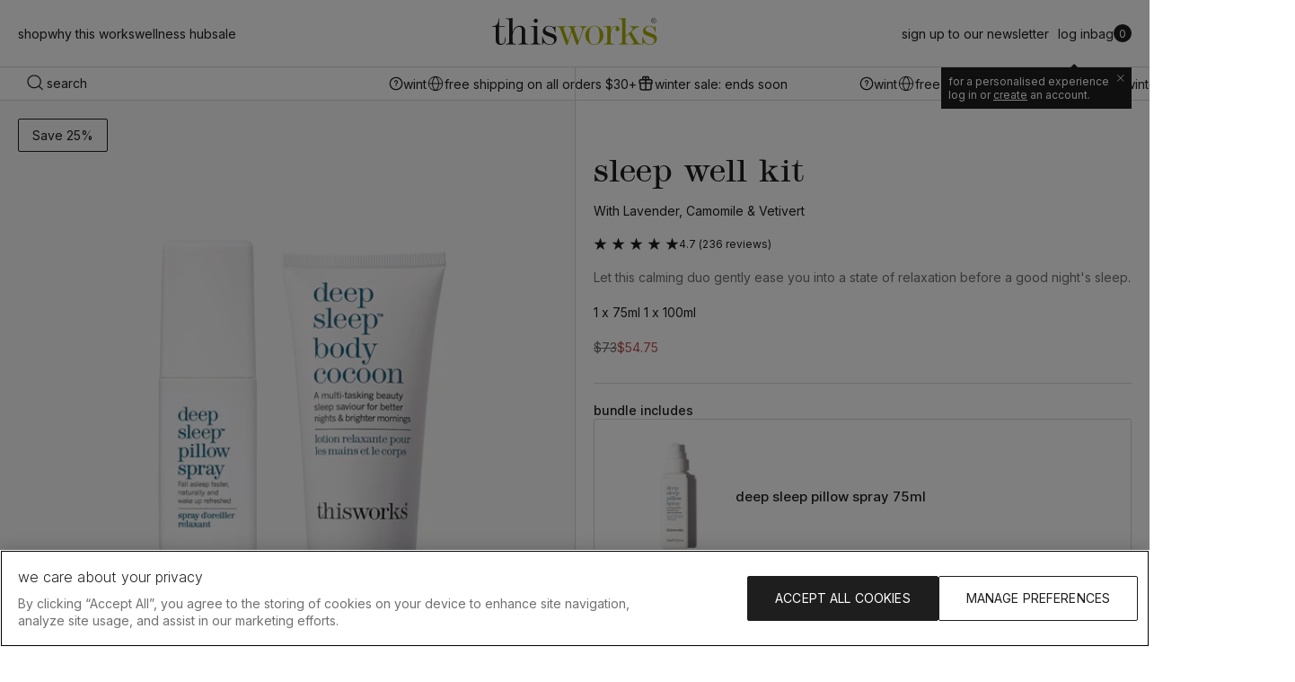

--- FILE ---
content_type: text/html; charset=utf-8
request_url: https://us.thisworks.com/products/sleep-well-kit
body_size: 71799
content:
<!doctype html>
<html
  lang="en"
  class="no-js template-product"
>
  <head>
    <script type="application/vnd.locksmith+json" data-locksmith>{"version":"v254","locked":false,"initialized":true,"scope":"product","access_granted":true,"access_denied":false,"requires_customer":false,"manual_lock":false,"remote_lock":false,"has_timeout":false,"remote_rendered":null,"hide_resource":false,"hide_links_to_resource":false,"transparent":true,"locks":{"all":[],"opened":[]},"keys":[],"keys_signature":"5e6a16388be1e47981a6c9eaab9eff332c5de10ba05e626783e2c098c3ec3fcb","state":{"template":"product","theme":139037311115,"product":"sleep-well-kit","collection":null,"page":null,"blog":null,"article":null,"app":null},"now":1768688650,"path":"\/products\/sleep-well-kit","locale_root_url":"\/","canonical_url":"https:\/\/us.thisworks.com\/products\/sleep-well-kit","customer_id":null,"customer_id_signature":"5e6a16388be1e47981a6c9eaab9eff332c5de10ba05e626783e2c098c3ec3fcb","cart":null}</script><script data-locksmith>!function(){undefined;!function(){var s=window.Locksmith={},e=document.querySelector('script[type="application/vnd.locksmith+json"]'),n=e&&e.innerHTML;if(s.state={},s.util={},s.loading=!1,n)try{s.state=JSON.parse(n)}catch(d){}if(document.addEventListener&&document.querySelector){var o,a,i,t=[76,79,67,75,83,77,73,84,72,49,49],c=function(){a=t.slice(0)},l="style",r=function(e){e&&27!==e.keyCode&&"click"!==e.type||(document.removeEventListener("keydown",r),document.removeEventListener("click",r),o&&document.body.removeChild(o),o=null)};c(),document.addEventListener("keyup",function(e){if(e.keyCode===a[0]){if(clearTimeout(i),a.shift(),0<a.length)return void(i=setTimeout(c,1e3));c(),r(),(o=document.createElement("div"))[l].width="50%",o[l].maxWidth="1000px",o[l].height="85%",o[l].border="1px rgba(0, 0, 0, 0.2) solid",o[l].background="rgba(255, 255, 255, 0.99)",o[l].borderRadius="4px",o[l].position="fixed",o[l].top="50%",o[l].left="50%",o[l].transform="translateY(-50%) translateX(-50%)",o[l].boxShadow="0 2px 5px rgba(0, 0, 0, 0.3), 0 0 100vh 100vw rgba(0, 0, 0, 0.5)",o[l].zIndex="2147483645";var t=document.createElement("textarea");t.value=JSON.stringify(JSON.parse(n),null,2),t[l].border="none",t[l].display="block",t[l].boxSizing="border-box",t[l].width="100%",t[l].height="100%",t[l].background="transparent",t[l].padding="22px",t[l].fontFamily="monospace",t[l].fontSize="14px",t[l].color="#333",t[l].resize="none",t[l].outline="none",t.readOnly=!0,o.appendChild(t),document.body.appendChild(o),t.addEventListener("click",function(e){e.stopImmediatePropagation()}),t.select(),document.addEventListener("keydown",r),document.addEventListener("click",r)}})}s.isEmbedded=-1!==window.location.search.indexOf("_ab=0&_fd=0&_sc=1"),s.path=s.state.path||window.location.pathname,s.basePath=s.state.locale_root_url.concat("/apps/locksmith").replace(/^\/\//,"/"),s.reloading=!1,s.util.console=window.console||{log:function(){},error:function(){}},s.util.makeUrl=function(e,t){var n,o=s.basePath+e,a=[],i=s.cache();for(n in i)a.push(n+"="+encodeURIComponent(i[n]));for(n in t)a.push(n+"="+encodeURIComponent(t[n]));return s.state.customer_id&&(a.push("customer_id="+encodeURIComponent(s.state.customer_id)),a.push("customer_id_signature="+encodeURIComponent(s.state.customer_id_signature))),o+=(-1===o.indexOf("?")?"?":"&")+a.join("&")},s._initializeCallbacks=[],s.on=function(e,t){if("initialize"!==e)throw'Locksmith.on() currently only supports the "initialize" event';s._initializeCallbacks.push(t)},s.initializeSession=function(e){if(!s.isEmbedded){var t=!1,n=!0,o=!0;(e=e||{}).silent&&(o=n=!(t=!0)),s.ping({silent:t,spinner:n,reload:o,callback:function(){s._initializeCallbacks.forEach(function(e){e()})}})}},s.cache=function(e){var t={};try{var n=function a(e){return(document.cookie.match("(^|; )"+e+"=([^;]*)")||0)[2]};t=JSON.parse(decodeURIComponent(n("locksmith-params")||"{}"))}catch(d){}if(e){for(var o in e)t[o]=e[o];document.cookie="locksmith-params=; expires=Thu, 01 Jan 1970 00:00:00 GMT; path=/",document.cookie="locksmith-params="+encodeURIComponent(JSON.stringify(t))+"; path=/"}return t},s.cache.cart=s.state.cart,s.cache.cartLastSaved=null,s.params=s.cache(),s.util.reload=function(){s.reloading=!0;try{window.location.href=window.location.href.replace(/#.*/,"")}catch(d){s.util.console.error("Preferred reload method failed",d),window.location.reload()}},s.cache.saveCart=function(e){if(!s.cache.cart||s.cache.cart===s.cache.cartLastSaved)return e?e():null;var t=s.cache.cartLastSaved;s.cache.cartLastSaved=s.cache.cart,fetch("/cart/update.js",{method:"POST",headers:{"Content-Type":"application/json",Accept:"application/json"},body:JSON.stringify({attributes:{locksmith:s.cache.cart}})}).then(function(e){if(!e.ok)throw new Error("Cart update failed: "+e.status);return e.json()}).then(function(){e&&e()})["catch"](function(e){if(s.cache.cartLastSaved=t,!s.reloading)throw e})},s.util.spinnerHTML='<style>body{background:#FFF}@keyframes spin{from{transform:rotate(0deg)}to{transform:rotate(360deg)}}#loading{display:flex;width:100%;height:50vh;color:#777;align-items:center;justify-content:center}#loading .spinner{display:block;animation:spin 600ms linear infinite;position:relative;width:50px;height:50px}#loading .spinner-ring{stroke:currentColor;stroke-dasharray:100%;stroke-width:2px;stroke-linecap:round;fill:none}</style><div id="loading"><div class="spinner"><svg width="100%" height="100%"><svg preserveAspectRatio="xMinYMin"><circle class="spinner-ring" cx="50%" cy="50%" r="45%"></circle></svg></svg></div></div>',s.util.clobberBody=function(e){document.body.innerHTML=e},s.util.clobberDocument=function(e){e.responseText&&(e=e.responseText),document.documentElement&&document.removeChild(document.documentElement);var t=document.open("text/html","replace");t.writeln(e),t.close(),setTimeout(function(){var e=t.querySelector("[autofocus]");e&&e.focus()},100)},s.util.serializeForm=function(e){if(e&&"FORM"===e.nodeName){var t,n,o={};for(t=e.elements.length-1;0<=t;t-=1)if(""!==e.elements[t].name)switch(e.elements[t].nodeName){case"INPUT":switch(e.elements[t].type){default:case"text":case"hidden":case"password":case"button":case"reset":case"submit":o[e.elements[t].name]=e.elements[t].value;break;case"checkbox":case"radio":e.elements[t].checked&&(o[e.elements[t].name]=e.elements[t].value);break;case"file":}break;case"TEXTAREA":o[e.elements[t].name]=e.elements[t].value;break;case"SELECT":switch(e.elements[t].type){case"select-one":o[e.elements[t].name]=e.elements[t].value;break;case"select-multiple":for(n=e.elements[t].options.length-1;0<=n;n-=1)e.elements[t].options[n].selected&&(o[e.elements[t].name]=e.elements[t].options[n].value)}break;case"BUTTON":switch(e.elements[t].type){case"reset":case"submit":case"button":o[e.elements[t].name]=e.elements[t].value}}return o}},s.util.on=function(e,i,s,t){t=t||document;var c="locksmith-"+e+i,n=function(e){var t=e.target,n=e.target.parentElement,o=t&&t.className&&(t.className.baseVal||t.className)||"",a=n&&n.className&&(n.className.baseVal||n.className)||"";("string"==typeof o&&-1!==o.split(/\s+/).indexOf(i)||"string"==typeof a&&-1!==a.split(/\s+/).indexOf(i))&&!e[c]&&(e[c]=!0,s(e))};t.attachEvent?t.attachEvent(e,n):t.addEventListener(e,n,!1)},s.util.enableActions=function(e){s.util.on("click","locksmith-action",function(e){e.preventDefault();var t=e.target;t.dataset.confirmWith&&!confirm(t.dataset.confirmWith)||(t.disabled=!0,t.innerText=t.dataset.disableWith,s.post("/action",t.dataset.locksmithParams,{spinner:!1,type:"text",success:function(e){(e=JSON.parse(e.responseText)).message&&alert(e.message),s.util.reload()}}))},e)},s.util.inject=function(e,t){var n=["data","locksmith","append"];if(-1!==t.indexOf(n.join("-"))){var o=document.createElement("div");o.innerHTML=t,e.appendChild(o)}else e.innerHTML=t;var a,i,s=e.querySelectorAll("script");for(i=0;i<s.length;++i){a=s[i];var c=document.createElement("script");if(a.type&&(c.type=a.type),a.src)c.src=a.src;else{var l=document.createTextNode(a.innerHTML);c.appendChild(l)}e.appendChild(c)}var r=e.querySelector("[autofocus]");r&&r.focus()},s.post=function(e,t,n){!1!==(n=n||{}).spinner&&s.util.clobberBody(s.util.spinnerHTML);var o={};n.container===document?(o.layout=1,n.success=function(e){s.util.clobberDocument(e)}):n.container&&(o.layout=0,n.success=function(e){var t=document.getElementById(n.container);s.util.inject(t,e),t.id===t.firstChild.id&&t.parentElement.replaceChild(t.firstChild,t)}),n.form_type&&(t.form_type=n.form_type),n.include_layout_classes!==undefined&&(t.include_layout_classes=n.include_layout_classes),n.lock_id!==undefined&&(t.lock_id=n.lock_id),s.loading=!0;var a=s.util.makeUrl(e,o),i="json"===n.type||"text"===n.type;fetch(a,{method:"POST",headers:{"Content-Type":"application/json",Accept:i?"application/json":"text/html"},body:JSON.stringify(t)}).then(function(e){if(!e.ok)throw new Error("Request failed: "+e.status);return e.text()}).then(function(e){var t=n.success||s.util.clobberDocument;t(i?{responseText:e}:e)})["catch"](function(e){if(!s.reloading)if("dashboard.weglot.com"!==window.location.host){if(!n.silent)throw alert("Something went wrong! Please refresh and try again."),e;console.error(e)}else console.error(e)})["finally"](function(){s.loading=!1})},s.postResource=function(e,t){e.path=s.path,e.search=window.location.search,e.state=s.state,e.passcode&&(e.passcode=e.passcode.trim()),e.email&&(e.email=e.email.trim()),e.state.cart=s.cache.cart,e.locksmith_json=s.jsonTag,e.locksmith_json_signature=s.jsonTagSignature,s.post("/resource",e,t)},s.ping=function(e){if(!s.isEmbedded){e=e||{};var t=function(){e.reload?s.util.reload():"function"==typeof e.callback&&e.callback()};s.post("/ping",{path:s.path,search:window.location.search,state:s.state},{spinner:!!e.spinner,silent:"undefined"==typeof e.silent||e.silent,type:"text",success:function(e){e&&e.responseText?((e=JSON.parse(e.responseText)).messages&&0<e.messages.length&&s.showMessages(e.messages),e.cart&&s.cache.cart!==e.cart?(s.cache.cart=e.cart,s.cache.saveCart(function(){t(),e.cart&&e.cart.match(/^.+:/)&&s.util.reload()})):t()):console.error("[Locksmith] Invalid result in ping callback:",e)}})}},s.timeoutMonitor=function(){var e=s.cache.cart;s.ping({callback:function(){e!==s.cache.cart||setTimeout(function(){s.timeoutMonitor()},6e4)}})},s.showMessages=function(e){var t=document.createElement("div");t.style.position="fixed",t.style.left=0,t.style.right=0,t.style.bottom="-50px",t.style.opacity=0,t.style.background="#191919",t.style.color="#ddd",t.style.transition="bottom 0.2s, opacity 0.2s",t.style.zIndex=999999,t.innerHTML="        <style>          .locksmith-ab .locksmith-b { display: none; }          .locksmith-ab.toggled .locksmith-b { display: flex; }          .locksmith-ab.toggled .locksmith-a { display: none; }          .locksmith-flex { display: flex; flex-wrap: wrap; justify-content: space-between; align-items: center; padding: 10px 20px; }          .locksmith-message + .locksmith-message { border-top: 1px #555 solid; }          .locksmith-message a { color: inherit; font-weight: bold; }          .locksmith-message a:hover { color: inherit; opacity: 0.8; }          a.locksmith-ab-toggle { font-weight: inherit; text-decoration: underline; }          .locksmith-text { flex-grow: 1; }          .locksmith-cta { flex-grow: 0; text-align: right; }          .locksmith-cta button { transform: scale(0.8); transform-origin: left; }          .locksmith-cta > * { display: block; }          .locksmith-cta > * + * { margin-top: 10px; }          .locksmith-message a.locksmith-close { flex-grow: 0; text-decoration: none; margin-left: 15px; font-size: 30px; font-family: monospace; display: block; padding: 2px 10px; }                    @media screen and (max-width: 600px) {            .locksmith-wide-only { display: none !important; }            .locksmith-flex { padding: 0 15px; }            .locksmith-flex > * { margin-top: 5px; margin-bottom: 5px; }            .locksmith-cta { text-align: left; }          }                    @media screen and (min-width: 601px) {            .locksmith-narrow-only { display: none !important; }          }        </style>      "+e.map(function(e){return'<div class="locksmith-message">'+e+"</div>"}).join(""),document.body.appendChild(t),document.body.style.position="relative",document.body.parentElement.style.paddingBottom=t.offsetHeight+"px",setTimeout(function(){t.style.bottom=0,t.style.opacity=1},50),s.util.on("click","locksmith-ab-toggle",function(e){e.preventDefault();for(var t=e.target.parentElement;-1===t.className.split(" ").indexOf("locksmith-ab");)t=t.parentElement;-1!==t.className.split(" ").indexOf("toggled")?t.className=t.className.replace("toggled",""):t.className=t.className+" toggled"}),s.util.enableActions(t)}}()}();</script>
      <script data-locksmith>Locksmith.cache.cart=null</script>

  <script data-locksmith>Locksmith.jsonTag="{\"version\":\"v254\",\"locked\":false,\"initialized\":true,\"scope\":\"product\",\"access_granted\":true,\"access_denied\":false,\"requires_customer\":false,\"manual_lock\":false,\"remote_lock\":false,\"has_timeout\":false,\"remote_rendered\":null,\"hide_resource\":false,\"hide_links_to_resource\":false,\"transparent\":true,\"locks\":{\"all\":[],\"opened\":[]},\"keys\":[],\"keys_signature\":\"5e6a16388be1e47981a6c9eaab9eff332c5de10ba05e626783e2c098c3ec3fcb\",\"state\":{\"template\":\"product\",\"theme\":139037311115,\"product\":\"sleep-well-kit\",\"collection\":null,\"page\":null,\"blog\":null,\"article\":null,\"app\":null},\"now\":1768688650,\"path\":\"\\\/products\\\/sleep-well-kit\",\"locale_root_url\":\"\\\/\",\"canonical_url\":\"https:\\\/\\\/us.thisworks.com\\\/products\\\/sleep-well-kit\",\"customer_id\":null,\"customer_id_signature\":\"5e6a16388be1e47981a6c9eaab9eff332c5de10ba05e626783e2c098c3ec3fcb\",\"cart\":null}";Locksmith.jsonTagSignature="9e881d80fbeae74dc89ecfcaa044e97ed10ae789a3868a307af94ca75a3e9725"</script>
<meta charset="utf-8">
<meta http-equiv="x-ua-compatible" content="ie=edge">
<meta name="viewport" content="width=device-width, initial-scale=1">
<meta name="format-detection" content="telephone=no">
<meta
  name="robots"
  content="index,follow"
>

<meta name="author" content="Made by Field — digital design agency">
<link rel="author" href="https://madebyfield.co.uk">

<link rel="canonical" href="https://us.thisworks.com/products/sleep-well-kit">
<link rel="preconnect" href="https://cdn.shopify.com" crossorigin>

<meta name="google-site-verification" content="ZzNNCqYDHmGQ2gVwiMC1PlmHrtSsn_dawlmZTSTaJig"><script>
  document.documentElement.className = document.documentElement.className.replace('no-js', 'js');
  window._learnq = window._learnq || [];
</script><title>Sleep Well Kit | Calm &amp; Sleep | This Works US

  

  

  

  
    &ndash; This Works (US)</title>

<meta content="Our best-selling, clinically proven lavender sleep spray. Helps you relax, fall to sleep and stay asleep for longer. Wake refreshed and relaxed. 100% natural pillow mist that works. Suitable to use during pregnancy. Free delivery." name="description">

<script>
  window.settings = {
    asset_url: '//us.thisworks.com/cdn/shop/t/96/assets/',
    asset_revision: `1763480665791`.trim(),
  };

  window.strings = {
    error:"Error",
    errorMessage:"An error occurred, please try again.",
    thanks:"Thanks for signing up!",
    addToCart:"add to bag",
    addToCartWithPrice:"add to bag \u003cspan class=\"tablet:hidden\"\u003e \u0026nbsp; •\u0026nbsp; \u003cspan data-price\u003e{{ price }}\u003c\/span\u003e\u003c\/span\u003e",
    stickyAddToCartWithPrice:"\u003cspan\u003eadd to bag\u003c\/span\u003e \u003cspan data-price\u003e{{ price }}\u003c\/span\u003e",
    adding:"Adding...",
    added:"✓ Added",
    soldOut:"Sold out",
    soldOutPlp:"Notify me",
    unavailable:"Unavailable",
    selectOptions:"select options",
    viewProduct:"view product",
    loading:"Loading...",
    was:"Was",
    outOfStock: {button:"Email me when back in stock",success:"Thanks! We’ll email you as soon as this item is back in stock.",
      error:"Something went wrong. Please check your details and try again.",
    },
    newsletter: {
      success:"Thanks for signing up!",
      existing:"you are already subscribed.",
      error:"Something went wrong. Please check your email address and try again.",
    },
    inventory: {
      low:"Last few remaining",
    },
    //currency: {
    //  iso:"USD",
    //  symbol:"$",
    //},
    placeholders: {
      article:"\u003cimg src=\"\/\/us.thisworks.com\/cdn\/shop\/files\/placeholder.png?crop=center\u0026amp;height=1000\u0026amp;v=1742387920\u0026amp;width=1000\" alt=\"\" srcset=\"\/\/us.thisworks.com\/cdn\/shop\/files\/placeholder.png?crop=center\u0026amp;height=352\u0026amp;v=1742387920\u0026amp;width=352 352w, \/\/us.thisworks.com\/cdn\/shop\/files\/placeholder.png?crop=center\u0026amp;height=832\u0026amp;v=1742387920\u0026amp;width=832 832w, \/\/us.thisworks.com\/cdn\/shop\/files\/placeholder.png?crop=center\u0026amp;height=1000\u0026amp;v=1742387920\u0026amp;width=1000 1000w\" width=\"1000\" height=\"1000\" class=\"object-cover block w-full object-cover bg-product rounded-sm aspect-[var(--aspect-ratio)]\"\u003e",
      product:"\u003cimg src=\"\/\/us.thisworks.com\/cdn\/shop\/files\/placeholder.png?crop=center\u0026amp;height=1000\u0026amp;v=1742387920\u0026amp;width=1000\" alt=\"\" srcset=\"\/\/us.thisworks.com\/cdn\/shop\/files\/placeholder.png?crop=center\u0026amp;height=352\u0026amp;v=1742387920\u0026amp;width=352 352w, \/\/us.thisworks.com\/cdn\/shop\/files\/placeholder.png?crop=center\u0026amp;height=832\u0026amp;v=1742387920\u0026amp;width=832 832w, \/\/us.thisworks.com\/cdn\/shop\/files\/placeholder.png?crop=center\u0026amp;height=1000\u0026amp;v=1742387920\u0026amp;width=1000 1000w\" width=\"1000\" height=\"1000\" class=\"object-cover absolute inset-0 z-0 block w-full h-full transition-opacity\"\u003e",
    },
    collection: {
      sort: {
        relevance:"Relevance",
        price_asc:"Lowest price",
        price_desc:"Highest price",
        name_asc:"Product name",
        name_desc:"Product name (Z–A)",
      }
    },
    search: {
      noResults:"No results found. Check the spelling or use a different word or phrase.",
      noResultsShort:"No results.",
      noResultsWithType:"No {{ type }} results.",
      viewAll:"View all",
      suggestions: {
        suggestions:"popular searches",
        products:"popular products",
        articles:"wellness hub",
        pages:"pages",
      },
      results: {
        suggestions:"did you mean?",
        products:"product results",
        articles:"wellness hub results",
        pages:"page results",
      }
    },
    blog: {
      read:"read post",
      //reading_time:"{{ duration }} min read",
    },
    icons: {
      accordionArrow:"\u003csvg\n      class=\"block rotate-90 group-open\/accordion:-rotate-90 transition-transform\"\n      role=\"presentation\"\n      width=\"20\"\n      height=\"17\"\n      viewBox=\"0 0 20 17\"\n      fill=\"none\"\n      xmlns=\"http:\/\/www.w3.org\/2000\/svg\"\n    \u003e\n      \u003cpath fill-rule=\"evenodd\" clip-rule=\"evenodd\" d=\"m19.178 8.146-7.5-7.5-.707.708L17.618 8H0v1h17.617l-6.646 6.647.707.707 7.5-7.501.353-.354z\" fill=\"currentColor\"\/\u003e\n    \u003c\/svg\u003e",
      rating: {
        stars:"\u003csvg\n      class=\"block h-sm text-scheme-border relative block z-0 pointer-events-none\"\n      role=\"presentation\"\n      width=\"95\"\n      height=\"14\"\n      viewBox=\"0 0 95 14\"\n      fill=\"none\"\n      xmlns=\"http:\/\/www.w3.org\/2000\/svg\"\n    \u003e\n      \u003cpath fill-rule=\"evenodd\" clip-rule=\"evenodd\" d=\"m7.5 0 1.684 5.182h5.449l-4.408 3.203 1.683 5.183L7.5 10.365l-4.408 3.203 1.683-5.183L.367 5.182h5.45zm20 0 1.684 5.182h5.449l-4.409 3.203 1.684 5.183-4.408-3.203-4.408 3.203 1.684-5.183-4.409-3.203h5.45zm21.684 5.182L47.5 0l-1.684 5.182h-5.449l4.409 3.203-1.684 5.183 4.408-3.203 4.408 3.203-1.684-5.183 4.409-3.203zM67.5 0l1.684 5.182h5.449l-4.408 3.203 1.683 5.183-4.408-3.203-4.408 3.203 1.683-5.183-4.408-3.203h5.45zm21.684 5.182L87.5 0l-1.684 5.182h-5.449l4.408 3.203-1.683 5.183 4.408-3.203 4.408 3.203-1.683-5.183 4.408-3.203z\" fill=\"currentColor\"\/\u003e\n    \u003c\/svg\u003e",
        starsFill:"\u003csvg\n      class=\"block h-sm text-scheme-links\"\n      role=\"presentation\"\n      width=\"95\"\n      height=\"14\"\n      viewBox=\"0 0 95 14\"\n      fill=\"none\"\n      xmlns=\"http:\/\/www.w3.org\/2000\/svg\"\n    \u003e\n      \u003cpath fill-rule=\"evenodd\" clip-rule=\"evenodd\" d=\"m7.5 0 1.684 5.182h5.449l-4.408 3.203 1.683 5.183L7.5 10.365l-4.408 3.203 1.683-5.183L.367 5.182h5.45zm20 0 1.684 5.182h5.449l-4.409 3.203 1.684 5.183-4.408-3.203-4.408 3.203 1.684-5.183-4.409-3.203h5.45zm21.684 5.182L47.5 0l-1.684 5.182h-5.449l4.409 3.203-1.684 5.183 4.408-3.203 4.408 3.203-1.684-5.183 4.409-3.203zM67.5 0l1.684 5.182h5.449l-4.408 3.203 1.683 5.183-4.408-3.203-4.408 3.203 1.683-5.183-4.408-3.203h5.45zm21.684 5.182L87.5 0l-1.684 5.182h-5.449l4.408 3.203-1.683 5.183 4.408-3.203 4.408 3.203-1.683-5.183 4.408-3.203z\" fill=\"currentColor\"\/\u003e\n    \u003c\/svg\u003e",
      }
    },
    pagination: {
      status:"Showing {{ current }} of {{ total }} items.",
    },
    product: {
      save:"Save {{ amount }}",
      ukOnly:"Only available from our UK store",
    },
    discount: {
      success:"code applied",
      error:"invalid code",
    },
  };
</script>

<script>
  if (typeof Shopify === 'undefined') Shopify = {};

  window.Shopify.CurrentStore = {
    code:"US",
    name:"United States",
  }

  function debounce(fn, wait) {
    let t;
    return (...args) => {
      clearTimeout(t);
      t = setTimeout(() => fn.apply(this, args), wait);
    };
  }

  Shopify.money_format = "${{amount}}";
  Shopify.formatMoney = (cents, format) => {
    if (typeof cents == 'string') {
      cents = cents.replace('.', '');
    }
    var value = '';
    var placeholderRegex = /\{\{\s*(\w+)\s*\}\}/;
    var formatString = format || Shopify.money_format;

    defaultOption = (opt, def) => {
      return typeof opt == 'undefined' ? def : opt;
    };

    formatWithDelimiters = (number, precision, thousands, decimal) => {
      precision = defaultOption(precision, 2);
      thousands = defaultOption(thousands, ',');
      decimal = defaultOption(decimal, '.');

      if (isNaN(number) || number == null) {
        return 0;
      }

      number = (number / 100.0).toFixed(precision);

      var parts = number.split('.'),
        dollars = parts[0].replace(/(\d)(?=(\d\d\d)+(?!\d))/g, '$1' + thousands),
        cents = parts[1] ? decimal + parts[1] : '';

      return dollars + cents;
    };

    switch (formatString.match(placeholderRegex)[1]) {
      case 'amount':
        value = formatWithDelimiters(cents, 2);
        break;
      case 'amount_no_decimals':
        value = formatWithDelimiters(cents, 0);
        break;
      case 'amount_with_comma_separator':
        value = formatWithDelimiters(cents, 2, '.', ',');
        break;
      case 'amount_no_decimals_with_comma_separator':
        value = formatWithDelimiters(cents, 0, '.', ',');
        break;
    }

    return formatString.replace(placeholderRegex, value).replace(/(\.|,)00$/g, '');
  };

  Shopify.getSizedImage = (image, size = 'master') => {
    if (!image) return false;
    if (!image.match(/^http(s?):/ig)) image = `https:${image}`;
    return image
      .replace(/_(pico|icon|thumb|small|compact|medium|large|grande|original|1024x1024|2048x2048|master|1000x1500)+\./g, '.')
      .replace(/\.jpg|\.png|\.gif|\.jpeg/g, function (extension) {
        return '_' + size + extension;
      });
  };

  Shopify.addToCart = (form) => {
    const buttons = form.getAttribute('id') ? document.querySelectorAll(`[form="${form.getAttribute('id')}"][type="submit"]`) : form.querySelectorAll('[type="submit"]');

    let formData = new FormData(form),
        quantity = parseInt(formData.get('quantity') || 1),
        payload = { items: [] },
        upsellDrawer = form.dataset?.showUpsellDrawer && form.dataset?.showUpsellDrawer == 'true' && document.querySelector('upsell-drawer');
    
    const purchase_option = formData.get('purchase_option') || 'once';
    if (purchase_option == 'once') formData.delete('selling_plan');

    const properties = {};
    form.querySelectorAll('[name^="properties["]').forEach(property => properties[property.getAttribute('name').match(/properties\[([^\]]+)\]/)[1]] = property.value);
    
    const recipient = formData.get('properties[Recipient email]');
    if (properties['Send on'] && recipient && !recipient.includes('@')) delete properties['Send on'];

    const formItems = formData.getAll('id[]').length ? formData.getAll('id[]') : [formData.get('id')];
    formItems.forEach(item => {
      var item = {
        id: parseInt(item),
        quantity: quantity,
        properties: properties
      };
      payload.items.push({ ...item, ...Object.fromEntries(formData)});
    });
    if (payload.items.length == 1) payload = payload.items[0];

    buttons.forEach(button => {
      button.disabled = true;
      button.dataset.previousText = button.innerHTML;
      button.innerHTML = window.strings.adding;
    });

    const tempButtonText = (text) => {
      buttons.forEach(button => {
        button.disabled = false;
        button.innerHTML = text;
        setTimeout(() => button.innerHTML = button.dataset.previousText, 1000);
      });
    };

    fetch(Shopify.routes.root + 'cart/add.js', {
      method: 'POST',
      body: JSON.stringify(payload),
      headers: {
        'Content-Type': 'application/json',
      },
    })
    .then((response) => {
      const status = parseInt(response.status.toString().substring(0,1));
      switch (status) {
        case 2:
          tempButtonText(window.strings.added);
          this.dispatchEvent(new CustomEvent('cart:added', { bubbles: true, detail: { item: response.json(), upsellDrawer: upsellDrawer } }));
          return;
        case 4:
          console.error(response.message);
          tempButtonText(window.strings.error);
          const url = form.closest('[data-grid-item],[data-product]')?.querySelector('a')?.href;
          if (url) {
            location.href = url;
            return;
          } else return form.submit();
        case 5:
          console.error(response.message);
          tempButtonText(window.strings.error);
          return form.submit();
      }
    })
    .catch((error) => {
      console.error(error);
      tempButtonText(window.strings.error);
      return form.submit();
    });
  };
</script>

<link rel="alternate" href="https://www.thisworks.com/products/sleep-well-kit" hreflang="x-default">
<link rel="alternate" href="https://www.thisworks.com/products/sleep-well-kit" hreflang="en-GB">
<link rel="alternate" href="https://www.thisworks.com/products/sleep-well-kit" hreflang="en-CA">
<link rel="alternate" href="https://us.thisworks.com/products/sleep-well-kit" hreflang="en-US">
<link rel="alternate" href="https://eu.thisworks.com/products/sleep-well-kit" hreflang="en">
<link href="//us.thisworks.com/cdn/shop/files/THISWORKS_FAVICON_72x.png?v=1613609480-72x72.png" rel="apple-touch-icon" sizes="72x72">
  <link href="//us.thisworks.com/cdn/shop/files/THISWORKS_FAVICON_144x.png?v=1613609480-144x144.png" rel="apple-touch-icon" sizes="144x144">
  <link href="//us.thisworks.com/cdn/shop/files/THISWORKS_FAVICON_196x.png?v=1613609480" sizes="196x196" rel="icon" type="image/png">
  <link href="//us.thisworks.com/cdn/shop/files/THISWORKS_FAVICON_96x.png?v=1613609480" sizes="96x96" rel="icon" type="image/png">
  <link href="//us.thisworks.com/cdn/shop/files/THISWORKS_FAVICON_32x.png?v=1613609480" sizes="32x32" rel="icon" type="image/png">
  <link href="//us.thisworks.com/cdn/shop/files/THISWORKS_FAVICON_16x.png?v=1613609480" sizes="16x16" rel="icon" type="image/png">
  <meta content="//us.thisworks.com/cdn/shop/files/THISWORKS_FAVICON_small.png?v=1613609480" name="msapplication-TileImage"><meta content="This Works (US)" name="application-name"><meta content="#000000" name="theme-color">
  <meta content="#000000" name="msapplication-TileColor"><!-- Google Tag Manager -->
  <script data-cookieconsent="statistics">
    (function (w, d, s, l, i) {
      w[l] = w[l] || [];
      w[l].push({ 'gtm.start': new Date().getTime(), event: 'gtm.js' });
      var f = d.getElementsByTagName(s)[0],
        j = d.createElement(s),
        dl = l != 'dataLayer' ? '&l=' + l : '';
      j.async = true;
      j.src = 'https://www.googletagmanager.com/gtm.js?id=' + i + dl;
      f.parentNode.insertBefore(j, f);
    })(window, document, 'script', 'dataLayer', 'GTM-57P5GSL');
  </script>
  <!-- End Google Tag Manager --><style>
  
    .color-primary,
    .hover\:color-primary:hover {
      --background: #ffffff;
      --contrast: #fafafa;
      --text: #707070;
      --text-light: #919191;
      --links: #1e1e1e;
      --icons: #a9ad00;
      --border: 0,0,0;

      
    }

    
      .btn,
      body, .color-primary, .btn--primary,
      body .shopify-challenge__button,
      body #shopify-privacy-banner-div button.accept,
    
    .color-primary,
    .color-primary .btn--primary {
      --button-background: #1e1e1e;
      --button-border: #1e1e1e;
      --button-text: #ffffff;

      --button-background-hover: #ffffff;
      --button-border-hover: #1e1e1e;
      --button-text-hover: #1e1e1e;
    }

    
      .btn--secondary,
      body #shopify-privacy-banner-div button.decline,
    
    .color-primary .btn--secondary {
      --button-background: transparent;
      --button-border: #1e1e1e;
      --button-text: #1e1e1e;

      --button-background-hover: #1e1e1e;
      --button-border-hover: #1e1e1e;
      --button-text-hover: #ffffff;
    }
  
    .color-invert,
    .hover\:color-invert:hover {
      --background: #1e1e1e;
      --contrast: #ffffff;
      --text: #ffffff;
      --text-light: #ffffff;
      --links: #ffffff;
      --icons: #a9ad00;
      --border: 255,255,255;

      
    }

    
    .color-invert,
    .color-invert .btn--primary {
      --button-background: #ffffff;
      --button-border: #ffffff;
      --button-text: #1e1e1e;

      --button-background-hover: #1e1e1e;
      --button-border-hover: #1e1e1e;
      --button-text-hover: #ffffff;
    }

    
    .color-invert .btn--secondary {
      --button-background: #1e1e1e;
      --button-border: #1e1e1e;
      --button-text: #ffffff;

      --button-background-hover: #333333;
      --button-border-hover: #333333;
      --button-text-hover: #ffffff;
    }
  
    .color-grey-100,
    .hover\:color-grey-100:hover {
      --background: #f5f5f5;
      --contrast: #ffffff;
      --text: #707070;
      --text-light: #919191;
      --links: #1e1e1e;
      --icons: #a9ad00;
      --border: 0,0,0;

      
    }

    
    .color-grey-100,
    .color-grey-100 .btn--primary {
      --button-background: #1e1e1e;
      --button-border: #1e1e1e;
      --button-text: #ffffff;

      --button-background-hover: #ffffff;
      --button-border-hover: #1e1e1e;
      --button-text-hover: #1e1e1e;
    }

    
    .color-grey-100 .btn--secondary {
      --button-background: transparent;
      --button-border: #1e1e1e;
      --button-text: #1e1e1e;

      --button-background-hover: #1e1e1e;
      --button-border-hover: #1e1e1e;
      --button-text-hover: #ffffff;
    }
  
    .color-primary-alt,
    .hover\:color-primary-alt:hover {
      --background: #ffffff;
      --contrast: #fafafa;
      --text: #707070;
      --text-light: #919191;
      --links: #1e1e1e;
      --icons: #a9ad00;
      --border: 0,0,0;

      
    }

    
    .color-primary-alt,
    .color-primary-alt .btn--primary {
      --button-background: #1e1e1e;
      --button-border: #1e1e1e;
      --button-text: #ffffff;

      --button-background-hover: #ffffff;
      --button-border-hover: #1e1e1e;
      --button-text-hover: #1e1e1e;
    }

    
    .color-primary-alt .btn--secondary {
      --button-background: #ffffff;
      --button-border: #ffffff;
      --button-text: #1e1e1e;

      --button-background-hover: #1e1e1e;
      --button-border-hover: #1e1e1e;
      --button-text-hover: #ffffff;
    }
  
    .color-green,
    .hover\:color-green:hover {
      --background: #a9ad00;
      --contrast: #ffffff;
      --text: #ffffff;
      --text-light: #ffffff;
      --links: #ffffff;
      --icons: #ffffff;
      --border: 255,255,255;

      
    }

    
    .color-green,
    .color-green .btn--primary {
      --button-background: #ffffff;
      --button-border: #ffffff;
      --button-text: #1e1e1e;

      --button-background-hover: #1e1e1e;
      --button-border-hover: #1e1e1e;
      --button-text-hover: #ffffff;
    }

    
    .color-green .btn--secondary {
      --button-background: #ffffff;
      --button-border: #ffffff;
      --button-text: #1e1e1e;

      --button-background-hover: #1e1e1e;
      --button-border-hover: #1e1e1e;
      --button-text-hover: #ffffff;
    }
  
    .color-dark,
    .hover\:color-dark:hover {
      --background: #ffffff;
      --contrast: #fafafa;
      --text: #000000;
      --text-light: #000000;
      --links: #1e1e1e;
      --icons: #a9ad00;
      --border: 0,0,0;

      
    }

    
    .color-dark,
    .color-dark .btn--primary {
      --button-background: #1e1e1e;
      --button-border: #1e1e1e;
      --button-text: #ffffff;

      --button-background-hover: #ffffff;
      --button-border-hover: #1e1e1e;
      --button-text-hover: #1e1e1e;
    }

    
    .color-dark .btn--secondary {
      --button-background: transparent;
      --button-border: #1e1e1e;
      --button-text: #1e1e1e;

      --button-background-hover: #1e1e1e;
      --button-border-hover: #1e1e1e;
      --button-text-hover: #ffffff;
    }
  
    .color-golden,
    .hover\:color-golden:hover {
      --background: #cab69e;
      --contrast: #fafafa;
      --text: #1e1e1e;
      --text-light: #ffffff;
      --links: #1e1e1e;
      --icons: #9f8e7a;
      --border: 159,142,122;

      
        --border-opacity: 1;
        /*--color-product: var(--background);*/
      
    }

    
    .color-golden,
    .color-golden .btn--primary {
      --button-background: #1e1e1e;
      --button-border: #1e1e1e;
      --button-text: #ffffff;

      --button-background-hover: #cab69e;
      --button-border-hover: #1e1e1e;
      --button-text-hover: #1e1e1e;
    }

    
    .color-golden .btn--secondary {
      --button-background: transparent;
      --button-border: #1e1e1e;
      --button-text: #1e1e1e;

      --button-background-hover: #1e1e1e;
      --button-border-hover: #1e1e1e;
      --button-text-hover: #ffffff;
    }
  
    .color-golden-light,
    .hover\:color-golden-light:hover {
      --background: #cab69e;
      --contrast: #fafafa;
      --text: #1e1e1e;
      --text-light: #ffffff;
      --links: #ffffff;
      --icons: #ffffff;
      --border: 255,255,255;

      
    }

    
    .color-golden-light,
    .color-golden-light .btn--primary {
      --button-background: #ffffff;
      --button-border: #ffffff;
      --button-text: #1e1e1e;

      --button-background-hover: #1e1e1e;
      --button-border-hover: #ffffff;
      --button-text-hover: #ffffff;
    }

    
    .color-golden-light .btn--secondary {
      --button-background: transparent;
      --button-border: #1e1e1e;
      --button-text: #1e1e1e;

      --button-background-hover: #1e1e1e;
      --button-border-hover: #1e1e1e;
      --button-text-hover: #ffffff;
    }
  
    .color-golden-dark,
    .hover\:color-golden-dark:hover {
      --background: #cab69e;
      --contrast: #fafafa;
      --text: #1e1e1e;
      --text-light: #ffffff;
      --links: #1e1e1e;
      --icons: #1e1e1e;
      --border: 159,142,122;

      
        --border-opacity: 1;
        /*--color-product: var(--background);*/
      
    }

    
    .color-golden-dark,
    .color-golden-dark .btn--primary {
      --button-background: #1e1e1e;
      --button-border: #1e1e1e;
      --button-text: #ffffff;

      --button-background-hover: #1e1e1e;
      --button-border-hover: #ffffff;
      --button-text-hover: #ffffff;
    }

    
    .color-golden-dark .btn--secondary {
      --button-background: transparent;
      --button-border: #1e1e1e;
      --button-text: #1e1e1e;

      --button-background-hover: #1e1e1e;
      --button-border-hover: #1e1e1e;
      --button-text-hover: #ffffff;
    }
  

  
    
      .search-modal-active .color-golden-light,
      .search-modal-active .color-golden-dark {
        --background: #ffffff;
        --contrast: #fafafa;
        --text: #707070;
        --text-light: #919191;
        --links: #1e1e1e;
        --icons: #a9ad00;
        --border: 0,0,0;
        --border-opacity: .15;
      }
    
  
    
  
    
  
    
  
    
  
    
  
    
  
    
  
    
  

  
    @media screen and (max-width: 1024px) {
      .tablet\:color-primary {
        --background: #ffffff;
        --contrast: #fafafa;
        --text: #707070;
        --text-light: #919191;
        --links: #1e1e1e;
        --icons: #a9ad00;
        --border: 0,0,0;
        --border-opaque: #000000;
      }

      .tablet\:color-primary .btn--primary {
        --button-background: #1e1e1e;
        --button-border: #1e1e1e;
        --button-text: #ffffff;

        --button-background-hover: #ffffff;
        --button-border-hover: #1e1e1e;
        --button-text-hover: #1e1e1e;
      }

      .tablet\:color-primary .btn--secondary {
        --button-background: transparent;
        --button-border: #1e1e1e;
        --button-text: #1e1e1e;

        --button-background-hover: #1e1e1e;
        --button-border-hover: #1e1e1e;
        --button-text-hover: #ffffff;
      }
    }
  
    @media screen and (max-width: 1024px) {
      .tablet\:color-invert {
        --background: #1e1e1e;
        --contrast: #ffffff;
        --text: #ffffff;
        --text-light: #ffffff;
        --links: #ffffff;
        --icons: #a9ad00;
        --border: 255,255,255;
        --border-opaque: #ffffff;
      }

      .tablet\:color-invert .btn--primary {
        --button-background: #ffffff;
        --button-border: #ffffff;
        --button-text: #1e1e1e;

        --button-background-hover: #1e1e1e;
        --button-border-hover: #1e1e1e;
        --button-text-hover: #ffffff;
      }

      .tablet\:color-invert .btn--secondary {
        --button-background: #1e1e1e;
        --button-border: #1e1e1e;
        --button-text: #ffffff;

        --button-background-hover: #333333;
        --button-border-hover: #333333;
        --button-text-hover: #ffffff;
      }
    }
  
    @media screen and (max-width: 1024px) {
      .tablet\:color-grey-100 {
        --background: #f5f5f5;
        --contrast: #ffffff;
        --text: #707070;
        --text-light: #919191;
        --links: #1e1e1e;
        --icons: #a9ad00;
        --border: 0,0,0;
        --border-opaque: #000000;
      }

      .tablet\:color-grey-100 .btn--primary {
        --button-background: #1e1e1e;
        --button-border: #1e1e1e;
        --button-text: #ffffff;

        --button-background-hover: #ffffff;
        --button-border-hover: #1e1e1e;
        --button-text-hover: #1e1e1e;
      }

      .tablet\:color-grey-100 .btn--secondary {
        --button-background: transparent;
        --button-border: #1e1e1e;
        --button-text: #1e1e1e;

        --button-background-hover: #1e1e1e;
        --button-border-hover: #1e1e1e;
        --button-text-hover: #ffffff;
      }
    }
  
    @media screen and (max-width: 1024px) {
      .tablet\:color-primary-alt {
        --background: #ffffff;
        --contrast: #fafafa;
        --text: #707070;
        --text-light: #919191;
        --links: #1e1e1e;
        --icons: #a9ad00;
        --border: 0,0,0;
        --border-opaque: #000000;
      }

      .tablet\:color-primary-alt .btn--primary {
        --button-background: #1e1e1e;
        --button-border: #1e1e1e;
        --button-text: #ffffff;

        --button-background-hover: #ffffff;
        --button-border-hover: #1e1e1e;
        --button-text-hover: #1e1e1e;
      }

      .tablet\:color-primary-alt .btn--secondary {
        --button-background: #ffffff;
        --button-border: #ffffff;
        --button-text: #1e1e1e;

        --button-background-hover: #1e1e1e;
        --button-border-hover: #1e1e1e;
        --button-text-hover: #ffffff;
      }
    }
  
    @media screen and (max-width: 1024px) {
      .tablet\:color-green {
        --background: #a9ad00;
        --contrast: #ffffff;
        --text: #ffffff;
        --text-light: #ffffff;
        --links: #ffffff;
        --icons: #ffffff;
        --border: 255,255,255;
        --border-opaque: #ffffff;
      }

      .tablet\:color-green .btn--primary {
        --button-background: #ffffff;
        --button-border: #ffffff;
        --button-text: #1e1e1e;

        --button-background-hover: #1e1e1e;
        --button-border-hover: #1e1e1e;
        --button-text-hover: #ffffff;
      }

      .tablet\:color-green .btn--secondary {
        --button-background: #ffffff;
        --button-border: #ffffff;
        --button-text: #1e1e1e;

        --button-background-hover: #1e1e1e;
        --button-border-hover: #1e1e1e;
        --button-text-hover: #ffffff;
      }
    }
  
    @media screen and (max-width: 1024px) {
      .tablet\:color-dark {
        --background: #ffffff;
        --contrast: #fafafa;
        --text: #000000;
        --text-light: #000000;
        --links: #1e1e1e;
        --icons: #a9ad00;
        --border: 0,0,0;
        --border-opaque: #000000;
      }

      .tablet\:color-dark .btn--primary {
        --button-background: #1e1e1e;
        --button-border: #1e1e1e;
        --button-text: #ffffff;

        --button-background-hover: #ffffff;
        --button-border-hover: #1e1e1e;
        --button-text-hover: #1e1e1e;
      }

      .tablet\:color-dark .btn--secondary {
        --button-background: transparent;
        --button-border: #1e1e1e;
        --button-text: #1e1e1e;

        --button-background-hover: #1e1e1e;
        --button-border-hover: #1e1e1e;
        --button-text-hover: #ffffff;
      }
    }
  
    @media screen and (max-width: 1024px) {
      .tablet\:color-golden {
        --background: #cab69e;
        --contrast: #fafafa;
        --text: #1e1e1e;
        --text-light: #ffffff;
        --links: #1e1e1e;
        --icons: #9f8e7a;
        --border: 159,142,122;
        --border-opaque: #9f8e7a;
      }

      .tablet\:color-golden .btn--primary {
        --button-background: #1e1e1e;
        --button-border: #1e1e1e;
        --button-text: #ffffff;

        --button-background-hover: #cab69e;
        --button-border-hover: #1e1e1e;
        --button-text-hover: #1e1e1e;
      }

      .tablet\:color-golden .btn--secondary {
        --button-background: transparent;
        --button-border: #1e1e1e;
        --button-text: #1e1e1e;

        --button-background-hover: #1e1e1e;
        --button-border-hover: #1e1e1e;
        --button-text-hover: #ffffff;
      }
    }
  
    @media screen and (max-width: 1024px) {
      .tablet\:color-golden-light {
        --background: #cab69e;
        --contrast: #fafafa;
        --text: #1e1e1e;
        --text-light: #ffffff;
        --links: #ffffff;
        --icons: #ffffff;
        --border: 255,255,255;
        --border-opaque: #ffffff;
      }

      .tablet\:color-golden-light .btn--primary {
        --button-background: #ffffff;
        --button-border: #ffffff;
        --button-text: #1e1e1e;

        --button-background-hover: #1e1e1e;
        --button-border-hover: #ffffff;
        --button-text-hover: #ffffff;
      }

      .tablet\:color-golden-light .btn--secondary {
        --button-background: transparent;
        --button-border: #1e1e1e;
        --button-text: #1e1e1e;

        --button-background-hover: #1e1e1e;
        --button-border-hover: #1e1e1e;
        --button-text-hover: #ffffff;
      }
    }
  
    @media screen and (max-width: 1024px) {
      .tablet\:color-golden-dark {
        --background: #cab69e;
        --contrast: #fafafa;
        --text: #1e1e1e;
        --text-light: #ffffff;
        --links: #1e1e1e;
        --icons: #1e1e1e;
        --border: 159,142,122;
        --border-opaque: #9f8e7a;
      }

      .tablet\:color-golden-dark .btn--primary {
        --button-background: #1e1e1e;
        --button-border: #1e1e1e;
        --button-text: #ffffff;

        --button-background-hover: #1e1e1e;
        --button-border-hover: #ffffff;
        --button-text-hover: #ffffff;
      }

      .tablet\:color-golden-dark .btn--secondary {
        --button-background: transparent;
        --button-border: #1e1e1e;
        --button-text: #1e1e1e;

        --button-background-hover: #1e1e1e;
        --button-border-hover: #1e1e1e;
        --button-text-hover: #ffffff;
      }
    }
  
</style>








<meta content="This Works (US)" property="og:site_name">
<meta content="https://us.thisworks.com/products/sleep-well-kit" property="og:url"><meta content="sleep well kit" property="og:title">
<meta content="product" property="og:type">
<meta content="Our best-selling, clinically proven lavender sleep spray. Helps you relax, fall to sleep and stay asleep for longer. Wake refreshed and relaxed. 100% natural pillow mist that works. Suitable to use during pregnancy. Free delivery." property="og:description">

  

  <meta content="instock" property="product:availability">
  <meta content="54.75" property="product:price:amount">
  <meta content="USD" property="product:price:currency">



    
<meta content="http://us.thisworks.com/cdn/shop/files/DS_SLEEP_WELL_KIT_2000x2000_118be95e-3938-473d-9542-0bda6e2501d8.jpg?v=1745841647" property="og:image">
<meta content="https://us.thisworks.com/cdn/shop/files/DS_SLEEP_WELL_KIT_2000x2000_118be95e-3938-473d-9542-0bda6e2501d8.jpg?v=1745841647" property="og:image:secure_url">
<meta content="2000" property="og:image:width">
      <meta content="1999" property="og:image:height">
      <meta content="sleep well kit" property="og:image:alt">
    
<meta content="http://us.thisworks.com/cdn/shop/files/NW25_SLEEP_WELL_KIT_POS1_2000X2000_3fc8730d-e3f5-4e7a-9422-0409d697bd75.jpg?v=1745841647" property="og:image">
<meta content="https://us.thisworks.com/cdn/shop/files/NW25_SLEEP_WELL_KIT_POS1_2000X2000_3fc8730d-e3f5-4e7a-9422-0409d697bd75.jpg?v=1745841647" property="og:image:secure_url">
<meta content="2000" property="og:image:width">
      <meta content="2000" property="og:image:height">
      <meta content="sleep well kit" property="og:image:alt">
    
<meta content="http://us.thisworks.com/cdn/shop/files/NW25_SLEEP_WELL_KIT_POS2_2000X2000_08e3929b-bb9e-4654-95b0-ece9ab10b76a.jpg?v=1745841647" property="og:image">
<meta content="https://us.thisworks.com/cdn/shop/files/NW25_SLEEP_WELL_KIT_POS2_2000X2000_08e3929b-bb9e-4654-95b0-ece9ab10b76a.jpg?v=1745841647" property="og:image:secure_url">
<meta content="2000" property="og:image:width">
      <meta content="2000" property="og:image:height">
      <meta content="sleep well kit" property="og:image:alt">
    
  

<meta content="@" name="twitter:site">
<meta content="summary_large_image" name="twitter:card"><meta content="sleep well kit" name="twitter:title">
<meta content="Our best-selling, clinically proven lavender sleep spray. Helps you relax, fall to sleep and stay asleep for longer. Wake refreshed and relaxed. 100% natural pillow mist that works. Suitable to use during pregnancy. Free delivery." name="twitter:description">

  <script type="application/ld+json">
    {
      "@context": "http://schema.org",
      "@type": "Product",
    "name": "sleep well kit",
    "url": "https://us.thisworks.com/products/sleep-well-kit","sku": "TWB","productID": "4954469630091",
    "brand": {
      "@type": "Thing",
      "name": "This Works"
    },
    "description": "\nLet this calming duo gently ease you into a state of relaxation before a good night's sleep.",
    "image": "https://us.thisworks.com/cdn/shop/files/NW25_SLEEP_WELL_KIT_POS2_2000X2000_08e3929b-bb9e-4654-95b0-ece9ab10b76a_grande.jpg?v=1745841647","offers": 
        {
          "@type" : "Offer",
          "priceCurrency": "USD",
          "price": "54.75",
          "itemCondition" : "http://schema.org/NewCondition",
          "availability" : "http://schema.org/InStock",
          "url" : "https://us.thisworks.com/products/sleep-well-kit?variant=33969872928907","image": "https://us.thisworks.com/cdn/shop/files/DS_SLEEP_WELL_KIT_2000x2000_118be95e-3938-473d-9542-0bda6e2501d8_grande.jpg?v=1745841647","name" : "sleep well kit - 1 x 75ml 1 x 100ml","sku": "TWB","description" : "\nLet this calming duo gently ease you into a state of relaxation before a good night's sleep.","priceValidUntil": "2027-01-17"
        }
      ,"aggregateRating": {
      "@type": "AggregateRating",
      "ratingValue": 4.7,
      "ratingCount": 236
      }
    }
  </script>



  <script type="application/ld+json">
    {
      "@context": "http://schema.org",
      "@type": "BreadcrumbList",
  "itemListElement": [{
      "@type": "ListItem",
      "position": 1,
      "name": "Homepage",
      "item": "https://us.thisworks.com"
    },{
          "@type": "ListItem",
          "position": 2,
          "name": "sleep well kit",
          "item": "https://us.thisworks.com/products/sleep-well-kit"
        }]
    }
  </script>


<script src="https://cdn-widgetsrepository.yotpo.com/v1/loader/-FvMEsnbbOJxS7zva3t1SA" async></script>
<script type="text/javascript">(function e(){var e=document.createElement("script");e.type="text/javascript",e.async=true,e.src="//staticw2.yotpo.com/VmyqdGrJs9jLNjODAltDfBK1la4EkOPqJF0JxRao/widget.js";var t=document.getElementsByTagName("script")[0];t.parentNode.insertBefore(e,t)})();</script>

<!-- CookiePro Cookies Consent Notice start for --><script
    src="https://cookie-cdn.cookiepro.com/scripttemplates/otSDKStub.js"
    defer="defer"
    type="text/javascript"
    charset="UTF-8"
    data-domain-script="b1d96999-05e5-4f8f-97f2-859d782efeab"
  ></script>
  <script type="text/javascript">
    function OptanonWrapper() {}
  </script><!-- CookiePro Cookies Consent Notice end for -->

<style>
  .ot-floating-button {
    display: none;
  }
</style>
<script>
  window.KlarnaThemeGlobals={}; window.KlarnaThemeGlobals.data_purchase_amount = 5475;window.KlarnaThemeGlobals.productVariants=[{"id":33969872928907,"title":"1 x 75ml 1 x 100ml","option1":"1 x 75ml 1 x 100ml","option2":null,"option3":null,"sku":"TWB","requires_shipping":true,"taxable":true,"featured_image":null,"available":true,"name":"sleep well kit - 1 x 75ml 1 x 100ml","public_title":"1 x 75ml 1 x 100ml","options":["1 x 75ml 1 x 100ml"],"price":5475,"weight":100,"compare_at_price":7300,"inventory_management":"shopify","barcode":"","requires_selling_plan":false,"selling_plan_allocations":[],"quantity_rule":{"min":1,"max":null,"increment":1}}];window.KlarnaThemeGlobals.documentCopy=document.cloneNode(true);
</script>
<script
    type="text/javascript"
    src="https://tag.rmp.rakuten.com/115686.ct.js?shop=thisworks-main-us-prod.myshopify.com"
    async
  ></script><script type="text/javascript">
  (function (c, l, a, r, i, t, y) {
    c[a] =
      c[a] ||
      function () {
        (c[a].q = c[a].q || []).push(arguments);
      };
    t = l.createElement(r);
    t.async = 1;
    t.src = 'https://www.clarity.ms/tag/' + i;
    y = l.getElementsByTagName(r)[0];
    y.parentNode.insertBefore(t, y);
  })(window, document, 'clarity', 'script', "s1eyef5iqr");
</script>
<link href="//us.thisworks.com/cdn/shop/t/96/assets/app.js?v=178624576351341304251755519441" as="script" rel="preload"><link href="//us.thisworks.com/cdn/shop/t/96/assets/app.css?v=156794577116882219801764257754" rel="stylesheet" type="text/css" media="all" /><script>window.performance && window.performance.mark && window.performance.mark('shopify.content_for_header.start');</script><meta name="facebook-domain-verification" content="hqpxxe7f2uqc3rvfqjhx8dj8vrcnlc">
<meta name="google-site-verification" content="nASICSRLWCizC-xmX2adkPmDsKRD25dvWdOl00OEI7c">
<meta id="shopify-digital-wallet" name="shopify-digital-wallet" content="/34505588875/digital_wallets/dialog">
<meta name="shopify-checkout-api-token" content="58a6fab754bc46e0206579fa56ae3531">
<meta id="in-context-paypal-metadata" data-shop-id="34505588875" data-venmo-supported="true" data-environment="production" data-locale="en_US" data-paypal-v4="true" data-currency="USD">
<link rel="alternate" type="application/json+oembed" href="https://us.thisworks.com/products/sleep-well-kit.oembed">
<script async="async" src="/checkouts/internal/preloads.js?locale=en-US"></script>
<link rel="preconnect" href="https://shop.app" crossorigin="anonymous">
<script async="async" src="https://shop.app/checkouts/internal/preloads.js?locale=en-US&shop_id=34505588875" crossorigin="anonymous"></script>
<script id="apple-pay-shop-capabilities" type="application/json">{"shopId":34505588875,"countryCode":"US","currencyCode":"USD","merchantCapabilities":["supports3DS"],"merchantId":"gid:\/\/shopify\/Shop\/34505588875","merchantName":"This Works (US)","requiredBillingContactFields":["postalAddress","email"],"requiredShippingContactFields":["postalAddress","email"],"shippingType":"shipping","supportedNetworks":["visa","masterCard","amex","discover","elo","jcb"],"total":{"type":"pending","label":"This Works (US)","amount":"1.00"},"shopifyPaymentsEnabled":true,"supportsSubscriptions":true}</script>
<script id="shopify-features" type="application/json">{"accessToken":"58a6fab754bc46e0206579fa56ae3531","betas":["rich-media-storefront-analytics"],"domain":"us.thisworks.com","predictiveSearch":true,"shopId":34505588875,"locale":"en"}</script>
<script>var Shopify = Shopify || {};
Shopify.shop = "thisworks-main-us-prod.myshopify.com";
Shopify.locale = "en";
Shopify.currency = {"active":"USD","rate":"1.0"};
Shopify.country = "US";
Shopify.theme = {"name":"Made by Field — Production","id":139037311115,"schema_name":"Made by Field","schema_version":"1","theme_store_id":null,"role":"main"};
Shopify.theme.handle = "null";
Shopify.theme.style = {"id":null,"handle":null};
Shopify.cdnHost = "us.thisworks.com/cdn";
Shopify.routes = Shopify.routes || {};
Shopify.routes.root = "/";</script>
<script type="module">!function(o){(o.Shopify=o.Shopify||{}).modules=!0}(window);</script>
<script>!function(o){function n(){var o=[];function n(){o.push(Array.prototype.slice.apply(arguments))}return n.q=o,n}var t=o.Shopify=o.Shopify||{};t.loadFeatures=n(),t.autoloadFeatures=n()}(window);</script>
<script>
  window.ShopifyPay = window.ShopifyPay || {};
  window.ShopifyPay.apiHost = "shop.app\/pay";
  window.ShopifyPay.redirectState = null;
</script>
<script id="shop-js-analytics" type="application/json">{"pageType":"product"}</script>
<script defer="defer" async type="module" src="//us.thisworks.com/cdn/shopifycloud/shop-js/modules/v2/client.init-shop-cart-sync_C5BV16lS.en.esm.js"></script>
<script defer="defer" async type="module" src="//us.thisworks.com/cdn/shopifycloud/shop-js/modules/v2/chunk.common_CygWptCX.esm.js"></script>
<script type="module">
  await import("//us.thisworks.com/cdn/shopifycloud/shop-js/modules/v2/client.init-shop-cart-sync_C5BV16lS.en.esm.js");
await import("//us.thisworks.com/cdn/shopifycloud/shop-js/modules/v2/chunk.common_CygWptCX.esm.js");

  window.Shopify.SignInWithShop?.initShopCartSync?.({"fedCMEnabled":true,"windoidEnabled":true});

</script>
<script>
  window.Shopify = window.Shopify || {};
  if (!window.Shopify.featureAssets) window.Shopify.featureAssets = {};
  window.Shopify.featureAssets['shop-js'] = {"shop-cart-sync":["modules/v2/client.shop-cart-sync_ZFArdW7E.en.esm.js","modules/v2/chunk.common_CygWptCX.esm.js"],"init-fed-cm":["modules/v2/client.init-fed-cm_CmiC4vf6.en.esm.js","modules/v2/chunk.common_CygWptCX.esm.js"],"shop-button":["modules/v2/client.shop-button_tlx5R9nI.en.esm.js","modules/v2/chunk.common_CygWptCX.esm.js"],"shop-cash-offers":["modules/v2/client.shop-cash-offers_DOA2yAJr.en.esm.js","modules/v2/chunk.common_CygWptCX.esm.js","modules/v2/chunk.modal_D71HUcav.esm.js"],"init-windoid":["modules/v2/client.init-windoid_sURxWdc1.en.esm.js","modules/v2/chunk.common_CygWptCX.esm.js"],"shop-toast-manager":["modules/v2/client.shop-toast-manager_ClPi3nE9.en.esm.js","modules/v2/chunk.common_CygWptCX.esm.js"],"init-shop-email-lookup-coordinator":["modules/v2/client.init-shop-email-lookup-coordinator_B8hsDcYM.en.esm.js","modules/v2/chunk.common_CygWptCX.esm.js"],"init-shop-cart-sync":["modules/v2/client.init-shop-cart-sync_C5BV16lS.en.esm.js","modules/v2/chunk.common_CygWptCX.esm.js"],"avatar":["modules/v2/client.avatar_BTnouDA3.en.esm.js"],"pay-button":["modules/v2/client.pay-button_FdsNuTd3.en.esm.js","modules/v2/chunk.common_CygWptCX.esm.js"],"init-customer-accounts":["modules/v2/client.init-customer-accounts_DxDtT_ad.en.esm.js","modules/v2/client.shop-login-button_C5VAVYt1.en.esm.js","modules/v2/chunk.common_CygWptCX.esm.js","modules/v2/chunk.modal_D71HUcav.esm.js"],"init-shop-for-new-customer-accounts":["modules/v2/client.init-shop-for-new-customer-accounts_ChsxoAhi.en.esm.js","modules/v2/client.shop-login-button_C5VAVYt1.en.esm.js","modules/v2/chunk.common_CygWptCX.esm.js","modules/v2/chunk.modal_D71HUcav.esm.js"],"shop-login-button":["modules/v2/client.shop-login-button_C5VAVYt1.en.esm.js","modules/v2/chunk.common_CygWptCX.esm.js","modules/v2/chunk.modal_D71HUcav.esm.js"],"init-customer-accounts-sign-up":["modules/v2/client.init-customer-accounts-sign-up_CPSyQ0Tj.en.esm.js","modules/v2/client.shop-login-button_C5VAVYt1.en.esm.js","modules/v2/chunk.common_CygWptCX.esm.js","modules/v2/chunk.modal_D71HUcav.esm.js"],"shop-follow-button":["modules/v2/client.shop-follow-button_Cva4Ekp9.en.esm.js","modules/v2/chunk.common_CygWptCX.esm.js","modules/v2/chunk.modal_D71HUcav.esm.js"],"checkout-modal":["modules/v2/client.checkout-modal_BPM8l0SH.en.esm.js","modules/v2/chunk.common_CygWptCX.esm.js","modules/v2/chunk.modal_D71HUcav.esm.js"],"lead-capture":["modules/v2/client.lead-capture_Bi8yE_yS.en.esm.js","modules/v2/chunk.common_CygWptCX.esm.js","modules/v2/chunk.modal_D71HUcav.esm.js"],"shop-login":["modules/v2/client.shop-login_D6lNrXab.en.esm.js","modules/v2/chunk.common_CygWptCX.esm.js","modules/v2/chunk.modal_D71HUcav.esm.js"],"payment-terms":["modules/v2/client.payment-terms_CZxnsJam.en.esm.js","modules/v2/chunk.common_CygWptCX.esm.js","modules/v2/chunk.modal_D71HUcav.esm.js"]};
</script>
<script>(function() {
  var isLoaded = false;
  function asyncLoad() {
    if (isLoaded) return;
    isLoaded = true;
    var urls = ["https:\/\/doui4jqs03un3.cloudfront.net\/checkout.js.gz?shop=thisworks-main-us-prod.myshopify.com","https:\/\/config.gorgias.chat\/bundle-loader\/01HBG7P6DMZNJZ53KYKQ8QRQF0?source=shopify1click\u0026shop=thisworks-main-us-prod.myshopify.com","https:\/\/redirectify.app\/script_tags\/tracking.js?shop=thisworks-main-us-prod.myshopify.com","https:\/\/cdn.rebuyengine.com\/onsite\/js\/rebuy.js?shop=thisworks-main-us-prod.myshopify.com","https:\/\/d33a6lvgbd0fej.cloudfront.net\/script_tag\/secomapp.scripttag.js?shop=thisworks-main-us-prod.myshopify.com","https:\/\/app.octaneai.com\/herftki2mphoovh7\/shopify.js?x=NXll3UoEYXRqny4H\u0026shop=thisworks-main-us-prod.myshopify.com","https:\/\/static.rechargecdn.com\/static\/js\/recharge.js?shop=thisworks-main-us-prod.myshopify.com","https:\/\/cdn.9gtb.com\/loader.js?g_cvt_id=0c6654f8-15e4-4aa1-8b44-ff19498bebda\u0026shop=thisworks-main-us-prod.myshopify.com"];
    for (var i = 0; i < urls.length; i++) {
      var s = document.createElement('script');
      s.type = 'text/javascript';
      s.async = true;
      s.src = urls[i];
      var x = document.getElementsByTagName('script')[0];
      x.parentNode.insertBefore(s, x);
    }
  };
  if(window.attachEvent) {
    window.attachEvent('onload', asyncLoad);
  } else {
    window.addEventListener('load', asyncLoad, false);
  }
})();</script>
<script id="__st">var __st={"a":34505588875,"offset":0,"reqid":"63a6fdd7-4235-4280-9ca5-27073f213394-1768688650","pageurl":"us.thisworks.com\/products\/sleep-well-kit","u":"0b1ab35c5916","p":"product","rtyp":"product","rid":4954469630091};</script>
<script>window.ShopifyPaypalV4VisibilityTracking = true;</script>
<script id="captcha-bootstrap">!function(){'use strict';const t='contact',e='account',n='new_comment',o=[[t,t],['blogs',n],['comments',n],[t,'customer']],c=[[e,'customer_login'],[e,'guest_login'],[e,'recover_customer_password'],[e,'create_customer']],r=t=>t.map((([t,e])=>`form[action*='/${t}']:not([data-nocaptcha='true']) input[name='form_type'][value='${e}']`)).join(','),a=t=>()=>t?[...document.querySelectorAll(t)].map((t=>t.form)):[];function s(){const t=[...o],e=r(t);return a(e)}const i='password',u='form_key',d=['recaptcha-v3-token','g-recaptcha-response','h-captcha-response',i],f=()=>{try{return window.sessionStorage}catch{return}},m='__shopify_v',_=t=>t.elements[u];function p(t,e,n=!1){try{const o=window.sessionStorage,c=JSON.parse(o.getItem(e)),{data:r}=function(t){const{data:e,action:n}=t;return t[m]||n?{data:e,action:n}:{data:t,action:n}}(c);for(const[e,n]of Object.entries(r))t.elements[e]&&(t.elements[e].value=n);n&&o.removeItem(e)}catch(o){console.error('form repopulation failed',{error:o})}}const l='form_type',E='cptcha';function T(t){t.dataset[E]=!0}const w=window,h=w.document,L='Shopify',v='ce_forms',y='captcha';let A=!1;((t,e)=>{const n=(g='f06e6c50-85a8-45c8-87d0-21a2b65856fe',I='https://cdn.shopify.com/shopifycloud/storefront-forms-hcaptcha/ce_storefront_forms_captcha_hcaptcha.v1.5.2.iife.js',D={infoText:'Protected by hCaptcha',privacyText:'Privacy',termsText:'Terms'},(t,e,n)=>{const o=w[L][v],c=o.bindForm;if(c)return c(t,g,e,D).then(n);var r;o.q.push([[t,g,e,D],n]),r=I,A||(h.body.append(Object.assign(h.createElement('script'),{id:'captcha-provider',async:!0,src:r})),A=!0)});var g,I,D;w[L]=w[L]||{},w[L][v]=w[L][v]||{},w[L][v].q=[],w[L][y]=w[L][y]||{},w[L][y].protect=function(t,e){n(t,void 0,e),T(t)},Object.freeze(w[L][y]),function(t,e,n,w,h,L){const[v,y,A,g]=function(t,e,n){const i=e?o:[],u=t?c:[],d=[...i,...u],f=r(d),m=r(i),_=r(d.filter((([t,e])=>n.includes(e))));return[a(f),a(m),a(_),s()]}(w,h,L),I=t=>{const e=t.target;return e instanceof HTMLFormElement?e:e&&e.form},D=t=>v().includes(t);t.addEventListener('submit',(t=>{const e=I(t);if(!e)return;const n=D(e)&&!e.dataset.hcaptchaBound&&!e.dataset.recaptchaBound,o=_(e),c=g().includes(e)&&(!o||!o.value);(n||c)&&t.preventDefault(),c&&!n&&(function(t){try{if(!f())return;!function(t){const e=f();if(!e)return;const n=_(t);if(!n)return;const o=n.value;o&&e.removeItem(o)}(t);const e=Array.from(Array(32),(()=>Math.random().toString(36)[2])).join('');!function(t,e){_(t)||t.append(Object.assign(document.createElement('input'),{type:'hidden',name:u})),t.elements[u].value=e}(t,e),function(t,e){const n=f();if(!n)return;const o=[...t.querySelectorAll(`input[type='${i}']`)].map((({name:t})=>t)),c=[...d,...o],r={};for(const[a,s]of new FormData(t).entries())c.includes(a)||(r[a]=s);n.setItem(e,JSON.stringify({[m]:1,action:t.action,data:r}))}(t,e)}catch(e){console.error('failed to persist form',e)}}(e),e.submit())}));const S=(t,e)=>{t&&!t.dataset[E]&&(n(t,e.some((e=>e===t))),T(t))};for(const o of['focusin','change'])t.addEventListener(o,(t=>{const e=I(t);D(e)&&S(e,y())}));const B=e.get('form_key'),M=e.get(l),P=B&&M;t.addEventListener('DOMContentLoaded',(()=>{const t=y();if(P)for(const e of t)e.elements[l].value===M&&p(e,B);[...new Set([...A(),...v().filter((t=>'true'===t.dataset.shopifyCaptcha))])].forEach((e=>S(e,t)))}))}(h,new URLSearchParams(w.location.search),n,t,e,['guest_login'])})(!0,!0)}();</script>
<script integrity="sha256-4kQ18oKyAcykRKYeNunJcIwy7WH5gtpwJnB7kiuLZ1E=" data-source-attribution="shopify.loadfeatures" defer="defer" src="//us.thisworks.com/cdn/shopifycloud/storefront/assets/storefront/load_feature-a0a9edcb.js" crossorigin="anonymous"></script>
<script crossorigin="anonymous" defer="defer" src="//us.thisworks.com/cdn/shopifycloud/storefront/assets/shopify_pay/storefront-65b4c6d7.js?v=20250812"></script>
<script data-source-attribution="shopify.dynamic_checkout.dynamic.init">var Shopify=Shopify||{};Shopify.PaymentButton=Shopify.PaymentButton||{isStorefrontPortableWallets:!0,init:function(){window.Shopify.PaymentButton.init=function(){};var t=document.createElement("script");t.src="https://us.thisworks.com/cdn/shopifycloud/portable-wallets/latest/portable-wallets.en.js",t.type="module",document.head.appendChild(t)}};
</script>
<script data-source-attribution="shopify.dynamic_checkout.buyer_consent">
  function portableWalletsHideBuyerConsent(e){var t=document.getElementById("shopify-buyer-consent"),n=document.getElementById("shopify-subscription-policy-button");t&&n&&(t.classList.add("hidden"),t.setAttribute("aria-hidden","true"),n.removeEventListener("click",e))}function portableWalletsShowBuyerConsent(e){var t=document.getElementById("shopify-buyer-consent"),n=document.getElementById("shopify-subscription-policy-button");t&&n&&(t.classList.remove("hidden"),t.removeAttribute("aria-hidden"),n.addEventListener("click",e))}window.Shopify?.PaymentButton&&(window.Shopify.PaymentButton.hideBuyerConsent=portableWalletsHideBuyerConsent,window.Shopify.PaymentButton.showBuyerConsent=portableWalletsShowBuyerConsent);
</script>
<script data-source-attribution="shopify.dynamic_checkout.cart.bootstrap">document.addEventListener("DOMContentLoaded",(function(){function t(){return document.querySelector("shopify-accelerated-checkout-cart, shopify-accelerated-checkout")}if(t())Shopify.PaymentButton.init();else{new MutationObserver((function(e,n){t()&&(Shopify.PaymentButton.init(),n.disconnect())})).observe(document.body,{childList:!0,subtree:!0})}}));
</script>
<link id="shopify-accelerated-checkout-styles" rel="stylesheet" media="screen" href="https://us.thisworks.com/cdn/shopifycloud/portable-wallets/latest/accelerated-checkout-backwards-compat.css" crossorigin="anonymous">
<style id="shopify-accelerated-checkout-cart">
        #shopify-buyer-consent {
  margin-top: 1em;
  display: inline-block;
  width: 100%;
}

#shopify-buyer-consent.hidden {
  display: none;
}

#shopify-subscription-policy-button {
  background: none;
  border: none;
  padding: 0;
  text-decoration: underline;
  font-size: inherit;
  cursor: pointer;
}

#shopify-subscription-policy-button::before {
  box-shadow: none;
}

      </style>

<script>window.performance && window.performance.mark && window.performance.mark('shopify.content_for_header.end');</script>
  <!-- BEGIN app block: shopify://apps/videowise-video-commerce/blocks/script_embed/b48d6c0c-3e3f-4791-a9ab-a5ab7ec82f4d -->
<link
  rel="preload"
  as="style"
  onload="this.onload=null;this.rel='stylesheet'"
  href="https://assets.videowise.com/style.css.gz"
  id="videowise-style-css">
<script
  defer
  src="https://assets.videowise.com/vendors.js.gz"
  id="videowise-vendors-js"></script>
<script
  defer
  src="https://assets.videowise.com/client.js.gz"
  id="videowise-client-js"></script>

<link rel="dns-prefetch" href="https://assets.videowise.com/" />

<link rel="dns-prefetch" href="https://cdn2.videowise.com/" />

<link rel="dns-prefetch" href="https://api-cdn.videowise.com/" />

<link rel="dns-prefetch" href="https://images.videowise.com/" />

<link rel="dns-prefetch" href="https://cdn.videowise.com/" />

<!-- END app block --><!-- BEGIN app block: shopify://apps/klaviyo-email-marketing-sms/blocks/klaviyo-onsite-embed/2632fe16-c075-4321-a88b-50b567f42507 -->












  <script async src="https://static.klaviyo.com/onsite/js/R5JUYU/klaviyo.js?company_id=R5JUYU"></script>
  <script>!function(){if(!window.klaviyo){window._klOnsite=window._klOnsite||[];try{window.klaviyo=new Proxy({},{get:function(n,i){return"push"===i?function(){var n;(n=window._klOnsite).push.apply(n,arguments)}:function(){for(var n=arguments.length,o=new Array(n),w=0;w<n;w++)o[w]=arguments[w];var t="function"==typeof o[o.length-1]?o.pop():void 0,e=new Promise((function(n){window._klOnsite.push([i].concat(o,[function(i){t&&t(i),n(i)}]))}));return e}}})}catch(n){window.klaviyo=window.klaviyo||[],window.klaviyo.push=function(){var n;(n=window._klOnsite).push.apply(n,arguments)}}}}();</script>

  
    <script id="viewed_product">
      if (item == null) {
        var _learnq = _learnq || [];

        var MetafieldReviews = null
        var MetafieldYotpoRating = null
        var MetafieldYotpoCount = null
        var MetafieldLooxRating = null
        var MetafieldLooxCount = null
        var okendoProduct = null
        var okendoProductReviewCount = null
        var okendoProductReviewAverageValue = null
        try {
          // The following fields are used for Customer Hub recently viewed in order to add reviews.
          // This information is not part of __kla_viewed. Instead, it is part of __kla_viewed_reviewed_items
          MetafieldReviews = {};
          MetafieldYotpoRating = "4.7"
          MetafieldYotpoCount = "236"
          MetafieldLooxRating = null
          MetafieldLooxCount = null

          okendoProduct = null
          // If the okendo metafield is not legacy, it will error, which then requires the new json formatted data
          if (okendoProduct && 'error' in okendoProduct) {
            okendoProduct = null
          }
          okendoProductReviewCount = okendoProduct ? okendoProduct.reviewCount : null
          okendoProductReviewAverageValue = okendoProduct ? okendoProduct.reviewAverageValue : null
        } catch (error) {
          console.error('Error in Klaviyo onsite reviews tracking:', error);
        }

        var item = {
          Name: "sleep well kit",
          ProductID: 4954469630091,
          Categories: ["age-management","All Products","bundles","Deep Sleep","evening","Father's Day","gifting","gifts \u0026 sets","gifts \u0026 sets category","gifts \u0026 sets collection","gifts for her","gifts for him","kits \u0026 bundles","offers","offers old","sleep","sleep anxiety","sleep collection","sleep gifts","stress \u0026 sleep","stress relief","struggling to relax?","travel","travel sets","travel sets sleep","trouble falling asleep?","youthfulness"],
          ImageURL: "https://us.thisworks.com/cdn/shop/files/DS_SLEEP_WELL_KIT_2000x2000_118be95e-3938-473d-9542-0bda6e2501d8_grande.jpg?v=1745841647",
          URL: "https://us.thisworks.com/products/sleep-well-kit",
          Brand: "This Works",
          Price: "$54.75",
          Value: "54.75",
          CompareAtPrice: "$73.00"
        };
        _learnq.push(['track', 'Viewed Product', item]);
        _learnq.push(['trackViewedItem', {
          Title: item.Name,
          ItemId: item.ProductID,
          Categories: item.Categories,
          ImageUrl: item.ImageURL,
          Url: item.URL,
          Metadata: {
            Brand: item.Brand,
            Price: item.Price,
            Value: item.Value,
            CompareAtPrice: item.CompareAtPrice
          },
          metafields:{
            reviews: MetafieldReviews,
            yotpo:{
              rating: MetafieldYotpoRating,
              count: MetafieldYotpoCount,
            },
            loox:{
              rating: MetafieldLooxRating,
              count: MetafieldLooxCount,
            },
            okendo: {
              rating: okendoProductReviewAverageValue,
              count: okendoProductReviewCount,
            }
          }
        }]);
      }
    </script>
  




  <script>
    window.klaviyoReviewsProductDesignMode = false
  </script>







<!-- END app block --><!-- BEGIN app block: shopify://apps/gorgias-live-chat-helpdesk/blocks/gorgias/a66db725-7b96-4e3f-916e-6c8e6f87aaaa -->
<script defer data-gorgias-loader-chat src="https://config.gorgias.chat/bundle-loader/shopify/thisworks-main-us-prod.myshopify.com"></script>


<script defer data-gorgias-loader-convert  src="https://cdn.9gtb.com/loader.js"></script>


<script defer data-gorgias-loader-mailto-replace  src="https://config.gorgias.help/api/contact-forms/replace-mailto-script.js?shopName=thisworks-main-us-prod"></script>


<!-- END app block --><!-- BEGIN app block: shopify://apps/cooee/blocks/app-embed-main/2f17a8e7-57ed-4fda-b07d-26521d722e6f -->
    
<!-- BEGIN app snippet: common-script --><link rel="dns-prefetch" href="//api.sdk.letscooee.com">
<link rel="preconnect" href="https://api.sdk.letscooee.com" crossorigin>
<script>
    (() => {
        if (!window.CooeeSDK) {
            Object.defineProperty(window, 'CooeeSDK', {
                value: {events: [], profile: [], account: [], screen: [], page: []},
                writable: false,
                enumerable: false,
                configurable: false,
            });
        }

        try {
            if (!localStorage.getItem('lc/usr/uuid')) {
                localStorage.setItem('lc/usr/uuid', JSON.stringify(crypto.randomUUID()));
            }
        } catch (e) {
            console.error('Fail to generate UUID');
        }

        CooeeSDK.pageLoadTime = new Date();

        const sdkVersion = '13.0.19' || 'latest';
        const scriptTag = document.createElement('script');
        scriptTag.src = `https://cdn.jsdelivr.net/npm/@letscooee/web-sdk@${sdkVersion}/dist/main.min.js`;
        scriptTag.type = 'module';

        

        
        
        scriptTag.async = true;
        
        

        document.head.appendChild(scriptTag);

        const appID = '66f68c1a578ca677dc9de4a5' || '66f68c1a578ca677dc9de4a5';
        CooeeSDK.account.push({'appID': appID});
        CooeeSDK.page.push({'jsLoad': new Date()});
        CooeeSDK.page.push({'currency': 'USD'});
        CooeeSDK.page.push({'country': 'US'});
        CooeeSDK.page.push({'locale': 'en'});
        CooeeSDK.page.push({'shopCurrency': 'USD'});
        CooeeSDK.page.push({'moneyFormat': "${{amount}}"});
        CooeeSDK.page.push({
            market: {
                id: '3095429259',
                handle: 'us',
                metafields: '',
            },
        });
        const pageName = 'product';
        CooeeSDK.page.push({pageName: pageName === 'index' ? 'home' : pageName});
        CooeeSDK.page.push({
            'template': {
                directory: '',
                name: 'product',
                suffix: '',
                handle: 'sleep-well-kit',
                pageType: 'product',
            },
        });

        const discount_codes = [];
        

        const cart = {...{"note":null,"attributes":{},"original_total_price":0,"total_price":0,"total_discount":0,"total_weight":0.0,"item_count":0,"items":[],"requires_shipping":false,"currency":"USD","items_subtotal_price":0,"cart_level_discount_applications":[],"checkout_charge_amount":0}};
        cart.discount_codes = discount_codes;
        CooeeSDK.page.push({cart});

        
        CooeeSDK.page.push({'configurations': {...{"website":{"canChangeVariantInCart":false,"disableCooeeLogoOnVideos":false,"commonCSS":".letscooee-engagement.engagement-2,\n.letscooee-engagement.engagement-3 {\n    .lc-single-product {\n        position: relative;\n        height: 499px !important;\n\n        @media (max-width: 768px) {\n            height: 426px !important;\n        }\n    }\n\n    .lc-dropdown {\n        position: absolute;\n        right: 0;\n        bottom: 40px;\n        width: fit-content !important;\n        padding: 0 !important;\n        margin: 0 auto !important;\n        margin-right: 10px !important;\n\n\n        appearance: none;\n        /* modern */\n        -webkit-appearance: none;\n        /* Safari/Chrome */\n        -moz-appearance: none;\n        /* Firefox */\n        background: none;\n        /* remove any default bg/arrow */\n        /* background-image: none; */\n        /* padding-right: 1.75rem; */\n        /* space where arrow would be */\n\n        &::-ms-expand {\n            display: none;\n        }\n\n        @media (max-width: 768px) {\n            bottom: 20px;\n        }\n    }\n}\n\n.lc-container {\n    .lc-button {\n        transition-duration: 300ms;\n    }\n\n    .lc-button:hover {\n        background-color: black !important;\n        color: white !important;\n    }\n}\n\n\n.letscooee-engagement.engagement-4 {\n    grid-column: 1 / -1;\n}\n\n\n:root {\n    /* Brand colors */\n    --lc-primary-color: 0, 0, 0;\n    --lc-text-color: 0, 0, 0;\n\n    /* Core layout & media */\n    --lc-media-radius: 0;\n\n    /* Video card */\n    --lc-video-card-width: 410px;\n    --lc-video-card-height: 606px;\n\n    /* Button base */\n    --lc-button-radius: 0px;\n    --lc-button-size: 14px;\n    --lc-button-height: 35px;\n\n    /* Primary button */\n    --lc-primary-button-bg-color: 255, 255, 255;\n    --lc-primary-button-color: 0, 0, 0;\n    --lc-primary-button-weight: 500;\n    --lc-primary-button-transform: lowercase;\n    --lc-primary-button-border-color: 0, 0, 0;\n\n    /* Secondary button */\n    --lc-secondary-button-bg-color: 255, 255, 255;\n    --lc-secondary-button-color: 0, 0, 0;\n    --lc-secondary-button-weight: 500;\n    --lc-secondary-button-transform: lowercase;\n    --lc-secondary-button-border-color: 0, 0, 0;\n\n    /* Heading */\n    --lc-heading-color: 0, 0, 0;\n    --lc-heading-weight: 300;\n    --lc-heading-size: 30px;\n    --lc-heading-family: \"Modern No. 216\", \"Apple Garamond\", Baskerville, \"Times New Roman\", \"Droid Serif\", Times, \"Source Serif Pro\", serif, \"Apple Color Emoji\", \"Segoe UI Emoji\", \"Segoe UI Symbol\";\n    --lc-heading-align: left;\n\n    /* Item text */\n    --lc-item-text-color: 0, 0, 0;\n    --lc-item-text-size: 12px;\n    --lc-item-text-weight: 400;\n\n    /* Item price */\n    --lc-item-price-color: 0, 0, 0;\n    --lc-item-price-size: 13px;\n    --lc-item-price-weight: 700;\n\n    /* Description */\n    --lc-description-size: 14px;\n    --lc-description-weight: 400;\n\n    /* Subheading */\n    --lc-subheading-weight: 600;\n\n    /* Video progress bar */\n    --lc-video-progress-bar-bg-color: 180, 180, 180, 0.77;\n    --lc-video-progress-bar-color: 255, 255, 255;\n\n    /* Card */\n    --lc-card-bg-color: 255, 255, 255;\n    --lc-card-radius: 0;\n\n    /* Item detail footer */\n    --lc-item-detail-footer-bg-color: 255, 255, 255;\n\n    @media (max-width: 768px) {\n        --lc-video-card-width: 160px;\n        --lc-video-card-height: 284px;\n\n        --lc-heading-align: center;\n\n        --lc-button-height: 43px;\n    }\n}\n\n.letscooee-engagement.engagement-16 {\n    grid-column: 1 / -1;\n}\n\n.letscooee-engagement.engagement-4 {\n    grid-column: 1 / -1;\n}","cartDrawerSelector":"shopping-cart","commonJS":"(() => {\n    document.addEventListener('letscooee:outbound:open-cart', () => {\n        document.querySelector('#CartButton')?.click()\n    })\n})()\n\ndocument.addEventListener('letscooee:outbound:refresh-ui', () => { document.dispatchEvent(new CustomEvent('letscooee:outbound:open-cart')); document.querySelector('shopping-cart')?.update(true) })\n"},"storefrontToken":"328796d24f8b315bf445ad7d35f6f5b2","currencies":["USD"],"money":{"format":"${{amount}}"},"currency":"USD"}}});
        
        
    })();
</script>
<!-- END app snippet --><!-- BEGIN app snippet: preview-script -->
<!-- END app snippet --><!-- BEGIN app snippet: customer --><script>
    (() => {
        
    })();
</script>
<!-- END app snippet -->
<!-- BEGIN app snippet: product-detail --><script>
    (() => {
        let item;
        let lastVariantID;

        try {
            // Ref: https://shopify.dev/docs/api/liquid/objects/product
            item = {...{"id":4954469630091,"title":"sleep well kit","handle":"sleep-well-kit","description":"\u003cstyle type=\"text\/css\"\u003e\u003c!--\ntd {border: 1px solid #ccc;}br {mso-data-placement:same-cell;}\n--\u003e\u003c\/style\u003e\n\u003cp\u003e\u003cspan data-sheets-userformat='{\"2\":6529,\"3\":{\"1\":0},\"10\":2,\"11\":4,\"14\":[null,2,0],\"15\":\"Arial\"}' data-sheets-value=\"{\u0026quot;1\u0026quot;:2,\u0026quot;2\u0026quot;:\u0026quot;Let this calming duo gently ease you into a state of relaxation before a good night's sleep.\u0026quot;}\"\u003eLet this calming duo gently ease you into a state of relaxation before a good night's sleep.\u003c\/span\u003e\u003cbr\u003e\u003c\/p\u003e","published_at":"2025-04-30T16:45:53+01:00","created_at":"2020-06-23T20:52:35+01:00","vendor":"This Works","type":"Deep Sleep","tags":["bundle__product","collection: offers","concern: age-management","concern: sleep anxiety","concern: stress management","concern: travel","concern: trouble falling asleep?","Feed_cat: sleep","Feed_group: sleep","ideal_for: him","ingredient: camomile","ingredient: lavender","ingredient: vetivert","label: 100% NATURAL FRAGRANCE","label: CRUELTY FREE","limit_max: 5","Low stock","offers","product_type: kits","range: deep sleep","video: https:\/\/www.youtube.com\/watch?v=w-2KbA4cTdE"],"price":5475,"price_min":5475,"price_max":5475,"available":true,"price_varies":false,"compare_at_price":7300,"compare_at_price_min":7300,"compare_at_price_max":7300,"compare_at_price_varies":false,"variants":[{"id":33969872928907,"title":"1 x 75ml 1 x 100ml","option1":"1 x 75ml 1 x 100ml","option2":null,"option3":null,"sku":"TWB","requires_shipping":true,"taxable":true,"featured_image":null,"available":true,"name":"sleep well kit - 1 x 75ml 1 x 100ml","public_title":"1 x 75ml 1 x 100ml","options":["1 x 75ml 1 x 100ml"],"price":5475,"weight":100,"compare_at_price":7300,"inventory_management":"shopify","barcode":"","requires_selling_plan":false,"selling_plan_allocations":[],"quantity_rule":{"min":1,"max":null,"increment":1}}],"images":["\/\/us.thisworks.com\/cdn\/shop\/files\/DS_SLEEP_WELL_KIT_2000x2000_118be95e-3938-473d-9542-0bda6e2501d8.jpg?v=1745841647","\/\/us.thisworks.com\/cdn\/shop\/files\/NW25_SLEEP_WELL_KIT_POS1_2000X2000_3fc8730d-e3f5-4e7a-9422-0409d697bd75.jpg?v=1745841647","\/\/us.thisworks.com\/cdn\/shop\/files\/NW25_SLEEP_WELL_KIT_POS2_2000X2000_08e3929b-bb9e-4654-95b0-ece9ab10b76a.jpg?v=1745841647","\/\/us.thisworks.com\/cdn\/shop\/files\/NW25_SLEEP_WELL_KIT_POS3_2000X2000_20334208-929b-4c36-aa4c-8a9e5b37e801.jpg?v=1745841647","\/\/us.thisworks.com\/cdn\/shop\/files\/NW25_SLEEP_WELL_KIT_POS4_2000X2000_ee802f75-dac8-496d-b257-d937dc0c86e5.jpg?v=1745841647"],"featured_image":"\/\/us.thisworks.com\/cdn\/shop\/files\/DS_SLEEP_WELL_KIT_2000x2000_118be95e-3938-473d-9542-0bda6e2501d8.jpg?v=1745841647","options":["Size"],"media":[{"alt":null,"id":28009419145355,"position":1,"preview_image":{"aspect_ratio":1.001,"height":1999,"width":2000,"src":"\/\/us.thisworks.com\/cdn\/shop\/files\/DS_SLEEP_WELL_KIT_2000x2000_118be95e-3938-473d-9542-0bda6e2501d8.jpg?v=1745841647"},"aspect_ratio":1.001,"height":1999,"media_type":"image","src":"\/\/us.thisworks.com\/cdn\/shop\/files\/DS_SLEEP_WELL_KIT_2000x2000_118be95e-3938-473d-9542-0bda6e2501d8.jpg?v=1745841647","width":2000},{"alt":null,"id":28009418358923,"position":2,"preview_image":{"aspect_ratio":1.0,"height":2000,"width":2000,"src":"\/\/us.thisworks.com\/cdn\/shop\/files\/NW25_SLEEP_WELL_KIT_POS1_2000X2000_3fc8730d-e3f5-4e7a-9422-0409d697bd75.jpg?v=1745841647"},"aspect_ratio":1.0,"height":2000,"media_type":"image","src":"\/\/us.thisworks.com\/cdn\/shop\/files\/NW25_SLEEP_WELL_KIT_POS1_2000X2000_3fc8730d-e3f5-4e7a-9422-0409d697bd75.jpg?v=1745841647","width":2000},{"alt":null,"id":28009418391691,"position":3,"preview_image":{"aspect_ratio":1.0,"height":2000,"width":2000,"src":"\/\/us.thisworks.com\/cdn\/shop\/files\/NW25_SLEEP_WELL_KIT_POS2_2000X2000_08e3929b-bb9e-4654-95b0-ece9ab10b76a.jpg?v=1745841647"},"aspect_ratio":1.0,"height":2000,"media_type":"image","src":"\/\/us.thisworks.com\/cdn\/shop\/files\/NW25_SLEEP_WELL_KIT_POS2_2000X2000_08e3929b-bb9e-4654-95b0-ece9ab10b76a.jpg?v=1745841647","width":2000},{"alt":null,"id":28009418424459,"position":4,"preview_image":{"aspect_ratio":1.0,"height":2000,"width":2000,"src":"\/\/us.thisworks.com\/cdn\/shop\/files\/NW25_SLEEP_WELL_KIT_POS3_2000X2000_20334208-929b-4c36-aa4c-8a9e5b37e801.jpg?v=1745841647"},"aspect_ratio":1.0,"height":2000,"media_type":"image","src":"\/\/us.thisworks.com\/cdn\/shop\/files\/NW25_SLEEP_WELL_KIT_POS3_2000X2000_20334208-929b-4c36-aa4c-8a9e5b37e801.jpg?v=1745841647","width":2000},{"alt":null,"id":28009418457227,"position":5,"preview_image":{"aspect_ratio":1.0,"height":2000,"width":2000,"src":"\/\/us.thisworks.com\/cdn\/shop\/files\/NW25_SLEEP_WELL_KIT_POS4_2000X2000_ee802f75-dac8-496d-b257-d937dc0c86e5.jpg?v=1745841647"},"aspect_ratio":1.0,"height":2000,"media_type":"image","src":"\/\/us.thisworks.com\/cdn\/shop\/files\/NW25_SLEEP_WELL_KIT_POS4_2000X2000_ee802f75-dac8-496d-b257-d937dc0c86e5.jpg?v=1745841647","width":2000}],"requires_selling_plan":false,"selling_plan_groups":[],"content":"\u003cstyle type=\"text\/css\"\u003e\u003c!--\ntd {border: 1px solid #ccc;}br {mso-data-placement:same-cell;}\n--\u003e\u003c\/style\u003e\n\u003cp\u003e\u003cspan data-sheets-userformat='{\"2\":6529,\"3\":{\"1\":0},\"10\":2,\"11\":4,\"14\":[null,2,0],\"15\":\"Arial\"}' data-sheets-value=\"{\u0026quot;1\u0026quot;:2,\u0026quot;2\u0026quot;:\u0026quot;Let this calming duo gently ease you into a state of relaxation before a good night's sleep.\u0026quot;}\"\u003eLet this calming duo gently ease you into a state of relaxation before a good night's sleep.\u003c\/span\u003e\u003cbr\u003e\u003c\/p\u003e"}};
        } catch (e) {
            return;
        }

        trackViewItem(item);
        window.history.replaceState = new Proxy(window.history.replaceState, {
            apply: (target, thisArg, argArray) => {
                target.apply(thisArg, argArray);        // Let it apply first
                try {
                    trackViewItem(item, true);
                } catch (e) {
                    console.error(e);
                }
            },
        });

        function trackViewItem(item, isVariantChange) {
            const vID = new URL(window.location.href).searchParams.get('variant') || item.variants[0]?.id?.toString();
            if (lastVariantID && vID === lastVariantID) {
                return;
            }

            lastVariantID = vID;
            const variant = item.variants.find((variant) => variant.id.toString() === vID);
            if (!variant) {
                return;
            }
            const name = item.title + (variant.title !== 'Default Title' ? ` - ${variant.title}` : '');
            const embeddedItem = {
                vID,
                name,
                vName: variant.title,
                mID: item.id.toString(),
                id: item.id.toString(),
                price: variant.price,
                category: item.type,
            };

            const viewItemEvent = ['View Item', {
                variantChange: isVariantChange,
                items: [embeddedItem],
            }];

            CooeeSDK.events.push(viewItemEvent);
            CooeeSDK.page.push({'currentItem': embeddedItem});
        }
    })();
</script>
<!-- END app snippet -->

    

    

    



<!-- END app block --><!-- BEGIN app block: shopify://apps/elevar-conversion-tracking/blocks/dataLayerEmbed/bc30ab68-b15c-4311-811f-8ef485877ad6 -->



<script type="module" dynamic>
  const configUrl = "/a/elevar/static/configs/aba2c9096893816ab4cc9d99bed77a8b17481753/config.js";
  const config = (await import(configUrl)).default;
  const scriptUrl = config.script_src_app_theme_embed;

  if (scriptUrl) {
    const { handler } = await import(scriptUrl);

    await handler(
      config,
      {
        cartData: {
  marketId: "3095429259",
  attributes:{},
  cartTotal: "0.0",
  currencyCode:"USD",
  items: []
}
,
        user: {cartTotal: "0.0",
    currencyCode:"USD",customer: {},
}
,
        isOnCartPage:false,
        collectionView:null,
        searchResultsView:null,
        productView:{
    attributes:{},
    currencyCode:"USD",defaultVariant: {id:"TWB",name:"sleep well kit",
        brand:"This Works",
        category:"Deep Sleep",
        variant:"1 x 75ml 1 x 100ml",
        price: "54.75",
        productId: "4954469630091",
        variantId: "33969872928907",
        compareAtPrice: "73.0",image:"\/\/us.thisworks.com\/cdn\/shop\/files\/DS_SLEEP_WELL_KIT_2000x2000_118be95e-3938-473d-9542-0bda6e2501d8.jpg?v=1745841647",url:"\/products\/sleep-well-kit?variant=33969872928907"},items: [{id:"TWB",name:"sleep well kit",
          brand:"This Works",
          category:"Deep Sleep",
          variant:"1 x 75ml 1 x 100ml",
          price: "54.75",
          productId: "4954469630091",
          variantId: "33969872928907",
          compareAtPrice: "73.0",image:"\/\/us.thisworks.com\/cdn\/shop\/files\/DS_SLEEP_WELL_KIT_2000x2000_118be95e-3938-473d-9542-0bda6e2501d8.jpg?v=1745841647",url:"\/products\/sleep-well-kit?variant=33969872928907"},]
  },
        checkoutComplete: null
      }
    );
  }
</script>


<!-- END app block --><link href="https://monorail-edge.shopifysvc.com" rel="dns-prefetch">
<script>(function(){if ("sendBeacon" in navigator && "performance" in window) {try {var session_token_from_headers = performance.getEntriesByType('navigation')[0].serverTiming.find(x => x.name == '_s').description;} catch {var session_token_from_headers = undefined;}var session_cookie_matches = document.cookie.match(/_shopify_s=([^;]*)/);var session_token_from_cookie = session_cookie_matches && session_cookie_matches.length === 2 ? session_cookie_matches[1] : "";var session_token = session_token_from_headers || session_token_from_cookie || "";function handle_abandonment_event(e) {var entries = performance.getEntries().filter(function(entry) {return /monorail-edge.shopifysvc.com/.test(entry.name);});if (!window.abandonment_tracked && entries.length === 0) {window.abandonment_tracked = true;var currentMs = Date.now();var navigation_start = performance.timing.navigationStart;var payload = {shop_id: 34505588875,url: window.location.href,navigation_start,duration: currentMs - navigation_start,session_token,page_type: "product"};window.navigator.sendBeacon("https://monorail-edge.shopifysvc.com/v1/produce", JSON.stringify({schema_id: "online_store_buyer_site_abandonment/1.1",payload: payload,metadata: {event_created_at_ms: currentMs,event_sent_at_ms: currentMs}}));}}window.addEventListener('pagehide', handle_abandonment_event);}}());</script>
<script id="web-pixels-manager-setup">(function e(e,d,r,n,o){if(void 0===o&&(o={}),!Boolean(null===(a=null===(i=window.Shopify)||void 0===i?void 0:i.analytics)||void 0===a?void 0:a.replayQueue)){var i,a;window.Shopify=window.Shopify||{};var t=window.Shopify;t.analytics=t.analytics||{};var s=t.analytics;s.replayQueue=[],s.publish=function(e,d,r){return s.replayQueue.push([e,d,r]),!0};try{self.performance.mark("wpm:start")}catch(e){}var l=function(){var e={modern:/Edge?\/(1{2}[4-9]|1[2-9]\d|[2-9]\d{2}|\d{4,})\.\d+(\.\d+|)|Firefox\/(1{2}[4-9]|1[2-9]\d|[2-9]\d{2}|\d{4,})\.\d+(\.\d+|)|Chrom(ium|e)\/(9{2}|\d{3,})\.\d+(\.\d+|)|(Maci|X1{2}).+ Version\/(15\.\d+|(1[6-9]|[2-9]\d|\d{3,})\.\d+)([,.]\d+|)( \(\w+\)|)( Mobile\/\w+|) Safari\/|Chrome.+OPR\/(9{2}|\d{3,})\.\d+\.\d+|(CPU[ +]OS|iPhone[ +]OS|CPU[ +]iPhone|CPU IPhone OS|CPU iPad OS)[ +]+(15[._]\d+|(1[6-9]|[2-9]\d|\d{3,})[._]\d+)([._]\d+|)|Android:?[ /-](13[3-9]|1[4-9]\d|[2-9]\d{2}|\d{4,})(\.\d+|)(\.\d+|)|Android.+Firefox\/(13[5-9]|1[4-9]\d|[2-9]\d{2}|\d{4,})\.\d+(\.\d+|)|Android.+Chrom(ium|e)\/(13[3-9]|1[4-9]\d|[2-9]\d{2}|\d{4,})\.\d+(\.\d+|)|SamsungBrowser\/([2-9]\d|\d{3,})\.\d+/,legacy:/Edge?\/(1[6-9]|[2-9]\d|\d{3,})\.\d+(\.\d+|)|Firefox\/(5[4-9]|[6-9]\d|\d{3,})\.\d+(\.\d+|)|Chrom(ium|e)\/(5[1-9]|[6-9]\d|\d{3,})\.\d+(\.\d+|)([\d.]+$|.*Safari\/(?![\d.]+ Edge\/[\d.]+$))|(Maci|X1{2}).+ Version\/(10\.\d+|(1[1-9]|[2-9]\d|\d{3,})\.\d+)([,.]\d+|)( \(\w+\)|)( Mobile\/\w+|) Safari\/|Chrome.+OPR\/(3[89]|[4-9]\d|\d{3,})\.\d+\.\d+|(CPU[ +]OS|iPhone[ +]OS|CPU[ +]iPhone|CPU IPhone OS|CPU iPad OS)[ +]+(10[._]\d+|(1[1-9]|[2-9]\d|\d{3,})[._]\d+)([._]\d+|)|Android:?[ /-](13[3-9]|1[4-9]\d|[2-9]\d{2}|\d{4,})(\.\d+|)(\.\d+|)|Mobile Safari.+OPR\/([89]\d|\d{3,})\.\d+\.\d+|Android.+Firefox\/(13[5-9]|1[4-9]\d|[2-9]\d{2}|\d{4,})\.\d+(\.\d+|)|Android.+Chrom(ium|e)\/(13[3-9]|1[4-9]\d|[2-9]\d{2}|\d{4,})\.\d+(\.\d+|)|Android.+(UC? ?Browser|UCWEB|U3)[ /]?(15\.([5-9]|\d{2,})|(1[6-9]|[2-9]\d|\d{3,})\.\d+)\.\d+|SamsungBrowser\/(5\.\d+|([6-9]|\d{2,})\.\d+)|Android.+MQ{2}Browser\/(14(\.(9|\d{2,})|)|(1[5-9]|[2-9]\d|\d{3,})(\.\d+|))(\.\d+|)|K[Aa][Ii]OS\/(3\.\d+|([4-9]|\d{2,})\.\d+)(\.\d+|)/},d=e.modern,r=e.legacy,n=navigator.userAgent;return n.match(d)?"modern":n.match(r)?"legacy":"unknown"}(),u="modern"===l?"modern":"legacy",c=(null!=n?n:{modern:"",legacy:""})[u],f=function(e){return[e.baseUrl,"/wpm","/b",e.hashVersion,"modern"===e.buildTarget?"m":"l",".js"].join("")}({baseUrl:d,hashVersion:r,buildTarget:u}),m=function(e){var d=e.version,r=e.bundleTarget,n=e.surface,o=e.pageUrl,i=e.monorailEndpoint;return{emit:function(e){var a=e.status,t=e.errorMsg,s=(new Date).getTime(),l=JSON.stringify({metadata:{event_sent_at_ms:s},events:[{schema_id:"web_pixels_manager_load/3.1",payload:{version:d,bundle_target:r,page_url:o,status:a,surface:n,error_msg:t},metadata:{event_created_at_ms:s}}]});if(!i)return console&&console.warn&&console.warn("[Web Pixels Manager] No Monorail endpoint provided, skipping logging."),!1;try{return self.navigator.sendBeacon.bind(self.navigator)(i,l)}catch(e){}var u=new XMLHttpRequest;try{return u.open("POST",i,!0),u.setRequestHeader("Content-Type","text/plain"),u.send(l),!0}catch(e){return console&&console.warn&&console.warn("[Web Pixels Manager] Got an unhandled error while logging to Monorail."),!1}}}}({version:r,bundleTarget:l,surface:e.surface,pageUrl:self.location.href,monorailEndpoint:e.monorailEndpoint});try{o.browserTarget=l,function(e){var d=e.src,r=e.async,n=void 0===r||r,o=e.onload,i=e.onerror,a=e.sri,t=e.scriptDataAttributes,s=void 0===t?{}:t,l=document.createElement("script"),u=document.querySelector("head"),c=document.querySelector("body");if(l.async=n,l.src=d,a&&(l.integrity=a,l.crossOrigin="anonymous"),s)for(var f in s)if(Object.prototype.hasOwnProperty.call(s,f))try{l.dataset[f]=s[f]}catch(e){}if(o&&l.addEventListener("load",o),i&&l.addEventListener("error",i),u)u.appendChild(l);else{if(!c)throw new Error("Did not find a head or body element to append the script");c.appendChild(l)}}({src:f,async:!0,onload:function(){if(!function(){var e,d;return Boolean(null===(d=null===(e=window.Shopify)||void 0===e?void 0:e.analytics)||void 0===d?void 0:d.initialized)}()){var d=window.webPixelsManager.init(e)||void 0;if(d){var r=window.Shopify.analytics;r.replayQueue.forEach((function(e){var r=e[0],n=e[1],o=e[2];d.publishCustomEvent(r,n,o)})),r.replayQueue=[],r.publish=d.publishCustomEvent,r.visitor=d.visitor,r.initialized=!0}}},onerror:function(){return m.emit({status:"failed",errorMsg:"".concat(f," has failed to load")})},sri:function(e){var d=/^sha384-[A-Za-z0-9+/=]+$/;return"string"==typeof e&&d.test(e)}(c)?c:"",scriptDataAttributes:o}),m.emit({status:"loading"})}catch(e){m.emit({status:"failed",errorMsg:(null==e?void 0:e.message)||"Unknown error"})}}})({shopId: 34505588875,storefrontBaseUrl: "https://us.thisworks.com",extensionsBaseUrl: "https://extensions.shopifycdn.com/cdn/shopifycloud/web-pixels-manager",monorailEndpoint: "https://monorail-edge.shopifysvc.com/unstable/produce_batch",surface: "storefront-renderer",enabledBetaFlags: ["2dca8a86"],webPixelsConfigList: [{"id":"1620279435","configuration":"{\"accountID\":\"R5JUYU\",\"webPixelConfig\":\"eyJlbmFibGVBZGRlZFRvQ2FydEV2ZW50cyI6IHRydWV9\"}","eventPayloadVersion":"v1","runtimeContext":"STRICT","scriptVersion":"524f6c1ee37bacdca7657a665bdca589","type":"APP","apiClientId":123074,"privacyPurposes":["ANALYTICS","MARKETING"],"dataSharingAdjustments":{"protectedCustomerApprovalScopes":["read_customer_address","read_customer_email","read_customer_name","read_customer_personal_data","read_customer_phone"]}},{"id":"1217724555","configuration":"{\"yotpoStoreId\":\"VmyqdGrJs9jLNjODAltDfBK1la4EkOPqJF0JxRao\"}","eventPayloadVersion":"v1","runtimeContext":"STRICT","scriptVersion":"8bb37a256888599d9a3d57f0551d3859","type":"APP","apiClientId":70132,"privacyPurposes":["ANALYTICS","MARKETING","SALE_OF_DATA"],"dataSharingAdjustments":{"protectedCustomerApprovalScopes":["read_customer_address","read_customer_email","read_customer_name","read_customer_personal_data","read_customer_phone"]}},{"id":"1074430091","configuration":"{\"appID\":\"66f68c1a578ca677dc9de4a5\"}","eventPayloadVersion":"v1","runtimeContext":"STRICT","scriptVersion":"9167bb70a3bbaf1dd26f53ca1696b65d","type":"APP","apiClientId":6881341,"privacyPurposes":["ANALYTICS"],"dataSharingAdjustments":{"protectedCustomerApprovalScopes":["read_customer_email","read_customer_name","read_customer_personal_data","read_customer_phone"]}},{"id":"601718923","configuration":"{\"myshopifyDomain\":\"thisworks-main-us-prod.myshopify.com\"}","eventPayloadVersion":"v1","runtimeContext":"STRICT","scriptVersion":"23b97d18e2aa74363140dc29c9284e87","type":"APP","apiClientId":2775569,"privacyPurposes":["ANALYTICS","MARKETING","SALE_OF_DATA"],"dataSharingAdjustments":{"protectedCustomerApprovalScopes":["read_customer_address","read_customer_email","read_customer_name","read_customer_phone","read_customer_personal_data"]}},{"id":"455442571","configuration":"{\"config\":\"{\\\"pixel_id\\\":\\\"GT-MB8RZ8D\\\",\\\"target_country\\\":\\\"US\\\",\\\"gtag_events\\\":[{\\\"type\\\":\\\"purchase\\\",\\\"action_label\\\":\\\"MC-RHHWBQ68JF\\\"},{\\\"type\\\":\\\"page_view\\\",\\\"action_label\\\":\\\"MC-RHHWBQ68JF\\\"},{\\\"type\\\":\\\"view_item\\\",\\\"action_label\\\":\\\"MC-RHHWBQ68JF\\\"}],\\\"enable_monitoring_mode\\\":false}\"}","eventPayloadVersion":"v1","runtimeContext":"OPEN","scriptVersion":"b2a88bafab3e21179ed38636efcd8a93","type":"APP","apiClientId":1780363,"privacyPurposes":[],"dataSharingAdjustments":{"protectedCustomerApprovalScopes":["read_customer_address","read_customer_email","read_customer_name","read_customer_personal_data","read_customer_phone"]}},{"id":"244580491","configuration":"{\"octaneDomain\":\"https:\\\/\\\/app.octaneai.com\",\"botID\":\"herftki2mphoovh7\"}","eventPayloadVersion":"v1","runtimeContext":"STRICT","scriptVersion":"f92ca4a76c55b3f762ad9c59eb7456bb","type":"APP","apiClientId":2012438,"privacyPurposes":["ANALYTICS","MARKETING","SALE_OF_DATA"],"dataSharingAdjustments":{"protectedCustomerApprovalScopes":["read_customer_personal_data"]}},{"id":"45645963","configuration":"{\"config_url\": \"\/a\/elevar\/static\/configs\/aba2c9096893816ab4cc9d99bed77a8b17481753\/config.js\"}","eventPayloadVersion":"v1","runtimeContext":"STRICT","scriptVersion":"ab86028887ec2044af7d02b854e52653","type":"APP","apiClientId":2509311,"privacyPurposes":[],"dataSharingAdjustments":{"protectedCustomerApprovalScopes":["read_customer_address","read_customer_email","read_customer_name","read_customer_personal_data","read_customer_phone"]}},{"id":"87064715","eventPayloadVersion":"1","runtimeContext":"LAX","scriptVersion":"1","type":"CUSTOM","privacyPurposes":["ANALYTICS","MARKETING","SALE_OF_DATA"],"name":"Elevar Checkout Tracking"},{"id":"93290635","eventPayloadVersion":"1","runtimeContext":"LAX","scriptVersion":"1","type":"CUSTOM","privacyPurposes":["ANALYTICS","MARKETING","SALE_OF_DATA"],"name":"Videowise"},{"id":"shopify-app-pixel","configuration":"{}","eventPayloadVersion":"v1","runtimeContext":"STRICT","scriptVersion":"0450","apiClientId":"shopify-pixel","type":"APP","privacyPurposes":["ANALYTICS","MARKETING"]},{"id":"shopify-custom-pixel","eventPayloadVersion":"v1","runtimeContext":"LAX","scriptVersion":"0450","apiClientId":"shopify-pixel","type":"CUSTOM","privacyPurposes":["ANALYTICS","MARKETING"]}],isMerchantRequest: false,initData: {"shop":{"name":"This Works (US)","paymentSettings":{"currencyCode":"USD"},"myshopifyDomain":"thisworks-main-us-prod.myshopify.com","countryCode":"US","storefrontUrl":"https:\/\/us.thisworks.com"},"customer":null,"cart":null,"checkout":null,"productVariants":[{"price":{"amount":54.75,"currencyCode":"USD"},"product":{"title":"sleep well kit","vendor":"This Works","id":"4954469630091","untranslatedTitle":"sleep well kit","url":"\/products\/sleep-well-kit","type":"Deep Sleep"},"id":"33969872928907","image":{"src":"\/\/us.thisworks.com\/cdn\/shop\/files\/DS_SLEEP_WELL_KIT_2000x2000_118be95e-3938-473d-9542-0bda6e2501d8.jpg?v=1745841647"},"sku":"TWB","title":"1 x 75ml 1 x 100ml","untranslatedTitle":"1 x 75ml 1 x 100ml"}],"purchasingCompany":null},},"https://us.thisworks.com/cdn","fcfee988w5aeb613cpc8e4bc33m6693e112",{"modern":"","legacy":""},{"shopId":"34505588875","storefrontBaseUrl":"https:\/\/us.thisworks.com","extensionBaseUrl":"https:\/\/extensions.shopifycdn.com\/cdn\/shopifycloud\/web-pixels-manager","surface":"storefront-renderer","enabledBetaFlags":"[\"2dca8a86\"]","isMerchantRequest":"false","hashVersion":"fcfee988w5aeb613cpc8e4bc33m6693e112","publish":"custom","events":"[[\"page_viewed\",{}],[\"product_viewed\",{\"productVariant\":{\"price\":{\"amount\":54.75,\"currencyCode\":\"USD\"},\"product\":{\"title\":\"sleep well kit\",\"vendor\":\"This Works\",\"id\":\"4954469630091\",\"untranslatedTitle\":\"sleep well kit\",\"url\":\"\/products\/sleep-well-kit\",\"type\":\"Deep Sleep\"},\"id\":\"33969872928907\",\"image\":{\"src\":\"\/\/us.thisworks.com\/cdn\/shop\/files\/DS_SLEEP_WELL_KIT_2000x2000_118be95e-3938-473d-9542-0bda6e2501d8.jpg?v=1745841647\"},\"sku\":\"TWB\",\"title\":\"1 x 75ml 1 x 100ml\",\"untranslatedTitle\":\"1 x 75ml 1 x 100ml\"}}]]"});</script><script>
  window.ShopifyAnalytics = window.ShopifyAnalytics || {};
  window.ShopifyAnalytics.meta = window.ShopifyAnalytics.meta || {};
  window.ShopifyAnalytics.meta.currency = 'USD';
  var meta = {"product":{"id":4954469630091,"gid":"gid:\/\/shopify\/Product\/4954469630091","vendor":"This Works","type":"Deep Sleep","handle":"sleep-well-kit","variants":[{"id":33969872928907,"price":5475,"name":"sleep well kit - 1 x 75ml 1 x 100ml","public_title":"1 x 75ml 1 x 100ml","sku":"TWB"}],"remote":false},"page":{"pageType":"product","resourceType":"product","resourceId":4954469630091,"requestId":"63a6fdd7-4235-4280-9ca5-27073f213394-1768688650"}};
  for (var attr in meta) {
    window.ShopifyAnalytics.meta[attr] = meta[attr];
  }
</script>
<script class="analytics">
  (function () {
    var customDocumentWrite = function(content) {
      var jquery = null;

      if (window.jQuery) {
        jquery = window.jQuery;
      } else if (window.Checkout && window.Checkout.$) {
        jquery = window.Checkout.$;
      }

      if (jquery) {
        jquery('body').append(content);
      }
    };

    var hasLoggedConversion = function(token) {
      if (token) {
        return document.cookie.indexOf('loggedConversion=' + token) !== -1;
      }
      return false;
    }

    var setCookieIfConversion = function(token) {
      if (token) {
        var twoMonthsFromNow = new Date(Date.now());
        twoMonthsFromNow.setMonth(twoMonthsFromNow.getMonth() + 2);

        document.cookie = 'loggedConversion=' + token + '; expires=' + twoMonthsFromNow;
      }
    }

    var trekkie = window.ShopifyAnalytics.lib = window.trekkie = window.trekkie || [];
    if (trekkie.integrations) {
      return;
    }
    trekkie.methods = [
      'identify',
      'page',
      'ready',
      'track',
      'trackForm',
      'trackLink'
    ];
    trekkie.factory = function(method) {
      return function() {
        var args = Array.prototype.slice.call(arguments);
        args.unshift(method);
        trekkie.push(args);
        return trekkie;
      };
    };
    for (var i = 0; i < trekkie.methods.length; i++) {
      var key = trekkie.methods[i];
      trekkie[key] = trekkie.factory(key);
    }
    trekkie.load = function(config) {
      trekkie.config = config || {};
      trekkie.config.initialDocumentCookie = document.cookie;
      var first = document.getElementsByTagName('script')[0];
      var script = document.createElement('script');
      script.type = 'text/javascript';
      script.onerror = function(e) {
        var scriptFallback = document.createElement('script');
        scriptFallback.type = 'text/javascript';
        scriptFallback.onerror = function(error) {
                var Monorail = {
      produce: function produce(monorailDomain, schemaId, payload) {
        var currentMs = new Date().getTime();
        var event = {
          schema_id: schemaId,
          payload: payload,
          metadata: {
            event_created_at_ms: currentMs,
            event_sent_at_ms: currentMs
          }
        };
        return Monorail.sendRequest("https://" + monorailDomain + "/v1/produce", JSON.stringify(event));
      },
      sendRequest: function sendRequest(endpointUrl, payload) {
        // Try the sendBeacon API
        if (window && window.navigator && typeof window.navigator.sendBeacon === 'function' && typeof window.Blob === 'function' && !Monorail.isIos12()) {
          var blobData = new window.Blob([payload], {
            type: 'text/plain'
          });

          if (window.navigator.sendBeacon(endpointUrl, blobData)) {
            return true;
          } // sendBeacon was not successful

        } // XHR beacon

        var xhr = new XMLHttpRequest();

        try {
          xhr.open('POST', endpointUrl);
          xhr.setRequestHeader('Content-Type', 'text/plain');
          xhr.send(payload);
        } catch (e) {
          console.log(e);
        }

        return false;
      },
      isIos12: function isIos12() {
        return window.navigator.userAgent.lastIndexOf('iPhone; CPU iPhone OS 12_') !== -1 || window.navigator.userAgent.lastIndexOf('iPad; CPU OS 12_') !== -1;
      }
    };
    Monorail.produce('monorail-edge.shopifysvc.com',
      'trekkie_storefront_load_errors/1.1',
      {shop_id: 34505588875,
      theme_id: 139037311115,
      app_name: "storefront",
      context_url: window.location.href,
      source_url: "//us.thisworks.com/cdn/s/trekkie.storefront.cd680fe47e6c39ca5d5df5f0a32d569bc48c0f27.min.js"});

        };
        scriptFallback.async = true;
        scriptFallback.src = '//us.thisworks.com/cdn/s/trekkie.storefront.cd680fe47e6c39ca5d5df5f0a32d569bc48c0f27.min.js';
        first.parentNode.insertBefore(scriptFallback, first);
      };
      script.async = true;
      script.src = '//us.thisworks.com/cdn/s/trekkie.storefront.cd680fe47e6c39ca5d5df5f0a32d569bc48c0f27.min.js';
      first.parentNode.insertBefore(script, first);
    };
    trekkie.load(
      {"Trekkie":{"appName":"storefront","development":false,"defaultAttributes":{"shopId":34505588875,"isMerchantRequest":null,"themeId":139037311115,"themeCityHash":"9492560415876784044","contentLanguage":"en","currency":"USD"},"isServerSideCookieWritingEnabled":true,"monorailRegion":"shop_domain","enabledBetaFlags":["65f19447"]},"Session Attribution":{},"S2S":{"facebookCapiEnabled":false,"source":"trekkie-storefront-renderer","apiClientId":580111}}
    );

    var loaded = false;
    trekkie.ready(function() {
      if (loaded) return;
      loaded = true;

      window.ShopifyAnalytics.lib = window.trekkie;

      var originalDocumentWrite = document.write;
      document.write = customDocumentWrite;
      try { window.ShopifyAnalytics.merchantGoogleAnalytics.call(this); } catch(error) {};
      document.write = originalDocumentWrite;

      window.ShopifyAnalytics.lib.page(null,{"pageType":"product","resourceType":"product","resourceId":4954469630091,"requestId":"63a6fdd7-4235-4280-9ca5-27073f213394-1768688650","shopifyEmitted":true});

      var match = window.location.pathname.match(/checkouts\/(.+)\/(thank_you|post_purchase)/)
      var token = match? match[1]: undefined;
      if (!hasLoggedConversion(token)) {
        setCookieIfConversion(token);
        window.ShopifyAnalytics.lib.track("Viewed Product",{"currency":"USD","variantId":33969872928907,"productId":4954469630091,"productGid":"gid:\/\/shopify\/Product\/4954469630091","name":"sleep well kit - 1 x 75ml 1 x 100ml","price":"54.75","sku":"TWB","brand":"This Works","variant":"1 x 75ml 1 x 100ml","category":"Deep Sleep","nonInteraction":true,"remote":false},undefined,undefined,{"shopifyEmitted":true});
      window.ShopifyAnalytics.lib.track("monorail:\/\/trekkie_storefront_viewed_product\/1.1",{"currency":"USD","variantId":33969872928907,"productId":4954469630091,"productGid":"gid:\/\/shopify\/Product\/4954469630091","name":"sleep well kit - 1 x 75ml 1 x 100ml","price":"54.75","sku":"TWB","brand":"This Works","variant":"1 x 75ml 1 x 100ml","category":"Deep Sleep","nonInteraction":true,"remote":false,"referer":"https:\/\/us.thisworks.com\/products\/sleep-well-kit"});
      }
    });


        var eventsListenerScript = document.createElement('script');
        eventsListenerScript.async = true;
        eventsListenerScript.src = "//us.thisworks.com/cdn/shopifycloud/storefront/assets/shop_events_listener-3da45d37.js";
        document.getElementsByTagName('head')[0].appendChild(eventsListenerScript);

})();</script>
<script
  defer
  src="https://us.thisworks.com/cdn/shopifycloud/perf-kit/shopify-perf-kit-3.0.4.min.js"
  data-application="storefront-renderer"
  data-shop-id="34505588875"
  data-render-region="gcp-us-central1"
  data-page-type="product"
  data-theme-instance-id="139037311115"
  data-theme-name="Made by Field"
  data-theme-version="1"
  data-monorail-region="shop_domain"
  data-resource-timing-sampling-rate="10"
  data-shs="true"
  data-shs-beacon="true"
  data-shs-export-with-fetch="true"
  data-shs-logs-sample-rate="1"
  data-shs-beacon-endpoint="https://us.thisworks.com/api/collect"
></script>
</head>

  <body class="color-primary bg-scheme-background text-scheme-text



 min-h-screen font-body text-md has-[#Cart:checked]:overflow-clip ease-in-out"><a href="#Content" class="sr-only !m-sm z-[-1]" data-scroll-trigger>Skip to content</a>
<!-- Google Tag Manager (noscript) -->
  <noscript
    ><iframe
      src="https://www.googletagmanager.com/ns.html?id=GTM-57P5GSL"
      height="0"
      width="0"
      style="display:none;visibility:hidden"
    ></iframe
  ></noscript>
  <!-- End Google Tag Manager (noscript) --><!-- BEGIN sections: header-group -->
<header id="shopify-section-sections--17638727090315__header" class="shopify-section shopify-section-group-header-group sticky top-0 z-30"><site-header data-async>
  <div
    data-header
    class="color-primary bg-scheme-background text-scheme-text



 transition-colors min-h-header border-b border-scheme-border flex items-center w-full "
  >
    <div class="relative z-10 flex-1 pl-offset"><div class="h-full flex items-center justify-start gap-gutter-sm tablet:hidden"><details-disclosure data-async data-scroll-lock data-menu>
        <details class="is-menu has-underlay" name="main">
          <summary tabindex="0" class="heading-link--left flex items-center transition-colors text-scheme-links OLD--lowercase heading-link">shop</summary>
          <div class="color-primary bg-scheme-background text-scheme-text



 min-h-full absolute top-full left-0 w-[50vw] h-dvh max-h-visual bg-scheme-background text-scheme-text">
            <div class="pt-[27px] border-b border-scheme-border"></div>
            <div class="min-h-full px-offset max-h-visual desktop:grid grid-cols-2 gap-gutter">
              <div class="min-h-full flex flex-col items-start gap-sm text-scheme-links supports-hover:hover:text-scheme-text relative pt-lg"><details-disclosure data-async data-hover data-timeout>
                      <details
                        name="sections--17638727090315__header-Level2"
                        class="[&>summary]:open:text-scheme-links animate"
                      >
                        <summary
                          tabindex="0"
                          class="flex items-center transition-colors font-heading text-current text-heading-md supports-hover:hover:text-scheme-links OLD--lowercase peer [&>summary]:group-hover:text-scheme-text [&>summary]:hover:text-scheme-links"
                        >sleep</summary>
                        <div class="absolute left-[calc(100%+var(--spacing-gutter))] top-0 w-full h-full max-h-visual transition-all flex flex-col py-lg overflow-y-auto scrollbar-none"><a href="/collections/sleep-category" class="text-lg OLD--lowercase text-scheme-links mb-3xs ">shop by category</a><a class="heading-link--left flex items-center transition-colors text-scheme-links OLD--lowercase mt-sm" tabindex="0" href="/collections/pillow-sprays">pillow sprays</a><a class="heading-link--left flex items-center transition-colors text-scheme-links OLD--lowercase mt-sm" tabindex="0" href="/collections/deep-sleep">Deep Sleep</a><a class="heading-link--left flex items-center transition-colors text-scheme-links OLD--lowercase mt-sm" tabindex="0" href="/collections/sleep-plus">Sleep Plus</a><a class="heading-link--left flex items-center transition-colors text-scheme-links OLD--lowercase mt-sm" tabindex="0" href="/collections/baby-sleep">Baby Sleep</a><a class="heading-link--left flex items-center transition-colors text-scheme-links OLD--lowercase mt-sm" tabindex="0" href="/collections/travel-sets">travel sets</a><a class="heading-link--left flex items-center transition-colors text-scheme-links OLD--lowercase mt-sm" tabindex="0" href="/pages/sleep">about sleep</a><a class="heading-link--left flex items-center transition-colors text-scheme-links OLD--lowercase mt-sm" tabindex="0" href="/pages/dream-seekers">dream seekers</a><a href="/collections/sleep-collection" class="text-lg OLD--lowercase text-scheme-links mb-3xs  mt-xl ">shop by concern</a><a class="heading-link--left flex items-center transition-colors text-scheme-links OLD--lowercase mt-sm" tabindex="0" href="/collections/trouble-falling-asleep">trouble falling asleep?</a><a class="heading-link--left flex items-center transition-colors text-scheme-links OLD--lowercase mt-sm" tabindex="0" href="/collections/trouble-staying-asleep">trouble staying asleep?</a><a class="heading-link--left flex items-center transition-colors text-scheme-links OLD--lowercase mt-sm" tabindex="0" href="/collections/struggling-to-relax">struggling to relax?</a><a class="heading-link--left flex items-center transition-colors text-scheme-links OLD--lowercase mt-sm" tabindex="0" href="/collections/sleep-anxiety">sleep anxiety</a><a class="heading-link--left flex items-center transition-colors text-scheme-links OLD--lowercase mt-sm" tabindex="0" href="/collections/daytime-tiredness">daytime tiredness</a><a class="heading-link--left flex items-center transition-colors text-scheme-links OLD--lowercase mt-sm" tabindex="0" href="/pages/sleep-quiz">take our sleep quiz</a></div><div class="color-invert bg-scheme-background text-scheme-text



 bg-grey-100 fixed top-0 right-0 bottom-0 w-1/2"><img src="//us.thisworks.com/cdn/shop/files/DSBW_1200x1400_1.png?v=1761064864&amp;width=1200" alt="" srcset="//us.thisworks.com/cdn/shop/files/DSBW_1200x1400_1.png?v=1761064864&amp;width=50 50w, //us.thisworks.com/cdn/shop/files/DSBW_1200x1400_1.png?v=1761064864&amp;width=100 100w, //us.thisworks.com/cdn/shop/files/DSBW_1200x1400_1.png?v=1761064864&amp;width=150 150w, //us.thisworks.com/cdn/shop/files/DSBW_1200x1400_1.png?v=1761064864&amp;width=200 200w, //us.thisworks.com/cdn/shop/files/DSBW_1200x1400_1.png?v=1761064864&amp;width=250 250w, //us.thisworks.com/cdn/shop/files/DSBW_1200x1400_1.png?v=1761064864&amp;width=320 320w, //us.thisworks.com/cdn/shop/files/DSBW_1200x1400_1.png?v=1761064864&amp;width=375 375w, //us.thisworks.com/cdn/shop/files/DSBW_1200x1400_1.png?v=1761064864&amp;width=414 414w, //us.thisworks.com/cdn/shop/files/DSBW_1200x1400_1.png?v=1761064864&amp;width=600 600w, //us.thisworks.com/cdn/shop/files/DSBW_1200x1400_1.png?v=1761064864&amp;width=640 640w, //us.thisworks.com/cdn/shop/files/DSBW_1200x1400_1.png?v=1761064864&amp;width=720 720w, //us.thisworks.com/cdn/shop/files/DSBW_1200x1400_1.png?v=1761064864&amp;width=768 768w, //us.thisworks.com/cdn/shop/files/DSBW_1200x1400_1.png?v=1761064864&amp;width=900 900w, //us.thisworks.com/cdn/shop/files/DSBW_1200x1400_1.png?v=1761064864&amp;width=1024 1024w, //us.thisworks.com/cdn/shop/files/DSBW_1200x1400_1.png?v=1761064864&amp;width=1100 1100w" width="1200" height="1400" loading="lazy" sizes="(min-width: 1025px) 45vw, 85vw" class="absolute inset-0 z-0 h-full w-full object-cover" fetchpriority="auto"><div class="absolute left-0 bottom-0 z-10 flex flex-col items-start justify-end gap-gutter-sm p-xl">
      <div class="empty:hidden font-heading text-heading-md">deep sleep body whip</div>
      <div class="empty:hidden rte text-balance w-grid [--columns:3]"></div><a href="/products/deep-sleep-body-whip" class="
    cta
  
">shop now</a></div>
    <button
      tabindex="0"
      aria-label="Close"
      data-close
      class="absolute top-offset right-offset z-10 rounded-full bg-btn-background text-btn-text w-xl h-xl flex items-center justify-center"
    ><svg
      class="pointer-events-none"
      role="presentation"
      width="16"
      height="16"
      viewBox="0 0 16 16"
      fill="none"
      xmlns="http://www.w3.org/2000/svg"
    >
      <path fill-rule="evenodd" clip-rule="evenodd" d="m6.5 7.703-6.44 6.44 1.061 1.06 6.44-6.44 6.581 6.582 1.06-1.06-6.58-6.582 6.642-6.642L14.203 0 7.56 6.642l-6.5-6.5L0 1.202z" fill="currentColor"/>
    </svg></button></div></details>
                    </details-disclosure><details-disclosure data-async data-hover data-timeout>
                      <details
                        name="sections--17638727090315__header-Level2"
                        class="[&>summary]:open:text-scheme-links animate"
                      >
                        <summary
                          tabindex="0"
                          class="flex items-center transition-colors font-heading text-current text-heading-md supports-hover:hover:text-scheme-links OLD--lowercase peer [&>summary]:group-hover:text-scheme-text [&>summary]:hover:text-scheme-links"
                        >skincare</summary>
                        <div class="absolute left-[calc(100%+var(--spacing-gutter))] top-0 w-full h-full max-h-visual transition-all flex flex-col py-lg overflow-y-auto scrollbar-none"><a href="/collections/skincare-category" class="text-lg OLD--lowercase text-scheme-links mb-3xs ">shop by category</a><a class="heading-link--left flex items-center transition-colors text-scheme-links OLD--lowercase mt-sm" tabindex="0" href="/collections/daily-moisturisers">daily moisturisers</a><a class="heading-link--left flex items-center transition-colors text-scheme-links OLD--lowercase mt-sm" tabindex="0" href="/collections/beauty-sleep">beauty sleep</a><a class="heading-link--left flex items-center transition-colors text-scheme-links OLD--lowercase mt-sm" tabindex="0" href="/collections/eye-care">eye care</a><a class="heading-link--left flex items-center transition-colors text-scheme-links OLD--lowercase mt-sm" tabindex="0" href="/collections/cleansers">cleansers</a><a href="/collections/skincare-collection" class="text-lg OLD--lowercase text-scheme-links mb-3xs  mt-xl ">shop by concern</a><a class="heading-link--left flex items-center transition-colors text-scheme-links OLD--lowercase mt-sm" tabindex="0" href="/collections/sun-protection">sun protection</a><a class="heading-link--left flex items-center transition-colors text-scheme-links OLD--lowercase mt-sm" tabindex="0" href="/collections/fine-lines-wrinkles">fine lines & wrinkles</a><a class="heading-link--left flex items-center transition-colors text-scheme-links OLD--lowercase mt-sm" tabindex="0" href="/collections/body-dry-skin">dry skin</a><a class="heading-link--left flex items-center transition-colors text-scheme-links OLD--lowercase mt-sm" tabindex="0" href="/collections/fatigued-skin">fatigued skin</a><a class="heading-link--left flex items-center transition-colors text-scheme-links OLD--lowercase mt-sm" tabindex="0" href="/collections/oily-skin">oily skin</a><a class="heading-link--left flex items-center transition-colors text-scheme-links OLD--lowercase mt-sm" tabindex="0" href="/collections/combination-skin">combination skin</a></div><div class="color-invert bg-scheme-background text-scheme-text



 bg-grey-100 fixed top-0 right-0 bottom-0 w-1/2"><img src="//us.thisworks.com/cdn/shop/files/NW25_Skincare_1200x1400_5e24a3f4-e94b-4b1e-be4f-49ad26729b80.png?v=1742388225&amp;width=1200" alt="" srcset="//us.thisworks.com/cdn/shop/files/NW25_Skincare_1200x1400_5e24a3f4-e94b-4b1e-be4f-49ad26729b80.png?v=1742388225&amp;width=50 50w, //us.thisworks.com/cdn/shop/files/NW25_Skincare_1200x1400_5e24a3f4-e94b-4b1e-be4f-49ad26729b80.png?v=1742388225&amp;width=100 100w, //us.thisworks.com/cdn/shop/files/NW25_Skincare_1200x1400_5e24a3f4-e94b-4b1e-be4f-49ad26729b80.png?v=1742388225&amp;width=150 150w, //us.thisworks.com/cdn/shop/files/NW25_Skincare_1200x1400_5e24a3f4-e94b-4b1e-be4f-49ad26729b80.png?v=1742388225&amp;width=200 200w, //us.thisworks.com/cdn/shop/files/NW25_Skincare_1200x1400_5e24a3f4-e94b-4b1e-be4f-49ad26729b80.png?v=1742388225&amp;width=250 250w, //us.thisworks.com/cdn/shop/files/NW25_Skincare_1200x1400_5e24a3f4-e94b-4b1e-be4f-49ad26729b80.png?v=1742388225&amp;width=320 320w, //us.thisworks.com/cdn/shop/files/NW25_Skincare_1200x1400_5e24a3f4-e94b-4b1e-be4f-49ad26729b80.png?v=1742388225&amp;width=375 375w, //us.thisworks.com/cdn/shop/files/NW25_Skincare_1200x1400_5e24a3f4-e94b-4b1e-be4f-49ad26729b80.png?v=1742388225&amp;width=414 414w, //us.thisworks.com/cdn/shop/files/NW25_Skincare_1200x1400_5e24a3f4-e94b-4b1e-be4f-49ad26729b80.png?v=1742388225&amp;width=600 600w, //us.thisworks.com/cdn/shop/files/NW25_Skincare_1200x1400_5e24a3f4-e94b-4b1e-be4f-49ad26729b80.png?v=1742388225&amp;width=640 640w, //us.thisworks.com/cdn/shop/files/NW25_Skincare_1200x1400_5e24a3f4-e94b-4b1e-be4f-49ad26729b80.png?v=1742388225&amp;width=720 720w, //us.thisworks.com/cdn/shop/files/NW25_Skincare_1200x1400_5e24a3f4-e94b-4b1e-be4f-49ad26729b80.png?v=1742388225&amp;width=768 768w, //us.thisworks.com/cdn/shop/files/NW25_Skincare_1200x1400_5e24a3f4-e94b-4b1e-be4f-49ad26729b80.png?v=1742388225&amp;width=900 900w, //us.thisworks.com/cdn/shop/files/NW25_Skincare_1200x1400_5e24a3f4-e94b-4b1e-be4f-49ad26729b80.png?v=1742388225&amp;width=1024 1024w, //us.thisworks.com/cdn/shop/files/NW25_Skincare_1200x1400_5e24a3f4-e94b-4b1e-be4f-49ad26729b80.png?v=1742388225&amp;width=1100 1100w" width="1200" height="1400" loading="lazy" sizes="(min-width: 1025px) 45vw, 85vw" class="absolute inset-0 z-0 h-full w-full object-cover" fetchpriority="auto"><div class="absolute left-0 bottom-0 z-10 flex flex-col items-start justify-end gap-gutter-sm p-xl">
      <div class="empty:hidden font-heading text-heading-md">in transit camera close-up</div>
      <div class="empty:hidden rte text-balance w-grid [--columns:3]"></div><a href="/products/in-transit-camera-close-up" class="
    cta
  
">shop now</a></div>
    <button
      tabindex="0"
      aria-label="Close"
      data-close
      class="absolute top-offset right-offset z-10 rounded-full bg-btn-background text-btn-text w-xl h-xl flex items-center justify-center"
    ><svg
      class="pointer-events-none"
      role="presentation"
      width="16"
      height="16"
      viewBox="0 0 16 16"
      fill="none"
      xmlns="http://www.w3.org/2000/svg"
    >
      <path fill-rule="evenodd" clip-rule="evenodd" d="m6.5 7.703-6.44 6.44 1.061 1.06 6.44-6.44 6.581 6.582 1.06-1.06-6.58-6.582 6.642-6.642L14.203 0 7.56 6.642l-6.5-6.5L0 1.202z" fill="currentColor"/>
    </svg></button></div></details>
                    </details-disclosure><details-disclosure data-async data-hover data-timeout>
                      <details
                        name="sections--17638727090315__header-Level2"
                        class="[&>summary]:open:text-scheme-links animate"
                      >
                        <summary
                          tabindex="0"
                          class="flex items-center transition-colors font-heading text-current text-heading-md supports-hover:hover:text-scheme-links OLD--lowercase peer [&>summary]:group-hover:text-scheme-text [&>summary]:hover:text-scheme-links"
                        >body</summary>
                        <div class="absolute left-[calc(100%+var(--spacing-gutter))] top-0 w-full h-full max-h-visual transition-all flex flex-col py-lg overflow-y-auto scrollbar-none"><a href="/collections/body-category" class="text-lg OLD--lowercase text-scheme-links mb-3xs ">shop by category</a><a class="heading-link--left flex items-center transition-colors text-scheme-links OLD--lowercase mt-sm" tabindex="0" href="/collections/leg-care">leg care</a><a class="heading-link--left flex items-center transition-colors text-scheme-links OLD--lowercase mt-sm" tabindex="0" href="/collections/hand-footcare">hand & foot care</a><a class="heading-link--left flex items-center transition-colors text-scheme-links OLD--lowercase mt-sm" tabindex="0" href="/collections/body-oils">body oils</a><a class="heading-link--left flex items-center transition-colors text-scheme-links OLD--lowercase mt-sm" tabindex="0" href="/collections/neck-bust">neck & bust</a><a class="heading-link--left flex items-center transition-colors text-scheme-links OLD--lowercase mt-sm" tabindex="0" href="/collections/body-moisturisers">body moisturisers</a><a class="heading-link--left flex items-center transition-colors text-scheme-links OLD--lowercase mt-sm" tabindex="0" href="/pages/bodycare">about bodycare</a><a class="heading-link--left flex items-center transition-colors text-scheme-links OLD--lowercase mt-sm" tabindex="0" href="/pages/about-perfect-legs">about perfect legs</a><a class="heading-link--left flex items-center transition-colors text-scheme-links OLD--lowercase mt-sm" tabindex="0" href="/pages/about-skin-deep">about skin deep</a><a href="/collections/body-collection" class="text-lg OLD--lowercase text-scheme-links mb-3xs  mt-xl "> shop by concern</a><a class="heading-link--left flex items-center transition-colors text-scheme-links OLD--lowercase mt-sm" tabindex="0" href="/collections/colour-enhancing">tan enhancing</a><a class="heading-link--left flex items-center transition-colors text-scheme-links OLD--lowercase mt-sm" tabindex="0" href="/collections/body-dry-skin">dry skin</a><a class="heading-link--left flex items-center transition-colors text-scheme-links OLD--lowercase mt-sm" tabindex="0" href="/collections/firming-tightening">firming & tightening</a><a class="heading-link--left flex items-center transition-colors text-scheme-links OLD--lowercase mt-sm" tabindex="0" href="/collections/stress-management">stress management</a><a class="heading-link--left flex items-center transition-colors text-scheme-links OLD--lowercase mt-sm" tabindex="0" href="/collections/texture">textured skin</a><a class="heading-link--left flex items-center transition-colors text-scheme-links OLD--lowercase mt-sm" tabindex="0" href="/collections/body-blemishes">body blemishes</a></div><div class="color-invert bg-scheme-background text-scheme-text



 bg-grey-100 fixed top-0 right-0 bottom-0 w-1/2"><img src="//us.thisworks.com/cdn/shop/files/SDDLO_1200x1400_eb3d5fa8-23d7-4a40-b374-c8abc4c1ea64.png?v=1761064890&amp;width=1200" alt="" srcset="//us.thisworks.com/cdn/shop/files/SDDLO_1200x1400_eb3d5fa8-23d7-4a40-b374-c8abc4c1ea64.png?v=1761064890&amp;width=50 50w, //us.thisworks.com/cdn/shop/files/SDDLO_1200x1400_eb3d5fa8-23d7-4a40-b374-c8abc4c1ea64.png?v=1761064890&amp;width=100 100w, //us.thisworks.com/cdn/shop/files/SDDLO_1200x1400_eb3d5fa8-23d7-4a40-b374-c8abc4c1ea64.png?v=1761064890&amp;width=150 150w, //us.thisworks.com/cdn/shop/files/SDDLO_1200x1400_eb3d5fa8-23d7-4a40-b374-c8abc4c1ea64.png?v=1761064890&amp;width=200 200w, //us.thisworks.com/cdn/shop/files/SDDLO_1200x1400_eb3d5fa8-23d7-4a40-b374-c8abc4c1ea64.png?v=1761064890&amp;width=250 250w, //us.thisworks.com/cdn/shop/files/SDDLO_1200x1400_eb3d5fa8-23d7-4a40-b374-c8abc4c1ea64.png?v=1761064890&amp;width=320 320w, //us.thisworks.com/cdn/shop/files/SDDLO_1200x1400_eb3d5fa8-23d7-4a40-b374-c8abc4c1ea64.png?v=1761064890&amp;width=375 375w, //us.thisworks.com/cdn/shop/files/SDDLO_1200x1400_eb3d5fa8-23d7-4a40-b374-c8abc4c1ea64.png?v=1761064890&amp;width=414 414w, //us.thisworks.com/cdn/shop/files/SDDLO_1200x1400_eb3d5fa8-23d7-4a40-b374-c8abc4c1ea64.png?v=1761064890&amp;width=600 600w, //us.thisworks.com/cdn/shop/files/SDDLO_1200x1400_eb3d5fa8-23d7-4a40-b374-c8abc4c1ea64.png?v=1761064890&amp;width=640 640w, //us.thisworks.com/cdn/shop/files/SDDLO_1200x1400_eb3d5fa8-23d7-4a40-b374-c8abc4c1ea64.png?v=1761064890&amp;width=720 720w, //us.thisworks.com/cdn/shop/files/SDDLO_1200x1400_eb3d5fa8-23d7-4a40-b374-c8abc4c1ea64.png?v=1761064890&amp;width=768 768w, //us.thisworks.com/cdn/shop/files/SDDLO_1200x1400_eb3d5fa8-23d7-4a40-b374-c8abc4c1ea64.png?v=1761064890&amp;width=900 900w, //us.thisworks.com/cdn/shop/files/SDDLO_1200x1400_eb3d5fa8-23d7-4a40-b374-c8abc4c1ea64.png?v=1761064890&amp;width=1024 1024w, //us.thisworks.com/cdn/shop/files/SDDLO_1200x1400_eb3d5fa8-23d7-4a40-b374-c8abc4c1ea64.png?v=1761064890&amp;width=1100 1100w" width="1200" height="1400" loading="lazy" sizes="(min-width: 1025px) 45vw, 85vw" class="absolute inset-0 z-0 h-full w-full object-cover" fetchpriority="auto"><div class="absolute left-0 bottom-0 z-10 flex flex-col items-start justify-end gap-gutter-sm p-xl">
      <div class="empty:hidden font-heading text-heading-md">skin deep dry leg oil</div>
      <div class="empty:hidden rte text-balance w-grid [--columns:3]"></div><a href="/products/skin-deep-dry-leg-oil" class="
    cta
  
">shop now</a></div>
    <button
      tabindex="0"
      aria-label="Close"
      data-close
      class="absolute top-offset right-offset z-10 rounded-full bg-btn-background text-btn-text w-xl h-xl flex items-center justify-center"
    ><svg
      class="pointer-events-none"
      role="presentation"
      width="16"
      height="16"
      viewBox="0 0 16 16"
      fill="none"
      xmlns="http://www.w3.org/2000/svg"
    >
      <path fill-rule="evenodd" clip-rule="evenodd" d="m6.5 7.703-6.44 6.44 1.061 1.06 6.44-6.44 6.581 6.582 1.06-1.06-6.58-6.582 6.642-6.642L14.203 0 7.56 6.642l-6.5-6.5L0 1.202z" fill="currentColor"/>
    </svg></button></div></details>
                    </details-disclosure><details-disclosure data-async data-hover data-timeout>
                      <details
                        name="sections--17638727090315__header-Level2"
                        class="[&>summary]:open:text-scheme-links animate"
                      >
                        <summary
                          tabindex="0"
                          class="flex items-center transition-colors font-heading text-current text-heading-md supports-hover:hover:text-scheme-links OLD--lowercase peer [&>summary]:group-hover:text-scheme-text [&>summary]:hover:text-scheme-links"
                        >bath & home</summary>
                        <div class="absolute left-[calc(100%+var(--spacing-gutter))] top-0 w-full h-full max-h-visual transition-all flex flex-col py-lg overflow-y-auto scrollbar-none"><a href="/collections/bath-category" class="text-lg OLD--lowercase text-scheme-links mb-3xs ">shop by category</a><a class="heading-link--left flex items-center transition-colors text-scheme-links OLD--lowercase mt-sm" tabindex="0" href="/collections/candles">candles</a><a class="heading-link--left flex items-center transition-colors text-scheme-links OLD--lowercase mt-sm" tabindex="0" href="/collections/bath-oils-soaks">bath oils & soaks</a><a class="heading-link--left flex items-center transition-colors text-scheme-links OLD--lowercase mt-sm" tabindex="0" href="/collections/bath-shower-gels">bath & shower gels</a><a href="/collections/bath-home-collection" class="text-lg OLD--lowercase text-scheme-links mb-3xs  mt-xl ">shop by concern</a><a class="heading-link--left flex items-center transition-colors text-scheme-links OLD--lowercase mt-sm" tabindex="0" href="/collections/stress-management-relaxation">stress management & relaxation</a><a class="heading-link--left flex items-center transition-colors text-scheme-links OLD--lowercase mt-sm" tabindex="0" href="/collections/aching-muscles">aching muscles</a></div><div class="color-invert bg-scheme-background text-scheme-text



 bg-grey-100 fixed top-0 right-0 bottom-0 w-1/2"><img src="//us.thisworks.com/cdn/shop/files/NW25_BathHome_1200x1400_0a0c5f32-024c-468a-a696-a8ded5ce0a9e.png?v=1742388226&amp;width=1200" alt="" srcset="//us.thisworks.com/cdn/shop/files/NW25_BathHome_1200x1400_0a0c5f32-024c-468a-a696-a8ded5ce0a9e.png?v=1742388226&amp;width=50 50w, //us.thisworks.com/cdn/shop/files/NW25_BathHome_1200x1400_0a0c5f32-024c-468a-a696-a8ded5ce0a9e.png?v=1742388226&amp;width=100 100w, //us.thisworks.com/cdn/shop/files/NW25_BathHome_1200x1400_0a0c5f32-024c-468a-a696-a8ded5ce0a9e.png?v=1742388226&amp;width=150 150w, //us.thisworks.com/cdn/shop/files/NW25_BathHome_1200x1400_0a0c5f32-024c-468a-a696-a8ded5ce0a9e.png?v=1742388226&amp;width=200 200w, //us.thisworks.com/cdn/shop/files/NW25_BathHome_1200x1400_0a0c5f32-024c-468a-a696-a8ded5ce0a9e.png?v=1742388226&amp;width=250 250w, //us.thisworks.com/cdn/shop/files/NW25_BathHome_1200x1400_0a0c5f32-024c-468a-a696-a8ded5ce0a9e.png?v=1742388226&amp;width=320 320w, //us.thisworks.com/cdn/shop/files/NW25_BathHome_1200x1400_0a0c5f32-024c-468a-a696-a8ded5ce0a9e.png?v=1742388226&amp;width=375 375w, //us.thisworks.com/cdn/shop/files/NW25_BathHome_1200x1400_0a0c5f32-024c-468a-a696-a8ded5ce0a9e.png?v=1742388226&amp;width=414 414w, //us.thisworks.com/cdn/shop/files/NW25_BathHome_1200x1400_0a0c5f32-024c-468a-a696-a8ded5ce0a9e.png?v=1742388226&amp;width=600 600w, //us.thisworks.com/cdn/shop/files/NW25_BathHome_1200x1400_0a0c5f32-024c-468a-a696-a8ded5ce0a9e.png?v=1742388226&amp;width=640 640w, //us.thisworks.com/cdn/shop/files/NW25_BathHome_1200x1400_0a0c5f32-024c-468a-a696-a8ded5ce0a9e.png?v=1742388226&amp;width=720 720w, //us.thisworks.com/cdn/shop/files/NW25_BathHome_1200x1400_0a0c5f32-024c-468a-a696-a8ded5ce0a9e.png?v=1742388226&amp;width=768 768w, //us.thisworks.com/cdn/shop/files/NW25_BathHome_1200x1400_0a0c5f32-024c-468a-a696-a8ded5ce0a9e.png?v=1742388226&amp;width=900 900w, //us.thisworks.com/cdn/shop/files/NW25_BathHome_1200x1400_0a0c5f32-024c-468a-a696-a8ded5ce0a9e.png?v=1742388226&amp;width=1024 1024w, //us.thisworks.com/cdn/shop/files/NW25_BathHome_1200x1400_0a0c5f32-024c-468a-a696-a8ded5ce0a9e.png?v=1742388226&amp;width=1100 1100w" width="1200" height="1400" loading="lazy" sizes="(min-width: 1025px) 45vw, 85vw" class="absolute inset-0 z-0 h-full w-full object-cover" fetchpriority="auto"><div class="absolute left-0 bottom-0 z-10 flex flex-col items-start justify-end gap-gutter-sm p-xl">
      <div class="empty:hidden font-heading text-heading-md">deep sleep beauty soak</div>
      <div class="empty:hidden rte text-balance w-grid [--columns:3]"></div><a href="/products/deep-sleep-beauty-soak" class="
    cta
  
">shop now</a></div>
    <button
      tabindex="0"
      aria-label="Close"
      data-close
      class="absolute top-offset right-offset z-10 rounded-full bg-btn-background text-btn-text w-xl h-xl flex items-center justify-center"
    ><svg
      class="pointer-events-none"
      role="presentation"
      width="16"
      height="16"
      viewBox="0 0 16 16"
      fill="none"
      xmlns="http://www.w3.org/2000/svg"
    >
      <path fill-rule="evenodd" clip-rule="evenodd" d="m6.5 7.703-6.44 6.44 1.061 1.06 6.44-6.44 6.581 6.582 1.06-1.06-6.58-6.582 6.642-6.642L14.203 0 7.56 6.642l-6.5-6.5L0 1.202z" fill="currentColor"/>
    </svg></button></div></details>
                    </details-disclosure><div data-close-menus="sections--17638727090315__header-Level2"><a class="flex items-center transition-colors font-heading text-current text-heading-md supports-hover:hover:text-scheme-links OLD--lowercase peer" tabindex="0" href="/collections/offers">offers</a><div class="empty:hidden pointer-events-none opacity-0 peer-hover:opacity-100 transition-opacity"><div class="color-invert bg-scheme-background text-scheme-text



 bg-grey-100 fixed top-0 right-0 bottom-0 w-1/2"><img src="//us.thisworks.com/cdn/shop/files/OFFERS-PREP-AND-GLOW_1200x1400_4c1acda5-c4b0-4e03-a39b-025430dbde3a.png?v=1761064925&amp;width=1200" alt="" srcset="//us.thisworks.com/cdn/shop/files/OFFERS-PREP-AND-GLOW_1200x1400_4c1acda5-c4b0-4e03-a39b-025430dbde3a.png?v=1761064925&amp;width=50 50w, //us.thisworks.com/cdn/shop/files/OFFERS-PREP-AND-GLOW_1200x1400_4c1acda5-c4b0-4e03-a39b-025430dbde3a.png?v=1761064925&amp;width=100 100w, //us.thisworks.com/cdn/shop/files/OFFERS-PREP-AND-GLOW_1200x1400_4c1acda5-c4b0-4e03-a39b-025430dbde3a.png?v=1761064925&amp;width=150 150w, //us.thisworks.com/cdn/shop/files/OFFERS-PREP-AND-GLOW_1200x1400_4c1acda5-c4b0-4e03-a39b-025430dbde3a.png?v=1761064925&amp;width=200 200w, //us.thisworks.com/cdn/shop/files/OFFERS-PREP-AND-GLOW_1200x1400_4c1acda5-c4b0-4e03-a39b-025430dbde3a.png?v=1761064925&amp;width=250 250w, //us.thisworks.com/cdn/shop/files/OFFERS-PREP-AND-GLOW_1200x1400_4c1acda5-c4b0-4e03-a39b-025430dbde3a.png?v=1761064925&amp;width=320 320w, //us.thisworks.com/cdn/shop/files/OFFERS-PREP-AND-GLOW_1200x1400_4c1acda5-c4b0-4e03-a39b-025430dbde3a.png?v=1761064925&amp;width=375 375w, //us.thisworks.com/cdn/shop/files/OFFERS-PREP-AND-GLOW_1200x1400_4c1acda5-c4b0-4e03-a39b-025430dbde3a.png?v=1761064925&amp;width=414 414w, //us.thisworks.com/cdn/shop/files/OFFERS-PREP-AND-GLOW_1200x1400_4c1acda5-c4b0-4e03-a39b-025430dbde3a.png?v=1761064925&amp;width=600 600w, //us.thisworks.com/cdn/shop/files/OFFERS-PREP-AND-GLOW_1200x1400_4c1acda5-c4b0-4e03-a39b-025430dbde3a.png?v=1761064925&amp;width=640 640w, //us.thisworks.com/cdn/shop/files/OFFERS-PREP-AND-GLOW_1200x1400_4c1acda5-c4b0-4e03-a39b-025430dbde3a.png?v=1761064925&amp;width=720 720w, //us.thisworks.com/cdn/shop/files/OFFERS-PREP-AND-GLOW_1200x1400_4c1acda5-c4b0-4e03-a39b-025430dbde3a.png?v=1761064925&amp;width=768 768w, //us.thisworks.com/cdn/shop/files/OFFERS-PREP-AND-GLOW_1200x1400_4c1acda5-c4b0-4e03-a39b-025430dbde3a.png?v=1761064925&amp;width=900 900w, //us.thisworks.com/cdn/shop/files/OFFERS-PREP-AND-GLOW_1200x1400_4c1acda5-c4b0-4e03-a39b-025430dbde3a.png?v=1761064925&amp;width=1024 1024w, //us.thisworks.com/cdn/shop/files/OFFERS-PREP-AND-GLOW_1200x1400_4c1acda5-c4b0-4e03-a39b-025430dbde3a.png?v=1761064925&amp;width=1100 1100w" width="1200" height="1400" loading="lazy" sizes="(min-width: 1025px) 45vw, 85vw" class="absolute inset-0 z-0 h-full w-full object-cover" fetchpriority="auto"><div class="absolute left-0 bottom-0 z-10 flex flex-col items-start justify-end gap-gutter-sm p-xl">
      <div class="empty:hidden font-heading text-heading-md">offers</div>
      <div class="empty:hidden rte text-balance w-grid [--columns:3]"></div><a href="/collections/offers" class="
    cta
  
">shop now</a></div>
    <button
      tabindex="0"
      aria-label="Close"
      data-close
      class="absolute top-offset right-offset z-10 rounded-full bg-btn-background text-btn-text w-xl h-xl flex items-center justify-center"
    ><svg
      class="pointer-events-none"
      role="presentation"
      width="16"
      height="16"
      viewBox="0 0 16 16"
      fill="none"
      xmlns="http://www.w3.org/2000/svg"
    >
      <path fill-rule="evenodd" clip-rule="evenodd" d="m6.5 7.703-6.44 6.44 1.061 1.06 6.44-6.44 6.581 6.582 1.06-1.06-6.58-6.582 6.642-6.642L14.203 0 7.56 6.642l-6.5-6.5L0 1.202z" fill="currentColor"/>
    </svg></button></div></div>
                    </div><details-disclosure data-async data-hover data-timeout>
                      <details
                        name="sections--17638727090315__header-Level2"
                        class="[&>summary]:open:text-scheme-links animate"
                      >
                        <summary
                          tabindex="0"
                          class="flex items-center transition-colors font-heading text-current text-heading-md supports-hover:hover:text-scheme-links OLD--lowercase peer [&>summary]:group-hover:text-scheme-text [&>summary]:hover:text-scheme-links"
                        >gifts & sets</summary>
                        <div class="absolute left-[calc(100%+var(--spacing-gutter))] top-0 w-full h-full max-h-visual transition-all flex flex-col py-lg overflow-y-auto scrollbar-none"><a href="/collections/gifts-sets-category" class="text-lg OLD--lowercase text-scheme-links mb-3xs ">shop by category</a><a class="heading-link--left flex items-center transition-colors text-scheme-links OLD--lowercase mt-sm" tabindex="0" href="/collections/kits-bundles">kits & bundles</a><a class="heading-link--left flex items-center transition-colors text-scheme-links OLD--lowercase mt-sm" tabindex="0" href="/collections/christmas">Holiday gifts</a><a class="heading-link--left flex items-center transition-colors text-scheme-links OLD--lowercase mt-sm" tabindex="0" href="/collections/gifts-for-mum">gifts for mum</a><a class="heading-link--left flex items-center transition-colors text-scheme-links OLD--lowercase mt-sm" tabindex="0" href="/collections/gifts-for-her">gifts for her</a><a class="heading-link--left flex items-center transition-colors text-scheme-links OLD--lowercase mt-sm" tabindex="0" href="/collections/gifts-for-him">gifts for him</a><a class="heading-link--left flex items-center transition-colors text-scheme-links OLD--lowercase mt-sm" tabindex="0" href="/collections/gifts-under-20">gifts under $20</a><a href="/collections/gifts-sets-collection" class="text-lg OLD--lowercase text-scheme-links mb-3xs  mt-xl ">shop by concern</a><a class="heading-link--left flex items-center transition-colors text-scheme-links OLD--lowercase mt-sm" tabindex="0" href="/collections/trouble-falling-asleep">trouble falling asleep?</a><a class="heading-link--left flex items-center transition-colors text-scheme-links OLD--lowercase mt-sm" tabindex="0" href="/collections/trouble-staying-asleep">trouble staying asleep?</a></div><div class="color-invert bg-scheme-background text-scheme-text



 bg-grey-100 fixed top-0 right-0 bottom-0 w-1/2"><img src="//us.thisworks.com/cdn/shop/files/NW25_Gifts_Sets_1200x1400_57235c68-7c35-4c0d-a056-c48fc3218128.png?v=1742388226&amp;width=1200" alt="" srcset="//us.thisworks.com/cdn/shop/files/NW25_Gifts_Sets_1200x1400_57235c68-7c35-4c0d-a056-c48fc3218128.png?v=1742388226&amp;width=50 50w, //us.thisworks.com/cdn/shop/files/NW25_Gifts_Sets_1200x1400_57235c68-7c35-4c0d-a056-c48fc3218128.png?v=1742388226&amp;width=100 100w, //us.thisworks.com/cdn/shop/files/NW25_Gifts_Sets_1200x1400_57235c68-7c35-4c0d-a056-c48fc3218128.png?v=1742388226&amp;width=150 150w, //us.thisworks.com/cdn/shop/files/NW25_Gifts_Sets_1200x1400_57235c68-7c35-4c0d-a056-c48fc3218128.png?v=1742388226&amp;width=200 200w, //us.thisworks.com/cdn/shop/files/NW25_Gifts_Sets_1200x1400_57235c68-7c35-4c0d-a056-c48fc3218128.png?v=1742388226&amp;width=250 250w, //us.thisworks.com/cdn/shop/files/NW25_Gifts_Sets_1200x1400_57235c68-7c35-4c0d-a056-c48fc3218128.png?v=1742388226&amp;width=320 320w, //us.thisworks.com/cdn/shop/files/NW25_Gifts_Sets_1200x1400_57235c68-7c35-4c0d-a056-c48fc3218128.png?v=1742388226&amp;width=375 375w, //us.thisworks.com/cdn/shop/files/NW25_Gifts_Sets_1200x1400_57235c68-7c35-4c0d-a056-c48fc3218128.png?v=1742388226&amp;width=414 414w, //us.thisworks.com/cdn/shop/files/NW25_Gifts_Sets_1200x1400_57235c68-7c35-4c0d-a056-c48fc3218128.png?v=1742388226&amp;width=600 600w, //us.thisworks.com/cdn/shop/files/NW25_Gifts_Sets_1200x1400_57235c68-7c35-4c0d-a056-c48fc3218128.png?v=1742388226&amp;width=640 640w, //us.thisworks.com/cdn/shop/files/NW25_Gifts_Sets_1200x1400_57235c68-7c35-4c0d-a056-c48fc3218128.png?v=1742388226&amp;width=720 720w, //us.thisworks.com/cdn/shop/files/NW25_Gifts_Sets_1200x1400_57235c68-7c35-4c0d-a056-c48fc3218128.png?v=1742388226&amp;width=768 768w, //us.thisworks.com/cdn/shop/files/NW25_Gifts_Sets_1200x1400_57235c68-7c35-4c0d-a056-c48fc3218128.png?v=1742388226&amp;width=900 900w, //us.thisworks.com/cdn/shop/files/NW25_Gifts_Sets_1200x1400_57235c68-7c35-4c0d-a056-c48fc3218128.png?v=1742388226&amp;width=1024 1024w, //us.thisworks.com/cdn/shop/files/NW25_Gifts_Sets_1200x1400_57235c68-7c35-4c0d-a056-c48fc3218128.png?v=1742388226&amp;width=1100 1100w" width="1200" height="1400" loading="lazy" sizes="(min-width: 1025px) 45vw, 85vw" class="absolute inset-0 z-0 h-full w-full object-cover" fetchpriority="auto"><div class="absolute left-0 bottom-0 z-10 flex flex-col items-start justify-end gap-gutter-sm p-xl">
      <div class="empty:hidden font-heading text-heading-md">gifts & sets</div>
      <div class="empty:hidden rte text-balance w-grid [--columns:3]"></div><a href="/collections/gifts-sets" class="
    cta
  
">shop now</a></div>
    <button
      tabindex="0"
      aria-label="Close"
      data-close
      class="absolute top-offset right-offset z-10 rounded-full bg-btn-background text-btn-text w-xl h-xl flex items-center justify-center"
    ><svg
      class="pointer-events-none"
      role="presentation"
      width="16"
      height="16"
      viewBox="0 0 16 16"
      fill="none"
      xmlns="http://www.w3.org/2000/svg"
    >
      <path fill-rule="evenodd" clip-rule="evenodd" d="m6.5 7.703-6.44 6.44 1.061 1.06 6.44-6.44 6.581 6.582 1.06-1.06-6.58-6.582 6.642-6.642L14.203 0 7.56 6.642l-6.5-6.5L0 1.202z" fill="currentColor"/>
    </svg></button></div></details>
                    </details-disclosure><div class="mt-lg pb-xl flex-1 flex flex-col justify-end gap-sm text-scheme-links text-sm"><button
    tabindex="0"
    class="no-js:hidden"
    onClick="document.getElementById('Country').open=true"
  ><div
    class="flex items-center gap-3xs leading-none whitespace-nowrap overflow-clip text-ellipsis"
  ><svg
      class="block shrink-0"
      role="presentation"
      width="20"
      height="20"
      viewBox="0 0 20 20"
      fill="none"
      xmlns="http://www.w3.org/2000/svg"
    >
      <path fill-rule="evenodd" clip-rule="evenodd" d="M2.81 9.5a7.21 7.21 0 0 1 5.832-6.58 11 11 0 0 0-.828 1.07A10.6 10.6 0 0 0 5.968 9.5zm9.374-5.51c-.284-.42-.57-.776-.828-1.07a7.21 7.21 0 0 1 5.836 6.58H14.03a10.6 10.6 0 0 0-1.846-5.51m-.827.562A9.6 9.6 0 0 1 13.03 9.5H6.97a9.6 9.6 0 0 1 1.672-4.948A9.8 9.8 0 0 1 10 2.952q.09.085.2.194a10 10 0 0 1 1.157 1.406M10 17.047q.091-.084.2-.194a10 10 0 0 0 1.158-1.405A9.6 9.6 0 0 0 13.03 10.5H6.97a9.6 9.6 0 0 0 1.672 4.948 9.8 9.8 0 0 0 1.358 1.6m1.356.035a7.21 7.21 0 0 0 5.838-6.582H14.03a10.6 10.6 0 0 1-1.846 5.51c-.285.42-.57.777-.829 1.072m-2.712-.001a11 11 0 0 1-.829-1.07A10.6 10.6 0 0 1 5.968 10.5H2.81a7.21 7.21 0 0 0 5.833 6.58M10 1.792a8.208 8.208 0 1 0 0 16.417 8.208 8.208 0 0 0 0-16.417" fill="currentColor"/>
    </svg><span class="shrink-0 laptop:hidden tablet:block">location:</span
    >
    <span>United States</span>
  </div></button></div>
              </div>
            </div>
          </div>
        </details>
      </details-disclosure><details-disclosure data-async data-scroll-lock data-menu>
        <details class="is-menu has-underlay" name="main">
          <summary tabindex="0" class="heading-link--left flex items-center transition-colors text-scheme-links OLD--lowercase heading-link">why this works</summary>
          <div class="color-primary bg-scheme-background text-scheme-text



 min-h-full absolute top-full left-0 w-[50vw] h-dvh max-h-visual bg-scheme-background text-scheme-text">
            <div class="pt-[27px] border-b border-scheme-border"></div>
            <div class="min-h-full px-offset max-h-visual desktop:grid grid-cols-2 gap-gutter">
              <div class="min-h-full flex flex-col items-start gap-sm text-scheme-links supports-hover:hover:text-scheme-text relative pt-lg"><details-disclosure data-async data-hover data-timeout>
                      <details
                        name="sections--17638727090315__header-Level2"
                        class="[&>summary]:open:text-scheme-links animate"
                      >
                        <summary
                          tabindex="0"
                          class="flex items-center transition-colors font-heading text-current text-heading-md supports-hover:hover:text-scheme-links OLD--lowercase peer [&>summary]:group-hover:text-scheme-text [&>summary]:hover:text-scheme-links"
                        >our story</summary>
                        <div class="absolute left-[calc(100%+var(--spacing-gutter))] top-0 w-full h-full max-h-visual transition-all flex flex-col py-lg overflow-y-auto scrollbar-none"><a class="heading-link--left flex items-center transition-colors text-scheme-links OLD--lowercase" tabindex="0" href="/pages/brand-story">brand story</a><a class="heading-link--left flex items-center transition-colors text-scheme-links OLD--lowercase mt-sm" tabindex="0" href="/pages/experts">experts</a><a class="heading-link--left flex items-center transition-colors text-scheme-links OLD--lowercase mt-sm" tabindex="0" href="/pages/csr">CSR</a></div></details>
                    </details-disclosure><details-disclosure data-async data-hover data-timeout>
                      <details
                        name="sections--17638727090315__header-Level2"
                        class="[&>summary]:open:text-scheme-links animate"
                      >
                        <summary
                          tabindex="0"
                          class="flex items-center transition-colors font-heading text-current text-heading-md supports-hover:hover:text-scheme-links OLD--lowercase peer [&>summary]:group-hover:text-scheme-text [&>summary]:hover:text-scheme-links"
                        >how this works</summary>
                        <div class="absolute left-[calc(100%+var(--spacing-gutter))] top-0 w-full h-full max-h-visual transition-all flex flex-col py-lg overflow-y-auto scrollbar-none"><a class="heading-link--left flex items-center transition-colors text-scheme-links OLD--lowercase" tabindex="0" href="/pages/how-this-works">how this works</a><a class="heading-link--left flex items-center transition-colors text-scheme-links OLD--lowercase mt-sm" tabindex="0" href="/pages/neuroscience">neuroscience</a><a class="heading-link--left flex items-center transition-colors text-scheme-links OLD--lowercase mt-sm" tabindex="0" href="/pages/circadian-rhythm">circadian rhythm</a><a class="heading-link--left flex items-center transition-colors text-scheme-links OLD--lowercase mt-sm" tabindex="0" href="/pages/motivation-molecule">psychology</a><a class="heading-link--left flex items-center transition-colors text-scheme-links OLD--lowercase mt-sm" tabindex="0" href="/pages/superblends">Superblend</a></div></details>
                    </details-disclosure><details-disclosure data-async data-hover data-timeout>
                      <details
                        name="sections--17638727090315__header-Level2"
                        class="[&>summary]:open:text-scheme-links animate"
                      >
                        <summary
                          tabindex="0"
                          class="flex items-center transition-colors font-heading text-current text-heading-md supports-hover:hover:text-scheme-links OLD--lowercase peer [&>summary]:group-hover:text-scheme-text [&>summary]:hover:text-scheme-links"
                        >trust this works</summary>
                        <div class="absolute left-[calc(100%+var(--spacing-gutter))] top-0 w-full h-full max-h-visual transition-all flex flex-col py-lg overflow-y-auto scrollbar-none"><a class="heading-link--left flex items-center transition-colors text-scheme-links OLD--lowercase" tabindex="0" href="/pages/studies-stats">studies & stats</a><a class="heading-link--left flex items-center transition-colors text-scheme-links OLD--lowercase mt-sm" tabindex="0" href="/pages/wellness-hub">wellness hub</a></div></details>
                    </details-disclosure><div class="mt-lg pb-xl flex-1 flex flex-col justify-end gap-sm text-scheme-links text-sm"><button
    tabindex="0"
    class="no-js:hidden"
    onClick="document.getElementById('Country').open=true"
  ><div
    class="flex items-center gap-3xs leading-none whitespace-nowrap overflow-clip text-ellipsis"
  ><svg
      class="block shrink-0"
      role="presentation"
      width="20"
      height="20"
      viewBox="0 0 20 20"
      fill="none"
      xmlns="http://www.w3.org/2000/svg"
    >
      <path fill-rule="evenodd" clip-rule="evenodd" d="M2.81 9.5a7.21 7.21 0 0 1 5.832-6.58 11 11 0 0 0-.828 1.07A10.6 10.6 0 0 0 5.968 9.5zm9.374-5.51c-.284-.42-.57-.776-.828-1.07a7.21 7.21 0 0 1 5.836 6.58H14.03a10.6 10.6 0 0 0-1.846-5.51m-.827.562A9.6 9.6 0 0 1 13.03 9.5H6.97a9.6 9.6 0 0 1 1.672-4.948A9.8 9.8 0 0 1 10 2.952q.09.085.2.194a10 10 0 0 1 1.157 1.406M10 17.047q.091-.084.2-.194a10 10 0 0 0 1.158-1.405A9.6 9.6 0 0 0 13.03 10.5H6.97a9.6 9.6 0 0 0 1.672 4.948 9.8 9.8 0 0 0 1.358 1.6m1.356.035a7.21 7.21 0 0 0 5.838-6.582H14.03a10.6 10.6 0 0 1-1.846 5.51c-.285.42-.57.777-.829 1.072m-2.712-.001a11 11 0 0 1-.829-1.07A10.6 10.6 0 0 1 5.968 10.5H2.81a7.21 7.21 0 0 0 5.833 6.58M10 1.792a8.208 8.208 0 1 0 0 16.417 8.208 8.208 0 0 0 0-16.417" fill="currentColor"/>
    </svg><span class="shrink-0 laptop:hidden tablet:block">location:</span
    >
    <span>United States</span>
  </div></button></div>
              </div>
            </div>
          </div>
        </details>
      </details-disclosure><details-disclosure data-async data-scroll-lock data-menu>
        <details class="is-menu has-underlay" name="main">
          <summary tabindex="0" class="heading-link--left flex items-center transition-colors text-scheme-links OLD--lowercase heading-link">wellness hub</summary>
          <div class="color-primary bg-scheme-background text-scheme-text



 min-h-full absolute top-full left-0 w-[50vw] h-dvh max-h-visual bg-scheme-background text-scheme-text">
            <div class="pt-[27px] border-b border-scheme-border"></div>
            <div class="min-h-full px-offset max-h-visual desktop:grid grid-cols-2 gap-gutter">
              <div class="min-h-full flex flex-col items-start gap-sm text-scheme-links supports-hover:hover:text-scheme-text relative pt-lg"><div data-close-menus="sections--17638727090315__header-Level2"><a class="flex items-center transition-colors font-heading text-current text-heading-md supports-hover:hover:text-scheme-links OLD--lowercase peer" tabindex="0" href="/pages/wellness-hub">all wellness</a><div class="empty:hidden pointer-events-none opacity-0 peer-hover:opacity-100 transition-opacity"></div>
                    </div><details-disclosure data-async data-hover data-timeout>
                      <details
                        name="sections--17638727090315__header-Level2"
                        class="[&>summary]:open:text-scheme-links animate"
                      >
                        <summary
                          tabindex="0"
                          class="flex items-center transition-colors font-heading text-current text-heading-md supports-hover:hover:text-scheme-links OLD--lowercase peer [&>summary]:group-hover:text-scheme-text [&>summary]:hover:text-scheme-links"
                        >science</summary>
                        <div class="absolute left-[calc(100%+var(--spacing-gutter))] top-0 w-full h-full max-h-visual transition-all flex flex-col py-lg overflow-y-auto scrollbar-none"><a class="heading-link--left flex items-center transition-colors text-scheme-links OLD--lowercase" tabindex="0" href="/pages/experts">experts</a><a class="heading-link--left flex items-center transition-colors text-scheme-links OLD--lowercase mt-sm" tabindex="0" href="/pages/studies-stats">studies</a><a class="heading-link--left flex items-center transition-colors text-scheme-links OLD--lowercase mt-sm" tabindex="0" href="/pages/neuroscience">neuroscience</a><a class="heading-link--left flex items-center transition-colors text-scheme-links OLD--lowercase mt-sm" tabindex="0" href="/pages/circadian-rhythm">circadian rhythm</a><a class="heading-link--left flex items-center transition-colors text-scheme-links OLD--lowercase mt-sm" tabindex="0" href="https://us.thisworks.com/blogs/wellness-hub/tagged/psychology">psychology</a><a class="heading-link--left flex items-center transition-colors text-scheme-links OLD--lowercase mt-sm" tabindex="0" href="/blogs/wellness-hub/upper-body-understanding">breathwork</a></div></details>
                    </details-disclosure><details-disclosure data-async data-hover data-timeout>
                      <details
                        name="sections--17638727090315__header-Level2"
                        class="[&>summary]:open:text-scheme-links animate"
                      >
                        <summary
                          tabindex="0"
                          class="flex items-center transition-colors font-heading text-current text-heading-md supports-hover:hover:text-scheme-links OLD--lowercase peer [&>summary]:group-hover:text-scheme-text [&>summary]:hover:text-scheme-links"
                        >sleep</summary>
                        <div class="absolute left-[calc(100%+var(--spacing-gutter))] top-0 w-full h-full max-h-visual transition-all flex flex-col py-lg overflow-y-auto scrollbar-none"><a class="heading-link--left flex items-center transition-colors text-scheme-links OLD--lowercase" tabindex="0" href="/pages/experts">experts</a><a class="heading-link--left flex items-center transition-colors text-scheme-links OLD--lowercase mt-sm" tabindex="0" href="/blogs/wellness-hub/light-time-is-the-right-time">sleep hygiene</a><a class="heading-link--left flex items-center transition-colors text-scheme-links OLD--lowercase mt-sm" tabindex="0" href="/blogs/wellness-hub/dont-forget-memory-boosting-bodycare">protocols</a><a class="heading-link--left flex items-center transition-colors text-scheme-links OLD--lowercase mt-sm" tabindex="0" href="/blogs/wellness-hub/lower-body-understanding">menopause</a></div></details>
                    </details-disclosure><details-disclosure data-async data-hover data-timeout>
                      <details
                        name="sections--17638727090315__header-Level2"
                        class="[&>summary]:open:text-scheme-links animate"
                      >
                        <summary
                          tabindex="0"
                          class="flex items-center transition-colors font-heading text-current text-heading-md supports-hover:hover:text-scheme-links OLD--lowercase peer [&>summary]:group-hover:text-scheme-text [&>summary]:hover:text-scheme-links"
                        >skincare</summary>
                        <div class="absolute left-[calc(100%+var(--spacing-gutter))] top-0 w-full h-full max-h-visual transition-all flex flex-col py-lg overflow-y-auto scrollbar-none"><a class="heading-link--left flex items-center transition-colors text-scheme-links OLD--lowercase" tabindex="0" href="/pages/brand-story">experts</a><a class="heading-link--left flex items-center transition-colors text-scheme-links OLD--lowercase mt-sm" tabindex="0" href="/blogs/wellness-hub/bodycare">protocols</a><a class="heading-link--left flex items-center transition-colors text-scheme-links OLD--lowercase mt-sm" tabindex="0" href="/blogs/wellness-hub/looking-for-balance">skincare concerns</a><a class="heading-link--left flex items-center transition-colors text-scheme-links OLD--lowercase mt-sm" tabindex="0" href="/blogs/wellness-hub/menopause-positivity">menopause</a><a class="heading-link--left flex items-center transition-colors text-scheme-links OLD--lowercase mt-sm" tabindex="0" href="/pages/faqs">age management</a></div></details>
                    </details-disclosure><details-disclosure data-async data-hover data-timeout>
                      <details
                        name="sections--17638727090315__header-Level2"
                        class="[&>summary]:open:text-scheme-links animate"
                      >
                        <summary
                          tabindex="0"
                          class="flex items-center transition-colors font-heading text-current text-heading-md supports-hover:hover:text-scheme-links OLD--lowercase peer [&>summary]:group-hover:text-scheme-text [&>summary]:hover:text-scheme-links"
                        >bodycare</summary>
                        <div class="absolute left-[calc(100%+var(--spacing-gutter))] top-0 w-full h-full max-h-visual transition-all flex flex-col py-lg overflow-y-auto scrollbar-none"><a class="heading-link--left flex items-center transition-colors text-scheme-links OLD--lowercase" tabindex="0" href="/pages/brand-story">experts</a><a class="heading-link--left flex items-center transition-colors text-scheme-links OLD--lowercase mt-sm" tabindex="0" href="/blogs/wellness-hub/perfect-power-duo">protocols</a><a class="heading-link--left flex items-center transition-colors text-scheme-links OLD--lowercase mt-sm" tabindex="0" href="/blogs/wellness-hub/looking-for-balance">body concerns</a><a class="heading-link--left flex items-center transition-colors text-scheme-links OLD--lowercase mt-sm" tabindex="0" href="/pages/motivation-molecule">movement</a><a class="heading-link--left flex items-center transition-colors text-scheme-links OLD--lowercase mt-sm" tabindex="0" href="/blogs/wellness-hub/lower-body-understanding">menopause</a><a class="heading-link--left flex items-center transition-colors text-scheme-links OLD--lowercase mt-sm" tabindex="0" href="/blogs/wellness-hub/lower-body-understanding">age management</a><a class="heading-link--left flex items-center transition-colors text-scheme-links OLD--lowercase mt-sm" tabindex="0" href="/blogs/wellness-hub/gift-giver">joy</a></div></details>
                    </details-disclosure><div data-close-menus="sections--17638727090315__header-Level2"><a class="flex items-center transition-colors font-heading text-current text-heading-md supports-hover:hover:text-scheme-links OLD--lowercase peer" tabindex="0" href="/pages/terms-and-conditions">discover</a><div class="empty:hidden pointer-events-none opacity-0 peer-hover:opacity-100 transition-opacity"></div>
                    </div><div class="mt-lg pb-xl flex-1 flex flex-col justify-end gap-sm text-scheme-links text-sm"><button
    tabindex="0"
    class="no-js:hidden"
    onClick="document.getElementById('Country').open=true"
  ><div
    class="flex items-center gap-3xs leading-none whitespace-nowrap overflow-clip text-ellipsis"
  ><svg
      class="block shrink-0"
      role="presentation"
      width="20"
      height="20"
      viewBox="0 0 20 20"
      fill="none"
      xmlns="http://www.w3.org/2000/svg"
    >
      <path fill-rule="evenodd" clip-rule="evenodd" d="M2.81 9.5a7.21 7.21 0 0 1 5.832-6.58 11 11 0 0 0-.828 1.07A10.6 10.6 0 0 0 5.968 9.5zm9.374-5.51c-.284-.42-.57-.776-.828-1.07a7.21 7.21 0 0 1 5.836 6.58H14.03a10.6 10.6 0 0 0-1.846-5.51m-.827.562A9.6 9.6 0 0 1 13.03 9.5H6.97a9.6 9.6 0 0 1 1.672-4.948A9.8 9.8 0 0 1 10 2.952q.09.085.2.194a10 10 0 0 1 1.157 1.406M10 17.047q.091-.084.2-.194a10 10 0 0 0 1.158-1.405A9.6 9.6 0 0 0 13.03 10.5H6.97a9.6 9.6 0 0 0 1.672 4.948 9.8 9.8 0 0 0 1.358 1.6m1.356.035a7.21 7.21 0 0 0 5.838-6.582H14.03a10.6 10.6 0 0 1-1.846 5.51c-.285.42-.57.777-.829 1.072m-2.712-.001a11 11 0 0 1-.829-1.07A10.6 10.6 0 0 1 5.968 10.5H2.81a7.21 7.21 0 0 0 5.833 6.58M10 1.792a8.208 8.208 0 1 0 0 16.417 8.208 8.208 0 0 0 0-16.417" fill="currentColor"/>
    </svg><span class="shrink-0 laptop:hidden tablet:block">location:</span
    >
    <span>United States</span>
  </div></button></div>
              </div>
            </div>
          </div>
        </details>
      </details-disclosure><a href="/collections/offers" class="heading-link--left flex items-center transition-colors text-scheme-links OLD--lowercase heading-link" tabindex="0">sale</a></div>
<div class="h-full hidden tablet:flex items-center justify-start gap-gutter-sm">
  <details-disclosure data-async data-scroll-lock data-menu>
    <details class="is-menu has-underlay" name="main">
      <summary tabindex="0" class="heading-link--left flex items-center transition-colors text-scheme-links OLD--lowercase">menu</summary>
      <div class="fixed z-50 top-0 left-0 w-screen h-dvh bg-scheme-background text-scheme-text flex flex-col">
        <div class="color-primary bg-scheme-background text-scheme-text



 shrink-0 h-full flex flex-col">
          <div class="top-0 bg-scheme-background z-10 min-h-header border-b border-scheme-border flex items-center px-offset gap-gutter">
            <label
              tabindex="0"
              for="Search"
              class="flex-1 flex items-center gap-xs cursor-pointer"
            ><svg
      class="pointer-events-none text-scheme-links"
      role="presentation"
      width="18"
      height="18"
      viewBox="0 0 18 18"
      fill="none"
      xmlns="http://www.w3.org/2000/svg"
    >
      <path fill-rule="evenodd" clip-rule="evenodd" d="M1.6 7.838C1.6 4.416 4.502 1.6 8.136 1.6s6.535 2.816 6.535 6.238c0 3.421-2.902 6.238-6.535 6.238S1.6 11.259 1.6 7.838M8.136.4C3.888.4.4 3.706.4 7.838s3.488 7.438 7.736 7.438a7.9 7.9 0 0 0 5.03-1.788l3.92 3.758.83-.867-3.886-3.724a7.23 7.23 0 0 0 1.84-4.817C15.87 3.706 12.384.4 8.137.4" fill="currentColor"/>
    </svg>search</label>
            <button tabindex="0" aria-label="Close" data-close><svg
      class="pointer-events-none text-scheme-links"
      role="presentation"
      width="16"
      height="16"
      viewBox="0 0 16 16"
      fill="none"
      xmlns="http://www.w3.org/2000/svg"
    >
      <path fill-rule="evenodd" clip-rule="evenodd" d="m6.5 7.703-6.44 6.44 1.061 1.06 6.44-6.44 6.581 6.582 1.06-1.06-6.58-6.582 6.642-6.642L14.203 0 7.56 6.642l-6.5-6.5L0 1.202z" fill="currentColor"/>
    </svg></button>
          </div>
          <div class="flex-1 overflow-y-auto scrollbar-none"><ul class="flex flex-col items-stretch gap-sm py-xl">
<li>
                    <details-disclosure data-async>
                      <details
                        name="sections--17638727090315__header-MobileLevel2"
                        class="[&>summary]:open:text-scheme-links [&>div]:open:opacity-100 animate"
                      >
                        <summary
                          tabindex="0"
                          class="flex items-center transition-colors font-heading text-current text-heading-md supports-hover:hover:text-scheme-links OLD--lowercase peer text-scheme-links px-offset justify-between gap-gutter"
                        >sleep<svg
      class="pointer-events-none text-scheme-links shrink-0"
      role="presentation"
      width="20"
      height="17"
      viewBox="0 0 20 17"
      fill="none"
      xmlns="http://www.w3.org/2000/svg"
    >
      <path fill-rule="evenodd" clip-rule="evenodd" d="m19.178 8.146-7.5-7.5-.707.708L17.618 8H0v1h17.617l-6.646 6.647.707.707 7.5-7.501.353-.354z" fill="currentColor"/>
    </svg>
                        </summary><div class="fixed z-50 top-0 left-0 w-screen h-dvh bg-scheme-background text-scheme-text flex flex-col opacity-0 transition-opacity  color-invert">
                          <div class="shrink-0 min-h-header border-b border-scheme-border flex items-center px-offset text-scheme-links">
                            <div class="flex-1 flex items-center justify-start">
                              <button
                                tabindex="0"
                                onClick="this.closest('details').open=false"
                                aria-label="Close"
                              ><svg
      class="pointer-events-none text-scheme-links rotate-180"
      role="presentation"
      width="20"
      height="17"
      viewBox="0 0 20 17"
      fill="none"
      xmlns="http://www.w3.org/2000/svg"
    >
      <path fill-rule="evenodd" clip-rule="evenodd" d="m19.178 8.146-7.5-7.5-.707.708L17.618 8H0v1h17.617l-6.646 6.647.707.707 7.5-7.501.353-.354z" fill="currentColor"/>
    </svg></button>
                            </div>
                            <div class="flex items-center transition-colors font-heading text-current text-heading-md supports-hover:hover:text-scheme-links OLD--lowercase peer text-scheme-links px-offset">sleep</div>
                            <div class="flex-1 flex items-center justify-end">
                              <button
                                tabindex="0"
                                aria-label="Close"
                                data-close
                              ><svg
      class="pointer-events-none text-scheme-links"
      role="presentation"
      width="16"
      height="16"
      viewBox="0 0 16 16"
      fill="none"
      xmlns="http://www.w3.org/2000/svg"
    >
      <path fill-rule="evenodd" clip-rule="evenodd" d="m6.5 7.703-6.44 6.44 1.061 1.06 6.44-6.44 6.581 6.582 1.06-1.06-6.58-6.582 6.642-6.642L14.203 0 7.56 6.642l-6.5-6.5L0 1.202z" fill="currentColor"/>
    </svg></button>
                            </div>
                          </div>
                          <ul class="shrink-0 flex-1 min-h-visual overflow-y-auto scrollbar-none overscroll-contain flex flex-col items-stretch"><li>
                                  <details-disclosure data-async>
                                    <details
                                      name="sections--17638727090315__header-MobileLevel3"
                                      class="[&>summary]:open:text-scheme-links animate"
                                    >
                                      <summary
                                        tabindex="0"
                                        class="px-offset py-md border-b border-scheme-border text-scheme-links flex items-center justify-between gap-gutter"
                                      >shop by category<svg
      class="pointer-events-none text-scheme-links"
      role="presentation"
      width="20"
      height="17"
      viewBox="0 0 20 17"
      fill="none"
      xmlns="http://www.w3.org/2000/svg"
    >
      <path fill-rule="evenodd" clip-rule="evenodd" d="m19.178 8.146-7.5-7.5-.707.708L17.618 8H0v1h17.617l-6.646 6.647.707.707 7.5-7.501.353-.354z" fill="currentColor"/>
    </svg>
                                      </summary>
                                      <div class="fixed z-50 top-0 left-0 w-screen h-dvh bg-scheme-background text-scheme-text flex flex-col opacity-0 transition-opacity color-primary">
                                        <div class="shrink-0 min-h-header border-b border-scheme-border flex items-center px-offset text-scheme-links">
                                          <div class="flex-1 flex items-center justify-start">
                                            <button
                                              tabindex="0"
                                              onClick="this.closest('details').open=false"
                                              aria-label="Close"
                                            ><svg
      class="pointer-events-none text-scheme-links rotate-180"
      role="presentation"
      width="20"
      height="17"
      viewBox="0 0 20 17"
      fill="none"
      xmlns="http://www.w3.org/2000/svg"
    >
      <path fill-rule="evenodd" clip-rule="evenodd" d="m19.178 8.146-7.5-7.5-.707.708L17.618 8H0v1h17.617l-6.646 6.647.707.707 7.5-7.501.353-.354z" fill="currentColor"/>
    </svg></button>
                                          </div>
                                          <div class="flex items-center transition-colors font-heading text-current text-heading-md supports-hover:hover:text-scheme-links OLD--lowercase peer text-scheme-links px-offset">shop by category</div>
                                          <div class="flex-1 flex items-center justify-end">
                                            <button
                                              tabindex="0"
                                              aria-label="Close"
                                              data-close
                                            ><svg
      class="pointer-events-none text-scheme-links"
      role="presentation"
      width="16"
      height="16"
      viewBox="0 0 16 16"
      fill="none"
      xmlns="http://www.w3.org/2000/svg"
    >
      <path fill-rule="evenodd" clip-rule="evenodd" d="m6.5 7.703-6.44 6.44 1.061 1.06 6.44-6.44 6.581 6.582 1.06-1.06-6.58-6.582 6.642-6.642L14.203 0 7.56 6.642l-6.5-6.5L0 1.202z" fill="currentColor"/>
    </svg></button>
                                          </div>
                                        </div>
                                        <ul class="shrink-0 flex-1 min-h-visual overflow-y-auto scrollbar-none overscroll-contain flex flex-col items-stretch"><li class="border-b border-scheme-border text-scheme-links"><a tabindex="0" class="block px-offset py-md" href="/collections/pillow-sprays">pillow sprays</a></li><li class="border-b border-scheme-border text-scheme-links"><a tabindex="0" class="block px-offset py-md" href="/collections/deep-sleep">Deep Sleep</a></li><li class="border-b border-scheme-border text-scheme-links"><a tabindex="0" class="block px-offset py-md" href="/collections/sleep-plus">Sleep Plus</a></li><li class="border-b border-scheme-border text-scheme-links"><a tabindex="0" class="block px-offset py-md" href="/collections/baby-sleep">Baby Sleep</a></li><li class="border-b border-scheme-border text-scheme-links"><a tabindex="0" class="block px-offset py-md" href="/collections/travel-sets">travel sets</a></li><li class="border-b border-scheme-border text-scheme-links"><a tabindex="0" class="block px-offset py-md" href="/pages/sleep">about sleep</a></li><li class="border-b border-scheme-border text-scheme-links"><a tabindex="0" class="block px-offset py-md" href="/pages/dream-seekers">dream seekers</a></li><li class="border-b border-scheme-border text-scheme-links"><a tabindex="0" class="block px-offset py-md" href="/collections/sleep">shop all</a></li></ul>
                                      </div>
                                    </details>
                                  </details-disclosure>
                                </li><li>
                                  <details-disclosure data-async>
                                    <details
                                      name="sections--17638727090315__header-MobileLevel3"
                                      class="[&>summary]:open:text-scheme-links animate"
                                    >
                                      <summary
                                        tabindex="0"
                                        class="px-offset py-md border-b border-scheme-border text-scheme-links flex items-center justify-between gap-gutter"
                                      >shop by concern<svg
      class="pointer-events-none text-scheme-links"
      role="presentation"
      width="20"
      height="17"
      viewBox="0 0 20 17"
      fill="none"
      xmlns="http://www.w3.org/2000/svg"
    >
      <path fill-rule="evenodd" clip-rule="evenodd" d="m19.178 8.146-7.5-7.5-.707.708L17.618 8H0v1h17.617l-6.646 6.647.707.707 7.5-7.501.353-.354z" fill="currentColor"/>
    </svg>
                                      </summary>
                                      <div class="fixed z-50 top-0 left-0 w-screen h-dvh bg-scheme-background text-scheme-text flex flex-col opacity-0 transition-opacity color-primary">
                                        <div class="shrink-0 min-h-header border-b border-scheme-border flex items-center px-offset text-scheme-links">
                                          <div class="flex-1 flex items-center justify-start">
                                            <button
                                              tabindex="0"
                                              onClick="this.closest('details').open=false"
                                              aria-label="Close"
                                            ><svg
      class="pointer-events-none text-scheme-links rotate-180"
      role="presentation"
      width="20"
      height="17"
      viewBox="0 0 20 17"
      fill="none"
      xmlns="http://www.w3.org/2000/svg"
    >
      <path fill-rule="evenodd" clip-rule="evenodd" d="m19.178 8.146-7.5-7.5-.707.708L17.618 8H0v1h17.617l-6.646 6.647.707.707 7.5-7.501.353-.354z" fill="currentColor"/>
    </svg></button>
                                          </div>
                                          <div class="flex items-center transition-colors font-heading text-current text-heading-md supports-hover:hover:text-scheme-links OLD--lowercase peer text-scheme-links px-offset">shop by concern</div>
                                          <div class="flex-1 flex items-center justify-end">
                                            <button
                                              tabindex="0"
                                              aria-label="Close"
                                              data-close
                                            ><svg
      class="pointer-events-none text-scheme-links"
      role="presentation"
      width="16"
      height="16"
      viewBox="0 0 16 16"
      fill="none"
      xmlns="http://www.w3.org/2000/svg"
    >
      <path fill-rule="evenodd" clip-rule="evenodd" d="m6.5 7.703-6.44 6.44 1.061 1.06 6.44-6.44 6.581 6.582 1.06-1.06-6.58-6.582 6.642-6.642L14.203 0 7.56 6.642l-6.5-6.5L0 1.202z" fill="currentColor"/>
    </svg></button>
                                          </div>
                                        </div>
                                        <ul class="shrink-0 flex-1 min-h-visual overflow-y-auto scrollbar-none overscroll-contain flex flex-col items-stretch"><li class="border-b border-scheme-border text-scheme-links"><a tabindex="0" class="block px-offset py-md" href="/collections/trouble-falling-asleep">trouble falling asleep?</a></li><li class="border-b border-scheme-border text-scheme-links"><a tabindex="0" class="block px-offset py-md" href="/collections/trouble-staying-asleep">trouble staying asleep?</a></li><li class="border-b border-scheme-border text-scheme-links"><a tabindex="0" class="block px-offset py-md" href="/collections/struggling-to-relax">struggling to relax?</a></li><li class="border-b border-scheme-border text-scheme-links"><a tabindex="0" class="block px-offset py-md" href="/collections/sleep-anxiety">sleep anxiety</a></li><li class="border-b border-scheme-border text-scheme-links"><a tabindex="0" class="block px-offset py-md" href="/collections/daytime-tiredness">daytime tiredness</a></li><li class="border-b border-scheme-border text-scheme-links"><a tabindex="0" class="block px-offset py-md" href="/pages/sleep-quiz">take our sleep quiz</a></li><li class="border-b border-scheme-border text-scheme-links"><a tabindex="0" class="block px-offset py-md" href="/collections/sleep">shop all</a></li></ul>
                                      </div>
                                    </details>
                                  </details-disclosure>
                                </li><li class="flex-1 flex items-end justify-start px-offset py-lg"><img src="//us.thisworks.com/cdn/shop/files/DSBW_1200x1400_1_4c3a27dd-6b1c-4bfc-931e-7e4e213a19ed.png?v=1761064952&amp;width=1200" alt="" srcset="//us.thisworks.com/cdn/shop/files/DSBW_1200x1400_1_4c3a27dd-6b1c-4bfc-931e-7e4e213a19ed.png?v=1761064952&amp;width=50 50w, //us.thisworks.com/cdn/shop/files/DSBW_1200x1400_1_4c3a27dd-6b1c-4bfc-931e-7e4e213a19ed.png?v=1761064952&amp;width=100 100w, //us.thisworks.com/cdn/shop/files/DSBW_1200x1400_1_4c3a27dd-6b1c-4bfc-931e-7e4e213a19ed.png?v=1761064952&amp;width=150 150w, //us.thisworks.com/cdn/shop/files/DSBW_1200x1400_1_4c3a27dd-6b1c-4bfc-931e-7e4e213a19ed.png?v=1761064952&amp;width=200 200w, //us.thisworks.com/cdn/shop/files/DSBW_1200x1400_1_4c3a27dd-6b1c-4bfc-931e-7e4e213a19ed.png?v=1761064952&amp;width=250 250w, //us.thisworks.com/cdn/shop/files/DSBW_1200x1400_1_4c3a27dd-6b1c-4bfc-931e-7e4e213a19ed.png?v=1761064952&amp;width=320 320w, //us.thisworks.com/cdn/shop/files/DSBW_1200x1400_1_4c3a27dd-6b1c-4bfc-931e-7e4e213a19ed.png?v=1761064952&amp;width=375 375w, //us.thisworks.com/cdn/shop/files/DSBW_1200x1400_1_4c3a27dd-6b1c-4bfc-931e-7e4e213a19ed.png?v=1761064952&amp;width=414 414w, //us.thisworks.com/cdn/shop/files/DSBW_1200x1400_1_4c3a27dd-6b1c-4bfc-931e-7e4e213a19ed.png?v=1761064952&amp;width=600 600w, //us.thisworks.com/cdn/shop/files/DSBW_1200x1400_1_4c3a27dd-6b1c-4bfc-931e-7e4e213a19ed.png?v=1761064952&amp;width=640 640w, //us.thisworks.com/cdn/shop/files/DSBW_1200x1400_1_4c3a27dd-6b1c-4bfc-931e-7e4e213a19ed.png?v=1761064952&amp;width=720 720w, //us.thisworks.com/cdn/shop/files/DSBW_1200x1400_1_4c3a27dd-6b1c-4bfc-931e-7e4e213a19ed.png?v=1761064952&amp;width=768 768w, //us.thisworks.com/cdn/shop/files/DSBW_1200x1400_1_4c3a27dd-6b1c-4bfc-931e-7e4e213a19ed.png?v=1761064952&amp;width=900 900w, //us.thisworks.com/cdn/shop/files/DSBW_1200x1400_1_4c3a27dd-6b1c-4bfc-931e-7e4e213a19ed.png?v=1761064952&amp;width=1024 1024w, //us.thisworks.com/cdn/shop/files/DSBW_1200x1400_1_4c3a27dd-6b1c-4bfc-931e-7e4e213a19ed.png?v=1761064952&amp;width=1100 1100w" width="1200" height="1400" loading="lazy" sizes="(min-width: 1025px) 100vw, 95vw" class="hidden tablet:block absolute inset-0 w-full h-full object-cover z-[-1]" fetchpriority="auto"><div class=""><div
class="text-pretty text-scheme-links m-0 font-heading text-heading-md "
      >deep sleep body whip</div><div class="empty:hidden mt-md tablet:mt-sm inline-flex flex-wrap gap-gutter-sm"><a href="/products/deep-sleep-body-whip"
      class="inline-flex  
    cta
  
  gap-2xs "
    >shop now</a></div></div></li></ul>
                        </div>
                      </details>
                    </details-disclosure>
                  </li><li>
                    <details-disclosure data-async>
                      <details
                        name="sections--17638727090315__header-MobileLevel2"
                        class="[&>summary]:open:text-scheme-links [&>div]:open:opacity-100 animate"
                      >
                        <summary
                          tabindex="0"
                          class="flex items-center transition-colors font-heading text-current text-heading-md supports-hover:hover:text-scheme-links OLD--lowercase peer text-scheme-links px-offset justify-between gap-gutter"
                        >skincare<svg
      class="pointer-events-none text-scheme-links shrink-0"
      role="presentation"
      width="20"
      height="17"
      viewBox="0 0 20 17"
      fill="none"
      xmlns="http://www.w3.org/2000/svg"
    >
      <path fill-rule="evenodd" clip-rule="evenodd" d="m19.178 8.146-7.5-7.5-.707.708L17.618 8H0v1h17.617l-6.646 6.647.707.707 7.5-7.501.353-.354z" fill="currentColor"/>
    </svg>
                        </summary><div class="fixed z-50 top-0 left-0 w-screen h-dvh bg-scheme-background text-scheme-text flex flex-col opacity-0 transition-opacity  color-invert">
                          <div class="shrink-0 min-h-header border-b border-scheme-border flex items-center px-offset text-scheme-links">
                            <div class="flex-1 flex items-center justify-start">
                              <button
                                tabindex="0"
                                onClick="this.closest('details').open=false"
                                aria-label="Close"
                              ><svg
      class="pointer-events-none text-scheme-links rotate-180"
      role="presentation"
      width="20"
      height="17"
      viewBox="0 0 20 17"
      fill="none"
      xmlns="http://www.w3.org/2000/svg"
    >
      <path fill-rule="evenodd" clip-rule="evenodd" d="m19.178 8.146-7.5-7.5-.707.708L17.618 8H0v1h17.617l-6.646 6.647.707.707 7.5-7.501.353-.354z" fill="currentColor"/>
    </svg></button>
                            </div>
                            <div class="flex items-center transition-colors font-heading text-current text-heading-md supports-hover:hover:text-scheme-links OLD--lowercase peer text-scheme-links px-offset">skincare</div>
                            <div class="flex-1 flex items-center justify-end">
                              <button
                                tabindex="0"
                                aria-label="Close"
                                data-close
                              ><svg
      class="pointer-events-none text-scheme-links"
      role="presentation"
      width="16"
      height="16"
      viewBox="0 0 16 16"
      fill="none"
      xmlns="http://www.w3.org/2000/svg"
    >
      <path fill-rule="evenodd" clip-rule="evenodd" d="m6.5 7.703-6.44 6.44 1.061 1.06 6.44-6.44 6.581 6.582 1.06-1.06-6.58-6.582 6.642-6.642L14.203 0 7.56 6.642l-6.5-6.5L0 1.202z" fill="currentColor"/>
    </svg></button>
                            </div>
                          </div>
                          <ul class="shrink-0 flex-1 min-h-visual overflow-y-auto scrollbar-none overscroll-contain flex flex-col items-stretch"><li>
                                  <details-disclosure data-async>
                                    <details
                                      name="sections--17638727090315__header-MobileLevel3"
                                      class="[&>summary]:open:text-scheme-links animate"
                                    >
                                      <summary
                                        tabindex="0"
                                        class="px-offset py-md border-b border-scheme-border text-scheme-links flex items-center justify-between gap-gutter"
                                      >shop by category<svg
      class="pointer-events-none text-scheme-links"
      role="presentation"
      width="20"
      height="17"
      viewBox="0 0 20 17"
      fill="none"
      xmlns="http://www.w3.org/2000/svg"
    >
      <path fill-rule="evenodd" clip-rule="evenodd" d="m19.178 8.146-7.5-7.5-.707.708L17.618 8H0v1h17.617l-6.646 6.647.707.707 7.5-7.501.353-.354z" fill="currentColor"/>
    </svg>
                                      </summary>
                                      <div class="fixed z-50 top-0 left-0 w-screen h-dvh bg-scheme-background text-scheme-text flex flex-col opacity-0 transition-opacity color-primary">
                                        <div class="shrink-0 min-h-header border-b border-scheme-border flex items-center px-offset text-scheme-links">
                                          <div class="flex-1 flex items-center justify-start">
                                            <button
                                              tabindex="0"
                                              onClick="this.closest('details').open=false"
                                              aria-label="Close"
                                            ><svg
      class="pointer-events-none text-scheme-links rotate-180"
      role="presentation"
      width="20"
      height="17"
      viewBox="0 0 20 17"
      fill="none"
      xmlns="http://www.w3.org/2000/svg"
    >
      <path fill-rule="evenodd" clip-rule="evenodd" d="m19.178 8.146-7.5-7.5-.707.708L17.618 8H0v1h17.617l-6.646 6.647.707.707 7.5-7.501.353-.354z" fill="currentColor"/>
    </svg></button>
                                          </div>
                                          <div class="flex items-center transition-colors font-heading text-current text-heading-md supports-hover:hover:text-scheme-links OLD--lowercase peer text-scheme-links px-offset">shop by category</div>
                                          <div class="flex-1 flex items-center justify-end">
                                            <button
                                              tabindex="0"
                                              aria-label="Close"
                                              data-close
                                            ><svg
      class="pointer-events-none text-scheme-links"
      role="presentation"
      width="16"
      height="16"
      viewBox="0 0 16 16"
      fill="none"
      xmlns="http://www.w3.org/2000/svg"
    >
      <path fill-rule="evenodd" clip-rule="evenodd" d="m6.5 7.703-6.44 6.44 1.061 1.06 6.44-6.44 6.581 6.582 1.06-1.06-6.58-6.582 6.642-6.642L14.203 0 7.56 6.642l-6.5-6.5L0 1.202z" fill="currentColor"/>
    </svg></button>
                                          </div>
                                        </div>
                                        <ul class="shrink-0 flex-1 min-h-visual overflow-y-auto scrollbar-none overscroll-contain flex flex-col items-stretch"><li class="border-b border-scheme-border text-scheme-links"><a tabindex="0" class="block px-offset py-md" href="/collections/daily-moisturisers">daily moisturisers</a></li><li class="border-b border-scheme-border text-scheme-links"><a tabindex="0" class="block px-offset py-md" href="/collections/beauty-sleep">beauty sleep</a></li><li class="border-b border-scheme-border text-scheme-links"><a tabindex="0" class="block px-offset py-md" href="/collections/eye-care">eye care</a></li><li class="border-b border-scheme-border text-scheme-links"><a tabindex="0" class="block px-offset py-md" href="/collections/cleansers">cleansers</a></li><li class="border-b border-scheme-border text-scheme-links"><a tabindex="0" class="block px-offset py-md" href="/collections/skincare">shop all</a></li></ul>
                                      </div>
                                    </details>
                                  </details-disclosure>
                                </li><li>
                                  <details-disclosure data-async>
                                    <details
                                      name="sections--17638727090315__header-MobileLevel3"
                                      class="[&>summary]:open:text-scheme-links animate"
                                    >
                                      <summary
                                        tabindex="0"
                                        class="px-offset py-md border-b border-scheme-border text-scheme-links flex items-center justify-between gap-gutter"
                                      >shop by concern<svg
      class="pointer-events-none text-scheme-links"
      role="presentation"
      width="20"
      height="17"
      viewBox="0 0 20 17"
      fill="none"
      xmlns="http://www.w3.org/2000/svg"
    >
      <path fill-rule="evenodd" clip-rule="evenodd" d="m19.178 8.146-7.5-7.5-.707.708L17.618 8H0v1h17.617l-6.646 6.647.707.707 7.5-7.501.353-.354z" fill="currentColor"/>
    </svg>
                                      </summary>
                                      <div class="fixed z-50 top-0 left-0 w-screen h-dvh bg-scheme-background text-scheme-text flex flex-col opacity-0 transition-opacity color-primary">
                                        <div class="shrink-0 min-h-header border-b border-scheme-border flex items-center px-offset text-scheme-links">
                                          <div class="flex-1 flex items-center justify-start">
                                            <button
                                              tabindex="0"
                                              onClick="this.closest('details').open=false"
                                              aria-label="Close"
                                            ><svg
      class="pointer-events-none text-scheme-links rotate-180"
      role="presentation"
      width="20"
      height="17"
      viewBox="0 0 20 17"
      fill="none"
      xmlns="http://www.w3.org/2000/svg"
    >
      <path fill-rule="evenodd" clip-rule="evenodd" d="m19.178 8.146-7.5-7.5-.707.708L17.618 8H0v1h17.617l-6.646 6.647.707.707 7.5-7.501.353-.354z" fill="currentColor"/>
    </svg></button>
                                          </div>
                                          <div class="flex items-center transition-colors font-heading text-current text-heading-md supports-hover:hover:text-scheme-links OLD--lowercase peer text-scheme-links px-offset">shop by concern</div>
                                          <div class="flex-1 flex items-center justify-end">
                                            <button
                                              tabindex="0"
                                              aria-label="Close"
                                              data-close
                                            ><svg
      class="pointer-events-none text-scheme-links"
      role="presentation"
      width="16"
      height="16"
      viewBox="0 0 16 16"
      fill="none"
      xmlns="http://www.w3.org/2000/svg"
    >
      <path fill-rule="evenodd" clip-rule="evenodd" d="m6.5 7.703-6.44 6.44 1.061 1.06 6.44-6.44 6.581 6.582 1.06-1.06-6.58-6.582 6.642-6.642L14.203 0 7.56 6.642l-6.5-6.5L0 1.202z" fill="currentColor"/>
    </svg></button>
                                          </div>
                                        </div>
                                        <ul class="shrink-0 flex-1 min-h-visual overflow-y-auto scrollbar-none overscroll-contain flex flex-col items-stretch"><li class="border-b border-scheme-border text-scheme-links"><a tabindex="0" class="block px-offset py-md" href="/collections/sun-protection">sun protection</a></li><li class="border-b border-scheme-border text-scheme-links"><a tabindex="0" class="block px-offset py-md" href="/collections/fine-lines-wrinkles">fine lines & wrinkles</a></li><li class="border-b border-scheme-border text-scheme-links"><a tabindex="0" class="block px-offset py-md" href="/collections/skincare-dry-skin">dry skin</a></li><li class="border-b border-scheme-border text-scheme-links"><a tabindex="0" class="block px-offset py-md" href="/collections/fatigued-skin">fatigued skin</a></li><li class="border-b border-scheme-border text-scheme-links"><a tabindex="0" class="block px-offset py-md" href="/collections/oily-skin">oily skin</a></li><li class="border-b border-scheme-border text-scheme-links"><a tabindex="0" class="block px-offset py-md" href="/collections/combination-skin">combination skin</a></li><li class="border-b border-scheme-border text-scheme-links"><a tabindex="0" class="block px-offset py-md" href="/collections/skincare">shop all</a></li></ul>
                                      </div>
                                    </details>
                                  </details-disclosure>
                                </li><li class="flex-1 flex items-end justify-start px-offset py-lg"><img src="//us.thisworks.com/cdn/shop/files/NW25_Skincare_1200x1400_1f7c2a49-4d31-49fa-9b98-d684fe18a75c.png?v=1742388344&amp;width=1200" alt="" srcset="//us.thisworks.com/cdn/shop/files/NW25_Skincare_1200x1400_1f7c2a49-4d31-49fa-9b98-d684fe18a75c.png?v=1742388344&amp;width=50 50w, //us.thisworks.com/cdn/shop/files/NW25_Skincare_1200x1400_1f7c2a49-4d31-49fa-9b98-d684fe18a75c.png?v=1742388344&amp;width=100 100w, //us.thisworks.com/cdn/shop/files/NW25_Skincare_1200x1400_1f7c2a49-4d31-49fa-9b98-d684fe18a75c.png?v=1742388344&amp;width=150 150w, //us.thisworks.com/cdn/shop/files/NW25_Skincare_1200x1400_1f7c2a49-4d31-49fa-9b98-d684fe18a75c.png?v=1742388344&amp;width=200 200w, //us.thisworks.com/cdn/shop/files/NW25_Skincare_1200x1400_1f7c2a49-4d31-49fa-9b98-d684fe18a75c.png?v=1742388344&amp;width=250 250w, //us.thisworks.com/cdn/shop/files/NW25_Skincare_1200x1400_1f7c2a49-4d31-49fa-9b98-d684fe18a75c.png?v=1742388344&amp;width=320 320w, //us.thisworks.com/cdn/shop/files/NW25_Skincare_1200x1400_1f7c2a49-4d31-49fa-9b98-d684fe18a75c.png?v=1742388344&amp;width=375 375w, //us.thisworks.com/cdn/shop/files/NW25_Skincare_1200x1400_1f7c2a49-4d31-49fa-9b98-d684fe18a75c.png?v=1742388344&amp;width=414 414w, //us.thisworks.com/cdn/shop/files/NW25_Skincare_1200x1400_1f7c2a49-4d31-49fa-9b98-d684fe18a75c.png?v=1742388344&amp;width=600 600w, //us.thisworks.com/cdn/shop/files/NW25_Skincare_1200x1400_1f7c2a49-4d31-49fa-9b98-d684fe18a75c.png?v=1742388344&amp;width=640 640w, //us.thisworks.com/cdn/shop/files/NW25_Skincare_1200x1400_1f7c2a49-4d31-49fa-9b98-d684fe18a75c.png?v=1742388344&amp;width=720 720w, //us.thisworks.com/cdn/shop/files/NW25_Skincare_1200x1400_1f7c2a49-4d31-49fa-9b98-d684fe18a75c.png?v=1742388344&amp;width=768 768w, //us.thisworks.com/cdn/shop/files/NW25_Skincare_1200x1400_1f7c2a49-4d31-49fa-9b98-d684fe18a75c.png?v=1742388344&amp;width=900 900w, //us.thisworks.com/cdn/shop/files/NW25_Skincare_1200x1400_1f7c2a49-4d31-49fa-9b98-d684fe18a75c.png?v=1742388344&amp;width=1024 1024w, //us.thisworks.com/cdn/shop/files/NW25_Skincare_1200x1400_1f7c2a49-4d31-49fa-9b98-d684fe18a75c.png?v=1742388344&amp;width=1100 1100w" width="1200" height="1400" loading="lazy" sizes="(min-width: 1025px) 100vw, 95vw" class="hidden tablet:block absolute inset-0 w-full h-full object-cover z-[-1]" fetchpriority="auto"><div class=""><div
class="text-pretty text-scheme-links m-0 font-heading text-heading-md "
      >in transit camera close-up</div><div class="empty:hidden mt-md tablet:mt-sm inline-flex flex-wrap gap-gutter-sm"><a href="/products/in-transit-camera-close-up"
      class="inline-flex  
    cta
  
  gap-2xs "
    >shop now</a></div></div></li></ul>
                        </div>
                      </details>
                    </details-disclosure>
                  </li><li>
                    <details-disclosure data-async>
                      <details
                        name="sections--17638727090315__header-MobileLevel2"
                        class="[&>summary]:open:text-scheme-links [&>div]:open:opacity-100 animate"
                      >
                        <summary
                          tabindex="0"
                          class="flex items-center transition-colors font-heading text-current text-heading-md supports-hover:hover:text-scheme-links OLD--lowercase peer text-scheme-links px-offset justify-between gap-gutter"
                        >body<svg
      class="pointer-events-none text-scheme-links shrink-0"
      role="presentation"
      width="20"
      height="17"
      viewBox="0 0 20 17"
      fill="none"
      xmlns="http://www.w3.org/2000/svg"
    >
      <path fill-rule="evenodd" clip-rule="evenodd" d="m19.178 8.146-7.5-7.5-.707.708L17.618 8H0v1h17.617l-6.646 6.647.707.707 7.5-7.501.353-.354z" fill="currentColor"/>
    </svg>
                        </summary><div class="fixed z-50 top-0 left-0 w-screen h-dvh bg-scheme-background text-scheme-text flex flex-col opacity-0 transition-opacity  color-invert">
                          <div class="shrink-0 min-h-header border-b border-scheme-border flex items-center px-offset text-scheme-links">
                            <div class="flex-1 flex items-center justify-start">
                              <button
                                tabindex="0"
                                onClick="this.closest('details').open=false"
                                aria-label="Close"
                              ><svg
      class="pointer-events-none text-scheme-links rotate-180"
      role="presentation"
      width="20"
      height="17"
      viewBox="0 0 20 17"
      fill="none"
      xmlns="http://www.w3.org/2000/svg"
    >
      <path fill-rule="evenodd" clip-rule="evenodd" d="m19.178 8.146-7.5-7.5-.707.708L17.618 8H0v1h17.617l-6.646 6.647.707.707 7.5-7.501.353-.354z" fill="currentColor"/>
    </svg></button>
                            </div>
                            <div class="flex items-center transition-colors font-heading text-current text-heading-md supports-hover:hover:text-scheme-links OLD--lowercase peer text-scheme-links px-offset">body</div>
                            <div class="flex-1 flex items-center justify-end">
                              <button
                                tabindex="0"
                                aria-label="Close"
                                data-close
                              ><svg
      class="pointer-events-none text-scheme-links"
      role="presentation"
      width="16"
      height="16"
      viewBox="0 0 16 16"
      fill="none"
      xmlns="http://www.w3.org/2000/svg"
    >
      <path fill-rule="evenodd" clip-rule="evenodd" d="m6.5 7.703-6.44 6.44 1.061 1.06 6.44-6.44 6.581 6.582 1.06-1.06-6.58-6.582 6.642-6.642L14.203 0 7.56 6.642l-6.5-6.5L0 1.202z" fill="currentColor"/>
    </svg></button>
                            </div>
                          </div>
                          <ul class="shrink-0 flex-1 min-h-visual overflow-y-auto scrollbar-none overscroll-contain flex flex-col items-stretch"><li>
                                  <details-disclosure data-async>
                                    <details
                                      name="sections--17638727090315__header-MobileLevel3"
                                      class="[&>summary]:open:text-scheme-links animate"
                                    >
                                      <summary
                                        tabindex="0"
                                        class="px-offset py-md border-b border-scheme-border text-scheme-links flex items-center justify-between gap-gutter"
                                      >shop by category<svg
      class="pointer-events-none text-scheme-links"
      role="presentation"
      width="20"
      height="17"
      viewBox="0 0 20 17"
      fill="none"
      xmlns="http://www.w3.org/2000/svg"
    >
      <path fill-rule="evenodd" clip-rule="evenodd" d="m19.178 8.146-7.5-7.5-.707.708L17.618 8H0v1h17.617l-6.646 6.647.707.707 7.5-7.501.353-.354z" fill="currentColor"/>
    </svg>
                                      </summary>
                                      <div class="fixed z-50 top-0 left-0 w-screen h-dvh bg-scheme-background text-scheme-text flex flex-col opacity-0 transition-opacity color-primary">
                                        <div class="shrink-0 min-h-header border-b border-scheme-border flex items-center px-offset text-scheme-links">
                                          <div class="flex-1 flex items-center justify-start">
                                            <button
                                              tabindex="0"
                                              onClick="this.closest('details').open=false"
                                              aria-label="Close"
                                            ><svg
      class="pointer-events-none text-scheme-links rotate-180"
      role="presentation"
      width="20"
      height="17"
      viewBox="0 0 20 17"
      fill="none"
      xmlns="http://www.w3.org/2000/svg"
    >
      <path fill-rule="evenodd" clip-rule="evenodd" d="m19.178 8.146-7.5-7.5-.707.708L17.618 8H0v1h17.617l-6.646 6.647.707.707 7.5-7.501.353-.354z" fill="currentColor"/>
    </svg></button>
                                          </div>
                                          <div class="flex items-center transition-colors font-heading text-current text-heading-md supports-hover:hover:text-scheme-links OLD--lowercase peer text-scheme-links px-offset">shop by category</div>
                                          <div class="flex-1 flex items-center justify-end">
                                            <button
                                              tabindex="0"
                                              aria-label="Close"
                                              data-close
                                            ><svg
      class="pointer-events-none text-scheme-links"
      role="presentation"
      width="16"
      height="16"
      viewBox="0 0 16 16"
      fill="none"
      xmlns="http://www.w3.org/2000/svg"
    >
      <path fill-rule="evenodd" clip-rule="evenodd" d="m6.5 7.703-6.44 6.44 1.061 1.06 6.44-6.44 6.581 6.582 1.06-1.06-6.58-6.582 6.642-6.642L14.203 0 7.56 6.642l-6.5-6.5L0 1.202z" fill="currentColor"/>
    </svg></button>
                                          </div>
                                        </div>
                                        <ul class="shrink-0 flex-1 min-h-visual overflow-y-auto scrollbar-none overscroll-contain flex flex-col items-stretch"><li class="border-b border-scheme-border text-scheme-links"><a tabindex="0" class="block px-offset py-md" href="/collections/leg-care">leg care</a></li><li class="border-b border-scheme-border text-scheme-links"><a tabindex="0" class="block px-offset py-md" href="/collections/hand-footcare">hand & foot care</a></li><li class="border-b border-scheme-border text-scheme-links"><a tabindex="0" class="block px-offset py-md" href="/collections/body-oils">body oils</a></li><li class="border-b border-scheme-border text-scheme-links"><a tabindex="0" class="block px-offset py-md" href="/collections/neck-bust">neck & bust</a></li><li class="border-b border-scheme-border text-scheme-links"><a tabindex="0" class="block px-offset py-md" href="/collections/body-moisturisers">body moisturisers</a></li><li class="border-b border-scheme-border text-scheme-links"><a tabindex="0" class="block px-offset py-md" href="/collections/bodycare">shop all</a></li><li class="border-b border-scheme-border text-scheme-links"><a tabindex="0" class="block px-offset py-md" href="#">about bodycare</a></li><li class="border-b border-scheme-border text-scheme-links"><a tabindex="0" class="block px-offset py-md" href="/pages/about-skin-deep">about skin deep</a></li></ul>
                                      </div>
                                    </details>
                                  </details-disclosure>
                                </li><li>
                                  <details-disclosure data-async>
                                    <details
                                      name="sections--17638727090315__header-MobileLevel3"
                                      class="[&>summary]:open:text-scheme-links animate"
                                    >
                                      <summary
                                        tabindex="0"
                                        class="px-offset py-md border-b border-scheme-border text-scheme-links flex items-center justify-between gap-gutter"
                                      >shop by concern<svg
      class="pointer-events-none text-scheme-links"
      role="presentation"
      width="20"
      height="17"
      viewBox="0 0 20 17"
      fill="none"
      xmlns="http://www.w3.org/2000/svg"
    >
      <path fill-rule="evenodd" clip-rule="evenodd" d="m19.178 8.146-7.5-7.5-.707.708L17.618 8H0v1h17.617l-6.646 6.647.707.707 7.5-7.501.353-.354z" fill="currentColor"/>
    </svg>
                                      </summary>
                                      <div class="fixed z-50 top-0 left-0 w-screen h-dvh bg-scheme-background text-scheme-text flex flex-col opacity-0 transition-opacity color-primary">
                                        <div class="shrink-0 min-h-header border-b border-scheme-border flex items-center px-offset text-scheme-links">
                                          <div class="flex-1 flex items-center justify-start">
                                            <button
                                              tabindex="0"
                                              onClick="this.closest('details').open=false"
                                              aria-label="Close"
                                            ><svg
      class="pointer-events-none text-scheme-links rotate-180"
      role="presentation"
      width="20"
      height="17"
      viewBox="0 0 20 17"
      fill="none"
      xmlns="http://www.w3.org/2000/svg"
    >
      <path fill-rule="evenodd" clip-rule="evenodd" d="m19.178 8.146-7.5-7.5-.707.708L17.618 8H0v1h17.617l-6.646 6.647.707.707 7.5-7.501.353-.354z" fill="currentColor"/>
    </svg></button>
                                          </div>
                                          <div class="flex items-center transition-colors font-heading text-current text-heading-md supports-hover:hover:text-scheme-links OLD--lowercase peer text-scheme-links px-offset">shop by concern</div>
                                          <div class="flex-1 flex items-center justify-end">
                                            <button
                                              tabindex="0"
                                              aria-label="Close"
                                              data-close
                                            ><svg
      class="pointer-events-none text-scheme-links"
      role="presentation"
      width="16"
      height="16"
      viewBox="0 0 16 16"
      fill="none"
      xmlns="http://www.w3.org/2000/svg"
    >
      <path fill-rule="evenodd" clip-rule="evenodd" d="m6.5 7.703-6.44 6.44 1.061 1.06 6.44-6.44 6.581 6.582 1.06-1.06-6.58-6.582 6.642-6.642L14.203 0 7.56 6.642l-6.5-6.5L0 1.202z" fill="currentColor"/>
    </svg></button>
                                          </div>
                                        </div>
                                        <ul class="shrink-0 flex-1 min-h-visual overflow-y-auto scrollbar-none overscroll-contain flex flex-col items-stretch"><li class="border-b border-scheme-border text-scheme-links"><a tabindex="0" class="block px-offset py-md" href="/collections/colour-enhancing">tan enhancing</a></li><li class="border-b border-scheme-border text-scheme-links"><a tabindex="0" class="block px-offset py-md" href="/collections/body-dry-skin">dry skin</a></li><li class="border-b border-scheme-border text-scheme-links"><a tabindex="0" class="block px-offset py-md" href="#">firming & tightening</a></li><li class="border-b border-scheme-border text-scheme-links"><a tabindex="0" class="block px-offset py-md" href="/collections/stress-management">stress management</a></li><li class="border-b border-scheme-border text-scheme-links"><a tabindex="0" class="block px-offset py-md" href="/collections/texture">textured skin</a></li><li class="border-b border-scheme-border text-scheme-links"><a tabindex="0" class="block px-offset py-md" href="#">body blemishes</a></li><li class="border-b border-scheme-border text-scheme-links"><a tabindex="0" class="block px-offset py-md" href="/collections/bodycare">shop all</a></li></ul>
                                      </div>
                                    </details>
                                  </details-disclosure>
                                </li><li class="flex-1 flex items-end justify-start px-offset py-lg"><img src="//us.thisworks.com/cdn/shop/files/SDDLO_1200x1400_b860c206-acc4-4e41-9ae8-4338ba40dc2d.png?v=1761064968&amp;width=1200" alt="" srcset="//us.thisworks.com/cdn/shop/files/SDDLO_1200x1400_b860c206-acc4-4e41-9ae8-4338ba40dc2d.png?v=1761064968&amp;width=50 50w, //us.thisworks.com/cdn/shop/files/SDDLO_1200x1400_b860c206-acc4-4e41-9ae8-4338ba40dc2d.png?v=1761064968&amp;width=100 100w, //us.thisworks.com/cdn/shop/files/SDDLO_1200x1400_b860c206-acc4-4e41-9ae8-4338ba40dc2d.png?v=1761064968&amp;width=150 150w, //us.thisworks.com/cdn/shop/files/SDDLO_1200x1400_b860c206-acc4-4e41-9ae8-4338ba40dc2d.png?v=1761064968&amp;width=200 200w, //us.thisworks.com/cdn/shop/files/SDDLO_1200x1400_b860c206-acc4-4e41-9ae8-4338ba40dc2d.png?v=1761064968&amp;width=250 250w, //us.thisworks.com/cdn/shop/files/SDDLO_1200x1400_b860c206-acc4-4e41-9ae8-4338ba40dc2d.png?v=1761064968&amp;width=320 320w, //us.thisworks.com/cdn/shop/files/SDDLO_1200x1400_b860c206-acc4-4e41-9ae8-4338ba40dc2d.png?v=1761064968&amp;width=375 375w, //us.thisworks.com/cdn/shop/files/SDDLO_1200x1400_b860c206-acc4-4e41-9ae8-4338ba40dc2d.png?v=1761064968&amp;width=414 414w, //us.thisworks.com/cdn/shop/files/SDDLO_1200x1400_b860c206-acc4-4e41-9ae8-4338ba40dc2d.png?v=1761064968&amp;width=600 600w, //us.thisworks.com/cdn/shop/files/SDDLO_1200x1400_b860c206-acc4-4e41-9ae8-4338ba40dc2d.png?v=1761064968&amp;width=640 640w, //us.thisworks.com/cdn/shop/files/SDDLO_1200x1400_b860c206-acc4-4e41-9ae8-4338ba40dc2d.png?v=1761064968&amp;width=720 720w, //us.thisworks.com/cdn/shop/files/SDDLO_1200x1400_b860c206-acc4-4e41-9ae8-4338ba40dc2d.png?v=1761064968&amp;width=768 768w, //us.thisworks.com/cdn/shop/files/SDDLO_1200x1400_b860c206-acc4-4e41-9ae8-4338ba40dc2d.png?v=1761064968&amp;width=900 900w, //us.thisworks.com/cdn/shop/files/SDDLO_1200x1400_b860c206-acc4-4e41-9ae8-4338ba40dc2d.png?v=1761064968&amp;width=1024 1024w, //us.thisworks.com/cdn/shop/files/SDDLO_1200x1400_b860c206-acc4-4e41-9ae8-4338ba40dc2d.png?v=1761064968&amp;width=1100 1100w" width="1200" height="1400" loading="lazy" sizes="(min-width: 1025px) 100vw, 95vw" class="hidden tablet:block absolute inset-0 w-full h-full object-cover z-[-1]" fetchpriority="auto"><div class=""><div
class="text-pretty text-scheme-links m-0 font-heading text-heading-md "
      >skin deep dry leg oil</div><div class="empty:hidden mt-md tablet:mt-sm inline-flex flex-wrap gap-gutter-sm"><a href="/products/skin-deep-dry-leg-oil"
      class="inline-flex  
    cta
  
  gap-2xs "
    >shop now</a></div></div></li></ul>
                        </div>
                      </details>
                    </details-disclosure>
                  </li><li>
                    <details-disclosure data-async>
                      <details
                        name="sections--17638727090315__header-MobileLevel2"
                        class="[&>summary]:open:text-scheme-links [&>div]:open:opacity-100 animate"
                      >
                        <summary
                          tabindex="0"
                          class="flex items-center transition-colors font-heading text-current text-heading-md supports-hover:hover:text-scheme-links OLD--lowercase peer text-scheme-links px-offset justify-between gap-gutter"
                        >bath & home<svg
      class="pointer-events-none text-scheme-links shrink-0"
      role="presentation"
      width="20"
      height="17"
      viewBox="0 0 20 17"
      fill="none"
      xmlns="http://www.w3.org/2000/svg"
    >
      <path fill-rule="evenodd" clip-rule="evenodd" d="m19.178 8.146-7.5-7.5-.707.708L17.618 8H0v1h17.617l-6.646 6.647.707.707 7.5-7.501.353-.354z" fill="currentColor"/>
    </svg>
                        </summary><div class="fixed z-50 top-0 left-0 w-screen h-dvh bg-scheme-background text-scheme-text flex flex-col opacity-0 transition-opacity  color-invert">
                          <div class="shrink-0 min-h-header border-b border-scheme-border flex items-center px-offset text-scheme-links">
                            <div class="flex-1 flex items-center justify-start">
                              <button
                                tabindex="0"
                                onClick="this.closest('details').open=false"
                                aria-label="Close"
                              ><svg
      class="pointer-events-none text-scheme-links rotate-180"
      role="presentation"
      width="20"
      height="17"
      viewBox="0 0 20 17"
      fill="none"
      xmlns="http://www.w3.org/2000/svg"
    >
      <path fill-rule="evenodd" clip-rule="evenodd" d="m19.178 8.146-7.5-7.5-.707.708L17.618 8H0v1h17.617l-6.646 6.647.707.707 7.5-7.501.353-.354z" fill="currentColor"/>
    </svg></button>
                            </div>
                            <div class="flex items-center transition-colors font-heading text-current text-heading-md supports-hover:hover:text-scheme-links OLD--lowercase peer text-scheme-links px-offset">bath & home</div>
                            <div class="flex-1 flex items-center justify-end">
                              <button
                                tabindex="0"
                                aria-label="Close"
                                data-close
                              ><svg
      class="pointer-events-none text-scheme-links"
      role="presentation"
      width="16"
      height="16"
      viewBox="0 0 16 16"
      fill="none"
      xmlns="http://www.w3.org/2000/svg"
    >
      <path fill-rule="evenodd" clip-rule="evenodd" d="m6.5 7.703-6.44 6.44 1.061 1.06 6.44-6.44 6.581 6.582 1.06-1.06-6.58-6.582 6.642-6.642L14.203 0 7.56 6.642l-6.5-6.5L0 1.202z" fill="currentColor"/>
    </svg></button>
                            </div>
                          </div>
                          <ul class="shrink-0 flex-1 min-h-visual overflow-y-auto scrollbar-none overscroll-contain flex flex-col items-stretch"><li>
                                  <details-disclosure data-async>
                                    <details
                                      name="sections--17638727090315__header-MobileLevel3"
                                      class="[&>summary]:open:text-scheme-links animate"
                                    >
                                      <summary
                                        tabindex="0"
                                        class="px-offset py-md border-b border-scheme-border text-scheme-links flex items-center justify-between gap-gutter"
                                      >shop by category<svg
      class="pointer-events-none text-scheme-links"
      role="presentation"
      width="20"
      height="17"
      viewBox="0 0 20 17"
      fill="none"
      xmlns="http://www.w3.org/2000/svg"
    >
      <path fill-rule="evenodd" clip-rule="evenodd" d="m19.178 8.146-7.5-7.5-.707.708L17.618 8H0v1h17.617l-6.646 6.647.707.707 7.5-7.501.353-.354z" fill="currentColor"/>
    </svg>
                                      </summary>
                                      <div class="fixed z-50 top-0 left-0 w-screen h-dvh bg-scheme-background text-scheme-text flex flex-col opacity-0 transition-opacity color-primary">
                                        <div class="shrink-0 min-h-header border-b border-scheme-border flex items-center px-offset text-scheme-links">
                                          <div class="flex-1 flex items-center justify-start">
                                            <button
                                              tabindex="0"
                                              onClick="this.closest('details').open=false"
                                              aria-label="Close"
                                            ><svg
      class="pointer-events-none text-scheme-links rotate-180"
      role="presentation"
      width="20"
      height="17"
      viewBox="0 0 20 17"
      fill="none"
      xmlns="http://www.w3.org/2000/svg"
    >
      <path fill-rule="evenodd" clip-rule="evenodd" d="m19.178 8.146-7.5-7.5-.707.708L17.618 8H0v1h17.617l-6.646 6.647.707.707 7.5-7.501.353-.354z" fill="currentColor"/>
    </svg></button>
                                          </div>
                                          <div class="flex items-center transition-colors font-heading text-current text-heading-md supports-hover:hover:text-scheme-links OLD--lowercase peer text-scheme-links px-offset">shop by category</div>
                                          <div class="flex-1 flex items-center justify-end">
                                            <button
                                              tabindex="0"
                                              aria-label="Close"
                                              data-close
                                            ><svg
      class="pointer-events-none text-scheme-links"
      role="presentation"
      width="16"
      height="16"
      viewBox="0 0 16 16"
      fill="none"
      xmlns="http://www.w3.org/2000/svg"
    >
      <path fill-rule="evenodd" clip-rule="evenodd" d="m6.5 7.703-6.44 6.44 1.061 1.06 6.44-6.44 6.581 6.582 1.06-1.06-6.58-6.582 6.642-6.642L14.203 0 7.56 6.642l-6.5-6.5L0 1.202z" fill="currentColor"/>
    </svg></button>
                                          </div>
                                        </div>
                                        <ul class="shrink-0 flex-1 min-h-visual overflow-y-auto scrollbar-none overscroll-contain flex flex-col items-stretch"><li class="border-b border-scheme-border text-scheme-links"><a tabindex="0" class="block px-offset py-md" href="/collections/candles">candles</a></li><li class="border-b border-scheme-border text-scheme-links"><a tabindex="0" class="block px-offset py-md" href="/collections/bath-oils-soaks">bath oils & soaks</a></li><li class="border-b border-scheme-border text-scheme-links"><a tabindex="0" class="block px-offset py-md" href="/collections/bath-shower-gels">bath & shower gels</a></li><li class="border-b border-scheme-border text-scheme-links"><a tabindex="0" class="block px-offset py-md" href="/collections/bath-home">shop all</a></li></ul>
                                      </div>
                                    </details>
                                  </details-disclosure>
                                </li><li>
                                  <details-disclosure data-async>
                                    <details
                                      name="sections--17638727090315__header-MobileLevel3"
                                      class="[&>summary]:open:text-scheme-links animate"
                                    >
                                      <summary
                                        tabindex="0"
                                        class="px-offset py-md border-b border-scheme-border text-scheme-links flex items-center justify-between gap-gutter"
                                      >shop by concern<svg
      class="pointer-events-none text-scheme-links"
      role="presentation"
      width="20"
      height="17"
      viewBox="0 0 20 17"
      fill="none"
      xmlns="http://www.w3.org/2000/svg"
    >
      <path fill-rule="evenodd" clip-rule="evenodd" d="m19.178 8.146-7.5-7.5-.707.708L17.618 8H0v1h17.617l-6.646 6.647.707.707 7.5-7.501.353-.354z" fill="currentColor"/>
    </svg>
                                      </summary>
                                      <div class="fixed z-50 top-0 left-0 w-screen h-dvh bg-scheme-background text-scheme-text flex flex-col opacity-0 transition-opacity color-primary">
                                        <div class="shrink-0 min-h-header border-b border-scheme-border flex items-center px-offset text-scheme-links">
                                          <div class="flex-1 flex items-center justify-start">
                                            <button
                                              tabindex="0"
                                              onClick="this.closest('details').open=false"
                                              aria-label="Close"
                                            ><svg
      class="pointer-events-none text-scheme-links rotate-180"
      role="presentation"
      width="20"
      height="17"
      viewBox="0 0 20 17"
      fill="none"
      xmlns="http://www.w3.org/2000/svg"
    >
      <path fill-rule="evenodd" clip-rule="evenodd" d="m19.178 8.146-7.5-7.5-.707.708L17.618 8H0v1h17.617l-6.646 6.647.707.707 7.5-7.501.353-.354z" fill="currentColor"/>
    </svg></button>
                                          </div>
                                          <div class="flex items-center transition-colors font-heading text-current text-heading-md supports-hover:hover:text-scheme-links OLD--lowercase peer text-scheme-links px-offset">shop by concern</div>
                                          <div class="flex-1 flex items-center justify-end">
                                            <button
                                              tabindex="0"
                                              aria-label="Close"
                                              data-close
                                            ><svg
      class="pointer-events-none text-scheme-links"
      role="presentation"
      width="16"
      height="16"
      viewBox="0 0 16 16"
      fill="none"
      xmlns="http://www.w3.org/2000/svg"
    >
      <path fill-rule="evenodd" clip-rule="evenodd" d="m6.5 7.703-6.44 6.44 1.061 1.06 6.44-6.44 6.581 6.582 1.06-1.06-6.58-6.582 6.642-6.642L14.203 0 7.56 6.642l-6.5-6.5L0 1.202z" fill="currentColor"/>
    </svg></button>
                                          </div>
                                        </div>
                                        <ul class="shrink-0 flex-1 min-h-visual overflow-y-auto scrollbar-none overscroll-contain flex flex-col items-stretch"><li class="border-b border-scheme-border text-scheme-links"><a tabindex="0" class="block px-offset py-md" href="/collections/stress-management-relaxation">stress management & relaxation</a></li><li class="border-b border-scheme-border text-scheme-links"><a tabindex="0" class="block px-offset py-md" href="/collections/aching-muscles">aching muscles</a></li><li class="border-b border-scheme-border text-scheme-links"><a tabindex="0" class="block px-offset py-md" href="/collections/bath-home">shop all</a></li></ul>
                                      </div>
                                    </details>
                                  </details-disclosure>
                                </li><li class="flex-1 flex items-end justify-start px-offset py-lg"><img src="//us.thisworks.com/cdn/shop/files/NW25_BathHome_1200x1400_38baca57-c797-45d3-8a16-cac602e68bcc.png?v=1742388344&amp;width=1200" alt="" srcset="//us.thisworks.com/cdn/shop/files/NW25_BathHome_1200x1400_38baca57-c797-45d3-8a16-cac602e68bcc.png?v=1742388344&amp;width=50 50w, //us.thisworks.com/cdn/shop/files/NW25_BathHome_1200x1400_38baca57-c797-45d3-8a16-cac602e68bcc.png?v=1742388344&amp;width=100 100w, //us.thisworks.com/cdn/shop/files/NW25_BathHome_1200x1400_38baca57-c797-45d3-8a16-cac602e68bcc.png?v=1742388344&amp;width=150 150w, //us.thisworks.com/cdn/shop/files/NW25_BathHome_1200x1400_38baca57-c797-45d3-8a16-cac602e68bcc.png?v=1742388344&amp;width=200 200w, //us.thisworks.com/cdn/shop/files/NW25_BathHome_1200x1400_38baca57-c797-45d3-8a16-cac602e68bcc.png?v=1742388344&amp;width=250 250w, //us.thisworks.com/cdn/shop/files/NW25_BathHome_1200x1400_38baca57-c797-45d3-8a16-cac602e68bcc.png?v=1742388344&amp;width=320 320w, //us.thisworks.com/cdn/shop/files/NW25_BathHome_1200x1400_38baca57-c797-45d3-8a16-cac602e68bcc.png?v=1742388344&amp;width=375 375w, //us.thisworks.com/cdn/shop/files/NW25_BathHome_1200x1400_38baca57-c797-45d3-8a16-cac602e68bcc.png?v=1742388344&amp;width=414 414w, //us.thisworks.com/cdn/shop/files/NW25_BathHome_1200x1400_38baca57-c797-45d3-8a16-cac602e68bcc.png?v=1742388344&amp;width=600 600w, //us.thisworks.com/cdn/shop/files/NW25_BathHome_1200x1400_38baca57-c797-45d3-8a16-cac602e68bcc.png?v=1742388344&amp;width=640 640w, //us.thisworks.com/cdn/shop/files/NW25_BathHome_1200x1400_38baca57-c797-45d3-8a16-cac602e68bcc.png?v=1742388344&amp;width=720 720w, //us.thisworks.com/cdn/shop/files/NW25_BathHome_1200x1400_38baca57-c797-45d3-8a16-cac602e68bcc.png?v=1742388344&amp;width=768 768w, //us.thisworks.com/cdn/shop/files/NW25_BathHome_1200x1400_38baca57-c797-45d3-8a16-cac602e68bcc.png?v=1742388344&amp;width=900 900w, //us.thisworks.com/cdn/shop/files/NW25_BathHome_1200x1400_38baca57-c797-45d3-8a16-cac602e68bcc.png?v=1742388344&amp;width=1024 1024w, //us.thisworks.com/cdn/shop/files/NW25_BathHome_1200x1400_38baca57-c797-45d3-8a16-cac602e68bcc.png?v=1742388344&amp;width=1100 1100w" width="1200" height="1400" loading="lazy" sizes="(min-width: 1025px) 100vw, 95vw" class="hidden tablet:block absolute inset-0 w-full h-full object-cover z-[-1]" fetchpriority="auto"><div class=""><div
class="text-pretty text-scheme-links m-0 font-heading text-heading-md "
      >deep sleep beauty soak</div><div class="empty:hidden mt-md tablet:mt-sm inline-flex flex-wrap gap-gutter-sm"><a href="/products/deep-sleep-beauty-soak"
      class="inline-flex  
    cta
  
  gap-2xs "
    >shop now</a></div></div></li></ul>
                        </div>
                      </details>
                    </details-disclosure>
                  </li><li class="flex items-center transition-colors font-heading text-current text-heading-md supports-hover:hover:text-scheme-links OLD--lowercase peer text-scheme-links px-offset"><a tabindex="0" href="/collections/offers">sale</a></li><li>
                    <details-disclosure data-async>
                      <details
                        name="sections--17638727090315__header-MobileLevel2"
                        class="[&>summary]:open:text-scheme-links [&>div]:open:opacity-100 animate"
                      >
                        <summary
                          tabindex="0"
                          class="flex items-center transition-colors font-heading text-current text-heading-md supports-hover:hover:text-scheme-links OLD--lowercase peer text-scheme-links px-offset justify-between gap-gutter"
                        >gifts & sets<svg
      class="pointer-events-none text-scheme-links shrink-0"
      role="presentation"
      width="20"
      height="17"
      viewBox="0 0 20 17"
      fill="none"
      xmlns="http://www.w3.org/2000/svg"
    >
      <path fill-rule="evenodd" clip-rule="evenodd" d="m19.178 8.146-7.5-7.5-.707.708L17.618 8H0v1h17.617l-6.646 6.647.707.707 7.5-7.501.353-.354z" fill="currentColor"/>
    </svg>
                        </summary><div class="fixed z-50 top-0 left-0 w-screen h-dvh bg-scheme-background text-scheme-text flex flex-col opacity-0 transition-opacity  color-invert">
                          <div class="shrink-0 min-h-header border-b border-scheme-border flex items-center px-offset text-scheme-links">
                            <div class="flex-1 flex items-center justify-start">
                              <button
                                tabindex="0"
                                onClick="this.closest('details').open=false"
                                aria-label="Close"
                              ><svg
      class="pointer-events-none text-scheme-links rotate-180"
      role="presentation"
      width="20"
      height="17"
      viewBox="0 0 20 17"
      fill="none"
      xmlns="http://www.w3.org/2000/svg"
    >
      <path fill-rule="evenodd" clip-rule="evenodd" d="m19.178 8.146-7.5-7.5-.707.708L17.618 8H0v1h17.617l-6.646 6.647.707.707 7.5-7.501.353-.354z" fill="currentColor"/>
    </svg></button>
                            </div>
                            <div class="flex items-center transition-colors font-heading text-current text-heading-md supports-hover:hover:text-scheme-links OLD--lowercase peer text-scheme-links px-offset">gifts & sets</div>
                            <div class="flex-1 flex items-center justify-end">
                              <button
                                tabindex="0"
                                aria-label="Close"
                                data-close
                              ><svg
      class="pointer-events-none text-scheme-links"
      role="presentation"
      width="16"
      height="16"
      viewBox="0 0 16 16"
      fill="none"
      xmlns="http://www.w3.org/2000/svg"
    >
      <path fill-rule="evenodd" clip-rule="evenodd" d="m6.5 7.703-6.44 6.44 1.061 1.06 6.44-6.44 6.581 6.582 1.06-1.06-6.58-6.582 6.642-6.642L14.203 0 7.56 6.642l-6.5-6.5L0 1.202z" fill="currentColor"/>
    </svg></button>
                            </div>
                          </div>
                          <ul class="shrink-0 flex-1 min-h-visual overflow-y-auto scrollbar-none overscroll-contain flex flex-col items-stretch"><li>
                                  <details-disclosure data-async>
                                    <details
                                      name="sections--17638727090315__header-MobileLevel3"
                                      class="[&>summary]:open:text-scheme-links animate"
                                    >
                                      <summary
                                        tabindex="0"
                                        class="px-offset py-md border-b border-scheme-border text-scheme-links flex items-center justify-between gap-gutter"
                                      >shop by category<svg
      class="pointer-events-none text-scheme-links"
      role="presentation"
      width="20"
      height="17"
      viewBox="0 0 20 17"
      fill="none"
      xmlns="http://www.w3.org/2000/svg"
    >
      <path fill-rule="evenodd" clip-rule="evenodd" d="m19.178 8.146-7.5-7.5-.707.708L17.618 8H0v1h17.617l-6.646 6.647.707.707 7.5-7.501.353-.354z" fill="currentColor"/>
    </svg>
                                      </summary>
                                      <div class="fixed z-50 top-0 left-0 w-screen h-dvh bg-scheme-background text-scheme-text flex flex-col opacity-0 transition-opacity color-primary">
                                        <div class="shrink-0 min-h-header border-b border-scheme-border flex items-center px-offset text-scheme-links">
                                          <div class="flex-1 flex items-center justify-start">
                                            <button
                                              tabindex="0"
                                              onClick="this.closest('details').open=false"
                                              aria-label="Close"
                                            ><svg
      class="pointer-events-none text-scheme-links rotate-180"
      role="presentation"
      width="20"
      height="17"
      viewBox="0 0 20 17"
      fill="none"
      xmlns="http://www.w3.org/2000/svg"
    >
      <path fill-rule="evenodd" clip-rule="evenodd" d="m19.178 8.146-7.5-7.5-.707.708L17.618 8H0v1h17.617l-6.646 6.647.707.707 7.5-7.501.353-.354z" fill="currentColor"/>
    </svg></button>
                                          </div>
                                          <div class="flex items-center transition-colors font-heading text-current text-heading-md supports-hover:hover:text-scheme-links OLD--lowercase peer text-scheme-links px-offset">shop by category</div>
                                          <div class="flex-1 flex items-center justify-end">
                                            <button
                                              tabindex="0"
                                              aria-label="Close"
                                              data-close
                                            ><svg
      class="pointer-events-none text-scheme-links"
      role="presentation"
      width="16"
      height="16"
      viewBox="0 0 16 16"
      fill="none"
      xmlns="http://www.w3.org/2000/svg"
    >
      <path fill-rule="evenodd" clip-rule="evenodd" d="m6.5 7.703-6.44 6.44 1.061 1.06 6.44-6.44 6.581 6.582 1.06-1.06-6.58-6.582 6.642-6.642L14.203 0 7.56 6.642l-6.5-6.5L0 1.202z" fill="currentColor"/>
    </svg></button>
                                          </div>
                                        </div>
                                        <ul class="shrink-0 flex-1 min-h-visual overflow-y-auto scrollbar-none overscroll-contain flex flex-col items-stretch"><li class="border-b border-scheme-border text-scheme-links"><a tabindex="0" class="block px-offset py-md" href="/collections/kits-bundles">kits & bundles</a></li><li class="border-b border-scheme-border text-scheme-links"><a tabindex="0" class="block px-offset py-md" href="/collections/christmas">Holiday gifts</a></li><li class="border-b border-scheme-border text-scheme-links"><a tabindex="0" class="block px-offset py-md" href="/collections/gifts-for-mum">gifts for mom</a></li><li class="border-b border-scheme-border text-scheme-links"><a tabindex="0" class="block px-offset py-md" href="/collections/gifts-for-her">gifts for her</a></li><li class="border-b border-scheme-border text-scheme-links"><a tabindex="0" class="block px-offset py-md" href="/collections/gifts-for-him">gifts for him</a></li><li class="border-b border-scheme-border text-scheme-links"><a tabindex="0" class="block px-offset py-md" href="/collections/gifts-under-20">gifts under $20</a></li><li class="border-b border-scheme-border text-scheme-links"><a tabindex="0" class="block px-offset py-md" href="/collections/candles">candles</a></li><li class="border-b border-scheme-border text-scheme-links"><a tabindex="0" class="block px-offset py-md" href="/collections/gifts-sets">shop all</a></li></ul>
                                      </div>
                                    </details>
                                  </details-disclosure>
                                </li><li>
                                  <details-disclosure data-async>
                                    <details
                                      name="sections--17638727090315__header-MobileLevel3"
                                      class="[&>summary]:open:text-scheme-links animate"
                                    >
                                      <summary
                                        tabindex="0"
                                        class="px-offset py-md border-b border-scheme-border text-scheme-links flex items-center justify-between gap-gutter"
                                      >shop by concern<svg
      class="pointer-events-none text-scheme-links"
      role="presentation"
      width="20"
      height="17"
      viewBox="0 0 20 17"
      fill="none"
      xmlns="http://www.w3.org/2000/svg"
    >
      <path fill-rule="evenodd" clip-rule="evenodd" d="m19.178 8.146-7.5-7.5-.707.708L17.618 8H0v1h17.617l-6.646 6.647.707.707 7.5-7.501.353-.354z" fill="currentColor"/>
    </svg>
                                      </summary>
                                      <div class="fixed z-50 top-0 left-0 w-screen h-dvh bg-scheme-background text-scheme-text flex flex-col opacity-0 transition-opacity color-primary">
                                        <div class="shrink-0 min-h-header border-b border-scheme-border flex items-center px-offset text-scheme-links">
                                          <div class="flex-1 flex items-center justify-start">
                                            <button
                                              tabindex="0"
                                              onClick="this.closest('details').open=false"
                                              aria-label="Close"
                                            ><svg
      class="pointer-events-none text-scheme-links rotate-180"
      role="presentation"
      width="20"
      height="17"
      viewBox="0 0 20 17"
      fill="none"
      xmlns="http://www.w3.org/2000/svg"
    >
      <path fill-rule="evenodd" clip-rule="evenodd" d="m19.178 8.146-7.5-7.5-.707.708L17.618 8H0v1h17.617l-6.646 6.647.707.707 7.5-7.501.353-.354z" fill="currentColor"/>
    </svg></button>
                                          </div>
                                          <div class="flex items-center transition-colors font-heading text-current text-heading-md supports-hover:hover:text-scheme-links OLD--lowercase peer text-scheme-links px-offset">shop by concern</div>
                                          <div class="flex-1 flex items-center justify-end">
                                            <button
                                              tabindex="0"
                                              aria-label="Close"
                                              data-close
                                            ><svg
      class="pointer-events-none text-scheme-links"
      role="presentation"
      width="16"
      height="16"
      viewBox="0 0 16 16"
      fill="none"
      xmlns="http://www.w3.org/2000/svg"
    >
      <path fill-rule="evenodd" clip-rule="evenodd" d="m6.5 7.703-6.44 6.44 1.061 1.06 6.44-6.44 6.581 6.582 1.06-1.06-6.58-6.582 6.642-6.642L14.203 0 7.56 6.642l-6.5-6.5L0 1.202z" fill="currentColor"/>
    </svg></button>
                                          </div>
                                        </div>
                                        <ul class="shrink-0 flex-1 min-h-visual overflow-y-auto scrollbar-none overscroll-contain flex flex-col items-stretch"><li class="border-b border-scheme-border text-scheme-links"><a tabindex="0" class="block px-offset py-md" href="/collections/trouble-falling-asleep">trouble falling asleep?</a></li><li class="border-b border-scheme-border text-scheme-links"><a tabindex="0" class="block px-offset py-md" href="/collections/trouble-staying-asleep">trouble staying asleep?</a></li><li class="border-b border-scheme-border text-scheme-links"><a tabindex="0" class="block px-offset py-md" href="/collections/gifts-sets">shop all</a></li></ul>
                                      </div>
                                    </details>
                                  </details-disclosure>
                                </li><li class="flex-1 flex items-end justify-start px-offset py-lg"><img src="//us.thisworks.com/cdn/shop/files/NW25_Gifts_Sets_1000x2000_95f13613-80b8-4d01-86b8-b5a4fe4ce847.png?v=1742388342&amp;width=1000" alt="" srcset="//us.thisworks.com/cdn/shop/files/NW25_Gifts_Sets_1000x2000_95f13613-80b8-4d01-86b8-b5a4fe4ce847.png?v=1742388342&amp;width=50 50w, //us.thisworks.com/cdn/shop/files/NW25_Gifts_Sets_1000x2000_95f13613-80b8-4d01-86b8-b5a4fe4ce847.png?v=1742388342&amp;width=100 100w, //us.thisworks.com/cdn/shop/files/NW25_Gifts_Sets_1000x2000_95f13613-80b8-4d01-86b8-b5a4fe4ce847.png?v=1742388342&amp;width=150 150w, //us.thisworks.com/cdn/shop/files/NW25_Gifts_Sets_1000x2000_95f13613-80b8-4d01-86b8-b5a4fe4ce847.png?v=1742388342&amp;width=200 200w, //us.thisworks.com/cdn/shop/files/NW25_Gifts_Sets_1000x2000_95f13613-80b8-4d01-86b8-b5a4fe4ce847.png?v=1742388342&amp;width=250 250w, //us.thisworks.com/cdn/shop/files/NW25_Gifts_Sets_1000x2000_95f13613-80b8-4d01-86b8-b5a4fe4ce847.png?v=1742388342&amp;width=320 320w, //us.thisworks.com/cdn/shop/files/NW25_Gifts_Sets_1000x2000_95f13613-80b8-4d01-86b8-b5a4fe4ce847.png?v=1742388342&amp;width=375 375w, //us.thisworks.com/cdn/shop/files/NW25_Gifts_Sets_1000x2000_95f13613-80b8-4d01-86b8-b5a4fe4ce847.png?v=1742388342&amp;width=414 414w, //us.thisworks.com/cdn/shop/files/NW25_Gifts_Sets_1000x2000_95f13613-80b8-4d01-86b8-b5a4fe4ce847.png?v=1742388342&amp;width=600 600w, //us.thisworks.com/cdn/shop/files/NW25_Gifts_Sets_1000x2000_95f13613-80b8-4d01-86b8-b5a4fe4ce847.png?v=1742388342&amp;width=640 640w, //us.thisworks.com/cdn/shop/files/NW25_Gifts_Sets_1000x2000_95f13613-80b8-4d01-86b8-b5a4fe4ce847.png?v=1742388342&amp;width=720 720w, //us.thisworks.com/cdn/shop/files/NW25_Gifts_Sets_1000x2000_95f13613-80b8-4d01-86b8-b5a4fe4ce847.png?v=1742388342&amp;width=768 768w, //us.thisworks.com/cdn/shop/files/NW25_Gifts_Sets_1000x2000_95f13613-80b8-4d01-86b8-b5a4fe4ce847.png?v=1742388342&amp;width=900 900w" width="1000" height="2000" loading="lazy" sizes="(min-width: 1025px) 100vw, 95vw" class="hidden tablet:block absolute inset-0 w-full h-full object-cover z-[-1]" fetchpriority="auto"><div class=""><div
class="text-pretty text-scheme-links m-0 font-heading text-heading-md "
      >gifts & sets</div><div class="empty:hidden mt-md tablet:mt-sm inline-flex flex-wrap gap-gutter-sm"><a href="/collections/gifts-sets"
      class="inline-flex  
    cta
  
  gap-2xs "
    >shop now</a></div></div></li></ul>
                        </div>
                      </details>
                    </details-disclosure>
                  </li><li class="border-t border-scheme-border pt-md mt-md"></li><li>
                    <details-disclosure data-async>
                      <details
                        name="sections--17638727090315__header-MobileLevel2"
                        class="[&>summary]:open:text-scheme-links [&>div]:open:opacity-100 animate"
                      >
                        <summary
                          tabindex="0"
                          class="flex items-center transition-colors font-heading text-current text-heading-md supports-hover:hover:text-scheme-links OLD--lowercase peer text-scheme-links px-offset justify-between gap-gutter"
                        >why this works<svg
      class="pointer-events-none text-scheme-links shrink-0"
      role="presentation"
      width="20"
      height="17"
      viewBox="0 0 20 17"
      fill="none"
      xmlns="http://www.w3.org/2000/svg"
    >
      <path fill-rule="evenodd" clip-rule="evenodd" d="m19.178 8.146-7.5-7.5-.707.708L17.618 8H0v1h17.617l-6.646 6.647.707.707 7.5-7.501.353-.354z" fill="currentColor"/>
    </svg>
                        </summary><div class="fixed z-50 top-0 left-0 w-screen h-dvh bg-scheme-background text-scheme-text flex flex-col opacity-0 transition-opacity ">
                          <div class="shrink-0 min-h-header border-b border-scheme-border flex items-center px-offset text-scheme-links">
                            <div class="flex-1 flex items-center justify-start">
                              <button
                                tabindex="0"
                                onClick="this.closest('details').open=false"
                                aria-label="Close"
                              ><svg
      class="pointer-events-none text-scheme-links rotate-180"
      role="presentation"
      width="20"
      height="17"
      viewBox="0 0 20 17"
      fill="none"
      xmlns="http://www.w3.org/2000/svg"
    >
      <path fill-rule="evenodd" clip-rule="evenodd" d="m19.178 8.146-7.5-7.5-.707.708L17.618 8H0v1h17.617l-6.646 6.647.707.707 7.5-7.501.353-.354z" fill="currentColor"/>
    </svg></button>
                            </div>
                            <div class="flex items-center transition-colors font-heading text-current text-heading-md supports-hover:hover:text-scheme-links OLD--lowercase peer text-scheme-links px-offset">why this works</div>
                            <div class="flex-1 flex items-center justify-end">
                              <button
                                tabindex="0"
                                aria-label="Close"
                                data-close
                              ><svg
      class="pointer-events-none text-scheme-links"
      role="presentation"
      width="16"
      height="16"
      viewBox="0 0 16 16"
      fill="none"
      xmlns="http://www.w3.org/2000/svg"
    >
      <path fill-rule="evenodd" clip-rule="evenodd" d="m6.5 7.703-6.44 6.44 1.061 1.06 6.44-6.44 6.581 6.582 1.06-1.06-6.58-6.582 6.642-6.642L14.203 0 7.56 6.642l-6.5-6.5L0 1.202z" fill="currentColor"/>
    </svg></button>
                            </div>
                          </div>
                          <ul class="shrink-0 flex-1 min-h-visual overflow-y-auto scrollbar-none overscroll-contain flex flex-col items-stretch"><li>
                                  <details-disclosure data-async>
                                    <details
                                      name="sections--17638727090315__header-MobileLevel3"
                                      class="[&>summary]:open:text-scheme-links animate"
                                    >
                                      <summary
                                        tabindex="0"
                                        class="px-offset py-md border-b border-scheme-border text-scheme-links flex items-center justify-between gap-gutter"
                                      >our story <svg
      class="pointer-events-none text-scheme-links"
      role="presentation"
      width="20"
      height="17"
      viewBox="0 0 20 17"
      fill="none"
      xmlns="http://www.w3.org/2000/svg"
    >
      <path fill-rule="evenodd" clip-rule="evenodd" d="m19.178 8.146-7.5-7.5-.707.708L17.618 8H0v1h17.617l-6.646 6.647.707.707 7.5-7.501.353-.354z" fill="currentColor"/>
    </svg>
                                      </summary>
                                      <div class="fixed z-50 top-0 left-0 w-screen h-dvh bg-scheme-background text-scheme-text flex flex-col opacity-0 transition-opacity color-primary">
                                        <div class="shrink-0 min-h-header border-b border-scheme-border flex items-center px-offset text-scheme-links">
                                          <div class="flex-1 flex items-center justify-start">
                                            <button
                                              tabindex="0"
                                              onClick="this.closest('details').open=false"
                                              aria-label="Close"
                                            ><svg
      class="pointer-events-none text-scheme-links rotate-180"
      role="presentation"
      width="20"
      height="17"
      viewBox="0 0 20 17"
      fill="none"
      xmlns="http://www.w3.org/2000/svg"
    >
      <path fill-rule="evenodd" clip-rule="evenodd" d="m19.178 8.146-7.5-7.5-.707.708L17.618 8H0v1h17.617l-6.646 6.647.707.707 7.5-7.501.353-.354z" fill="currentColor"/>
    </svg></button>
                                          </div>
                                          <div class="flex items-center transition-colors font-heading text-current text-heading-md supports-hover:hover:text-scheme-links OLD--lowercase peer text-scheme-links px-offset">our story </div>
                                          <div class="flex-1 flex items-center justify-end">
                                            <button
                                              tabindex="0"
                                              aria-label="Close"
                                              data-close
                                            ><svg
      class="pointer-events-none text-scheme-links"
      role="presentation"
      width="16"
      height="16"
      viewBox="0 0 16 16"
      fill="none"
      xmlns="http://www.w3.org/2000/svg"
    >
      <path fill-rule="evenodd" clip-rule="evenodd" d="m6.5 7.703-6.44 6.44 1.061 1.06 6.44-6.44 6.581 6.582 1.06-1.06-6.58-6.582 6.642-6.642L14.203 0 7.56 6.642l-6.5-6.5L0 1.202z" fill="currentColor"/>
    </svg></button>
                                          </div>
                                        </div>
                                        <ul class="shrink-0 flex-1 min-h-visual overflow-y-auto scrollbar-none overscroll-contain flex flex-col items-stretch"><li class="border-b border-scheme-border text-scheme-links"><a tabindex="0" class="block px-offset py-md" href="/pages/brand-story">brand story</a></li><li class="border-b border-scheme-border text-scheme-links"><a tabindex="0" class="block px-offset py-md" href="/pages/experts">experts</a></li><li class="border-b border-scheme-border text-scheme-links"><a tabindex="0" class="block px-offset py-md" href="/pages/csr">CSR</a></li></ul>
                                      </div>
                                    </details>
                                  </details-disclosure>
                                </li><li>
                                  <details-disclosure data-async>
                                    <details
                                      name="sections--17638727090315__header-MobileLevel3"
                                      class="[&>summary]:open:text-scheme-links animate"
                                    >
                                      <summary
                                        tabindex="0"
                                        class="px-offset py-md border-b border-scheme-border text-scheme-links flex items-center justify-between gap-gutter"
                                      >how this works<svg
      class="pointer-events-none text-scheme-links"
      role="presentation"
      width="20"
      height="17"
      viewBox="0 0 20 17"
      fill="none"
      xmlns="http://www.w3.org/2000/svg"
    >
      <path fill-rule="evenodd" clip-rule="evenodd" d="m19.178 8.146-7.5-7.5-.707.708L17.618 8H0v1h17.617l-6.646 6.647.707.707 7.5-7.501.353-.354z" fill="currentColor"/>
    </svg>
                                      </summary>
                                      <div class="fixed z-50 top-0 left-0 w-screen h-dvh bg-scheme-background text-scheme-text flex flex-col opacity-0 transition-opacity color-primary">
                                        <div class="shrink-0 min-h-header border-b border-scheme-border flex items-center px-offset text-scheme-links">
                                          <div class="flex-1 flex items-center justify-start">
                                            <button
                                              tabindex="0"
                                              onClick="this.closest('details').open=false"
                                              aria-label="Close"
                                            ><svg
      class="pointer-events-none text-scheme-links rotate-180"
      role="presentation"
      width="20"
      height="17"
      viewBox="0 0 20 17"
      fill="none"
      xmlns="http://www.w3.org/2000/svg"
    >
      <path fill-rule="evenodd" clip-rule="evenodd" d="m19.178 8.146-7.5-7.5-.707.708L17.618 8H0v1h17.617l-6.646 6.647.707.707 7.5-7.501.353-.354z" fill="currentColor"/>
    </svg></button>
                                          </div>
                                          <div class="flex items-center transition-colors font-heading text-current text-heading-md supports-hover:hover:text-scheme-links OLD--lowercase peer text-scheme-links px-offset">how this works</div>
                                          <div class="flex-1 flex items-center justify-end">
                                            <button
                                              tabindex="0"
                                              aria-label="Close"
                                              data-close
                                            ><svg
      class="pointer-events-none text-scheme-links"
      role="presentation"
      width="16"
      height="16"
      viewBox="0 0 16 16"
      fill="none"
      xmlns="http://www.w3.org/2000/svg"
    >
      <path fill-rule="evenodd" clip-rule="evenodd" d="m6.5 7.703-6.44 6.44 1.061 1.06 6.44-6.44 6.581 6.582 1.06-1.06-6.58-6.582 6.642-6.642L14.203 0 7.56 6.642l-6.5-6.5L0 1.202z" fill="currentColor"/>
    </svg></button>
                                          </div>
                                        </div>
                                        <ul class="shrink-0 flex-1 min-h-visual overflow-y-auto scrollbar-none overscroll-contain flex flex-col items-stretch"><li class="border-b border-scheme-border text-scheme-links"><a tabindex="0" class="block px-offset py-md" href="/pages/how-this-works">how this works</a></li><li class="border-b border-scheme-border text-scheme-links"><a tabindex="0" class="block px-offset py-md" href="/pages/neuroscience">neuroscience</a></li><li class="border-b border-scheme-border text-scheme-links"><a tabindex="0" class="block px-offset py-md" href="/pages/circadian-rhythm">circadian rhythm</a></li><li class="border-b border-scheme-border text-scheme-links"><a tabindex="0" class="block px-offset py-md" href="https://us.thisworks.com/blogs/wellness-hub/tagged/psychology">psychology</a></li><li class="border-b border-scheme-border text-scheme-links"><a tabindex="0" class="block px-offset py-md" href="/pages/superblends">Superblend</a></li></ul>
                                      </div>
                                    </details>
                                  </details-disclosure>
                                </li><li>
                                  <details-disclosure data-async>
                                    <details
                                      name="sections--17638727090315__header-MobileLevel3"
                                      class="[&>summary]:open:text-scheme-links animate"
                                    >
                                      <summary
                                        tabindex="0"
                                        class="px-offset py-md border-b border-scheme-border text-scheme-links flex items-center justify-between gap-gutter"
                                      >trust this works<svg
      class="pointer-events-none text-scheme-links"
      role="presentation"
      width="20"
      height="17"
      viewBox="0 0 20 17"
      fill="none"
      xmlns="http://www.w3.org/2000/svg"
    >
      <path fill-rule="evenodd" clip-rule="evenodd" d="m19.178 8.146-7.5-7.5-.707.708L17.618 8H0v1h17.617l-6.646 6.647.707.707 7.5-7.501.353-.354z" fill="currentColor"/>
    </svg>
                                      </summary>
                                      <div class="fixed z-50 top-0 left-0 w-screen h-dvh bg-scheme-background text-scheme-text flex flex-col opacity-0 transition-opacity color-primary">
                                        <div class="shrink-0 min-h-header border-b border-scheme-border flex items-center px-offset text-scheme-links">
                                          <div class="flex-1 flex items-center justify-start">
                                            <button
                                              tabindex="0"
                                              onClick="this.closest('details').open=false"
                                              aria-label="Close"
                                            ><svg
      class="pointer-events-none text-scheme-links rotate-180"
      role="presentation"
      width="20"
      height="17"
      viewBox="0 0 20 17"
      fill="none"
      xmlns="http://www.w3.org/2000/svg"
    >
      <path fill-rule="evenodd" clip-rule="evenodd" d="m19.178 8.146-7.5-7.5-.707.708L17.618 8H0v1h17.617l-6.646 6.647.707.707 7.5-7.501.353-.354z" fill="currentColor"/>
    </svg></button>
                                          </div>
                                          <div class="flex items-center transition-colors font-heading text-current text-heading-md supports-hover:hover:text-scheme-links OLD--lowercase peer text-scheme-links px-offset">trust this works</div>
                                          <div class="flex-1 flex items-center justify-end">
                                            <button
                                              tabindex="0"
                                              aria-label="Close"
                                              data-close
                                            ><svg
      class="pointer-events-none text-scheme-links"
      role="presentation"
      width="16"
      height="16"
      viewBox="0 0 16 16"
      fill="none"
      xmlns="http://www.w3.org/2000/svg"
    >
      <path fill-rule="evenodd" clip-rule="evenodd" d="m6.5 7.703-6.44 6.44 1.061 1.06 6.44-6.44 6.581 6.582 1.06-1.06-6.58-6.582 6.642-6.642L14.203 0 7.56 6.642l-6.5-6.5L0 1.202z" fill="currentColor"/>
    </svg></button>
                                          </div>
                                        </div>
                                        <ul class="shrink-0 flex-1 min-h-visual overflow-y-auto scrollbar-none overscroll-contain flex flex-col items-stretch"><li class="border-b border-scheme-border text-scheme-links"><a tabindex="0" class="block px-offset py-md" href="/pages/studies-stats">studies & stats</a></li><li class="border-b border-scheme-border text-scheme-links"><a tabindex="0" class="block px-offset py-md" href="/pages/wellness-hub">wellness hub</a></li></ul>
                                      </div>
                                    </details>
                                  </details-disclosure>
                                </li></ul>
                        </div>
                      </details>
                    </details-disclosure>
                  </li><li>
                    <details-disclosure data-async>
                      <details
                        name="sections--17638727090315__header-MobileLevel2"
                        class="[&>summary]:open:text-scheme-links [&>div]:open:opacity-100 animate"
                      >
                        <summary
                          tabindex="0"
                          class="flex items-center transition-colors font-heading text-current text-heading-md supports-hover:hover:text-scheme-links OLD--lowercase peer text-scheme-links px-offset justify-between gap-gutter"
                        >wellness hub<svg
      class="pointer-events-none text-scheme-links shrink-0"
      role="presentation"
      width="20"
      height="17"
      viewBox="0 0 20 17"
      fill="none"
      xmlns="http://www.w3.org/2000/svg"
    >
      <path fill-rule="evenodd" clip-rule="evenodd" d="m19.178 8.146-7.5-7.5-.707.708L17.618 8H0v1h17.617l-6.646 6.647.707.707 7.5-7.501.353-.354z" fill="currentColor"/>
    </svg>
                        </summary><div class="fixed z-50 top-0 left-0 w-screen h-dvh bg-scheme-background text-scheme-text flex flex-col opacity-0 transition-opacity ">
                          <div class="shrink-0 min-h-header border-b border-scheme-border flex items-center px-offset text-scheme-links">
                            <div class="flex-1 flex items-center justify-start">
                              <button
                                tabindex="0"
                                onClick="this.closest('details').open=false"
                                aria-label="Close"
                              ><svg
      class="pointer-events-none text-scheme-links rotate-180"
      role="presentation"
      width="20"
      height="17"
      viewBox="0 0 20 17"
      fill="none"
      xmlns="http://www.w3.org/2000/svg"
    >
      <path fill-rule="evenodd" clip-rule="evenodd" d="m19.178 8.146-7.5-7.5-.707.708L17.618 8H0v1h17.617l-6.646 6.647.707.707 7.5-7.501.353-.354z" fill="currentColor"/>
    </svg></button>
                            </div>
                            <div class="flex items-center transition-colors font-heading text-current text-heading-md supports-hover:hover:text-scheme-links OLD--lowercase peer text-scheme-links px-offset">wellness hub</div>
                            <div class="flex-1 flex items-center justify-end">
                              <button
                                tabindex="0"
                                aria-label="Close"
                                data-close
                              ><svg
      class="pointer-events-none text-scheme-links"
      role="presentation"
      width="16"
      height="16"
      viewBox="0 0 16 16"
      fill="none"
      xmlns="http://www.w3.org/2000/svg"
    >
      <path fill-rule="evenodd" clip-rule="evenodd" d="m6.5 7.703-6.44 6.44 1.061 1.06 6.44-6.44 6.581 6.582 1.06-1.06-6.58-6.582 6.642-6.642L14.203 0 7.56 6.642l-6.5-6.5L0 1.202z" fill="currentColor"/>
    </svg></button>
                            </div>
                          </div>
                          <ul class="shrink-0 flex-1 min-h-visual overflow-y-auto scrollbar-none overscroll-contain flex flex-col items-stretch"><li class="px-offset py-md border-b border-scheme-border text-scheme-links flex items-center justify-between gap-gutter"><a tabindex="0" href="/pages/wellness-hub">all wellness</a></li><li>
                                  <details-disclosure data-async>
                                    <details
                                      name="sections--17638727090315__header-MobileLevel3"
                                      class="[&>summary]:open:text-scheme-links animate"
                                    >
                                      <summary
                                        tabindex="0"
                                        class="px-offset py-md border-b border-scheme-border text-scheme-links flex items-center justify-between gap-gutter"
                                      >science<svg
      class="pointer-events-none text-scheme-links"
      role="presentation"
      width="20"
      height="17"
      viewBox="0 0 20 17"
      fill="none"
      xmlns="http://www.w3.org/2000/svg"
    >
      <path fill-rule="evenodd" clip-rule="evenodd" d="m19.178 8.146-7.5-7.5-.707.708L17.618 8H0v1h17.617l-6.646 6.647.707.707 7.5-7.501.353-.354z" fill="currentColor"/>
    </svg>
                                      </summary>
                                      <div class="fixed z-50 top-0 left-0 w-screen h-dvh bg-scheme-background text-scheme-text flex flex-col opacity-0 transition-opacity color-primary">
                                        <div class="shrink-0 min-h-header border-b border-scheme-border flex items-center px-offset text-scheme-links">
                                          <div class="flex-1 flex items-center justify-start">
                                            <button
                                              tabindex="0"
                                              onClick="this.closest('details').open=false"
                                              aria-label="Close"
                                            ><svg
      class="pointer-events-none text-scheme-links rotate-180"
      role="presentation"
      width="20"
      height="17"
      viewBox="0 0 20 17"
      fill="none"
      xmlns="http://www.w3.org/2000/svg"
    >
      <path fill-rule="evenodd" clip-rule="evenodd" d="m19.178 8.146-7.5-7.5-.707.708L17.618 8H0v1h17.617l-6.646 6.647.707.707 7.5-7.501.353-.354z" fill="currentColor"/>
    </svg></button>
                                          </div>
                                          <div class="flex items-center transition-colors font-heading text-current text-heading-md supports-hover:hover:text-scheme-links OLD--lowercase peer text-scheme-links px-offset">science</div>
                                          <div class="flex-1 flex items-center justify-end">
                                            <button
                                              tabindex="0"
                                              aria-label="Close"
                                              data-close
                                            ><svg
      class="pointer-events-none text-scheme-links"
      role="presentation"
      width="16"
      height="16"
      viewBox="0 0 16 16"
      fill="none"
      xmlns="http://www.w3.org/2000/svg"
    >
      <path fill-rule="evenodd" clip-rule="evenodd" d="m6.5 7.703-6.44 6.44 1.061 1.06 6.44-6.44 6.581 6.582 1.06-1.06-6.58-6.582 6.642-6.642L14.203 0 7.56 6.642l-6.5-6.5L0 1.202z" fill="currentColor"/>
    </svg></button>
                                          </div>
                                        </div>
                                        <ul class="shrink-0 flex-1 min-h-visual overflow-y-auto scrollbar-none overscroll-contain flex flex-col items-stretch"><li class="border-b border-scheme-border text-scheme-links"><a tabindex="0" class="block px-offset py-md" href="#">experts</a></li><li class="border-b border-scheme-border text-scheme-links"><a tabindex="0" class="block px-offset py-md" href="#">studies</a></li><li class="border-b border-scheme-border text-scheme-links"><a tabindex="0" class="block px-offset py-md" href="#">neuroscience</a></li><li class="border-b border-scheme-border text-scheme-links"><a tabindex="0" class="block px-offset py-md" href="#">circadian rhythm</a></li><li class="border-b border-scheme-border text-scheme-links"><a tabindex="0" class="block px-offset py-md" href="#">psychology</a></li><li class="border-b border-scheme-border text-scheme-links"><a tabindex="0" class="block px-offset py-md" href="#">breathwork</a></li></ul>
                                      </div>
                                    </details>
                                  </details-disclosure>
                                </li><li>
                                  <details-disclosure data-async>
                                    <details
                                      name="sections--17638727090315__header-MobileLevel3"
                                      class="[&>summary]:open:text-scheme-links animate"
                                    >
                                      <summary
                                        tabindex="0"
                                        class="px-offset py-md border-b border-scheme-border text-scheme-links flex items-center justify-between gap-gutter"
                                      >sleep<svg
      class="pointer-events-none text-scheme-links"
      role="presentation"
      width="20"
      height="17"
      viewBox="0 0 20 17"
      fill="none"
      xmlns="http://www.w3.org/2000/svg"
    >
      <path fill-rule="evenodd" clip-rule="evenodd" d="m19.178 8.146-7.5-7.5-.707.708L17.618 8H0v1h17.617l-6.646 6.647.707.707 7.5-7.501.353-.354z" fill="currentColor"/>
    </svg>
                                      </summary>
                                      <div class="fixed z-50 top-0 left-0 w-screen h-dvh bg-scheme-background text-scheme-text flex flex-col opacity-0 transition-opacity color-primary">
                                        <div class="shrink-0 min-h-header border-b border-scheme-border flex items-center px-offset text-scheme-links">
                                          <div class="flex-1 flex items-center justify-start">
                                            <button
                                              tabindex="0"
                                              onClick="this.closest('details').open=false"
                                              aria-label="Close"
                                            ><svg
      class="pointer-events-none text-scheme-links rotate-180"
      role="presentation"
      width="20"
      height="17"
      viewBox="0 0 20 17"
      fill="none"
      xmlns="http://www.w3.org/2000/svg"
    >
      <path fill-rule="evenodd" clip-rule="evenodd" d="m19.178 8.146-7.5-7.5-.707.708L17.618 8H0v1h17.617l-6.646 6.647.707.707 7.5-7.501.353-.354z" fill="currentColor"/>
    </svg></button>
                                          </div>
                                          <div class="flex items-center transition-colors font-heading text-current text-heading-md supports-hover:hover:text-scheme-links OLD--lowercase peer text-scheme-links px-offset">sleep</div>
                                          <div class="flex-1 flex items-center justify-end">
                                            <button
                                              tabindex="0"
                                              aria-label="Close"
                                              data-close
                                            ><svg
      class="pointer-events-none text-scheme-links"
      role="presentation"
      width="16"
      height="16"
      viewBox="0 0 16 16"
      fill="none"
      xmlns="http://www.w3.org/2000/svg"
    >
      <path fill-rule="evenodd" clip-rule="evenodd" d="m6.5 7.703-6.44 6.44 1.061 1.06 6.44-6.44 6.581 6.582 1.06-1.06-6.58-6.582 6.642-6.642L14.203 0 7.56 6.642l-6.5-6.5L0 1.202z" fill="currentColor"/>
    </svg></button>
                                          </div>
                                        </div>
                                        <ul class="shrink-0 flex-1 min-h-visual overflow-y-auto scrollbar-none overscroll-contain flex flex-col items-stretch"><li class="border-b border-scheme-border text-scheme-links"><a tabindex="0" class="block px-offset py-md" href="#">experts</a></li><li class="border-b border-scheme-border text-scheme-links"><a tabindex="0" class="block px-offset py-md" href="#">sleep hygiene</a></li></ul>
                                      </div>
                                    </details>
                                  </details-disclosure>
                                </li><li>
                                  <details-disclosure data-async>
                                    <details
                                      name="sections--17638727090315__header-MobileLevel3"
                                      class="[&>summary]:open:text-scheme-links animate"
                                    >
                                      <summary
                                        tabindex="0"
                                        class="px-offset py-md border-b border-scheme-border text-scheme-links flex items-center justify-between gap-gutter"
                                      >skincare<svg
      class="pointer-events-none text-scheme-links"
      role="presentation"
      width="20"
      height="17"
      viewBox="0 0 20 17"
      fill="none"
      xmlns="http://www.w3.org/2000/svg"
    >
      <path fill-rule="evenodd" clip-rule="evenodd" d="m19.178 8.146-7.5-7.5-.707.708L17.618 8H0v1h17.617l-6.646 6.647.707.707 7.5-7.501.353-.354z" fill="currentColor"/>
    </svg>
                                      </summary>
                                      <div class="fixed z-50 top-0 left-0 w-screen h-dvh bg-scheme-background text-scheme-text flex flex-col opacity-0 transition-opacity color-primary">
                                        <div class="shrink-0 min-h-header border-b border-scheme-border flex items-center px-offset text-scheme-links">
                                          <div class="flex-1 flex items-center justify-start">
                                            <button
                                              tabindex="0"
                                              onClick="this.closest('details').open=false"
                                              aria-label="Close"
                                            ><svg
      class="pointer-events-none text-scheme-links rotate-180"
      role="presentation"
      width="20"
      height="17"
      viewBox="0 0 20 17"
      fill="none"
      xmlns="http://www.w3.org/2000/svg"
    >
      <path fill-rule="evenodd" clip-rule="evenodd" d="m19.178 8.146-7.5-7.5-.707.708L17.618 8H0v1h17.617l-6.646 6.647.707.707 7.5-7.501.353-.354z" fill="currentColor"/>
    </svg></button>
                                          </div>
                                          <div class="flex items-center transition-colors font-heading text-current text-heading-md supports-hover:hover:text-scheme-links OLD--lowercase peer text-scheme-links px-offset">skincare</div>
                                          <div class="flex-1 flex items-center justify-end">
                                            <button
                                              tabindex="0"
                                              aria-label="Close"
                                              data-close
                                            ><svg
      class="pointer-events-none text-scheme-links"
      role="presentation"
      width="16"
      height="16"
      viewBox="0 0 16 16"
      fill="none"
      xmlns="http://www.w3.org/2000/svg"
    >
      <path fill-rule="evenodd" clip-rule="evenodd" d="m6.5 7.703-6.44 6.44 1.061 1.06 6.44-6.44 6.581 6.582 1.06-1.06-6.58-6.582 6.642-6.642L14.203 0 7.56 6.642l-6.5-6.5L0 1.202z" fill="currentColor"/>
    </svg></button>
                                          </div>
                                        </div>
                                        <ul class="shrink-0 flex-1 min-h-visual overflow-y-auto scrollbar-none overscroll-contain flex flex-col items-stretch"><li class="border-b border-scheme-border text-scheme-links"><a tabindex="0" class="block px-offset py-md" href="#">experts</a></li><li class="border-b border-scheme-border text-scheme-links"><a tabindex="0" class="block px-offset py-md" href="#">protocols</a></li><li class="border-b border-scheme-border text-scheme-links"><a tabindex="0" class="block px-offset py-md" href="#">skincare concerns</a></li></ul>
                                      </div>
                                    </details>
                                  </details-disclosure>
                                </li><li>
                                  <details-disclosure data-async>
                                    <details
                                      name="sections--17638727090315__header-MobileLevel3"
                                      class="[&>summary]:open:text-scheme-links animate"
                                    >
                                      <summary
                                        tabindex="0"
                                        class="px-offset py-md border-b border-scheme-border text-scheme-links flex items-center justify-between gap-gutter"
                                      >bodycare<svg
      class="pointer-events-none text-scheme-links"
      role="presentation"
      width="20"
      height="17"
      viewBox="0 0 20 17"
      fill="none"
      xmlns="http://www.w3.org/2000/svg"
    >
      <path fill-rule="evenodd" clip-rule="evenodd" d="m19.178 8.146-7.5-7.5-.707.708L17.618 8H0v1h17.617l-6.646 6.647.707.707 7.5-7.501.353-.354z" fill="currentColor"/>
    </svg>
                                      </summary>
                                      <div class="fixed z-50 top-0 left-0 w-screen h-dvh bg-scheme-background text-scheme-text flex flex-col opacity-0 transition-opacity color-primary">
                                        <div class="shrink-0 min-h-header border-b border-scheme-border flex items-center px-offset text-scheme-links">
                                          <div class="flex-1 flex items-center justify-start">
                                            <button
                                              tabindex="0"
                                              onClick="this.closest('details').open=false"
                                              aria-label="Close"
                                            ><svg
      class="pointer-events-none text-scheme-links rotate-180"
      role="presentation"
      width="20"
      height="17"
      viewBox="0 0 20 17"
      fill="none"
      xmlns="http://www.w3.org/2000/svg"
    >
      <path fill-rule="evenodd" clip-rule="evenodd" d="m19.178 8.146-7.5-7.5-.707.708L17.618 8H0v1h17.617l-6.646 6.647.707.707 7.5-7.501.353-.354z" fill="currentColor"/>
    </svg></button>
                                          </div>
                                          <div class="flex items-center transition-colors font-heading text-current text-heading-md supports-hover:hover:text-scheme-links OLD--lowercase peer text-scheme-links px-offset">bodycare</div>
                                          <div class="flex-1 flex items-center justify-end">
                                            <button
                                              tabindex="0"
                                              aria-label="Close"
                                              data-close
                                            ><svg
      class="pointer-events-none text-scheme-links"
      role="presentation"
      width="16"
      height="16"
      viewBox="0 0 16 16"
      fill="none"
      xmlns="http://www.w3.org/2000/svg"
    >
      <path fill-rule="evenodd" clip-rule="evenodd" d="m6.5 7.703-6.44 6.44 1.061 1.06 6.44-6.44 6.581 6.582 1.06-1.06-6.58-6.582 6.642-6.642L14.203 0 7.56 6.642l-6.5-6.5L0 1.202z" fill="currentColor"/>
    </svg></button>
                                          </div>
                                        </div>
                                        <ul class="shrink-0 flex-1 min-h-visual overflow-y-auto scrollbar-none overscroll-contain flex flex-col items-stretch"><li class="border-b border-scheme-border text-scheme-links"><a tabindex="0" class="block px-offset py-md" href="#">experts</a></li><li class="border-b border-scheme-border text-scheme-links"><a tabindex="0" class="block px-offset py-md" href="#">protocols</a></li><li class="border-b border-scheme-border text-scheme-links"><a tabindex="0" class="block px-offset py-md" href="#">body concerns</a></li><li class="border-b border-scheme-border text-scheme-links"><a tabindex="0" class="block px-offset py-md" href="#">movement</a></li><li class="border-b border-scheme-border text-scheme-links"><a tabindex="0" class="block px-offset py-md" href="#">menopause</a></li><li class="border-b border-scheme-border text-scheme-links"><a tabindex="0" class="block px-offset py-md" href="#">age management</a></li><li class="border-b border-scheme-border text-scheme-links"><a tabindex="0" class="block px-offset py-md" href="#">joy</a></li></ul>
                                      </div>
                                    </details>
                                  </details-disclosure>
                                </li><li class="px-offset py-md border-b border-scheme-border text-scheme-links flex items-center justify-between gap-gutter"><a tabindex="0" href="/pages/wellness-hub">discover</a></li></ul>
                        </div>
                      </details>
                    </details-disclosure>
                  </li></ul><ul class="border-t border-scheme-border flex flex-col items-start gap-xs px-offset py-lg"><li class="text-heading-product">account</li><li class="hover:text-scheme-links"><a tabindex="0" class="bg-[color-mix(in_srgb,_currentColor_10%,_transparent)] rounded-sm py-3xs px-xs OLD--lowercase transition-colors inline-block" href="/pages/join-us">sign up to our newsletter</a></li><li class="empty:hidden hover:text-scheme-links transition-colors"><button tabindex="0" onClick="document.getElementById('Account').open=true"><span class="relative z-0  whitespace-nowrap ">log in</span></button><div
        class="
          header__callout hidden pointer-events-none transition-opacity absolute z-10 p-2xs right-md top-header max-w-[13.25rem]
          tablet:top-header-full tablet:mt-3 tablet:right-3
          
            bg-black
          
        "
        data-header-callout
      >
        <div
          class="
            flex items-start gap-sm
            
              text-white [&_a]:!text-white
            
          "
        >
          <div class="rte text-sm normal-case">
            <p>for a personalised experience log in or <a href="/account" title="/account">create</a> an account.</p>
          </div>

          <div class="cursor-pointer" data-header-callout-close><svg
      class="size-2 pointer-events-none"
      role="presentation"
      width="16"
      height="16"
      viewBox="0 0 16 16"
      fill="none"
      xmlns="http://www.w3.org/2000/svg"
    >
      <path fill-rule="evenodd" clip-rule="evenodd" d="m6.5 7.703-6.44 6.44 1.061 1.06 6.44-6.44 6.581 6.582 1.06-1.06-6.58-6.582 6.642-6.642L14.203 0 7.56 6.642l-6.5-6.5L0 1.202z" fill="currentColor"/>
    </svg></div>
        </div>
      </div></li></ul><div class="border-t border-scheme-border px-offset flex flex-col justify-end gap-sm text-scheme-links text-sm py-md"><button
    tabindex="0"
    class="no-js:hidden"
    onClick="document.getElementById('Country').open=true"
  ><div
    class="flex items-center gap-3xs leading-none whitespace-nowrap overflow-clip text-ellipsis"
  ><svg
      class="block shrink-0"
      role="presentation"
      width="20"
      height="20"
      viewBox="0 0 20 20"
      fill="none"
      xmlns="http://www.w3.org/2000/svg"
    >
      <path fill-rule="evenodd" clip-rule="evenodd" d="M2.81 9.5a7.21 7.21 0 0 1 5.832-6.58 11 11 0 0 0-.828 1.07A10.6 10.6 0 0 0 5.968 9.5zm9.374-5.51c-.284-.42-.57-.776-.828-1.07a7.21 7.21 0 0 1 5.836 6.58H14.03a10.6 10.6 0 0 0-1.846-5.51m-.827.562A9.6 9.6 0 0 1 13.03 9.5H6.97a9.6 9.6 0 0 1 1.672-4.948A9.8 9.8 0 0 1 10 2.952q.09.085.2.194a10 10 0 0 1 1.157 1.406M10 17.047q.091-.084.2-.194a10 10 0 0 0 1.158-1.405A9.6 9.6 0 0 0 13.03 10.5H6.97a9.6 9.6 0 0 0 1.672 4.948 9.8 9.8 0 0 0 1.358 1.6m1.356.035a7.21 7.21 0 0 0 5.838-6.582H14.03a10.6 10.6 0 0 1-1.846 5.51c-.285.42-.57.777-.829 1.072m-2.712-.001a11 11 0 0 1-.829-1.07A10.6 10.6 0 0 1 5.968 10.5H2.81a7.21 7.21 0 0 0 5.833 6.58M10 1.792a8.208 8.208 0 1 0 0 16.417 8.208 8.208 0 0 0 0-16.417" fill="currentColor"/>
    </svg><span class="shrink-0 laptop:hidden tablet:block">location:</span
    >
    <span>United States</span>
  </div></button></div>
          </div>
        </div>
      </div>
    </details>
  </details-disclosure>
</div>
</div>
    <div class="flex items-center justify-center pt-md pb-6 tablet:pt-[18px] tablet:pb-md text-scheme-links">
      <a
        class="heading-link text-scheme-links"
        href="/"
        aria-label="This Works (US)"
      ><svg
      class="block tablet:h-[26px] max-w-full"
      role="presentation"
      width="184"
      height="30"
      viewBox="0 0 184 30"
      fill="none"
      xmlns="http://www.w3.org/2000/svg"
    >
      <path fill-rule="evenodd" clip-rule="evenodd" d="M48.6 5.33c.62 0 1.14-.22 1.58-.65.43-.43.65-.97.65-1.6s-.22-1.17-.65-1.6-.96-.65-1.58-.65-1.18.22-1.62.65c-.43.43-.65.97-.65 1.6s.22 1.14.67 1.58c.45.45.98.67 1.6.67M15.05 21.54h-.55l-.04.39c-.28 2.69-.67 4.48-1.18 5.38-.53 1.04-1.46 1.56-2.77 1.56-1.12 0-1.87-.34-2.23-1.02s-.55-2.05-.55-4.11V9.93h6.26v-.65H7.73V0h-.42l-.04.52c-.25 3.22-.88 5.43-1.89 6.64C4.29 8.48 2.49 9.22 0 9.36v.56h4.08v14.99q0 1.395.51 2.52c.34.75.95 1.37 1.83 1.84.88.48 1.86.72 2.92.72 2.35 0 3.97-.91 4.84-2.73.59-1.22.88-2.93.88-5.16v-.56zm21.74 3.99v-9.19c0-1.88-.07-3.16-.21-3.83-.14-.68-.48-1.32-1.01-1.93-1.09-1.24-2.64-1.87-4.63-1.87s-3.84.68-5.3 2.04c-1.04.98-2 2.58-2.9 4.81V0l-.21.04c-1.68.32-4.15.48-7.4.48H15V1c1.93.14 3.1.38 3.49.72.39.33.59 1.28.59 2.84v20.98c0 1.3-.25 2.17-.76 2.6s-1.61.72-3.32.87v.43h11.73l.04-.43c-1.74-.17-2.85-.46-3.32-.87-.48-.4-.72-1.27-.72-2.6v-2.91c0-2.57.12-4.46.38-5.68.42-1.93 1.17-3.54 2.26-4.81 1.26-1.5 2.76-2.25 4.52-2.25 1.62 0 2.61.77 2.97 2.3.11.46.17 1.92.17 4.38v8.97c0 1.3-.25 2.17-.76 2.6s-1.61.72-3.32.87v.43h11.9v-.43c-1.71-.14-2.82-.43-3.32-.87-.51-.43-.76-1.3-.76-2.6zm13.49 0V8.8l-.21.04c-3.36.29-5.82.43-7.36.43h-.17v.48c1.91.14 3.06.39 3.47.74s.61 1.27.61 2.77v12.27c0 1.3-.25 2.17-.76 2.6s-1.61.72-3.32.87v.43h11.82V29c-1.71-.14-2.82-.43-3.32-.87-.51-.43-.76-1.3-.76-2.6m19.39-6.76c-.73-.46-2.21-1.08-4.46-1.87-2.52-.87-4.15-1.56-4.88-2.08s-1.09-1.26-1.09-2.21.4-1.71 1.2-2.36 1.8-.97 3-.97c1.71 0 3.15.63 4.31 1.87 1.16 1.25 1.93 2.98 2.29 5.19h.42V8.97h-.42c-.34 1.01-.66 1.52-.97 1.52-.14 0-.51-.17-1.09-.52a8.7 8.7 0 0 0-4.54-1.26c-1.99 0-3.67.57-5.03 1.71q-2.04 1.71-2.04 4.23c0 1.68.81 3.05 2.44 4.03.87.52 2.34 1.13 4.42 1.82 2.5.84 4.09 1.54 4.79 2.1q1.05.84 1.05 2.58c0 1.16-.47 2.19-1.41 3.01s-2.08 1.24-3.43 1.24c-3.76 0-6.43-2.87-8.03-8.63h-.46v9.06h.46l.34-1.04.21-.61c.2-.55.42-.82.67-.82.14 0 .26.04.38.13l1.43 1c1.4.98 3.06 1.47 4.96 1.47q3.24 0 5.49-1.95t2.25-4.77c0-2.02-.76-3.52-2.27-4.51zM181.89.9c-.56-.57-1.23-.86-2.02-.86s-1.46.29-2.02.86-.83 1.27-.83 2.08.28 1.49.84 2.07q.84.87 2.01.87c.78 0 1.46-.29 2.02-.87s.83-1.27.83-2.07-.28-1.51-.83-2.08m-.26 3.89c-.48.5-1.07.75-1.76.75s-1.27-.25-1.75-.75c-.49-.5-.73-1.1-.73-1.81s.24-1.31.73-1.81c.48-.5 1.07-.75 1.75-.75s1.27.25 1.76.74c.49.5.73 1.1.73 1.82s-.24 1.31-.73 1.81m-.29-1.06v-.07l-.02-.01h.06v.07c0 .52-.18.78-.53.78s-.53-.27-.54-.82c0-.19-.01-.32-.04-.41a.39.39 0 0 0-.24-.28c-.11-.04-.28-.06-.5-.06h-.33v1.12q0 .24.09.3c.06.05.21.08.45.1v.06h-1.42v-.06c.22-.02.36-.06.41-.1s.08-.15.08-.3V1.91c0-.17-.03-.28-.08-.32-.06-.05-.19-.08-.41-.1v-.04h1.31c.87 0 1.3.24 1.3.72 0 .43-.36.67-1.07.74.34.03.58.1.7.21.13.11.2.33.23.64v.19c.02.27.11.4.26.4.19 0 .29-.21.29-.62m-2.12-1.86v1.01h.34c.34 0 .57-.05.71-.15q.21-.15.21-.54c0-.43-.27-.65-.81-.65-.21 0-.34.01-.38.04-.05.02-.07.12-.07.29" fill="currentColor"/><path fill-rule="evenodd" clip-rule="evenodd" d="m160.4 24.23-.163-.257v-.001c-.758-1.2-1.323-2.094-1.687-2.692l-3.62-5.81 2.86-2.47c2.16-1.88 4.26-2.96 6.31-3.25v-.48h-10.89v.48c2.21.32 3.32 1 3.32 2.04 0 .98-1.12 2.43-3.36 4.33l-4.75 4.03V0l-.21.04c-1.68.32-4.15.48-7.4.48h-.13V1c1.93.14 3.1.38 3.49.72.39.33.59 1.28.59 2.84v20.98c0 1.3-.25 2.17-.76 2.6s-1.61.72-3.32.87v.43h11.82v-.43c-1.71-.14-2.82-.43-3.32-.87-.5-.43-.76-1.3-.76-2.6v-4.46l3.78-3.25 4.5 7.19c.76 1.22 1.14 2.05 1.14 2.51s-.22.8-.65 1-1.3.36-2.58.48v.43h11.6v-.43c-1.46-.17-2.48-.5-3.07-.97-.59-.48-1.5-1.74-2.73-3.79zm20.81-5.46c-.73-.46-2.21-1.08-4.46-1.87-2.52-.87-4.15-1.56-4.88-2.08s-1.09-1.26-1.09-2.21.4-1.71 1.2-2.36 1.8-.97 3.01-.97c1.71 0 3.15.63 4.31 1.87 1.16 1.25 1.93 2.98 2.29 5.19h.42V8.97h-.42c-.34 1.01-.66 1.52-.97 1.52-.14 0-.51-.17-1.1-.52a8.66 8.66 0 0 0-4.54-1.26c-1.99 0-3.67.57-5.02 1.71q-2.04 1.71-2.04 4.23c0 1.68.81 3.05 2.44 4.03.87.52 2.34 1.13 4.42 1.82 2.5.84 4.09 1.54 4.8 2.1q1.05.84 1.05 2.58c0 1.16-.47 2.19-1.41 3.01s-2.08 1.24-3.43 1.24c-3.76 0-6.43-2.87-8.03-8.63h-.46v9.06h.46l.34-1.04.21-.61c.2-.55.42-.82.67-.82.14 0 .26.04.38.13l1.43 1c1.4.98 3.05 1.47 4.96 1.47q3.24 0 5.49-1.95t2.25-4.77c0-2.02-.76-3.52-2.27-4.51zM113.86 8.71c2.66 0 5.01 1.07 7.04 3.21s3.05 4.66 3.05 7.46-1.02 5.27-3.05 7.41-4.38 3.21-7.04 3.21-5.01-1.07-7.04-3.21-3.05-4.57-3.05-7.41 1.02-5.32 3.05-7.46 4.38-3.21 7.04-3.21m-.01 20.72c2.1 0 3.6-.77 4.5-2.32q1.35-2.325 1.35-7.74c0-3.61-.45-6.2-1.35-7.76s-2.42-2.34-4.5-2.34-3.57.78-4.48 2.34c-.92 1.56-1.37 4.17-1.37 7.76s.46 6.16 1.37 7.72 2.38 2.34 4.48 2.34m-8.19-20.15h-8.7v.48c1.32.14 2.23.4 2.73.76.51.36.76.96.76 1.8 0 .95-.26 2.15-.8 3.6l-3.57 9.71-4.16-11.92c-.45-1.27-.67-2.05-.67-2.34 0-.49.22-.85.65-1.06.43-.22 1.3-.4 2.58-.54v-.48H84.1v.48c1.15.09 1.95.32 2.42.72.46.39.87 1.21 1.24 2.45l.38 1.3-3.61 11.4-4.37-11.92c-.39-1.07-.59-1.79-.59-2.17 0-.98.95-1.58 2.86-1.78v-.48H72.3v.48c1.29.2 2.14.5 2.55.89s.91 1.37 1.5 2.93l6.08 16.3h1.47l4.74-14.43 5.29 14.43h1.34l5.16-14.04c.92-2.51 1.66-4.09 2.2-4.73s1.56-1.08 3.04-1.34V9.3zm36.19 2.9c0 .72-.22 1.33-.65 1.82l.02-.01c-.44.5-1 .74-1.62.74s-1.15-.22-1.6-.67c-.46-.44-.68-.96-.68-1.62s.33-1.28.97-1.86c.14-.12.21-.23.21-.35 0-.43-.42-.65-1.26-.65s-1.65.32-2.42.95c-.78.64-1.37 1.49-1.79 2.55-.73 1.84-1.1 4.27-1.1 7.29v5.18c0 1.3.27 2.16.82 2.59s1.73.72 3.55.86v.43h-12.11V29c1.71-.15 2.81-.44 3.32-.87s.76-1.3.76-2.6V13.26c0-1.5-.22-2.42-.67-2.77s-1.7-.6-3.74-.74v-.48c1.26 0 2.76-.05 4.5-.17q2.43-.165 3.57-.3v5.33c1.12-3.55 3.09-5.33 5.89-5.33 1.2 0 2.18.31 2.92.93s1.11 1.44 1.11 2.45" fill="currentColor" style="fill:var(--icons,currentColor)"/>
    </svg></a>
    </div>
    <div class="flex items-center justify-end gap-gutter-sm flex-1 pr-offset"><div class="heading-link tablet:hidden text-scheme-links"><a tabindex="0" class="bg-[color-mix(in_srgb,_currentColor_10%,_transparent)] hover:bg-btn-background hover:text-btn-text rounded-sm py-3xs px-xs OLD--lowercase transition-colors" href="/pages/join-us">sign up to our newsletter</a></div><div class="heading-link"><div class="relative"><details-disclosure
  data-async
  data-scroll-lock
  
  
    data-menu
  
>
  <details
    class="has-underlay "
    name="main"
    
      id="Account"
    
    style="--columns:3"
    
  ><summary
        tabindex="0"
        class="pointer-events-auto -m-md p-md "
      ><span class="relative z-0 heading-link text-scheme-links whitespace-nowrap  tablet:hidden ">log in</span></summary><div class="fixed z-50 left-0 top-0 h-dvh w-full pointer-events-none flex items-start justify-end">
      <div class="contents pointer-events-auto"><div class=" color-primary bg-scheme-background text-scheme-text



 w-drawer laptop:w-1/2 mobile:w-full mobile:absolute mobile:top-0 mobile:left-0 bg-scheme-background text-scheme-text flex flex-col items-stretch"><div class="min-h-header px-offset flex items-center justify-between gap-gutter-sm text-scheme-links border-b border-scheme-border">
                <div class="font-heading text-[30px]">log in</div><button
                    tabindex="0"
                    class="
    appearance-none transition-all outline-DISABLED-none leading-none disabled:!pointer-events-none aria-disabled:!pointer-events-none shrink-0
  
 underline cursor-pointer OLD--lowercase -m-md p-md"
                    aria-label="Close"
                    data-close
                  >Close</button></div><div class="px-offset py-lg flex-1 max-h-visual overflow-y-auto scrollbar-none"><form method="post" action="/account/login" accept-charset="UTF-8" data-login-with-shop-sign-in="true" novalidate="novalidate" class="w-full"><input type="hidden" name="form_type" value="customer_login" /><input type="hidden" name="utf8" value="✓" /><input type="hidden" name="return_to" value="https://us.thisworks.com/products/sleep-well-kit"><input
    type="email"
    name="customer[email]"
    autocomplete="email"
    autocorrect="off"
    autocapitalize="off"
    placeholder="Email address*"
    aria-label="Email address*"
    class="
    appearance-none transition-all outline-DISABLED-none leading-none disabled:!pointer-events-none aria-disabled:!pointer-events-none shrink-0 bg-transparent text-scheme-links tablet:text-[16px] placeholder:text-md placeholder:text-scheme-links px-xs border-b border-scheme-border hover:border-scheme-links
    focus:border-scheme-links py-sm tablet:py-xs
  
    rounded-none
  
 block w-full pt-0"
    aria-required="true"
    required
  ><input
      type="password"
      name="customer[password]"
      autocomplete="current-password"
      placeholder="Password*"
      aria-label="Password*"
      class="
    appearance-none transition-all outline-DISABLED-none leading-none disabled:!pointer-events-none aria-disabled:!pointer-events-none shrink-0 bg-transparent text-scheme-links tablet:text-[16px] placeholder:text-md placeholder:text-scheme-links px-xs border-b border-scheme-border hover:border-scheme-links
    focus:border-scheme-links py-sm tablet:py-xs
  
    rounded-none
  
 block w-full pt-0 mt-md"
      aria-required="true"
      required
    ><button
    tabindex="0"
    type="submit"
    class="
    appearance-none transition-all outline-DISABLED-none leading-none disabled:!pointer-events-none aria-disabled:!pointer-events-none shrink-0  btn btn--primary
  
 w-full mt-md"
    aria-label="log in"
  >log in</button></form><div class="relative z-0">
  <details-disclosure data-async>
    <details>
      <summary tabindex="0">
        <a
          href="/account/recover"
          class="js:pointer-events-none mt-md text-scheme-links underline text-sm inline-block"
        >Forgotten your password?</a>
      </summary>
      <div class="mt-lg mb-md font-heading text-heading-xs">Reset your password</div><form method="post" action="/account/recover" id="Recover-sections--17638727090315__header" accept-charset="UTF-8" class="w-full relative"><input type="hidden" name="form_type" value="recover_customer_password" /><input type="hidden" name="utf8" value="✓" /><input type="hidden" name="return_to" value="https://us.thisworks.com/products/sleep-well-kit"><input
      type="email"
      value=""
      name="email"
      autocorrect="off"
      autocapitalize="off"
      autocomplete="email"
      placeholder="Email address*"
      aria-label="Email address*"
      class="
    appearance-none transition-all outline-DISABLED-none leading-none disabled:!pointer-events-none aria-disabled:!pointer-events-none shrink-0 bg-transparent text-scheme-links tablet:text-[16px] placeholder:text-md placeholder:text-scheme-links px-xs border-b border-scheme-border hover:border-scheme-links
    focus:border-scheme-links py-sm tablet:py-xs
  
    rounded-none
  
 w-full pt-0"
      aria-required="true"
      required
    >

    <button
      tabindex="0"
      type="submit"
      class="
    appearance-none transition-all outline-DISABLED-none leading-none disabled:!pointer-events-none aria-disabled:!pointer-events-none shrink-0  btn btn--primary
  
 w-full mt-md"
      aria-label="Reset password"
    >Reset password</button></form></details>
  </details-disclosure>
</div><div class="mt-xl">
          <div class="empty:hidden text-heading-xs mb-md">new to This Works? Create your account</div>
          <div class="empty:hidden text-heading-product mb-3xs">members also get access to</div>
          <div class="empty:hidden rte"><p>exclusive offers<br/>partner brand discounts</p></div>
          <div class="empty:hidden my-md border border-scheme-border text-scheme-links p-3 flex items-center gap-gutter-sm"><div>
              <div class="text-heading-product mb-xs"></div></div>
          </div>
          <a href="https://account.us.thisworks.com?locale=en" class="
    appearance-none transition-all outline-DISABLED-none leading-none disabled:!pointer-events-none aria-disabled:!pointer-events-none shrink-0  btn btn--primary
  
 w-full">register</a>
        </div></div></div></div>
    </div>
  </details>
</details-disclosure>
<div
            class="
              header__callout hidden pointer-events-none transition-opacity absolute z-10 left-1/2 top-[3.938rem] before:content-[''] before:absolute before:-translate-x-1/2 before:w-0 before:h-0 before:border-l-[0.313rem] before:border-r-[0.313rem] before:border-b-[0.313rem] before:border-l-transparent before:border-r-transparent
              tablet:hidden
              
                before:border-b-black
              
            "
            data-header-callout
          ></div></div><div
        class="
          header__callout hidden pointer-events-none transition-opacity absolute z-10 p-2xs right-md top-header max-w-[13.25rem]
          tablet:top-header-full tablet:mt-3 tablet:right-3
          
            bg-black
          
        "
        data-header-callout
      >
        <div
          class="
            flex items-start gap-sm
            
              text-white [&_a]:!text-white
            
          "
        >
          <div class="rte text-sm normal-case">
            <p>for a personalised experience log in or <a href="/account" title="/account">create</a> an account.</p>
          </div>

          <div class="cursor-pointer" data-header-callout-close><svg
      class="size-2 pointer-events-none"
      role="presentation"
      width="16"
      height="16"
      viewBox="0 0 16 16"
      fill="none"
      xmlns="http://www.w3.org/2000/svg"
    >
      <path fill-rule="evenodd" clip-rule="evenodd" d="m6.5 7.703-6.44 6.44 1.061 1.06 6.44-6.44 6.581 6.582 1.06-1.06-6.58-6.582 6.642-6.642L14.203 0 7.56 6.642l-6.5-6.5L0 1.202z" fill="currentColor"/>
    </svg></div>
        </div>
      </div></div>
      
      <label
        data-role="button"
        tabindex="0"
        for="Cart"
        id="CartButton"
        class="flex items-center gap-3xs cursor-pointer -m-md p-md tablet:pr-offset tablet:-mr-offset"
      >
        <div class="heading-link text-scheme-links">bag</div>
        <div class="w-md h-md 
    rounded-full bg-btn-background text-btn-text flex items-center justify-center overflow-clip
    text-ellipsis text-sm font-body
  
">
          <span data-cart-count>0</span>
        </div>
      </label>
    </div>
  </div><div class="color-primary bg-scheme-background text-scheme-text



 relative transition-colors border-b border-scheme-border grid items-stretch  desktop:grid-cols-2 divide-x divide-scheme-border  ">
    <search-modal
      klevu='
        {
          "url": &quot;eucs34v2.ksearchnet.com&quot;,
          "key": &quot;klevu-174592293138117681&quot;
        }
      '
      data-async
    >
      <form action="/search" method="get" role="search">
        <div class="px-offset py-2 tablet:py-3 flex items-center gap-sm relative">
          <div class="
    appearance-none transition-all outline-DISABLED-none leading-none disabled:!pointer-events-none aria-disabled:!pointer-events-none shrink-0 bg-transparent text-scheme-links tablet:text-[16px] placeholder:text-md placeholder:text-scheme-links px-xs
  
 desktop:pointer-events-none text-scheme-links"><svg
      class="pointer-events-none"
      role="presentation"
      width="18"
      height="18"
      viewBox="0 0 18 18"
      fill="none"
      xmlns="http://www.w3.org/2000/svg"
    >
      <path fill-rule="evenodd" clip-rule="evenodd" d="M1.6 7.838C1.6 4.416 4.502 1.6 8.136 1.6s6.535 2.816 6.535 6.238c0 3.421-2.902 6.238-6.535 6.238S1.6 11.259 1.6 7.838M8.136.4C3.888.4.4 3.706.4 7.838s3.488 7.438 7.736 7.438a7.9 7.9 0 0 0 5.03-1.788l3.92 3.758.83-.867-3.886-3.724a7.23 7.23 0 0 0 1.84-4.817C15.87 3.706 12.384.4 8.137.4" fill="currentColor"/>
    </svg></div>

          <div class="flex-1 flex items-center justify-end gap-sm">
            <input
              id="Search"
              data-input
              tabindex="0"
              name="q"
              type="search"
              autocomplete="off"
              placeholder="search"
              aria-label="search"
              class="
    appearance-none transition-all outline-DISABLED-none leading-none disabled:!pointer-events-none aria-disabled:!pointer-events-none shrink-0 bg-transparent text-scheme-links tablet:text-[16px] placeholder:text-md placeholder:text-scheme-links px-xs
  
 z-0 flex-1 bg-transparent w-full peer absolute inset-0 !pl-[72px] !pr-[52px] !px-0 py-xs -mb-[1px] tablet:mb-[1px] rounded-none"
              value=""
            >
            <div
              role="button"
              tabindex="0"
              data-close
              aria-label="Close"
              class="transition-opacity opacity-100 peer-placeholder-shown:opacity-0 relative z-10"
            ><svg
      class="pointer-events-none block text-scheme-links desktop:mt-0.5"
      role="presentation"
      width="16"
      height="16"
      viewBox="0 0 16 16"
      fill="none"
      xmlns="http://www.w3.org/2000/svg"
    >
      <path fill-rule="evenodd" clip-rule="evenodd" d="m6.5 7.703-6.44 6.44 1.061 1.06 6.44-6.44 6.581 6.582 1.06-1.06-6.58-6.582 6.642-6.642L14.203 0 7.56 6.642l-6.5-6.5L0 1.202z" fill="currentColor"/>
    </svg></div>
          </div>
        </div>

        <div
          class="color-primary bg-scheme-background text-scheme-text



 absolute z-0 top-full left-0 w-full bg-scheme-background transition-opacity opacity-0 invisible border-y border-scheme-border"
          data-modal
        >
          <div
            data-results
            class="relative z-10 max-h-visual overflow-y-auto scrollbar-none"
          ></div>
          <div data-close class="absolute z-0 w-full h-screen bg-black-40"></div>
        </div>
      </form>
    </search-modal>

    <div class="tablet:hidden overflow-clip text-scheme-links py-2"><scrolling-marquee class="block w-full" data-async>
  <div class="relative flex whitespace-nowrap overflow-clip"><ul class="px-xl shrink-0 gap-3xl items-center justify-between whitespace-normal flex animate-marquee whitespace-nowrap"><li
    class="h-full shrink-0 snap-start rte flex items-center justify-start gap-3xs"
    
  >
    <div class="contents"><svg
      class="shrink-0 h-md text-icons"
      role="presentation"
      width="16"
      height="16"
      viewBox="0 0 16 16"
      fill="none"
      xmlns="http://www.w3.org/2000/svg"
    >
      <path fill-rule="evenodd" clip-rule="evenodd" d="M8 1C4.14 1 1 4.14 1 8s3.14 7 7 7 7-3.14 7-7-3.14-7-7-7m0 13.417A6.424 6.424 0 0 1 1.583 8 6.424 6.424 0 0 1 8 1.583 6.424 6.424 0 0 1 14.417 8 6.424 6.424 0 0 1 8 14.417m.425-9.818a1.96 1.96 0 0 0-1.556.317c-.435.316-.684.787-.684 1.293 0 .111.098.201.22.201s.22-.09.22-.2c0-.384.19-.74.519-.98s.76-.327 1.183-.239c.492.103.898.472 1.01.92.129.515-.079 1.02-.542 1.32-.636.41-1.015 1.08-1.015 1.79 0 .111.099.201.22.201.122 0 .22-.09.22-.2 0-.58.31-1.127.83-1.463.602-.39.884-1.071.717-1.737-.152-.605-.678-1.084-1.342-1.223m-.685 5.92a.26.26 0 1 1 .519 0 .26.26 0 0 1-.519 0" fill="currentColor"/><path d="m6.869 4.916-.177-.243zm1.556-.317.06-.293zm-1.281.63.176.243zm1.183-.238-.062.294zm1.01.92.291-.072zm-.542 1.32.162.252zm.255.328.163.252zm.717-1.737.291-.072zM1.3 8c0-3.694 3.006-6.7 6.7-6.7V.7A7.307 7.307 0 0 0 .7 8zM8 14.7A6.71 6.71 0 0 1 1.3 8H.7c0 4.026 3.274 7.3 7.3 7.3zM14.7 8c0 3.694-3.006 6.7-6.7 6.7v.6c4.026 0 7.3-3.274 7.3-7.3zM8 1.3c3.694 0 6.7 3.006 6.7 6.7h.6C15.3 3.974 12.026.7 8 .7zM1.283 8A6.724 6.724 0 0 0 8 14.717v-.6A6.124 6.124 0 0 1 1.883 8zM8 1.283A6.724 6.724 0 0 0 1.283 8h.6A6.124 6.124 0 0 1 8 1.883zM14.717 8A6.724 6.724 0 0 0 8 1.283v.6A6.124 6.124 0 0 1 14.117 8zM8 14.717A6.724 6.724 0 0 0 14.717 8h-.6A6.124 6.124 0 0 1 8 14.117zm-.955-9.559a1.66 1.66 0 0 1 1.318-.265l.123-.587a2.26 2.26 0 0 0-1.794.367zm-.56 1.051c0-.403.197-.787.56-1.05l-.353-.486c-.507.369-.807.927-.807 1.536zm-.08-.099a.07.07 0 0 1 .046.02.1.1 0 0 1 .034.08h-.6c0 .302.26.5.52.5zm-.08.1c0-.038.018-.066.034-.08a.07.07 0 0 1 .046-.02v.6c.26 0 .52-.198.52-.5zm.642-1.223a1.51 1.51 0 0 0-.641 1.222h.6c0-.28.137-.55.394-.737zm1.42-.29a1.8 1.8 0 0 0-1.42.29l.353.485c.256-.186.6-.259.945-.187zm1.24 1.142c-.142-.572-.647-1.018-1.24-1.142l-.122.588c.392.081.7.375.781.7zm-.67 1.644c.566-.366.833-.999.671-1.644l-.582.146c.096.383-.053.76-.414.994zM8.08 9.022c0-.601.32-1.18.877-1.539l-.325-.504c-.715.462-1.152 1.223-1.152 2.043zm-.08-.1a.07.07 0 0 1 .046.02.1.1 0 0 1 .034.08h-.6c0 .302.26.5.52.5zm-.08.1a.1.1 0 0 1 .034-.08.07.07 0 0 1 .046-.02v.6c.26 0 .52-.198.52-.5zm.967-1.715c-.598.387-.966 1.025-.966 1.715h.6c0-.471.251-.926.692-1.211zm.589-1.412c.134.534-.088 1.088-.59 1.412l.327.504c.703-.455 1.045-1.264.845-2.061zM8.363 4.893c.564.117.992.52 1.113 1.002l.582-.145c-.183-.729-.808-1.285-1.572-1.444zM8 9.96a.56.56 0 0 0-.56.559h.6a.04.04 0 0 1-.04.04zm.559.559a.56.56 0 0 0-.56-.56v.6a.04.04 0 0 1-.04-.04zm-.56.56a.56.56 0 0 0 .56-.56h-.6a.04.04 0 0 1 .04-.04zm-.559-.56c0 .309.25.56.56.56v-.6a.04.04 0 0 1 .04.04z" fill="currentColor"/>
    </svg><div class="rte"><p>wint </p></div>
    </div>
  </li><li
    class="h-full shrink-0 snap-start rte flex items-center justify-start gap-3xs"
    
  >
    <div class="contents"><svg
      class="shrink-0 h-md text-icons"
      role="presentation"
      width="20"
      height="20"
      viewBox="0 0 20 20"
      fill="none"
      xmlns="http://www.w3.org/2000/svg"
    >
      <path fill-rule="evenodd" clip-rule="evenodd" d="M2.81 9.5a7.21 7.21 0 0 1 5.832-6.58 11 11 0 0 0-.828 1.07A10.6 10.6 0 0 0 5.968 9.5zm9.374-5.51c-.284-.42-.57-.776-.828-1.07a7.21 7.21 0 0 1 5.836 6.58H14.03a10.6 10.6 0 0 0-1.846-5.51m-.827.562A9.6 9.6 0 0 1 13.03 9.5H6.97a9.6 9.6 0 0 1 1.672-4.948A9.8 9.8 0 0 1 10 2.952q.09.085.2.194a10 10 0 0 1 1.157 1.406M10 17.047q.091-.084.2-.194a10 10 0 0 0 1.158-1.405A9.6 9.6 0 0 0 13.03 10.5H6.97a9.6 9.6 0 0 0 1.672 4.948 9.8 9.8 0 0 0 1.358 1.6m1.356.035a7.21 7.21 0 0 0 5.838-6.582H14.03a10.6 10.6 0 0 1-1.846 5.51c-.285.42-.57.777-.829 1.072m-2.712-.001a11 11 0 0 1-.829-1.07A10.6 10.6 0 0 1 5.968 10.5H2.81a7.21 7.21 0 0 0 5.833 6.58M10 1.792a8.208 8.208 0 1 0 0 16.417 8.208 8.208 0 0 0 0-16.417" fill="currentColor"/>
    </svg><div class="rte"><p>free shipping on all orders $30+</p></div>
    </div>
  </li><li
    class="h-full shrink-0 snap-start rte flex items-center justify-start gap-3xs"
    
  >
    <div class="contents"><svg
      class="shrink-0 h-md text-icons"
      role="presentation"
      width="20"
      height="20"
      viewBox="0 0 20 20"
      fill="none"
      xmlns="http://www.w3.org/2000/svg"
    >
      <path d="M16.042 9.375H3.958v5.5a2 2 0 0 0 2 2h8.084a2 2 0 0 0 2-2v-5.5Zm-1.167-3.75h-9.75a2 2 0 0 0-2 2v1.75h13.75v-1.75a2 2 0 0 0-2-2Zm-4.875 0v11.25M8.333 5.625A1.666 1.666 0 1 1 10 3.958" stroke="currentColor" stroke-width="1.5" stroke-miterlimit="10"/><path d="M11.667 5.625A1.666 1.666 0 1 0 10 3.958v3.346" stroke="currentColor" stroke-width="1.5" stroke-miterlimit="10"/>
    </svg><div class="rte"><p>winter sale: ends soon</p></div>
    </div>
  </li></ul>

    <ul class="px-xl shrink-0 gap-3xl items-center justify-between whitespace-normal flex animate-marquee"><li
    class="h-full shrink-0 snap-start rte flex items-center justify-start gap-3xs"
    
  >
    <div class="contents"><svg
      class="shrink-0 h-md text-icons"
      role="presentation"
      width="16"
      height="16"
      viewBox="0 0 16 16"
      fill="none"
      xmlns="http://www.w3.org/2000/svg"
    >
      <path fill-rule="evenodd" clip-rule="evenodd" d="M8 1C4.14 1 1 4.14 1 8s3.14 7 7 7 7-3.14 7-7-3.14-7-7-7m0 13.417A6.424 6.424 0 0 1 1.583 8 6.424 6.424 0 0 1 8 1.583 6.424 6.424 0 0 1 14.417 8 6.424 6.424 0 0 1 8 14.417m.425-9.818a1.96 1.96 0 0 0-1.556.317c-.435.316-.684.787-.684 1.293 0 .111.098.201.22.201s.22-.09.22-.2c0-.384.19-.74.519-.98s.76-.327 1.183-.239c.492.103.898.472 1.01.92.129.515-.079 1.02-.542 1.32-.636.41-1.015 1.08-1.015 1.79 0 .111.099.201.22.201.122 0 .22-.09.22-.2 0-.58.31-1.127.83-1.463.602-.39.884-1.071.717-1.737-.152-.605-.678-1.084-1.342-1.223m-.685 5.92a.26.26 0 1 1 .519 0 .26.26 0 0 1-.519 0" fill="currentColor"/><path d="m6.869 4.916-.177-.243zm1.556-.317.06-.293zm-1.281.63.176.243zm1.183-.238-.062.294zm1.01.92.291-.072zm-.542 1.32.162.252zm.255.328.163.252zm.717-1.737.291-.072zM1.3 8c0-3.694 3.006-6.7 6.7-6.7V.7A7.307 7.307 0 0 0 .7 8zM8 14.7A6.71 6.71 0 0 1 1.3 8H.7c0 4.026 3.274 7.3 7.3 7.3zM14.7 8c0 3.694-3.006 6.7-6.7 6.7v.6c4.026 0 7.3-3.274 7.3-7.3zM8 1.3c3.694 0 6.7 3.006 6.7 6.7h.6C15.3 3.974 12.026.7 8 .7zM1.283 8A6.724 6.724 0 0 0 8 14.717v-.6A6.124 6.124 0 0 1 1.883 8zM8 1.283A6.724 6.724 0 0 0 1.283 8h.6A6.124 6.124 0 0 1 8 1.883zM14.717 8A6.724 6.724 0 0 0 8 1.283v.6A6.124 6.124 0 0 1 14.117 8zM8 14.717A6.724 6.724 0 0 0 14.717 8h-.6A6.124 6.124 0 0 1 8 14.117zm-.955-9.559a1.66 1.66 0 0 1 1.318-.265l.123-.587a2.26 2.26 0 0 0-1.794.367zm-.56 1.051c0-.403.197-.787.56-1.05l-.353-.486c-.507.369-.807.927-.807 1.536zm-.08-.099a.07.07 0 0 1 .046.02.1.1 0 0 1 .034.08h-.6c0 .302.26.5.52.5zm-.08.1c0-.038.018-.066.034-.08a.07.07 0 0 1 .046-.02v.6c.26 0 .52-.198.52-.5zm.642-1.223a1.51 1.51 0 0 0-.641 1.222h.6c0-.28.137-.55.394-.737zm1.42-.29a1.8 1.8 0 0 0-1.42.29l.353.485c.256-.186.6-.259.945-.187zm1.24 1.142c-.142-.572-.647-1.018-1.24-1.142l-.122.588c.392.081.7.375.781.7zm-.67 1.644c.566-.366.833-.999.671-1.644l-.582.146c.096.383-.053.76-.414.994zM8.08 9.022c0-.601.32-1.18.877-1.539l-.325-.504c-.715.462-1.152 1.223-1.152 2.043zm-.08-.1a.07.07 0 0 1 .046.02.1.1 0 0 1 .034.08h-.6c0 .302.26.5.52.5zm-.08.1a.1.1 0 0 1 .034-.08.07.07 0 0 1 .046-.02v.6c.26 0 .52-.198.52-.5zm.967-1.715c-.598.387-.966 1.025-.966 1.715h.6c0-.471.251-.926.692-1.211zm.589-1.412c.134.534-.088 1.088-.59 1.412l.327.504c.703-.455 1.045-1.264.845-2.061zM8.363 4.893c.564.117.992.52 1.113 1.002l.582-.145c-.183-.729-.808-1.285-1.572-1.444zM8 9.96a.56.56 0 0 0-.56.559h.6a.04.04 0 0 1-.04.04zm.559.559a.56.56 0 0 0-.56-.56v.6a.04.04 0 0 1-.04-.04zm-.56.56a.56.56 0 0 0 .56-.56h-.6a.04.04 0 0 1 .04-.04zm-.559-.56c0 .309.25.56.56.56v-.6a.04.04 0 0 1 .04.04z" fill="currentColor"/>
    </svg><div class="rte"><p>wint </p></div>
    </div>
  </li><li
    class="h-full shrink-0 snap-start rte flex items-center justify-start gap-3xs"
    
  >
    <div class="contents"><svg
      class="shrink-0 h-md text-icons"
      role="presentation"
      width="20"
      height="20"
      viewBox="0 0 20 20"
      fill="none"
      xmlns="http://www.w3.org/2000/svg"
    >
      <path fill-rule="evenodd" clip-rule="evenodd" d="M2.81 9.5a7.21 7.21 0 0 1 5.832-6.58 11 11 0 0 0-.828 1.07A10.6 10.6 0 0 0 5.968 9.5zm9.374-5.51c-.284-.42-.57-.776-.828-1.07a7.21 7.21 0 0 1 5.836 6.58H14.03a10.6 10.6 0 0 0-1.846-5.51m-.827.562A9.6 9.6 0 0 1 13.03 9.5H6.97a9.6 9.6 0 0 1 1.672-4.948A9.8 9.8 0 0 1 10 2.952q.09.085.2.194a10 10 0 0 1 1.157 1.406M10 17.047q.091-.084.2-.194a10 10 0 0 0 1.158-1.405A9.6 9.6 0 0 0 13.03 10.5H6.97a9.6 9.6 0 0 0 1.672 4.948 9.8 9.8 0 0 0 1.358 1.6m1.356.035a7.21 7.21 0 0 0 5.838-6.582H14.03a10.6 10.6 0 0 1-1.846 5.51c-.285.42-.57.777-.829 1.072m-2.712-.001a11 11 0 0 1-.829-1.07A10.6 10.6 0 0 1 5.968 10.5H2.81a7.21 7.21 0 0 0 5.833 6.58M10 1.792a8.208 8.208 0 1 0 0 16.417 8.208 8.208 0 0 0 0-16.417" fill="currentColor"/>
    </svg><div class="rte"><p>free shipping on all orders $30+</p></div>
    </div>
  </li><li
    class="h-full shrink-0 snap-start rte flex items-center justify-start gap-3xs"
    
  >
    <div class="contents"><svg
      class="shrink-0 h-md text-icons"
      role="presentation"
      width="20"
      height="20"
      viewBox="0 0 20 20"
      fill="none"
      xmlns="http://www.w3.org/2000/svg"
    >
      <path d="M16.042 9.375H3.958v5.5a2 2 0 0 0 2 2h8.084a2 2 0 0 0 2-2v-5.5Zm-1.167-3.75h-9.75a2 2 0 0 0-2 2v1.75h13.75v-1.75a2 2 0 0 0-2-2Zm-4.875 0v11.25M8.333 5.625A1.666 1.666 0 1 1 10 3.958" stroke="currentColor" stroke-width="1.5" stroke-miterlimit="10"/><path d="M11.667 5.625A1.666 1.666 0 1 0 10 3.958v3.346" stroke="currentColor" stroke-width="1.5" stroke-miterlimit="10"/>
    </svg><div class="rte"><p>winter sale: ends soon</p></div>
    </div>
  </li></ul>
  </div>
</scrolling-marquee>
</div>
  </div>
</site-header>

<style>
  .modal {
    display: none;
    position: fixed;
    top: 0;
    left: 0;
    width: 100%;
    height: 100%;
    background: rgba(0, 0, 0, 0.5);
    justify-content: center;
    align-items: center;
  }
  .modal.active {
    display: flex;
  }
  .modal-content {
    background: white;
    padding: 20px;
    border-radius: 5px;
    max-width: 500px;
    width: 100%;
  }
</style>


</header>
<!-- END sections: header-group --><main id="Content">
      <div id="shopify-section-template--17638739247243__product" class="shopify-section overflow-clip"><div data-product  id="details"  class="flex flex-col items-stretch color-primary bg-scheme-background text-scheme-text



"><div class="order-2 tablet:order-1 py-sm tablet:py-xs"><ol class="relative w-full px-offset whitespace-nowrap scroll-px-offset OLD--lowercase 
    flex items-stretch overflow-x-auto overflow-y-hidden scrollbar-none snap-mandatory snap-x
    scroll-smooth
  
 flex items-center gap-2xs text-sm text-scheme-links "><li class="flex items-center gap-2xs shrink-0">
  <a href="https://us.thisworks.com" class="-my-md py-md">Home</a><svg
      class="shrink-0 rotate-180"
      role="presentation"
      width="11"
      height="10"
      viewBox="0 0 11 10"
      fill="none"
      xmlns="http://www.w3.org/2000/svg"
    >
      <path fill-rule="evenodd" clip-rule="evenodd" d="m10.399 4.646-4-4-.707.708L8.838 4.5H0v1h8.838L5.692 8.647l.707.707 4-4L10.752 5z" fill="currentColor"/>
    </svg></li>
<li class="flex items-center gap-2xs shrink-0">
  <a href="/collections/sleep" class="-my-md py-md">sleep</a><svg
      class="shrink-0 rotate-180"
      role="presentation"
      width="11"
      height="10"
      viewBox="0 0 11 10"
      fill="none"
      xmlns="http://www.w3.org/2000/svg"
    >
      <path fill-rule="evenodd" clip-rule="evenodd" d="m10.399 4.646-4-4-.707.708L8.838 4.5H0v1h8.838L5.692 8.647l.707.707 4-4L10.752 5z" fill="currentColor"/>
    </svg></li>
<li class="flex items-center text-scheme-text" aria-current="page">
    <span>sleep well kit</span>
  </li>
</ol>
</div><div class="order-1 tablet:order-2 desktop:grid grid-cols-2 desktop:border-b border-scheme-border   desktop:divide-x divide-scheme-border ">
    <vanilla-slider data-async class="relative"><div data-slider class="desktop:sticky top-header-full  [&>div:first-of-type]:col-span-2 desktop:grid grid-cols-2 tablet:flex items-stretch tablet:overflow-x-auto tablet:overflow-y-hidden scrollbar-none snap-mandatory snap-x  "><div
            class="relative z-0 bg-product shrink-0 snap-start tablet:w-full "
            data-slide
            data-product-image
            
          ><img src="//us.thisworks.com/cdn/shop/files/DS_SLEEP_WELL_KIT_2000x2000_118be95e-3938-473d-9542-0bda6e2501d8.jpg?v=1745841647&amp;width=2000" alt="sleep well kit" srcset="//us.thisworks.com/cdn/shop/files/DS_SLEEP_WELL_KIT_2000x2000_118be95e-3938-473d-9542-0bda6e2501d8.jpg?v=1745841647&amp;width=50 50w, //us.thisworks.com/cdn/shop/files/DS_SLEEP_WELL_KIT_2000x2000_118be95e-3938-473d-9542-0bda6e2501d8.jpg?v=1745841647&amp;width=100 100w, //us.thisworks.com/cdn/shop/files/DS_SLEEP_WELL_KIT_2000x2000_118be95e-3938-473d-9542-0bda6e2501d8.jpg?v=1745841647&amp;width=150 150w, //us.thisworks.com/cdn/shop/files/DS_SLEEP_WELL_KIT_2000x2000_118be95e-3938-473d-9542-0bda6e2501d8.jpg?v=1745841647&amp;width=200 200w, //us.thisworks.com/cdn/shop/files/DS_SLEEP_WELL_KIT_2000x2000_118be95e-3938-473d-9542-0bda6e2501d8.jpg?v=1745841647&amp;width=250 250w, //us.thisworks.com/cdn/shop/files/DS_SLEEP_WELL_KIT_2000x2000_118be95e-3938-473d-9542-0bda6e2501d8.jpg?v=1745841647&amp;width=320 320w, //us.thisworks.com/cdn/shop/files/DS_SLEEP_WELL_KIT_2000x2000_118be95e-3938-473d-9542-0bda6e2501d8.jpg?v=1745841647&amp;width=375 375w, //us.thisworks.com/cdn/shop/files/DS_SLEEP_WELL_KIT_2000x2000_118be95e-3938-473d-9542-0bda6e2501d8.jpg?v=1745841647&amp;width=414 414w, //us.thisworks.com/cdn/shop/files/DS_SLEEP_WELL_KIT_2000x2000_118be95e-3938-473d-9542-0bda6e2501d8.jpg?v=1745841647&amp;width=600 600w, //us.thisworks.com/cdn/shop/files/DS_SLEEP_WELL_KIT_2000x2000_118be95e-3938-473d-9542-0bda6e2501d8.jpg?v=1745841647&amp;width=640 640w, //us.thisworks.com/cdn/shop/files/DS_SLEEP_WELL_KIT_2000x2000_118be95e-3938-473d-9542-0bda6e2501d8.jpg?v=1745841647&amp;width=720 720w, //us.thisworks.com/cdn/shop/files/DS_SLEEP_WELL_KIT_2000x2000_118be95e-3938-473d-9542-0bda6e2501d8.jpg?v=1745841647&amp;width=768 768w, //us.thisworks.com/cdn/shop/files/DS_SLEEP_WELL_KIT_2000x2000_118be95e-3938-473d-9542-0bda6e2501d8.jpg?v=1745841647&amp;width=900 900w, //us.thisworks.com/cdn/shop/files/DS_SLEEP_WELL_KIT_2000x2000_118be95e-3938-473d-9542-0bda6e2501d8.jpg?v=1745841647&amp;width=1024 1024w, //us.thisworks.com/cdn/shop/files/DS_SLEEP_WELL_KIT_2000x2000_118be95e-3938-473d-9542-0bda6e2501d8.jpg?v=1745841647&amp;width=1100 1100w, //us.thisworks.com/cdn/shop/files/DS_SLEEP_WELL_KIT_2000x2000_118be95e-3938-473d-9542-0bda6e2501d8.jpg?v=1745841647&amp;width=1280 1280w, //us.thisworks.com/cdn/shop/files/DS_SLEEP_WELL_KIT_2000x2000_118be95e-3938-473d-9542-0bda6e2501d8.jpg?v=1745841647&amp;width=1366 1366w, //us.thisworks.com/cdn/shop/files/DS_SLEEP_WELL_KIT_2000x2000_118be95e-3938-473d-9542-0bda6e2501d8.jpg?v=1745841647&amp;width=1440 1440w, //us.thisworks.com/cdn/shop/files/DS_SLEEP_WELL_KIT_2000x2000_118be95e-3938-473d-9542-0bda6e2501d8.jpg?v=1745841647&amp;width=1536 1536w, //us.thisworks.com/cdn/shop/files/DS_SLEEP_WELL_KIT_2000x2000_118be95e-3938-473d-9542-0bda6e2501d8.jpg?v=1745841647&amp;width=1600 1600w, //us.thisworks.com/cdn/shop/files/DS_SLEEP_WELL_KIT_2000x2000_118be95e-3938-473d-9542-0bda6e2501d8.jpg?v=1745841647&amp;width=1700 1700w, //us.thisworks.com/cdn/shop/files/DS_SLEEP_WELL_KIT_2000x2000_118be95e-3938-473d-9542-0bda6e2501d8.jpg?v=1745841647&amp;width=1800 1800w, //us.thisworks.com/cdn/shop/files/DS_SLEEP_WELL_KIT_2000x2000_118be95e-3938-473d-9542-0bda6e2501d8.jpg?v=1745841647&amp;width=1920 1920w" width="2000" height="1999" loading="eager" sizes="(min-width: 1025px) 45vw, 85vw" class="block w-full relative z-0 aspect-square max-h-visual object-contain object-center" fetchpriority="high"><div class="absolute top-0 left-0 p-offset z-10 flex flex-col gap-gutter-sm empty:hidden"><div class="pointer-events-none border border-scheme-links text-scheme-links rounded-sm bg-product supports-hover:group-hover/product:bg-grey-100 px-xs py-3xs text-sm desktop:px-sm desktop:py-2xs desktop:text-md">Save 25%</div></div>
<div class="absolute top-0 right-0 p-offset z-10 flex flex-col gap-gutter-sm empty:hidden"></div></div><div
            class="relative z-0 bg-product shrink-0 snap-start tablet:w-full "
            data-slide
            data-product-image
            
          ><img src="//us.thisworks.com/cdn/shop/files/NW25_SLEEP_WELL_KIT_POS1_2000X2000_3fc8730d-e3f5-4e7a-9422-0409d697bd75.jpg?v=1745841647&amp;width=2000" alt="sleep well kit" srcset="//us.thisworks.com/cdn/shop/files/NW25_SLEEP_WELL_KIT_POS1_2000X2000_3fc8730d-e3f5-4e7a-9422-0409d697bd75.jpg?v=1745841647&amp;width=50 50w, //us.thisworks.com/cdn/shop/files/NW25_SLEEP_WELL_KIT_POS1_2000X2000_3fc8730d-e3f5-4e7a-9422-0409d697bd75.jpg?v=1745841647&amp;width=100 100w, //us.thisworks.com/cdn/shop/files/NW25_SLEEP_WELL_KIT_POS1_2000X2000_3fc8730d-e3f5-4e7a-9422-0409d697bd75.jpg?v=1745841647&amp;width=150 150w, //us.thisworks.com/cdn/shop/files/NW25_SLEEP_WELL_KIT_POS1_2000X2000_3fc8730d-e3f5-4e7a-9422-0409d697bd75.jpg?v=1745841647&amp;width=200 200w, //us.thisworks.com/cdn/shop/files/NW25_SLEEP_WELL_KIT_POS1_2000X2000_3fc8730d-e3f5-4e7a-9422-0409d697bd75.jpg?v=1745841647&amp;width=250 250w, //us.thisworks.com/cdn/shop/files/NW25_SLEEP_WELL_KIT_POS1_2000X2000_3fc8730d-e3f5-4e7a-9422-0409d697bd75.jpg?v=1745841647&amp;width=320 320w, //us.thisworks.com/cdn/shop/files/NW25_SLEEP_WELL_KIT_POS1_2000X2000_3fc8730d-e3f5-4e7a-9422-0409d697bd75.jpg?v=1745841647&amp;width=375 375w, //us.thisworks.com/cdn/shop/files/NW25_SLEEP_WELL_KIT_POS1_2000X2000_3fc8730d-e3f5-4e7a-9422-0409d697bd75.jpg?v=1745841647&amp;width=414 414w, //us.thisworks.com/cdn/shop/files/NW25_SLEEP_WELL_KIT_POS1_2000X2000_3fc8730d-e3f5-4e7a-9422-0409d697bd75.jpg?v=1745841647&amp;width=600 600w, //us.thisworks.com/cdn/shop/files/NW25_SLEEP_WELL_KIT_POS1_2000X2000_3fc8730d-e3f5-4e7a-9422-0409d697bd75.jpg?v=1745841647&amp;width=640 640w, //us.thisworks.com/cdn/shop/files/NW25_SLEEP_WELL_KIT_POS1_2000X2000_3fc8730d-e3f5-4e7a-9422-0409d697bd75.jpg?v=1745841647&amp;width=720 720w, //us.thisworks.com/cdn/shop/files/NW25_SLEEP_WELL_KIT_POS1_2000X2000_3fc8730d-e3f5-4e7a-9422-0409d697bd75.jpg?v=1745841647&amp;width=768 768w, //us.thisworks.com/cdn/shop/files/NW25_SLEEP_WELL_KIT_POS1_2000X2000_3fc8730d-e3f5-4e7a-9422-0409d697bd75.jpg?v=1745841647&amp;width=900 900w, //us.thisworks.com/cdn/shop/files/NW25_SLEEP_WELL_KIT_POS1_2000X2000_3fc8730d-e3f5-4e7a-9422-0409d697bd75.jpg?v=1745841647&amp;width=1024 1024w, //us.thisworks.com/cdn/shop/files/NW25_SLEEP_WELL_KIT_POS1_2000X2000_3fc8730d-e3f5-4e7a-9422-0409d697bd75.jpg?v=1745841647&amp;width=1100 1100w, //us.thisworks.com/cdn/shop/files/NW25_SLEEP_WELL_KIT_POS1_2000X2000_3fc8730d-e3f5-4e7a-9422-0409d697bd75.jpg?v=1745841647&amp;width=1280 1280w, //us.thisworks.com/cdn/shop/files/NW25_SLEEP_WELL_KIT_POS1_2000X2000_3fc8730d-e3f5-4e7a-9422-0409d697bd75.jpg?v=1745841647&amp;width=1366 1366w, //us.thisworks.com/cdn/shop/files/NW25_SLEEP_WELL_KIT_POS1_2000X2000_3fc8730d-e3f5-4e7a-9422-0409d697bd75.jpg?v=1745841647&amp;width=1440 1440w, //us.thisworks.com/cdn/shop/files/NW25_SLEEP_WELL_KIT_POS1_2000X2000_3fc8730d-e3f5-4e7a-9422-0409d697bd75.jpg?v=1745841647&amp;width=1536 1536w, //us.thisworks.com/cdn/shop/files/NW25_SLEEP_WELL_KIT_POS1_2000X2000_3fc8730d-e3f5-4e7a-9422-0409d697bd75.jpg?v=1745841647&amp;width=1600 1600w, //us.thisworks.com/cdn/shop/files/NW25_SLEEP_WELL_KIT_POS1_2000X2000_3fc8730d-e3f5-4e7a-9422-0409d697bd75.jpg?v=1745841647&amp;width=1700 1700w, //us.thisworks.com/cdn/shop/files/NW25_SLEEP_WELL_KIT_POS1_2000X2000_3fc8730d-e3f5-4e7a-9422-0409d697bd75.jpg?v=1745841647&amp;width=1800 1800w, //us.thisworks.com/cdn/shop/files/NW25_SLEEP_WELL_KIT_POS1_2000X2000_3fc8730d-e3f5-4e7a-9422-0409d697bd75.jpg?v=1745841647&amp;width=1920 1920w" width="2000" height="2000" loading="lazy" sizes="(min-width: 1025px) 22vw, 85vw" class="block w-full relative z-0 aspect-square object-cover" fetchpriority="auto"></div><div
            class="relative z-0 bg-product shrink-0 snap-start tablet:w-full "
            data-slide
            data-product-image
            
          ><img src="//us.thisworks.com/cdn/shop/files/NW25_SLEEP_WELL_KIT_POS2_2000X2000_08e3929b-bb9e-4654-95b0-ece9ab10b76a.jpg?v=1745841647&amp;width=2000" alt="sleep well kit" srcset="//us.thisworks.com/cdn/shop/files/NW25_SLEEP_WELL_KIT_POS2_2000X2000_08e3929b-bb9e-4654-95b0-ece9ab10b76a.jpg?v=1745841647&amp;width=50 50w, //us.thisworks.com/cdn/shop/files/NW25_SLEEP_WELL_KIT_POS2_2000X2000_08e3929b-bb9e-4654-95b0-ece9ab10b76a.jpg?v=1745841647&amp;width=100 100w, //us.thisworks.com/cdn/shop/files/NW25_SLEEP_WELL_KIT_POS2_2000X2000_08e3929b-bb9e-4654-95b0-ece9ab10b76a.jpg?v=1745841647&amp;width=150 150w, //us.thisworks.com/cdn/shop/files/NW25_SLEEP_WELL_KIT_POS2_2000X2000_08e3929b-bb9e-4654-95b0-ece9ab10b76a.jpg?v=1745841647&amp;width=200 200w, //us.thisworks.com/cdn/shop/files/NW25_SLEEP_WELL_KIT_POS2_2000X2000_08e3929b-bb9e-4654-95b0-ece9ab10b76a.jpg?v=1745841647&amp;width=250 250w, //us.thisworks.com/cdn/shop/files/NW25_SLEEP_WELL_KIT_POS2_2000X2000_08e3929b-bb9e-4654-95b0-ece9ab10b76a.jpg?v=1745841647&amp;width=320 320w, //us.thisworks.com/cdn/shop/files/NW25_SLEEP_WELL_KIT_POS2_2000X2000_08e3929b-bb9e-4654-95b0-ece9ab10b76a.jpg?v=1745841647&amp;width=375 375w, //us.thisworks.com/cdn/shop/files/NW25_SLEEP_WELL_KIT_POS2_2000X2000_08e3929b-bb9e-4654-95b0-ece9ab10b76a.jpg?v=1745841647&amp;width=414 414w, //us.thisworks.com/cdn/shop/files/NW25_SLEEP_WELL_KIT_POS2_2000X2000_08e3929b-bb9e-4654-95b0-ece9ab10b76a.jpg?v=1745841647&amp;width=600 600w, //us.thisworks.com/cdn/shop/files/NW25_SLEEP_WELL_KIT_POS2_2000X2000_08e3929b-bb9e-4654-95b0-ece9ab10b76a.jpg?v=1745841647&amp;width=640 640w, //us.thisworks.com/cdn/shop/files/NW25_SLEEP_WELL_KIT_POS2_2000X2000_08e3929b-bb9e-4654-95b0-ece9ab10b76a.jpg?v=1745841647&amp;width=720 720w, //us.thisworks.com/cdn/shop/files/NW25_SLEEP_WELL_KIT_POS2_2000X2000_08e3929b-bb9e-4654-95b0-ece9ab10b76a.jpg?v=1745841647&amp;width=768 768w, //us.thisworks.com/cdn/shop/files/NW25_SLEEP_WELL_KIT_POS2_2000X2000_08e3929b-bb9e-4654-95b0-ece9ab10b76a.jpg?v=1745841647&amp;width=900 900w, //us.thisworks.com/cdn/shop/files/NW25_SLEEP_WELL_KIT_POS2_2000X2000_08e3929b-bb9e-4654-95b0-ece9ab10b76a.jpg?v=1745841647&amp;width=1024 1024w, //us.thisworks.com/cdn/shop/files/NW25_SLEEP_WELL_KIT_POS2_2000X2000_08e3929b-bb9e-4654-95b0-ece9ab10b76a.jpg?v=1745841647&amp;width=1100 1100w, //us.thisworks.com/cdn/shop/files/NW25_SLEEP_WELL_KIT_POS2_2000X2000_08e3929b-bb9e-4654-95b0-ece9ab10b76a.jpg?v=1745841647&amp;width=1280 1280w, //us.thisworks.com/cdn/shop/files/NW25_SLEEP_WELL_KIT_POS2_2000X2000_08e3929b-bb9e-4654-95b0-ece9ab10b76a.jpg?v=1745841647&amp;width=1366 1366w, //us.thisworks.com/cdn/shop/files/NW25_SLEEP_WELL_KIT_POS2_2000X2000_08e3929b-bb9e-4654-95b0-ece9ab10b76a.jpg?v=1745841647&amp;width=1440 1440w, //us.thisworks.com/cdn/shop/files/NW25_SLEEP_WELL_KIT_POS2_2000X2000_08e3929b-bb9e-4654-95b0-ece9ab10b76a.jpg?v=1745841647&amp;width=1536 1536w, //us.thisworks.com/cdn/shop/files/NW25_SLEEP_WELL_KIT_POS2_2000X2000_08e3929b-bb9e-4654-95b0-ece9ab10b76a.jpg?v=1745841647&amp;width=1600 1600w, //us.thisworks.com/cdn/shop/files/NW25_SLEEP_WELL_KIT_POS2_2000X2000_08e3929b-bb9e-4654-95b0-ece9ab10b76a.jpg?v=1745841647&amp;width=1700 1700w, //us.thisworks.com/cdn/shop/files/NW25_SLEEP_WELL_KIT_POS2_2000X2000_08e3929b-bb9e-4654-95b0-ece9ab10b76a.jpg?v=1745841647&amp;width=1800 1800w, //us.thisworks.com/cdn/shop/files/NW25_SLEEP_WELL_KIT_POS2_2000X2000_08e3929b-bb9e-4654-95b0-ece9ab10b76a.jpg?v=1745841647&amp;width=1920 1920w" width="2000" height="2000" loading="lazy" sizes="(min-width: 1025px) 22vw, 85vw" class="block w-full relative z-0 aspect-square object-cover" fetchpriority="auto"></div><div
            class="relative z-0 bg-product shrink-0 snap-start tablet:w-full "
            data-slide
            data-product-image
            
          ><img src="//us.thisworks.com/cdn/shop/files/NW25_SLEEP_WELL_KIT_POS3_2000X2000_20334208-929b-4c36-aa4c-8a9e5b37e801.jpg?v=1745841647&amp;width=2000" alt="sleep well kit" srcset="//us.thisworks.com/cdn/shop/files/NW25_SLEEP_WELL_KIT_POS3_2000X2000_20334208-929b-4c36-aa4c-8a9e5b37e801.jpg?v=1745841647&amp;width=50 50w, //us.thisworks.com/cdn/shop/files/NW25_SLEEP_WELL_KIT_POS3_2000X2000_20334208-929b-4c36-aa4c-8a9e5b37e801.jpg?v=1745841647&amp;width=100 100w, //us.thisworks.com/cdn/shop/files/NW25_SLEEP_WELL_KIT_POS3_2000X2000_20334208-929b-4c36-aa4c-8a9e5b37e801.jpg?v=1745841647&amp;width=150 150w, //us.thisworks.com/cdn/shop/files/NW25_SLEEP_WELL_KIT_POS3_2000X2000_20334208-929b-4c36-aa4c-8a9e5b37e801.jpg?v=1745841647&amp;width=200 200w, //us.thisworks.com/cdn/shop/files/NW25_SLEEP_WELL_KIT_POS3_2000X2000_20334208-929b-4c36-aa4c-8a9e5b37e801.jpg?v=1745841647&amp;width=250 250w, //us.thisworks.com/cdn/shop/files/NW25_SLEEP_WELL_KIT_POS3_2000X2000_20334208-929b-4c36-aa4c-8a9e5b37e801.jpg?v=1745841647&amp;width=320 320w, //us.thisworks.com/cdn/shop/files/NW25_SLEEP_WELL_KIT_POS3_2000X2000_20334208-929b-4c36-aa4c-8a9e5b37e801.jpg?v=1745841647&amp;width=375 375w, //us.thisworks.com/cdn/shop/files/NW25_SLEEP_WELL_KIT_POS3_2000X2000_20334208-929b-4c36-aa4c-8a9e5b37e801.jpg?v=1745841647&amp;width=414 414w, //us.thisworks.com/cdn/shop/files/NW25_SLEEP_WELL_KIT_POS3_2000X2000_20334208-929b-4c36-aa4c-8a9e5b37e801.jpg?v=1745841647&amp;width=600 600w, //us.thisworks.com/cdn/shop/files/NW25_SLEEP_WELL_KIT_POS3_2000X2000_20334208-929b-4c36-aa4c-8a9e5b37e801.jpg?v=1745841647&amp;width=640 640w, //us.thisworks.com/cdn/shop/files/NW25_SLEEP_WELL_KIT_POS3_2000X2000_20334208-929b-4c36-aa4c-8a9e5b37e801.jpg?v=1745841647&amp;width=720 720w, //us.thisworks.com/cdn/shop/files/NW25_SLEEP_WELL_KIT_POS3_2000X2000_20334208-929b-4c36-aa4c-8a9e5b37e801.jpg?v=1745841647&amp;width=768 768w, //us.thisworks.com/cdn/shop/files/NW25_SLEEP_WELL_KIT_POS3_2000X2000_20334208-929b-4c36-aa4c-8a9e5b37e801.jpg?v=1745841647&amp;width=900 900w, //us.thisworks.com/cdn/shop/files/NW25_SLEEP_WELL_KIT_POS3_2000X2000_20334208-929b-4c36-aa4c-8a9e5b37e801.jpg?v=1745841647&amp;width=1024 1024w, //us.thisworks.com/cdn/shop/files/NW25_SLEEP_WELL_KIT_POS3_2000X2000_20334208-929b-4c36-aa4c-8a9e5b37e801.jpg?v=1745841647&amp;width=1100 1100w, //us.thisworks.com/cdn/shop/files/NW25_SLEEP_WELL_KIT_POS3_2000X2000_20334208-929b-4c36-aa4c-8a9e5b37e801.jpg?v=1745841647&amp;width=1280 1280w, //us.thisworks.com/cdn/shop/files/NW25_SLEEP_WELL_KIT_POS3_2000X2000_20334208-929b-4c36-aa4c-8a9e5b37e801.jpg?v=1745841647&amp;width=1366 1366w, //us.thisworks.com/cdn/shop/files/NW25_SLEEP_WELL_KIT_POS3_2000X2000_20334208-929b-4c36-aa4c-8a9e5b37e801.jpg?v=1745841647&amp;width=1440 1440w, //us.thisworks.com/cdn/shop/files/NW25_SLEEP_WELL_KIT_POS3_2000X2000_20334208-929b-4c36-aa4c-8a9e5b37e801.jpg?v=1745841647&amp;width=1536 1536w, //us.thisworks.com/cdn/shop/files/NW25_SLEEP_WELL_KIT_POS3_2000X2000_20334208-929b-4c36-aa4c-8a9e5b37e801.jpg?v=1745841647&amp;width=1600 1600w, //us.thisworks.com/cdn/shop/files/NW25_SLEEP_WELL_KIT_POS3_2000X2000_20334208-929b-4c36-aa4c-8a9e5b37e801.jpg?v=1745841647&amp;width=1700 1700w, //us.thisworks.com/cdn/shop/files/NW25_SLEEP_WELL_KIT_POS3_2000X2000_20334208-929b-4c36-aa4c-8a9e5b37e801.jpg?v=1745841647&amp;width=1800 1800w, //us.thisworks.com/cdn/shop/files/NW25_SLEEP_WELL_KIT_POS3_2000X2000_20334208-929b-4c36-aa4c-8a9e5b37e801.jpg?v=1745841647&amp;width=1920 1920w" width="2000" height="2000" loading="lazy" sizes="(min-width: 1025px) 22vw, 85vw" class="block w-full relative z-0 aspect-square object-cover" fetchpriority="auto"></div><div
            class="relative z-0 bg-product shrink-0 snap-start tablet:w-full "
            data-slide
            data-product-image
            
          ><img src="//us.thisworks.com/cdn/shop/files/NW25_SLEEP_WELL_KIT_POS4_2000X2000_ee802f75-dac8-496d-b257-d937dc0c86e5.jpg?v=1745841647&amp;width=2000" alt="sleep well kit" srcset="//us.thisworks.com/cdn/shop/files/NW25_SLEEP_WELL_KIT_POS4_2000X2000_ee802f75-dac8-496d-b257-d937dc0c86e5.jpg?v=1745841647&amp;width=50 50w, //us.thisworks.com/cdn/shop/files/NW25_SLEEP_WELL_KIT_POS4_2000X2000_ee802f75-dac8-496d-b257-d937dc0c86e5.jpg?v=1745841647&amp;width=100 100w, //us.thisworks.com/cdn/shop/files/NW25_SLEEP_WELL_KIT_POS4_2000X2000_ee802f75-dac8-496d-b257-d937dc0c86e5.jpg?v=1745841647&amp;width=150 150w, //us.thisworks.com/cdn/shop/files/NW25_SLEEP_WELL_KIT_POS4_2000X2000_ee802f75-dac8-496d-b257-d937dc0c86e5.jpg?v=1745841647&amp;width=200 200w, //us.thisworks.com/cdn/shop/files/NW25_SLEEP_WELL_KIT_POS4_2000X2000_ee802f75-dac8-496d-b257-d937dc0c86e5.jpg?v=1745841647&amp;width=250 250w, //us.thisworks.com/cdn/shop/files/NW25_SLEEP_WELL_KIT_POS4_2000X2000_ee802f75-dac8-496d-b257-d937dc0c86e5.jpg?v=1745841647&amp;width=320 320w, //us.thisworks.com/cdn/shop/files/NW25_SLEEP_WELL_KIT_POS4_2000X2000_ee802f75-dac8-496d-b257-d937dc0c86e5.jpg?v=1745841647&amp;width=375 375w, //us.thisworks.com/cdn/shop/files/NW25_SLEEP_WELL_KIT_POS4_2000X2000_ee802f75-dac8-496d-b257-d937dc0c86e5.jpg?v=1745841647&amp;width=414 414w, //us.thisworks.com/cdn/shop/files/NW25_SLEEP_WELL_KIT_POS4_2000X2000_ee802f75-dac8-496d-b257-d937dc0c86e5.jpg?v=1745841647&amp;width=600 600w, //us.thisworks.com/cdn/shop/files/NW25_SLEEP_WELL_KIT_POS4_2000X2000_ee802f75-dac8-496d-b257-d937dc0c86e5.jpg?v=1745841647&amp;width=640 640w, //us.thisworks.com/cdn/shop/files/NW25_SLEEP_WELL_KIT_POS4_2000X2000_ee802f75-dac8-496d-b257-d937dc0c86e5.jpg?v=1745841647&amp;width=720 720w, //us.thisworks.com/cdn/shop/files/NW25_SLEEP_WELL_KIT_POS4_2000X2000_ee802f75-dac8-496d-b257-d937dc0c86e5.jpg?v=1745841647&amp;width=768 768w, //us.thisworks.com/cdn/shop/files/NW25_SLEEP_WELL_KIT_POS4_2000X2000_ee802f75-dac8-496d-b257-d937dc0c86e5.jpg?v=1745841647&amp;width=900 900w, //us.thisworks.com/cdn/shop/files/NW25_SLEEP_WELL_KIT_POS4_2000X2000_ee802f75-dac8-496d-b257-d937dc0c86e5.jpg?v=1745841647&amp;width=1024 1024w, //us.thisworks.com/cdn/shop/files/NW25_SLEEP_WELL_KIT_POS4_2000X2000_ee802f75-dac8-496d-b257-d937dc0c86e5.jpg?v=1745841647&amp;width=1100 1100w, //us.thisworks.com/cdn/shop/files/NW25_SLEEP_WELL_KIT_POS4_2000X2000_ee802f75-dac8-496d-b257-d937dc0c86e5.jpg?v=1745841647&amp;width=1280 1280w, //us.thisworks.com/cdn/shop/files/NW25_SLEEP_WELL_KIT_POS4_2000X2000_ee802f75-dac8-496d-b257-d937dc0c86e5.jpg?v=1745841647&amp;width=1366 1366w, //us.thisworks.com/cdn/shop/files/NW25_SLEEP_WELL_KIT_POS4_2000X2000_ee802f75-dac8-496d-b257-d937dc0c86e5.jpg?v=1745841647&amp;width=1440 1440w, //us.thisworks.com/cdn/shop/files/NW25_SLEEP_WELL_KIT_POS4_2000X2000_ee802f75-dac8-496d-b257-d937dc0c86e5.jpg?v=1745841647&amp;width=1536 1536w, //us.thisworks.com/cdn/shop/files/NW25_SLEEP_WELL_KIT_POS4_2000X2000_ee802f75-dac8-496d-b257-d937dc0c86e5.jpg?v=1745841647&amp;width=1600 1600w, //us.thisworks.com/cdn/shop/files/NW25_SLEEP_WELL_KIT_POS4_2000X2000_ee802f75-dac8-496d-b257-d937dc0c86e5.jpg?v=1745841647&amp;width=1700 1700w, //us.thisworks.com/cdn/shop/files/NW25_SLEEP_WELL_KIT_POS4_2000X2000_ee802f75-dac8-496d-b257-d937dc0c86e5.jpg?v=1745841647&amp;width=1800 1800w, //us.thisworks.com/cdn/shop/files/NW25_SLEEP_WELL_KIT_POS4_2000X2000_ee802f75-dac8-496d-b257-d937dc0c86e5.jpg?v=1745841647&amp;width=1920 1920w" width="2000" height="2000" loading="lazy" sizes="(min-width: 1025px) 22vw, 85vw" class="block w-full relative z-0 aspect-square object-cover" fetchpriority="auto"></div><div class="desktop:hidden absolute bottom-0 left-0 p-offset z-10">
            <div class="text-scheme-links rounded-sm bg-scheme-background px-xs py-3xs text-sm cursor-pointer" data-next-loop>
              <span data-current-index>1</span>/<span>5</span>
            </div>
          </div></div>
    </vanilla-slider>
    <div class="flex items-start justify-center">
      <sticky-bottom class="block max-w-full sticky top-header-full pb-xl tablet:pb-0 [--columns:3]" data-async>
        <div class="px-offset pt-2xl tablet:pt-md w-grid laptop:w-full"><h1 class="font-heading text-heading-md">sleep well kit</h1>
          <div class="empty:hidden mt-sm text-scheme-links">With Lavender, Camomile & Vetivert</div>
          <div class="empty:hidden mt-md text-scheme-links"><a href="#Reviews" class="flex items-center gap-2xs text-sm">
    <div class="relative"><svg
      class="block h-sm text-scheme-border relative block z-0 pointer-events-none"
      role="presentation"
      width="95"
      height="14"
      viewBox="0 0 95 14"
      fill="none"
      xmlns="http://www.w3.org/2000/svg"
    >
      <path fill-rule="evenodd" clip-rule="evenodd" d="m7.5 0 1.684 5.182h5.449l-4.408 3.203 1.683 5.183L7.5 10.365l-4.408 3.203 1.683-5.183L.367 5.182h5.45zm20 0 1.684 5.182h5.449l-4.409 3.203 1.684 5.183-4.408-3.203-4.408 3.203 1.684-5.183-4.409-3.203h5.45zm21.684 5.182L47.5 0l-1.684 5.182h-5.449l4.409 3.203-1.684 5.183 4.408-3.203 4.408 3.203-1.684-5.183 4.409-3.203zM67.5 0l1.684 5.182h5.449l-4.408 3.203 1.683 5.183-4.408-3.203-4.408 3.203 1.683-5.183-4.408-3.203h5.45zm21.684 5.182L87.5 0l-1.684 5.182h-5.449l4.408 3.203-1.683 5.183 4.408-3.203 4.408 3.203-1.683-5.183 4.408-3.203z" fill="currentColor"/>
    </svg><div
        class="absolute z-10 top-0 bottom-0 left-0 overflow-clip pointer-events-none"
        style="width:94.0%"
      ><svg
      class="block h-sm text-scheme-links"
      role="presentation"
      width="95"
      height="14"
      viewBox="0 0 95 14"
      fill="none"
      xmlns="http://www.w3.org/2000/svg"
    >
      <path fill-rule="evenodd" clip-rule="evenodd" d="m7.5 0 1.684 5.182h5.449l-4.408 3.203 1.683 5.183L7.5 10.365l-4.408 3.203 1.683-5.183L.367 5.182h5.45zm20 0 1.684 5.182h5.449l-4.409 3.203 1.684 5.183-4.408-3.203-4.408 3.203 1.684-5.183-4.409-3.203h5.45zm21.684 5.182L47.5 0l-1.684 5.182h-5.449l4.409 3.203-1.684 5.183 4.408-3.203 4.408 3.203-1.684-5.183 4.409-3.203zM67.5 0l1.684 5.182h5.449l-4.408 3.203 1.683 5.183-4.408-3.203-4.408 3.203 1.683-5.183-4.408-3.203h5.45zm21.684 5.182L87.5 0l-1.684 5.182h-5.449l4.408 3.203-1.683 5.183 4.408-3.203 4.408 3.203-1.683-5.183 4.408-3.203z" fill="currentColor"/>
    </svg></div>
    </div>
    <div>4.7 (236 reviews)</div>
  </a></div>
          <div class="empty:hidden mt-md">Let this calming duo gently ease you into a state of relaxation before a good night's sleep.</div><div class="mt-md text-scheme-links">1 x 75ml 1 x 100ml</div><div class="mt-md"><div class="
    flex items-center gap-2xs

">
    <s
      
        data-compare-at-price
      
      class="text-scheme-text empty:hidden peer"
      aria-label="Was "
    >$73</s>
    <span
      
        data-price
      
      class="text-red peer-empty:text-scheme-links"
    >$54.75</span></div>
</div><div class="color-green bg-scheme-background text-scheme-text



 text-center empty:hidden rounded-sm my-md py-xs px-sm"></div><product-form
    data-async
    
      data-low-inventory="10"
    
    
      data-main-section="template--17638739247243__product"
    
  ><form method="post" action="/cart/add" id="ProductForm-template--17638739247243__product" accept-charset="UTF-8" class="shopify-product-form" enctype="multipart/form-data" data-show-upsell-drawer="true"><input type="hidden" name="form_type" value="product" /><input type="hidden" name="utf8" value="✓" /><input
    name="properties[_limit_min]"
    type="hidden"
    value="1"
  ><input
    name="properties[_limit_max]"
    type="hidden"
    value="5"
  ><input type="hidden" name="properties[__bundle_id]" value="4954469630091">
<input type="hidden" name="properties[__bundle_handle]" value="sleep-well-kit">
<input type="hidden" name="properties[__bundle_name]" value="sleep well kit">
<input type="hidden" name="properties[__bundle_image]" value="files/DS_SLEEP_WELL_KIT_2000x2000_118be95e-3938-473d-9542-0bda6e2501d8.jpg">
<input type="hidden" name="properties[__bundle_size]" value="2">
<input
  type="hidden"
  name="properties[__bundle_saving]"
  value="1825"
>
<div class="border-t border-scheme-border mt-lg pt-md flex flex-col items-stretch gap-sm">
          <div class="font-medium text-scheme-links">bundle includes</div><input type="hidden" name="id[]" value="39929702088843" class="hidden">
            <div class="border border-scheme-border rounded-sm p-sm tablet:p-offset flex items-center gap-sm tablet:gap-gutter"><img src="//us.thisworks.com/cdn/shop/products/DSPS75MLOVERHEADPACK_d8cd382e-903a-4b09-bfa4-16c441785f41.png?v=1645191959&amp;width=1356" alt="deep sleep pillow spray 75ml - Bundle" srcset="//us.thisworks.com/cdn/shop/products/DSPS75MLOVERHEADPACK_d8cd382e-903a-4b09-bfa4-16c441785f41.png?v=1645191959&amp;width=50 50w, //us.thisworks.com/cdn/shop/products/DSPS75MLOVERHEADPACK_d8cd382e-903a-4b09-bfa4-16c441785f41.png?v=1645191959&amp;width=100 100w, //us.thisworks.com/cdn/shop/products/DSPS75MLOVERHEADPACK_d8cd382e-903a-4b09-bfa4-16c441785f41.png?v=1645191959&amp;width=150 150w, //us.thisworks.com/cdn/shop/products/DSPS75MLOVERHEADPACK_d8cd382e-903a-4b09-bfa4-16c441785f41.png?v=1645191959&amp;width=200 200w, //us.thisworks.com/cdn/shop/products/DSPS75MLOVERHEADPACK_d8cd382e-903a-4b09-bfa4-16c441785f41.png?v=1645191959&amp;width=250 250w, //us.thisworks.com/cdn/shop/products/DSPS75MLOVERHEADPACK_d8cd382e-903a-4b09-bfa4-16c441785f41.png?v=1645191959&amp;width=320 320w, //us.thisworks.com/cdn/shop/products/DSPS75MLOVERHEADPACK_d8cd382e-903a-4b09-bfa4-16c441785f41.png?v=1645191959&amp;width=375 375w, //us.thisworks.com/cdn/shop/products/DSPS75MLOVERHEADPACK_d8cd382e-903a-4b09-bfa4-16c441785f41.png?v=1645191959&amp;width=414 414w, //us.thisworks.com/cdn/shop/products/DSPS75MLOVERHEADPACK_d8cd382e-903a-4b09-bfa4-16c441785f41.png?v=1645191959&amp;width=600 600w, //us.thisworks.com/cdn/shop/products/DSPS75MLOVERHEADPACK_d8cd382e-903a-4b09-bfa4-16c441785f41.png?v=1645191959&amp;width=640 640w, //us.thisworks.com/cdn/shop/products/DSPS75MLOVERHEADPACK_d8cd382e-903a-4b09-bfa4-16c441785f41.png?v=1645191959&amp;width=720 720w, //us.thisworks.com/cdn/shop/products/DSPS75MLOVERHEADPACK_d8cd382e-903a-4b09-bfa4-16c441785f41.png?v=1645191959&amp;width=768 768w, //us.thisworks.com/cdn/shop/products/DSPS75MLOVERHEADPACK_d8cd382e-903a-4b09-bfa4-16c441785f41.png?v=1645191959&amp;width=900 900w, //us.thisworks.com/cdn/shop/products/DSPS75MLOVERHEADPACK_d8cd382e-903a-4b09-bfa4-16c441785f41.png?v=1645191959&amp;width=1024 1024w, //us.thisworks.com/cdn/shop/products/DSPS75MLOVERHEADPACK_d8cd382e-903a-4b09-bfa4-16c441785f41.png?v=1645191959&amp;width=1100 1100w, //us.thisworks.com/cdn/shop/products/DSPS75MLOVERHEADPACK_d8cd382e-903a-4b09-bfa4-16c441785f41.png?v=1645191959&amp;width=1280 1280w" width="1356" height="1356" loading="lazy" sizes="(min-width: 1025px) 9vw, 85vw" class="block w-1/4 tablet:w-1/3" fetchpriority="auto"><div class="flex-1 flex flex-col justify-center items-start gap-3xs">
                <div class="text-heading-product">deep sleep pillow spray 75ml</div>
                <div class="empty:hidden"></div>
              </div>
            </div><input type="hidden" name="id[]" value="39929728499851" class="hidden">
            <div class="border border-scheme-border rounded-sm p-sm tablet:p-offset flex items-center gap-sm tablet:gap-gutter"><img src="//us.thisworks.com/cdn/shop/products/1356x1356DSBCNOLID_a7d31ace-4c03-4f8f-9886-58dc5402a0d2.png?v=1645192078&amp;width=1356" alt="deep sleep body cocoon - Bundle" srcset="//us.thisworks.com/cdn/shop/products/1356x1356DSBCNOLID_a7d31ace-4c03-4f8f-9886-58dc5402a0d2.png?v=1645192078&amp;width=50 50w, //us.thisworks.com/cdn/shop/products/1356x1356DSBCNOLID_a7d31ace-4c03-4f8f-9886-58dc5402a0d2.png?v=1645192078&amp;width=100 100w, //us.thisworks.com/cdn/shop/products/1356x1356DSBCNOLID_a7d31ace-4c03-4f8f-9886-58dc5402a0d2.png?v=1645192078&amp;width=150 150w, //us.thisworks.com/cdn/shop/products/1356x1356DSBCNOLID_a7d31ace-4c03-4f8f-9886-58dc5402a0d2.png?v=1645192078&amp;width=200 200w, //us.thisworks.com/cdn/shop/products/1356x1356DSBCNOLID_a7d31ace-4c03-4f8f-9886-58dc5402a0d2.png?v=1645192078&amp;width=250 250w, //us.thisworks.com/cdn/shop/products/1356x1356DSBCNOLID_a7d31ace-4c03-4f8f-9886-58dc5402a0d2.png?v=1645192078&amp;width=320 320w, //us.thisworks.com/cdn/shop/products/1356x1356DSBCNOLID_a7d31ace-4c03-4f8f-9886-58dc5402a0d2.png?v=1645192078&amp;width=375 375w, //us.thisworks.com/cdn/shop/products/1356x1356DSBCNOLID_a7d31ace-4c03-4f8f-9886-58dc5402a0d2.png?v=1645192078&amp;width=414 414w, //us.thisworks.com/cdn/shop/products/1356x1356DSBCNOLID_a7d31ace-4c03-4f8f-9886-58dc5402a0d2.png?v=1645192078&amp;width=600 600w, //us.thisworks.com/cdn/shop/products/1356x1356DSBCNOLID_a7d31ace-4c03-4f8f-9886-58dc5402a0d2.png?v=1645192078&amp;width=640 640w, //us.thisworks.com/cdn/shop/products/1356x1356DSBCNOLID_a7d31ace-4c03-4f8f-9886-58dc5402a0d2.png?v=1645192078&amp;width=720 720w, //us.thisworks.com/cdn/shop/products/1356x1356DSBCNOLID_a7d31ace-4c03-4f8f-9886-58dc5402a0d2.png?v=1645192078&amp;width=768 768w, //us.thisworks.com/cdn/shop/products/1356x1356DSBCNOLID_a7d31ace-4c03-4f8f-9886-58dc5402a0d2.png?v=1645192078&amp;width=900 900w, //us.thisworks.com/cdn/shop/products/1356x1356DSBCNOLID_a7d31ace-4c03-4f8f-9886-58dc5402a0d2.png?v=1645192078&amp;width=1024 1024w, //us.thisworks.com/cdn/shop/products/1356x1356DSBCNOLID_a7d31ace-4c03-4f8f-9886-58dc5402a0d2.png?v=1645192078&amp;width=1100 1100w, //us.thisworks.com/cdn/shop/products/1356x1356DSBCNOLID_a7d31ace-4c03-4f8f-9886-58dc5402a0d2.png?v=1645192078&amp;width=1280 1280w" width="1356" height="1356" loading="lazy" sizes="(min-width: 1025px) 9vw, 85vw" class="block w-1/4 tablet:w-1/3" fetchpriority="auto"><div class="flex-1 flex flex-col justify-center items-start gap-3xs">
                <div class="text-heading-product">deep sleep body cocoon</div>
                <div class="empty:hidden"></div>
              </div>
            </div></div><input type="hidden" name="product-id" value="4954469630091" /><input type="hidden" name="section-id" value="template--17638739247243__product" /></form><script type="application/json" data-product-json>{"id":4954469630091,"title":"sleep well kit","handle":"sleep-well-kit","description":"\u003cstyle type=\"text\/css\"\u003e\u003c!--\ntd {border: 1px solid #ccc;}br {mso-data-placement:same-cell;}\n--\u003e\u003c\/style\u003e\n\u003cp\u003e\u003cspan data-sheets-userformat='{\"2\":6529,\"3\":{\"1\":0},\"10\":2,\"11\":4,\"14\":[null,2,0],\"15\":\"Arial\"}' data-sheets-value=\"{\u0026quot;1\u0026quot;:2,\u0026quot;2\u0026quot;:\u0026quot;Let this calming duo gently ease you into a state of relaxation before a good night's sleep.\u0026quot;}\"\u003eLet this calming duo gently ease you into a state of relaxation before a good night's sleep.\u003c\/span\u003e\u003cbr\u003e\u003c\/p\u003e","published_at":"2025-04-30T16:45:53+01:00","created_at":"2020-06-23T20:52:35+01:00","vendor":"This Works","type":"Deep Sleep","tags":["bundle__product","collection: offers","concern: age-management","concern: sleep anxiety","concern: stress management","concern: travel","concern: trouble falling asleep?","Feed_cat: sleep","Feed_group: sleep","ideal_for: him","ingredient: camomile","ingredient: lavender","ingredient: vetivert","label: 100% NATURAL FRAGRANCE","label: CRUELTY FREE","limit_max: 5","Low stock","offers","product_type: kits","range: deep sleep","video: https:\/\/www.youtube.com\/watch?v=w-2KbA4cTdE"],"price":5475,"price_min":5475,"price_max":5475,"available":true,"price_varies":false,"compare_at_price":7300,"compare_at_price_min":7300,"compare_at_price_max":7300,"compare_at_price_varies":false,"variants":[{"id":33969872928907,"title":"1 x 75ml 1 x 100ml","option1":"1 x 75ml 1 x 100ml","option2":null,"option3":null,"sku":"TWB","requires_shipping":true,"taxable":true,"featured_image":null,"available":true,"name":"sleep well kit - 1 x 75ml 1 x 100ml","public_title":"1 x 75ml 1 x 100ml","options":["1 x 75ml 1 x 100ml"],"price":5475,"weight":100,"compare_at_price":7300,"inventory_management":"shopify","barcode":"","requires_selling_plan":false,"selling_plan_allocations":[],"quantity_rule":{"min":1,"max":null,"increment":1}}],"images":["\/\/us.thisworks.com\/cdn\/shop\/files\/DS_SLEEP_WELL_KIT_2000x2000_118be95e-3938-473d-9542-0bda6e2501d8.jpg?v=1745841647","\/\/us.thisworks.com\/cdn\/shop\/files\/NW25_SLEEP_WELL_KIT_POS1_2000X2000_3fc8730d-e3f5-4e7a-9422-0409d697bd75.jpg?v=1745841647","\/\/us.thisworks.com\/cdn\/shop\/files\/NW25_SLEEP_WELL_KIT_POS2_2000X2000_08e3929b-bb9e-4654-95b0-ece9ab10b76a.jpg?v=1745841647","\/\/us.thisworks.com\/cdn\/shop\/files\/NW25_SLEEP_WELL_KIT_POS3_2000X2000_20334208-929b-4c36-aa4c-8a9e5b37e801.jpg?v=1745841647","\/\/us.thisworks.com\/cdn\/shop\/files\/NW25_SLEEP_WELL_KIT_POS4_2000X2000_ee802f75-dac8-496d-b257-d937dc0c86e5.jpg?v=1745841647"],"featured_image":"\/\/us.thisworks.com\/cdn\/shop\/files\/DS_SLEEP_WELL_KIT_2000x2000_118be95e-3938-473d-9542-0bda6e2501d8.jpg?v=1745841647","options":["Size"],"media":[{"alt":null,"id":28009419145355,"position":1,"preview_image":{"aspect_ratio":1.001,"height":1999,"width":2000,"src":"\/\/us.thisworks.com\/cdn\/shop\/files\/DS_SLEEP_WELL_KIT_2000x2000_118be95e-3938-473d-9542-0bda6e2501d8.jpg?v=1745841647"},"aspect_ratio":1.001,"height":1999,"media_type":"image","src":"\/\/us.thisworks.com\/cdn\/shop\/files\/DS_SLEEP_WELL_KIT_2000x2000_118be95e-3938-473d-9542-0bda6e2501d8.jpg?v=1745841647","width":2000},{"alt":null,"id":28009418358923,"position":2,"preview_image":{"aspect_ratio":1.0,"height":2000,"width":2000,"src":"\/\/us.thisworks.com\/cdn\/shop\/files\/NW25_SLEEP_WELL_KIT_POS1_2000X2000_3fc8730d-e3f5-4e7a-9422-0409d697bd75.jpg?v=1745841647"},"aspect_ratio":1.0,"height":2000,"media_type":"image","src":"\/\/us.thisworks.com\/cdn\/shop\/files\/NW25_SLEEP_WELL_KIT_POS1_2000X2000_3fc8730d-e3f5-4e7a-9422-0409d697bd75.jpg?v=1745841647","width":2000},{"alt":null,"id":28009418391691,"position":3,"preview_image":{"aspect_ratio":1.0,"height":2000,"width":2000,"src":"\/\/us.thisworks.com\/cdn\/shop\/files\/NW25_SLEEP_WELL_KIT_POS2_2000X2000_08e3929b-bb9e-4654-95b0-ece9ab10b76a.jpg?v=1745841647"},"aspect_ratio":1.0,"height":2000,"media_type":"image","src":"\/\/us.thisworks.com\/cdn\/shop\/files\/NW25_SLEEP_WELL_KIT_POS2_2000X2000_08e3929b-bb9e-4654-95b0-ece9ab10b76a.jpg?v=1745841647","width":2000},{"alt":null,"id":28009418424459,"position":4,"preview_image":{"aspect_ratio":1.0,"height":2000,"width":2000,"src":"\/\/us.thisworks.com\/cdn\/shop\/files\/NW25_SLEEP_WELL_KIT_POS3_2000X2000_20334208-929b-4c36-aa4c-8a9e5b37e801.jpg?v=1745841647"},"aspect_ratio":1.0,"height":2000,"media_type":"image","src":"\/\/us.thisworks.com\/cdn\/shop\/files\/NW25_SLEEP_WELL_KIT_POS3_2000X2000_20334208-929b-4c36-aa4c-8a9e5b37e801.jpg?v=1745841647","width":2000},{"alt":null,"id":28009418457227,"position":5,"preview_image":{"aspect_ratio":1.0,"height":2000,"width":2000,"src":"\/\/us.thisworks.com\/cdn\/shop\/files\/NW25_SLEEP_WELL_KIT_POS4_2000X2000_ee802f75-dac8-496d-b257-d937dc0c86e5.jpg?v=1745841647"},"aspect_ratio":1.0,"height":2000,"media_type":"image","src":"\/\/us.thisworks.com\/cdn\/shop\/files\/NW25_SLEEP_WELL_KIT_POS4_2000X2000_ee802f75-dac8-496d-b257-d937dc0c86e5.jpg?v=1745841647","width":2000}],"requires_selling_plan":false,"selling_plan_groups":[],"content":"\u003cstyle type=\"text\/css\"\u003e\u003c!--\ntd {border: 1px solid #ccc;}br {mso-data-placement:same-cell;}\n--\u003e\u003c\/style\u003e\n\u003cp\u003e\u003cspan data-sheets-userformat='{\"2\":6529,\"3\":{\"1\":0},\"10\":2,\"11\":4,\"14\":[null,2,0],\"15\":\"Arial\"}' data-sheets-value=\"{\u0026quot;1\u0026quot;:2,\u0026quot;2\u0026quot;:\u0026quot;Let this calming duo gently ease you into a state of relaxation before a good night's sleep.\u0026quot;}\"\u003eLet this calming duo gently ease you into a state of relaxation before a good night's sleep.\u003c\/span\u003e\u003cbr\u003e\u003c\/p\u003e"}</script>

<script type="application/json" data-variant-json>
  [{ "inventory_quantity": 96, "inventory_policy":
  "deny", "image":
  "\/\/us.thisworks.com\/cdn\/shop\/files\/DS_SLEEP_WELL_KIT_2000x2000_118be95e-3938-473d-9542-0bda6e2501d8.jpg?v=1745841647","id":33969872928907,"title":"1 x 75ml 1 x 100ml","option1":"1 x 75ml 1 x 100ml","option2":null,"option3":null,"sku":"TWB","requires_shipping":true,"taxable":true,"featured_image":null,"available":true,"name":"sleep well kit - 1 x 75ml 1 x 100ml","public_title":"1 x 75ml 1 x 100ml","options":["1 x 75ml 1 x 100ml"],"price":5475,"weight":100,"compare_at_price":7300,"inventory_management":"shopify","barcode":"","requires_selling_plan":false,"selling_plan_allocations":[],"quantity_rule":{"min":1,"max":null,"increment":1}}]
</script>
</product-form><div
    class="flex items-stretch gap-xs w-full mt-md tablet:mt-sm"
    data-atc
    data-form="ProductForm-template--17638739247243__product"
  ><quantity-selector
  data-async
  class="shrink-0 border border-scheme-border hover:border-scheme-links has-[input:focus]:border-scheme-links transition-colors rounded-sm relative text-scheme-links flex items-center"
>
  <button
    tabindex="0"
    class="no-js:hidden shrink-0 relative z-10 h-full p-sm tablet:p-xs flex items-center"
    name="minus"
    aria-label="Decrease quantity"
  ><svg
      class="pointer-events-none"
      role="presentation"
      width="7"
      height="1"
      viewBox="0 0 7 1"
      fill="none"
      xmlns="http://www.w3.org/2000/svg"
    >
      <path fill="currentColor" d="M0 0h7v1H0z"/>
    </svg></button>
  <input
    
      name="quantity"
      min="1"
      data-min="1"
    
    
      max="5"
      data-max="5"
    
    
      form="ProductForm-template--17638739247243__product"
    
    type="number"
    value="1"
    class="
    appearance-none transition-all outline-DISABLED-none leading-none disabled:!pointer-events-none aria-disabled:!pointer-events-none shrink-0
  
 relative z-0 flex-1 text-center w-lg min-w-content js:pointer-events-none bg-transparent"
    aria-label="Quantity"
  >
  <button
    tabindex="0"
    class="no-js:hidden shrink-0 relative z-10 h-full p-sm tablet:p-xs flex items-center"
    name="plus"
    aria-label="Increase quantity"
  ><svg
      class="pointer-events-none"
      role="presentation"
      width="7"
      height="7"
      viewBox="0 0 7 7"
      fill="none"
      xmlns="http://www.w3.org/2000/svg"
    >
      <path fill-rule="evenodd" clip-rule="evenodd" d="M4 3V0H3v3H0v1h3v3h1V4h3V3z" fill="currentColor"/>
    </svg></button>
</quantity-selector>
<button
      tabindex="0"
      form="ProductForm-template--17638739247243__product"
      type="submit"
      class="btn--primary flex-1 "
      
    >add to bag</button></div>

  <div
    class="empty:hidden my-md text-red transition-opacity"
    data-inventory
  ></div><div class="mt-md flex flex-col gap-sm">
              <div class="flex gap-gutter-sm tablet:flex-col-reverse tablet:items-start"><div class="flex-1">
                  <klarna-placement
                    data-key="credit-promotion-auto-size"
                    data-locale="en-US"
                    data-purchase-amount="5475"
                  >
                  </klarna-placement>
                </div><div></div>
              </div></div><div class="mt-xl tablet:mt-lg"><div class="grid grid-cols-4 gap-x-gutter gap-y-3xs pb-sm mb-sm border-b border-scheme-border">
                    <div class="text-heading-product tablet:col-span-4">properties</div>
                    <div class="col-span-3 rte list-inline tablet:col-span-4"><ul class="metafield-single_line_text_field-array"><li class="metafield-single_line_text_field">cruelty free</li><li class="metafield-single_line_text_field">vegan</li></ul></div>
                  </div><div class="grid grid-cols-4 gap-x-gutter gap-y-3xs pb-sm mb-sm border-b border-scheme-border">
                    <div class="text-heading-product tablet:col-span-4">when</div>
                    <div class="col-span-3 rte list-inline tablet:col-span-4"><p><span class="metafield-multi_line_text_field">An indulgent evening ritual to relax you before bed and pave the way for restful sleep. Massage this rich cream into body and hands, then lightly spray deep sleep pillow spray to ensure a restful night&#39;s sleep.</span></p></div>
                  </div><div class="grid grid-cols-4 gap-x-gutter gap-y-3xs pb-sm mb-sm border-b border-scheme-border">
                    <div class="text-heading-product tablet:col-span-4">how</div>
                    <div class="col-span-3 rte list-inline tablet:col-span-4"><p><span class="metafield-multi_line_text_field">This pair both boast our Deep Sleep Superblend, a 100% natural fragrance combining Lavender, Camomile and Vetivert to relieve stress and tension for ultimate relaxation.</span></p></div>
                  </div><div class="grid grid-cols-4 gap-x-gutter gap-y-3xs pb-sm mb-sm border-b border-scheme-border">
                    <div class="text-heading-product tablet:col-span-4">why</div>
                    <div class="col-span-3 rte list-inline tablet:col-span-4"><p><span class="metafield-multi_line_text_field">Take a moment of peace and tranquility to harmonise your body and mind, leaving skin moisturised and lightly fragranced - the ultimate pre-sleep wind-down. Then drift off into sound sleep to allow your skin to repair and your head to rest.</span></p></div>
                  </div></div></div>
<product-recommendations
    data-async
    data-api-key="5819a8fbb50666232d4a35ada63d4e65c262c83a"
    data-data-source-id="233808"
    data-product-ids="4954469630091"
    data-limit="6"
    data-view="item-small"
    class="block max-h-0 overflow-clip"
  >
    <vanilla-slider data-async class="block w-grid laptop:w-full mt-xl tablet:mt-lg">
      <div class="px-offset flex items-center justify-between gap-gutter-sm">
        <div class="text-heading-xs">why not try?</div>
        <div class="shrink-0 flex items-center gap-3xs tablet:gap-sm">
          <button
            tabindex="0"
            data-prev
            class="
    appearance-none transition-all outline-DISABLED-none leading-none disabled:!pointer-events-none aria-disabled:!pointer-events-none shrink-0  rounded-full flex items-center justify-center border border-btn-background p-0
    hover:bg-btn-background hover:!border-btn-background-hover hover:text-btn-text
  
    w-xl h-xl text-btn-background aria-disabled:!border-scheme-light
    aria-disabled:!text-scheme-light
  
 tablet:border-none tablet:w-auto tablet:h-auto tablet:hover:bg-btn-text tablet:hover:text-btn-background"
            aria-disabled="true"
            aria-label="Previous"
          ><svg
      class="pointer-events-none rotate-180"
      role="presentation"
      width="20"
      height="17"
      viewBox="0 0 20 17"
      fill="none"
      xmlns="http://www.w3.org/2000/svg"
    >
      <path fill-rule="evenodd" clip-rule="evenodd" d="m19.178 8.146-7.5-7.5-.707.708L17.618 8H0v1h17.617l-6.646 6.647.707.707 7.5-7.501.353-.354z" fill="currentColor"/>
    </svg></button>
          <button
            tabindex="0"
            data-next
            class="
    appearance-none transition-all outline-DISABLED-none leading-none disabled:!pointer-events-none aria-disabled:!pointer-events-none shrink-0  rounded-full flex items-center justify-center border border-btn-background p-0
    hover:bg-btn-background hover:!border-btn-background-hover hover:text-btn-text
  
    w-xl h-xl text-btn-background aria-disabled:!border-scheme-light
    aria-disabled:!text-scheme-light
  
 tablet:border-none tablet:w-auto tablet:h-auto tablet:hover:bg-btn-text tablet:hover:text-btn-background"
            aria-disabled="true"
            aria-label="Next"
          ><svg
      class="pointer-events-none"
      role="presentation"
      width="20"
      height="17"
      viewBox="0 0 20 17"
      fill="none"
      xmlns="http://www.w3.org/2000/svg"
    >
      <path fill-rule="evenodd" clip-rule="evenodd" d="m19.178 8.146-7.5-7.5-.707.708L17.618 8H0v1h17.617l-6.646 6.647.707.707 7.5-7.501.353-.354z" fill="currentColor"/>
    </svg></button>
        </div>
      </div><div class="px-offset mt-xs mb-md tablet:mb-sm rte"><p>we recommend...</p></div><ul
        data-slider
        class="
    flex items-stretch overflow-x-auto overflow-y-hidden scrollbar-none snap-mandatory snap-x
    scroll-smooth
  
 px-offset scroll-px-offset gap-gutter-sm mt-sm max-w-full pb-px"
      ></ul>
    </vanilla-slider>
    <template>
      <li
        data-slide
        class="
    shrink-0 snap-start group
  
 w-full [--columns:12]"
      ></li>
    </template>
  </product-recommendations></sticky-bottom>

    </div>
  </div><div
  data-sticky="ProductForm-template--17638739247243__product"
  class="bg-scheme-background fixed z-60 bottom-0 left-0 right-0 px-offset py-3 border-t border-scheme-border transition-all translate-y-full opacity-0 pointer-events-none no-js:hidden"
>
  <div class="grid grid-cols-12 gap-gutter">
    <div class="col-span-7 tablet:hidden flex items-center gap-gutter-sm"><a
            href="#Details"
            role="button"
            class="transition-colors border-b border-transparent aria-current:text-scheme-links aria-current:border-scheme-links hover:text-scheme-links OLD--lowercase"
          >details</a><a
            href="#Statistics"
            role="button"
            class="transition-colors border-b border-transparent aria-current:text-scheme-links aria-current:border-scheme-links hover:text-scheme-links OLD--lowercase"
          >statistics</a><a
            href="#Reviews"
            role="button"
            class="transition-colors border-b border-transparent aria-current:text-scheme-links aria-current:border-scheme-links hover:text-scheme-links OLD--lowercase"
          >reviews</a></div>
    <div class="col-span-5 tablet:col-span-12">
      <button
        tabindex="0"
        form="ProductForm-template--17638739247243__product"
        type="submit"
        class="btn--primary w-full tablet:!hidden "
        data-button-price
        
      >add to bag <span class="tablet:hidden"> &nbsp; •&nbsp; <span data-price>$54.75</span></span></button>
      <button
        tabindex="0"
        form="ProductForm-template--17638739247243__product"
        type="submit"
        class="btn--primary w-full justify-between desktop:!hidden tablet:flex disabled:justify-center "
        data-button-price-sticky
        
      ><span>add to bag</span> <span data-price>$54.75</span></button></div>
  </div>
</div><style data-shopify>body {
    padding-bottom: 75px;
  }</style><script>
    document.addEventListener('DOMContentLoaded', () => {
      const observer = new IntersectionObserver(
        (entries, observer) => {
          entries.forEach(entry => {
            document
              .querySelectorAll(`[data-sticky] [href="#${entry.target.getAttribute('id')}"]`)
              .forEach(el => (el.ariaCurrent = entry.isIntersecting));
          });
        },
        { rootMargin: '-25% 0% -25% 0%' },
      );
      ["Details", "Statistics", "Studies", "How", "Ingredients", "Reviews"].forEach(id => {
        const el = document.getElementById(id);
        if (el) observer.observe(el);
      });
    });
  </script></div><script>
    window.addEventListener('load', () => {
      const body = {
        'subject': 'user',
        'verb': 'viewed',
        'noun': 'product',
        'uuid': window.ShopifyAnalytics?.lib?.user()?.traits()?.uniqToken || null,
        'product_id': '4954469630091',
        
      };

      const options = {
        method: 'POST',
        headers: {
          Accept: 'application/json',
          'Content-Type': 'application/json',
          'X-Rebuy-User-Token': "5819a8fbb50666232d4a35ada63d4e65c262c83a"
        },
        body: JSON.stringify(body),
      };

      fetch('https://rebuyengine.com/api/v2/analytics/event', options);
    });
  </script>
</div><div id="shopify-section-template--17638739247243__product-stats" class="shopify-section"><ul
    
      id="Statistics"
    
    class="px-offset flex tablet:flex-col tablet:border-t border-scheme-border desktop:gap-gutter mt-xl"
  ><li class="flex-1 tablet:border-b border-scheme-border tablet:py-md flex desktop:flex-col gap-sm tablet:gap-gutter tablet:items-center"><div class="font-heading text-heading-lg tablet:w-1/3">89%</div><p class="flex-1 rte">fell asleep faster than usual* (using deep sleep pillow spray)</p></li><li class="flex-1 tablet:border-b border-scheme-border tablet:py-md flex desktop:flex-col gap-sm tablet:gap-gutter tablet:items-center"><div class="font-heading text-heading-lg tablet:w-1/3">98%</div><p class="flex-1 rte">felt more refreshed in the morning*</p></li><li class="flex-1 tablet:border-b border-scheme-border tablet:py-md flex desktop:flex-col gap-sm tablet:gap-gutter tablet:items-center"><div class="font-heading text-heading-lg tablet:w-1/3">97% </div><p class="flex-1 rte">slept better*</p></li><li class="flex-1 tablet:border-b border-scheme-border tablet:py-md flex desktop:flex-col gap-sm tablet:gap-gutter tablet:items-center"><div class="font-heading text-heading-lg tablet:w-1/3">100%</div><p class="flex-1 rte">would recommend to a friend*</p></li></ul>
  <div class="px-offset text-sm mt-lg mb-sm tablet:mt-sm rte"><div class="metafield-rich_text_field"><p>*In a study of 100 subjects and 100 ex-prescription users compared to no product.</p></div></div>
</div><div id="shopify-section-template--17638739247243__spacer_PtJELP" class="shopify-section"><div
  
  style="--height:var(--spacing-0,0);--height-mobile:var(--spacing-0,0)"
  class="color-primary bg-scheme-background text-scheme-text
 border-t border-scheme-border 


 h-[var(--height)] tablet:h-[var(--height-mobile)] tablet:hidden"
></div>


</div><div id="shopify-section-template--17638739247243__slider_7WTPfB" class="shopify-section overflow-clip"><vanilla-slider
    data-async
    style="--columns-desktop:3.5;--aspect-ratio:1/1;--columns-mobile:calc(8/6)"
  >
    <div
      
        id="Studies"
      
      class="color-primary bg-scheme-background text-scheme-text

desktop:mt-3xl
  mb-3xl
tablet:mt-2xl tablet:mb-2xl
 grid grid-cols-12 gap-gutter gap-y-gutter-sm tablet:gap-sm"
    >
      <div class=" col-span-4  pl-offset tablet:px-offset  tablet:col-span-12"><div class="w-grid [--columns:4] tablet:w-full max-w-full"><div
class="text-pretty text-scheme-links m-0 font-heading text-heading-lg "
      >science-backed, proven to work</div><div
        class="text-pretty rte   mt-sm  text-md"
        
      ><p>Drawing upon the disciplines of biochemistry, neuroscience and the social sciences, our formulations support the body's natural circadian rhythm and are rigorously tested in clinical, fMRI and user studies.</p></div></div></div>
      <div class="relative group   col-span-8  tablet:col-span-12 ">
        <ul
          data-slider
          class="
            desktop:[--columns:var(--columns-desktop)] laptop:[--columns:min(3,var(--columns-desktop))] tablet:[--columns:var(--columns-mobile)]
            
    flex items-stretch overflow-x-auto overflow-y-hidden scrollbar-none snap-mandatory snap-x
    scroll-smooth
  
 gap-gutter-sm
             desktop:[--offsets:0] desktop:pr-offset tablet:px-offset tablet:scroll-px-offset 
          "
        ><li
  data-slide
  class="
    
    shrink-0 snap-start group
  
 w-grid relative
     p-md tablet:px-offset tablet:py-sm border  border-scheme-border   rounded-sm 
    color-primary bg-scheme-background text-scheme-text



"
  
>
  <div class="h-full flex flex-col items-start gap-gutter-sm tablet:gap-sm "><img src="//us.thisworks.com/cdn/shop/files/Anna_1200_x_1600NW25_1.png?v=1742388283&amp;width=1200" alt="" srcset="//us.thisworks.com/cdn/shop/files/Anna_1200_x_1600NW25_1.png?v=1742388283&amp;width=50 50w, //us.thisworks.com/cdn/shop/files/Anna_1200_x_1600NW25_1.png?v=1742388283&amp;width=100 100w, //us.thisworks.com/cdn/shop/files/Anna_1200_x_1600NW25_1.png?v=1742388283&amp;width=150 150w, //us.thisworks.com/cdn/shop/files/Anna_1200_x_1600NW25_1.png?v=1742388283&amp;width=200 200w, //us.thisworks.com/cdn/shop/files/Anna_1200_x_1600NW25_1.png?v=1742388283&amp;width=250 250w, //us.thisworks.com/cdn/shop/files/Anna_1200_x_1600NW25_1.png?v=1742388283&amp;width=320 320w, //us.thisworks.com/cdn/shop/files/Anna_1200_x_1600NW25_1.png?v=1742388283&amp;width=375 375w, //us.thisworks.com/cdn/shop/files/Anna_1200_x_1600NW25_1.png?v=1742388283&amp;width=414 414w, //us.thisworks.com/cdn/shop/files/Anna_1200_x_1600NW25_1.png?v=1742388283&amp;width=600 600w, //us.thisworks.com/cdn/shop/files/Anna_1200_x_1600NW25_1.png?v=1742388283&amp;width=640 640w, //us.thisworks.com/cdn/shop/files/Anna_1200_x_1600NW25_1.png?v=1742388283&amp;width=720 720w, //us.thisworks.com/cdn/shop/files/Anna_1200_x_1600NW25_1.png?v=1742388283&amp;width=768 768w, //us.thisworks.com/cdn/shop/files/Anna_1200_x_1600NW25_1.png?v=1742388283&amp;width=900 900w, //us.thisworks.com/cdn/shop/files/Anna_1200_x_1600NW25_1.png?v=1742388283&amp;width=1024 1024w, //us.thisworks.com/cdn/shop/files/Anna_1200_x_1600NW25_1.png?v=1742388283&amp;width=1100 1100w" width="1200" height="1600" loading="lazy" sizes="(min-width: 1025px) 25.714285714285715vw, 42vw" class="block w-full object-cover aspect-[var(--aspect-ratio)]" fetchpriority="auto"><div class="flex-1 flex flex-col gap-xs ">
      <div class="empty:hidden  text-scheme-links  text-heading-sm tablet:text-heading-xs font-light">expert advice</div>
      <div class="empty:hidden rte  text-scheme-links "><div class="metafield-rich_text_field"><p>&quot;Wake up well - get outside and view morning light for 10-30 minutes each day. This triggers the release of dopamine and cortisol for improved alertness and focus.&quot;</p></div></div></div><details-disclosure data-async>
  <details class="animate !static group pointer-events-auto">
    <summary tabindex="0" class="group"><div
  
  class="
    appearance-none transition-all outline-DISABLED-none leading-none disabled:!pointer-events-none aria-disabled:!pointer-events-none shrink-0
  
 relative z-10 cursor-pointer flex items-center gap-3xs border  border-scheme-border text-scheme-links hover:border-scheme-links  transition-colors leading-none rounded-full py-2 px-2.5 text-sm OLD--lowercase"
>
  <div
    data-toggle
    class="transition-colors rounded-full w-lg h-full  bg-grey-500 group-open:bg-green  p-0.5 flex"
  >
    <span
      role="presentation"
      class="rounded-full inline-block w-xs h-xs  bg-white  transition-all group-open:translate-x-4"
    ></span>
  </div>geek mode</div>
</summary>

    <div class="absolute inset-0 w-full h-full z-10 flex flex-col items-start p-md tablet:px-offset tablet:py-sm tablet:px-offset color-grey-100 bg-scheme-background overflow-hidden"><div class="flex-1 overflow-y-auto scrollbar-none pb-lg flex flex-col  "><div class="w-full  text-scheme-links  empty:hidden flex flex-col items-start gap-lg tablet:gap-md"><div class="rte text-lg"><div class="metafield-rich_text_field"><p>The type of light we view, and the time of day we are exposed to it, have tremendous effects on our sleep. Getting outside in sunlight for just 10-30 minutes every day (as soon after waking as possible) is not only an uplifting way to start your day, but it triggers the release of dopamine and encourages cortisol levels to peak early in the day. Thought cortisol was related to stress? It is, but it also signals to the body that it is time to wake up, helps boost the immune system and increases our ability to focus, setting us up for whatever the day has in store.<br />
  <br />
Some tips on morning light exposure:<br />
For maximum effectiveness, do not wear sunglasses when getting your morning light, but protect the eyes by not staring directly at the sun; eyeglasses and contacts are fine.<br />
The amount of time needed outside depends on the weather; on a clear day, 10 minutes is enough, but closer to 30 minutes is best for cloudy or rainy days.<br />
 <br />
Terman, J. S., Terman, M., Lo, E. S., &amp; Cooper, T. B. (2001). Circadian time of morning light administration and therapeutic response in winter depression. Archives of General Psychiatry, 58(1).<br />
Okamoto, Y., Rea, M. S., &amp; Figueiro, M. G. (2014). Temporal dynamics of EEG activity during short- and long-wavelength light exposures in the early morning. BMC Research Notes, 7(1).<br />
The duration of light exposure in the morning and early‐afternoon affects adaptation to night work. (2019). Journal of Sleep Research, 28(S1).</p></div></div></div>
      </div>
      
        <div
          class="bg-gradient-to-b from-transparent to-scheme-background h-2xl tablet:h-xl absolute left-0 bottom-[50px] w-full pointer-events-none z-0"
        ></div>
      
      <div class=" flex justify-start"><div
  
    role="button"
    onclick="this.closest('details').open=false"
    aria-label="Close"
  
  class="
    appearance-none transition-all outline-DISABLED-none leading-none disabled:!pointer-events-none aria-disabled:!pointer-events-none shrink-0
  
 relative z-10 cursor-pointer flex items-center gap-3xs border  border-scheme-border text-scheme-links hover:border-scheme-links  transition-colors leading-none rounded-full py-2 px-2.5 text-sm OLD--lowercase"
>
  <div
    data-toggle
    class="transition-colors rounded-full w-lg h-full  bg-grey-500 group-open:bg-green  p-0.5 flex"
  >
    <span
      role="presentation"
      class="rounded-full inline-block w-xs h-xs  bg-white  transition-all group-open:translate-x-4"
    ></span>
  </div>geek mode</div>
</div>
    </div>
  </details>
</details-disclosure>
</div>
</li>
<li
  data-slide
  class="
    
    shrink-0 snap-start group
  
 w-grid relative
     p-md tablet:px-offset tablet:py-sm border  border-scheme-border   rounded-sm 
    color-primary bg-scheme-background text-scheme-text



"
  
>
  <div class="h-full flex flex-col items-start gap-gutter-sm tablet:gap-sm "><img src="//us.thisworks.com/cdn/shop/files/SCIENCE_1200_x_1600NW25_1_96ce201f-3b4a-4231-9436-98093520146d.png?v=1742388297&amp;width=1200" alt="" srcset="//us.thisworks.com/cdn/shop/files/SCIENCE_1200_x_1600NW25_1_96ce201f-3b4a-4231-9436-98093520146d.png?v=1742388297&amp;width=50 50w, //us.thisworks.com/cdn/shop/files/SCIENCE_1200_x_1600NW25_1_96ce201f-3b4a-4231-9436-98093520146d.png?v=1742388297&amp;width=100 100w, //us.thisworks.com/cdn/shop/files/SCIENCE_1200_x_1600NW25_1_96ce201f-3b4a-4231-9436-98093520146d.png?v=1742388297&amp;width=150 150w, //us.thisworks.com/cdn/shop/files/SCIENCE_1200_x_1600NW25_1_96ce201f-3b4a-4231-9436-98093520146d.png?v=1742388297&amp;width=200 200w, //us.thisworks.com/cdn/shop/files/SCIENCE_1200_x_1600NW25_1_96ce201f-3b4a-4231-9436-98093520146d.png?v=1742388297&amp;width=250 250w, //us.thisworks.com/cdn/shop/files/SCIENCE_1200_x_1600NW25_1_96ce201f-3b4a-4231-9436-98093520146d.png?v=1742388297&amp;width=320 320w, //us.thisworks.com/cdn/shop/files/SCIENCE_1200_x_1600NW25_1_96ce201f-3b4a-4231-9436-98093520146d.png?v=1742388297&amp;width=375 375w, //us.thisworks.com/cdn/shop/files/SCIENCE_1200_x_1600NW25_1_96ce201f-3b4a-4231-9436-98093520146d.png?v=1742388297&amp;width=414 414w, //us.thisworks.com/cdn/shop/files/SCIENCE_1200_x_1600NW25_1_96ce201f-3b4a-4231-9436-98093520146d.png?v=1742388297&amp;width=600 600w, //us.thisworks.com/cdn/shop/files/SCIENCE_1200_x_1600NW25_1_96ce201f-3b4a-4231-9436-98093520146d.png?v=1742388297&amp;width=640 640w, //us.thisworks.com/cdn/shop/files/SCIENCE_1200_x_1600NW25_1_96ce201f-3b4a-4231-9436-98093520146d.png?v=1742388297&amp;width=720 720w, //us.thisworks.com/cdn/shop/files/SCIENCE_1200_x_1600NW25_1_96ce201f-3b4a-4231-9436-98093520146d.png?v=1742388297&amp;width=768 768w, //us.thisworks.com/cdn/shop/files/SCIENCE_1200_x_1600NW25_1_96ce201f-3b4a-4231-9436-98093520146d.png?v=1742388297&amp;width=900 900w, //us.thisworks.com/cdn/shop/files/SCIENCE_1200_x_1600NW25_1_96ce201f-3b4a-4231-9436-98093520146d.png?v=1742388297&amp;width=1024 1024w, //us.thisworks.com/cdn/shop/files/SCIENCE_1200_x_1600NW25_1_96ce201f-3b4a-4231-9436-98093520146d.png?v=1742388297&amp;width=1100 1100w" width="1200" height="1600" loading="lazy" sizes="(min-width: 1025px) 25.714285714285715vw, 42vw" class="block w-full object-cover aspect-[var(--aspect-ratio)]" fetchpriority="auto"><div class="flex-1 flex flex-col gap-xs ">
      <div class="empty:hidden  text-scheme-links  text-heading-sm tablet:text-heading-xs font-light">clinically tested</div>
      <div class="empty:hidden rte  text-scheme-links "><div class="metafield-rich_text_field"><p>Our Deep Sleep Functional Fragrance has been tested in an fMRI brain imaging study which indicated the potential to encourage a pre-disposition towards sleep.*​</p></div></div></div><details-disclosure data-async>
  <details class="animate !static group pointer-events-auto">
    <summary tabindex="0" class="group"><div
  
  class="
    appearance-none transition-all outline-DISABLED-none leading-none disabled:!pointer-events-none aria-disabled:!pointer-events-none shrink-0
  
 relative z-10 cursor-pointer flex items-center gap-3xs border  border-scheme-border text-scheme-links hover:border-scheme-links  transition-colors leading-none rounded-full py-2 px-2.5 text-sm OLD--lowercase"
>
  <div
    data-toggle
    class="transition-colors rounded-full w-lg h-full  bg-grey-500 group-open:bg-green  p-0.5 flex"
  >
    <span
      role="presentation"
      class="rounded-full inline-block w-xs h-xs  bg-white  transition-all group-open:translate-x-4"
    ></span>
  </div>geek mode</div>
</summary>

    <div class="absolute inset-0 w-full h-full z-10 flex flex-col items-start p-md tablet:px-offset tablet:py-sm tablet:px-offset color-grey-100 bg-scheme-background overflow-hidden"><div class="flex-1 overflow-y-auto scrollbar-none pb-lg flex flex-col  "><div class="w-full  text-scheme-links  empty:hidden flex flex-col items-start gap-lg tablet:gap-md"><div class="rte text-lg"><div class="metafield-rich_text_field"><p>Our Functional Fragrances are tested against a placebo and measured in clinical studies using fMRI and ECG (electrocardiogram). Our Functional Fragrances can be seen as having additional physiological benefits, due to interaction with the limbic system, which in turn can stimulate the sympathetic and parasympathetic nervous systems. As part of a programme to understand how different aromas can stimulate different emotional responses, This Works, in collaboration with Professor Gaby Badre, identified a library of Functional Fragrances shown to have a relationship with emotions, such as joy (Perfect), relaxation and reward (Love Sleep), alertness (Morning Expert) and stress reduction (Stress Check). <br />
 <br />
Our Deep Sleep Functional Fragrance has been tested in an fMRI brain imaging study which indicated brain activation in areas associated with emotions, pleasure and calmness and concluded the fragrance had the potential encourage a pre-disposition towards sleep.* <br />
 <br />
*Badre, G., Olausson, H., Ackerley, R., &amp; Croy, I. (2018). Brain functional MRI (fMRI) study of fragrance inhalation. Any impact on sleep/wake/ reward-related brain areas? Journal of Sleep Research, 27, 164.</p></div></div></div>
      </div>
      
        <div
          class="bg-gradient-to-b from-transparent to-scheme-background h-2xl tablet:h-xl absolute left-0 bottom-[50px] w-full pointer-events-none z-0"
        ></div>
      
      <div class=" flex justify-start"><div
  
    role="button"
    onclick="this.closest('details').open=false"
    aria-label="Close"
  
  class="
    appearance-none transition-all outline-DISABLED-none leading-none disabled:!pointer-events-none aria-disabled:!pointer-events-none shrink-0
  
 relative z-10 cursor-pointer flex items-center gap-3xs border  border-scheme-border text-scheme-links hover:border-scheme-links  transition-colors leading-none rounded-full py-2 px-2.5 text-sm OLD--lowercase"
>
  <div
    data-toggle
    class="transition-colors rounded-full w-lg h-full  bg-grey-500 group-open:bg-green  p-0.5 flex"
  >
    <span
      role="presentation"
      class="rounded-full inline-block w-xs h-xs  bg-white  transition-all group-open:translate-x-4"
    ></span>
  </div>geek mode</div>
</div>
    </div>
  </details>
</details-disclosure>
</div>
</li>
</ul><div class="absolute z-10 inset-0 tablet:hidden flex pointer-events-none opacity-0 group-hover:opacity-100 transition-opacity color-primary">
  <div class="flex-1 px-xl flex  items-start  justify-between">
    <div
      
        class=" desktop:[--columns:var(--columns-desktop)] aspect-[var(--aspect-ratio)]  laptop:[--columns:min(3,var(--columns-desktop))] tablet:[--columns:calc(8/6)] w-grid flex items-center justify-start"
      
    >
      <button
        tabindex="0"
        data-prev
        class="
    appearance-none transition-all outline-DISABLED-none leading-none disabled:!pointer-events-none aria-disabled:!pointer-events-none shrink-0  rounded-full flex items-center justify-center border border-btn-background p-0
    hover:bg-btn-background hover:!border-btn-background-hover hover:text-btn-text
  
    text-btn-text bg-btn-background aria-disabled:!opacity-0
  
    w-[70px] h-[70px]
  
 btn--primary pointer-events-auto"
        aria-disabled="true"
        aria-label="Previous"
      ><svg
      class="pointer-events-none shrink-0 rotate-180"
      role="presentation"
      width="20"
      height="17"
      viewBox="0 0 20 17"
      fill="none"
      xmlns="http://www.w3.org/2000/svg"
    >
      <path fill-rule="evenodd" clip-rule="evenodd" d="m19.178 8.146-7.5-7.5-.707.708L17.618 8H0v1h17.617l-6.646 6.647.707.707 7.5-7.501.353-.354z" fill="currentColor"/>
    </svg></button>
    </div>
    <div
      
        class=" desktop:[--columns:var(--columns-desktop)] aspect-[var(--aspect-ratio)]  laptop:[--columns:min(3,var(--columns-desktop))] tablet:[--columns:calc(8/6)] w-grid flex items-center justify-end"
      
    >
      <button
        tabindex="0"
        data-next
        class="
    appearance-none transition-all outline-DISABLED-none leading-none disabled:!pointer-events-none aria-disabled:!pointer-events-none shrink-0  rounded-full flex items-center justify-center border border-btn-background p-0
    hover:bg-btn-background hover:!border-btn-background-hover hover:text-btn-text
  
    text-btn-text bg-btn-background aria-disabled:!opacity-0
  
    w-[70px] h-[70px]
  
 btn--primary pointer-events-auto"
        aria-disabled="true"
        aria-label="Next"
      ><svg
      class="pointer-events-none shrink-0"
      role="presentation"
      width="20"
      height="17"
      viewBox="0 0 20 17"
      fill="none"
      xmlns="http://www.w3.org/2000/svg"
    >
      <path fill-rule="evenodd" clip-rule="evenodd" d="m19.178 8.146-7.5-7.5-.707.708L17.618 8H0v1h17.617l-6.646 6.647.707.707 7.5-7.501.353-.354z" fill="currentColor"/>
    </svg></button>
    </div>
  </div>
</div>
</div>
    </div>
  </vanilla-slider>
</div><div id="shopify-section-template--17638739247243__video_gRMDMw" class="shopify-section">
</div><div id="shopify-section-template--17638739247243__accordion_PA9tMq" class="shopify-section relative z-0"><div
    
    class="color-primary bg-scheme-background text-scheme-text
 border-t border-scheme-border 
desktop:pt-3xl
  mb-3xl
tablet:pt-2xl tablet:mb-2xl
 px-offset grid grid-cols-12 gap-gutter gap-y-lg tablet:gap-y-md"
  ><div class="empty:hidden tablet:col-span-12 col-start-3 col-span-8"><div
class="text-pretty text-scheme-links m-0 font-heading text-heading-md "
      >FAQs</div></div><div
      class="group-open:pt-lg tablet:group-open:pt-md  tablet:col-span-12  col-start-3 col-span-8 "
    ><details-disclosure data-async >
  <details
    
    
    class="border-b border-scheme-border group/accordion "
  >
    <summary
      tabindex="0"
      class="text-lg OLD--lowercase text-scheme-links flex items-center justify-between gap-gutter-sm py-sm  pt-0 "
    >
      <div class="flex-1">What’s the difference between Sleep Plus and Deep Sleep spray? Can I use them together?</div><svg
      class="block rotate-90 group-open/accordion:-rotate-90 transition-transform"
      role="presentation"
      width="20"
      height="17"
      viewBox="0 0 20 17"
      fill="none"
      xmlns="http://www.w3.org/2000/svg"
    >
      <path fill-rule="evenodd" clip-rule="evenodd" d="m19.178 8.146-7.5-7.5-.707.708L17.618 8H0v1h17.617l-6.646 6.647.707.707 7.5-7.501.353-.354z" fill="currentColor"/>
    </svg></summary>
    <div class="mb-sm rte text-scheme-text"><div class="metafield-rich_text_field"><p>Our deep sleep pillow spray is designed to help you fall asleep faster and our motion-activated sleep plus pillow spray is designed to help you stay asleep for longer as it is released throughout the night. They can be used together or separately.</p></div></div>
  </details>
</details-disclosure>
<details-disclosure data-async >
  <details
    
    
    class="border-b border-scheme-border group/accordion "
  >
    <summary
      tabindex="0"
      class="text-lg OLD--lowercase text-scheme-links flex items-center justify-between gap-gutter-sm py-sm "
    >
      <div class="flex-1">Can this spray be used for my baby or do I need to purchase the baby-specific bottle?</div><svg
      class="block rotate-90 group-open/accordion:-rotate-90 transition-transform"
      role="presentation"
      width="20"
      height="17"
      viewBox="0 0 20 17"
      fill="none"
      xmlns="http://www.w3.org/2000/svg"
    >
      <path fill-rule="evenodd" clip-rule="evenodd" d="m19.178 8.146-7.5-7.5-.707.708L17.618 8H0v1h17.617l-6.646 6.647.707.707 7.5-7.501.353-.354z" fill="currentColor"/>
    </svg></summary>
    <div class="mb-sm rte text-scheme-text"><div class="metafield-rich_text_field"><p>Baby sleep pillow spray has a milder formulation due to babys delicate skin and is recommended for infants aged 6 months and up, children aged three and upwards can use our deep sleep pillow spray.</p></div></div>
  </details>
</details-disclosure>
<details-disclosure data-async >
  <details
    
    
    class="border-b border-scheme-border group/accordion "
  >
    <summary
      tabindex="0"
      class="text-lg OLD--lowercase text-scheme-links flex items-center justify-between gap-gutter-sm py-sm "
    >
      <div class="flex-1">Why is the body cocoon not vegan? </div><svg
      class="block rotate-90 group-open/accordion:-rotate-90 transition-transform"
      role="presentation"
      width="20"
      height="17"
      viewBox="0 0 20 17"
      fill="none"
      xmlns="http://www.w3.org/2000/svg"
    >
      <path fill-rule="evenodd" clip-rule="evenodd" d="m19.178 8.146-7.5-7.5-.707.708L17.618 8H0v1h17.617l-6.646 6.647.707.707 7.5-7.501.353-.354z" fill="currentColor"/>
    </svg></summary>
    <div class="mb-sm rte text-scheme-text"><div class="metafield-rich_text_field"><p>Our deep sleep body cocoon is vegetarian; however it is not vegan as it contains beeswax.</p></div></div>
  </details>
</details-disclosure>
<details-disclosure data-async >
  <details
    
    
    class="border-b border-scheme-border group/accordion "
  >
    <summary
      tabindex="0"
      class="text-lg OLD--lowercase text-scheme-links flex items-center justify-between gap-gutter-sm py-sm "
    >
      <div class="flex-1">Can I use the body cocoon on my face? </div><svg
      class="block rotate-90 group-open/accordion:-rotate-90 transition-transform"
      role="presentation"
      width="20"
      height="17"
      viewBox="0 0 20 17"
      fill="none"
      xmlns="http://www.w3.org/2000/svg"
    >
      <path fill-rule="evenodd" clip-rule="evenodd" d="m19.178 8.146-7.5-7.5-.707.708L17.618 8H0v1h17.617l-6.646 6.647.707.707 7.5-7.501.353-.354z" fill="currentColor"/>
    </svg></summary>
    <div class="mb-sm rte text-scheme-text"><div class="metafield-rich_text_field"><p>We do not recommend applying this product to your face. Instead, we recommend our deep sleep overnight cream for the face.</p></div></div>
  </details>
</details-disclosure>
</div></div>
</div><div id="shopify-section-template--17638739247243__large_slider_a3VDAt" class="shopify-section"><vanilla-slider data-async>
    <div
      
        id="Ingredients"
      
      class="color-primary bg-scheme-background text-scheme-text

desktop:mt-3xl
  mb-3xl
tablet:mt-2xl tablet:mb-2xl
"
    >
      <div class="group flex  tablet:flex-col items-stretch tablet:gap-lg relative [&_[data-prev]]:has-[details[open]]:opacity-0">
        <div
          class="
            px-offset w-[42.9894vw] flex flex-col items-stretch gap-gutter-sm
             tablet:w-full tablet:px-offset 
          "
        >
          <div class=""><div class="flex-1 w-grid [--columns:3] tablet:w-full max-w-full"><div
class="text-pretty text-scheme-links m-0 font-heading text-heading-md "
      >our Superblend</div><div
        class="text-pretty rte   mt-sm  text-md"
        
      ><p>At the heart of each formulation is a Superblend; a clean and expertly blended three-element ingredient system of naturally derived, scientifically proven ingredients at therapeutic levels.</p></div><div class="empty:hidden mt-md tablet:mt-sm inline-flex flex-wrap gap-gutter-sm"><details-disclosure
  data-async
  data-scroll-lock
  
  
>
  <details
    class="has-underlay !z-0 open:!z-60"
    name="main"
    
    style="--columns:3"
    
  ><summary
        tabindex="0"
        class="pointer-events-auto -m-md p-md "
      ><span class="inline-flex 
    cta
  
">full ingredients list</span></summary><div class="fixed z-50 left-0 top-0 h-dvh w-full pointer-events-none flex items-start justify-end">
      <div class="contents pointer-events-auto"><div class="h-dvh color-primary bg-scheme-background text-scheme-text



 w-drawer laptop:w-1/2 mobile:w-full mobile:absolute mobile:top-0 mobile:left-0 bg-scheme-background text-scheme-text flex flex-col items-stretch"><div class="min-h-header px-offset flex items-center justify-between gap-gutter-sm text-scheme-links border-b border-scheme-border">
                <div class="font-heading text-[30px]">ingredients list</div><button
                    tabindex="0"
                    class="
    appearance-none transition-all outline-DISABLED-none leading-none disabled:!pointer-events-none aria-disabled:!pointer-events-none shrink-0
  
 underline cursor-pointer OLD--lowercase -m-md p-md"
                    aria-label="Close"
                    data-close
                  >Close</button></div><div class="px-offset py-lg flex-1 max-h-visual overflow-y-auto scrollbar-none"><p><span class="metafield-multi_line_text_field">Deep sleep pillow spray: contains Fragrance mixture (Linalool; Linalyl Acetate; Vetiverols; Ocimene; Caryophyllene; Terpentine-4-ol; beta-Pinene; d-Limonene; 1-Octen-3-yl acetate; Geraniol).<br />
Deep sleep body cocoon: Aqua (Water/Eau), Glycerin, Caprylic/Capric Triglyceride, Stearic Acid, Ricinus Communis (Castor) Seed Oil, Butyrospermum Parkii (Shea) Butter, Ethylhexyl Palmitate, Coconut Alkanes, Cetearyl Olivate, Crambe Abyssinica Seed Oil, Phenoxyethanol, Sorbitan Olivate, Galactoarabinan, Parfum (Fragrance), Hydrogenated Castor Oil, Linalool*, Acrylates/C10-30 Alkyl Acrylate Crosspolymer, Coco-Caprylate/Caprate, Benzyl Alcohol, Cera Alba (Beeswax/Cire d&#39;abeille), Sodium Hydroxide, Camelina Sativa Seed Oil, Disodium EDTA, Ethylhexylglycerin, Copernicia Cerifera (Carnauba/Cire de Carnauba) Wax, Cinnamomum Camphora (Camphor) Leaf Oil, Lavandula Angustifolia (Lavender) Oil, Ormenis Multicaulis (Chamomile) Flower Extract, Pogostemon Cablin (Patchouli) Oil, Vetiveria Zizanoides (Vetivert) Root Oil, Dehydroacetic Acid, Geraniol*, Limonene*, Citric Acid. *Allergens naturally occurring in essential oils. </span></p></div></div></div>
    </div>
  </details>
</details-disclosure>
</div></div><div
              class="empty:hidden flex flex-col items-stretch justify-start gap-gutter-sm font-heading text-heading-lg tablet:hidden text-scheme-light "
              data-nav
            ><button
                  tabindex="0"
                  
                    aria-current="true"
                  
                  class="
    appearance-none transition-all outline-DISABLED-none leading-none disabled:!pointer-events-none aria-disabled:!pointer-events-none shrink-0
  
 text-left OLD--lowercase aria-current:text-scheme-links aria-current:border-scheme-links pb-md border-b border-scheme-border  hidden "
                  aria-label="Go to 1"
                ></button><button
                  tabindex="0"
                  
                  class="
    appearance-none transition-all outline-DISABLED-none leading-none disabled:!pointer-events-none aria-disabled:!pointer-events-none shrink-0
  
 text-left OLD--lowercase aria-current:text-scheme-links aria-current:border-scheme-links pb-md border-b border-scheme-border  hidden "
                  aria-label="Go to 2"
                ></button><button
                  tabindex="0"
                  
                  class="
    appearance-none transition-all outline-DISABLED-none leading-none disabled:!pointer-events-none aria-disabled:!pointer-events-none shrink-0
  
 text-left OLD--lowercase aria-current:text-scheme-links aria-current:border-scheme-links pb-md border-b border-scheme-border  hidden "
                  aria-label="Go to 3"
                ></button><button
                  tabindex="0"
                  
                  class="
    appearance-none transition-all outline-DISABLED-none leading-none disabled:!pointer-events-none aria-disabled:!pointer-events-none shrink-0
  
 text-left OLD--lowercase aria-current:text-scheme-links aria-current:border-scheme-links pb-md border-b border-scheme-border  hidden "
                  aria-label="Go to 4"
                ></button></div>
          </div>
        </div>
        <ul
          style="--aspect-ratio:1/1"
          data-slider
          class="flex-1 
    flex items-stretch overflow-x-auto overflow-y-hidden scrollbar-none snap-mandatory snap-x
    scroll-smooth
  
 gap-gutter-sm desktop:[--offsets:1] desktop:pr-offset tablet:px-offset tablet:scroll-px-offset"
        ><li
              data-slide
              class="
    shrink-0 snap-start group
  
 w-[40.3439vw] tablet:w-grid tablet:[--columns:calc(8/7)] group
                "
              data-test="invert"
              
            >
              <div class="relative aspect-[var(--aspect-ratio)] color-invert"><img src="//us.thisworks.com/cdn/shop/files/NW25_SUPERBLENDS_SLEEP_1200x1200_d0c774c0-9bf6-490f-8795-f0f2c9049f8e.jpg?v=1742388330&amp;width=1200" alt="" srcset="//us.thisworks.com/cdn/shop/files/NW25_SUPERBLENDS_SLEEP_1200x1200_d0c774c0-9bf6-490f-8795-f0f2c9049f8e.jpg?v=1742388330&amp;width=50 50w, //us.thisworks.com/cdn/shop/files/NW25_SUPERBLENDS_SLEEP_1200x1200_d0c774c0-9bf6-490f-8795-f0f2c9049f8e.jpg?v=1742388330&amp;width=100 100w, //us.thisworks.com/cdn/shop/files/NW25_SUPERBLENDS_SLEEP_1200x1200_d0c774c0-9bf6-490f-8795-f0f2c9049f8e.jpg?v=1742388330&amp;width=150 150w, //us.thisworks.com/cdn/shop/files/NW25_SUPERBLENDS_SLEEP_1200x1200_d0c774c0-9bf6-490f-8795-f0f2c9049f8e.jpg?v=1742388330&amp;width=200 200w, //us.thisworks.com/cdn/shop/files/NW25_SUPERBLENDS_SLEEP_1200x1200_d0c774c0-9bf6-490f-8795-f0f2c9049f8e.jpg?v=1742388330&amp;width=250 250w, //us.thisworks.com/cdn/shop/files/NW25_SUPERBLENDS_SLEEP_1200x1200_d0c774c0-9bf6-490f-8795-f0f2c9049f8e.jpg?v=1742388330&amp;width=320 320w, //us.thisworks.com/cdn/shop/files/NW25_SUPERBLENDS_SLEEP_1200x1200_d0c774c0-9bf6-490f-8795-f0f2c9049f8e.jpg?v=1742388330&amp;width=375 375w, //us.thisworks.com/cdn/shop/files/NW25_SUPERBLENDS_SLEEP_1200x1200_d0c774c0-9bf6-490f-8795-f0f2c9049f8e.jpg?v=1742388330&amp;width=414 414w, //us.thisworks.com/cdn/shop/files/NW25_SUPERBLENDS_SLEEP_1200x1200_d0c774c0-9bf6-490f-8795-f0f2c9049f8e.jpg?v=1742388330&amp;width=600 600w, //us.thisworks.com/cdn/shop/files/NW25_SUPERBLENDS_SLEEP_1200x1200_d0c774c0-9bf6-490f-8795-f0f2c9049f8e.jpg?v=1742388330&amp;width=640 640w, //us.thisworks.com/cdn/shop/files/NW25_SUPERBLENDS_SLEEP_1200x1200_d0c774c0-9bf6-490f-8795-f0f2c9049f8e.jpg?v=1742388330&amp;width=720 720w, //us.thisworks.com/cdn/shop/files/NW25_SUPERBLENDS_SLEEP_1200x1200_d0c774c0-9bf6-490f-8795-f0f2c9049f8e.jpg?v=1742388330&amp;width=768 768w, //us.thisworks.com/cdn/shop/files/NW25_SUPERBLENDS_SLEEP_1200x1200_d0c774c0-9bf6-490f-8795-f0f2c9049f8e.jpg?v=1742388330&amp;width=900 900w, //us.thisworks.com/cdn/shop/files/NW25_SUPERBLENDS_SLEEP_1200x1200_d0c774c0-9bf6-490f-8795-f0f2c9049f8e.jpg?v=1742388330&amp;width=1024 1024w, //us.thisworks.com/cdn/shop/files/NW25_SUPERBLENDS_SLEEP_1200x1200_d0c774c0-9bf6-490f-8795-f0f2c9049f8e.jpg?v=1742388330&amp;width=1100 1100w" width="1200" height="1200" loading="lazy" sizes="(min-width: 1025px) 30vw, 42vw" class="absolute z-0 w-full h-full inset-0 object-cover rounded-sm tablet:hidden" fetchpriority="auto"><img src="//us.thisworks.com/cdn/shop/files/NW25_SUPERBLENDS_SLEEP_1200x1200_d0c774c0-9bf6-490f-8795-f0f2c9049f8e.jpg?v=1742388330&amp;width=1200" alt="" srcset="//us.thisworks.com/cdn/shop/files/NW25_SUPERBLENDS_SLEEP_1200x1200_d0c774c0-9bf6-490f-8795-f0f2c9049f8e.jpg?v=1742388330&amp;width=50 50w, //us.thisworks.com/cdn/shop/files/NW25_SUPERBLENDS_SLEEP_1200x1200_d0c774c0-9bf6-490f-8795-f0f2c9049f8e.jpg?v=1742388330&amp;width=100 100w, //us.thisworks.com/cdn/shop/files/NW25_SUPERBLENDS_SLEEP_1200x1200_d0c774c0-9bf6-490f-8795-f0f2c9049f8e.jpg?v=1742388330&amp;width=150 150w, //us.thisworks.com/cdn/shop/files/NW25_SUPERBLENDS_SLEEP_1200x1200_d0c774c0-9bf6-490f-8795-f0f2c9049f8e.jpg?v=1742388330&amp;width=200 200w, //us.thisworks.com/cdn/shop/files/NW25_SUPERBLENDS_SLEEP_1200x1200_d0c774c0-9bf6-490f-8795-f0f2c9049f8e.jpg?v=1742388330&amp;width=250 250w, //us.thisworks.com/cdn/shop/files/NW25_SUPERBLENDS_SLEEP_1200x1200_d0c774c0-9bf6-490f-8795-f0f2c9049f8e.jpg?v=1742388330&amp;width=320 320w, //us.thisworks.com/cdn/shop/files/NW25_SUPERBLENDS_SLEEP_1200x1200_d0c774c0-9bf6-490f-8795-f0f2c9049f8e.jpg?v=1742388330&amp;width=375 375w, //us.thisworks.com/cdn/shop/files/NW25_SUPERBLENDS_SLEEP_1200x1200_d0c774c0-9bf6-490f-8795-f0f2c9049f8e.jpg?v=1742388330&amp;width=414 414w, //us.thisworks.com/cdn/shop/files/NW25_SUPERBLENDS_SLEEP_1200x1200_d0c774c0-9bf6-490f-8795-f0f2c9049f8e.jpg?v=1742388330&amp;width=600 600w, //us.thisworks.com/cdn/shop/files/NW25_SUPERBLENDS_SLEEP_1200x1200_d0c774c0-9bf6-490f-8795-f0f2c9049f8e.jpg?v=1742388330&amp;width=640 640w, //us.thisworks.com/cdn/shop/files/NW25_SUPERBLENDS_SLEEP_1200x1200_d0c774c0-9bf6-490f-8795-f0f2c9049f8e.jpg?v=1742388330&amp;width=720 720w, //us.thisworks.com/cdn/shop/files/NW25_SUPERBLENDS_SLEEP_1200x1200_d0c774c0-9bf6-490f-8795-f0f2c9049f8e.jpg?v=1742388330&amp;width=768 768w, //us.thisworks.com/cdn/shop/files/NW25_SUPERBLENDS_SLEEP_1200x1200_d0c774c0-9bf6-490f-8795-f0f2c9049f8e.jpg?v=1742388330&amp;width=900 900w, //us.thisworks.com/cdn/shop/files/NW25_SUPERBLENDS_SLEEP_1200x1200_d0c774c0-9bf6-490f-8795-f0f2c9049f8e.jpg?v=1742388330&amp;width=1024 1024w, //us.thisworks.com/cdn/shop/files/NW25_SUPERBLENDS_SLEEP_1200x1200_d0c774c0-9bf6-490f-8795-f0f2c9049f8e.jpg?v=1742388330&amp;width=1100 1100w" width="1200" height="1200" loading="lazy" sizes="(min-width: 1025px) 30vw, 42vw" class="absolute z-0 w-full h-full inset-0 object-cover rounded-sm desktop:hidden" fetchpriority="auto"><div class="pointer-events-none relative w-full h-full z-10 flex flex-col px-offset py-lg tablet:py-md js:opacity-0 transition-opacity group-aria-current:opacity-100 no-js:opacity-100">
                  <div class="w-grid [--columns:3] tablet:w-full max-w-full text-scheme-links text-xl flex-1 OLD--lowercase">Deep Sleep Functional Fragrance</div>
                  <div class="w-grid [--columns:3] tablet:w-full max-w-full text-scheme-text empty:hidden flex flex-col items-start gap-lg tablet:gap-md"><div class="rte text-xl"><div class="metafield-rich_text_field"><p>Lavender, Camomile and Vetivert create a calming, powerful fragrance that helped 97% of users in our clinical study sleep better.* <br />
</p></div></div><a class="cta pointer-events-auto" href="https://us.thisworks.com/collections/deep-sleep">shop Deep Sleep</a><details-disclosure data-async>
  <details class="animate !static group pointer-events-auto">
    <summary tabindex="0" class="group"><div
  
  class="
    appearance-none transition-all outline-DISABLED-none leading-none disabled:!pointer-events-none aria-disabled:!pointer-events-none shrink-0
  
 relative z-10 cursor-pointer flex items-center gap-3xs border  border-scheme-border text-scheme-links hover:border-scheme-links  transition-colors leading-none rounded-full py-2 px-2.5 text-sm OLD--lowercase"
>
  <div
    data-toggle
    class="transition-colors rounded-full w-lg h-full  bg-grey-500 group-open:bg-green  p-0.5 flex"
  >
    <span
      role="presentation"
      class="rounded-full inline-block w-xs h-xs  bg-white  transition-all group-open:translate-x-4"
    ></span>
  </div>geek mode</div>
</summary>

    <div class="absolute inset-0 w-full h-full z-10 flex flex-col items-start px-offset py-lg tablet:py-md tablet:px-offset color-invert bg-scheme-background overflow-hidden"><div class="flex-1 overflow-y-auto scrollbar-none pb-lg flex flex-col  "><div class="w-full  text-scheme-links  empty:hidden flex flex-col items-start gap-lg tablet:gap-md"><div class="rte text-xl"><div class="metafield-rich_text_field"><p>Our Functional Fragrance blend has been shown to prepare you for sleep, dispel anxiety and improve restorative sleep.<br />
 <br />
Aside from smelling luxuriously inviting, our Deep Sleep Functional Fragrance interacts with the limbic system — the area of the brain associated with emotions, pleasure and calmness — when tested in an fMRI study in 2017, which indicated that the fragrance has the potential to encourage a pre-disposition towards sleep.<br />
* Badre, G., Olausson, H., Ackerley, R., &amp; Croy, I. (2018). Brain functional MRI (fMRI) study of fragrance inhalation. Any impact on sleep/wake/ reward-related brain areas? Journal of Sleep Research, 27, 164<br />
 <br />
Studies, testing our pillow spray vs a placebo on 200 male and female panelists with mild sleep anxiety, found that using deep sleep pillow spray before bedtime helped them fall asleep faster, enjoy a deeper sleep, feel less anxious before sleep and less tired in the morning (and throughout the day).<br />
<br />
Results from our 2014 study* showed 97% of deep sleep pillow spray users said they slept better than normal, 98% were more refreshed come morning and 100% said they’d recommend it to a friend.</p><p><br />
*In a study of 100 subjects and 100 ex-prescription users compared to no product. Individual results may vary.</p></div></div></div>
      </div>
      
        <div
          class="bg-gradient-to-b from-transparent to-scheme-background h-2xl tablet:h-xl absolute left-0 bottom-[50px] w-full pointer-events-none z-0"
        ></div>
      
      <div class=" flex justify-start"><div
  
    role="button"
    onclick="this.closest('details').open=false"
    aria-label="Close"
  
  class="
    appearance-none transition-all outline-DISABLED-none leading-none disabled:!pointer-events-none aria-disabled:!pointer-events-none shrink-0
  
 relative z-10 cursor-pointer flex items-center gap-3xs border  border-scheme-border text-scheme-links hover:border-scheme-links  transition-colors leading-none rounded-full py-2 px-2.5 text-sm OLD--lowercase"
>
  <div
    data-toggle
    class="transition-colors rounded-full w-lg h-full  bg-grey-500 group-open:bg-green  p-0.5 flex"
  >
    <span
      role="presentation"
      class="rounded-full inline-block w-xs h-xs  bg-white  transition-all group-open:translate-x-4"
    ></span>
  </div>geek mode</div>
</div>
    </div>
  </details>
</details-disclosure>
</div>
                </div>
              </div></li><li
              data-slide
              class="
    shrink-0 snap-start group
  
 w-[40.3439vw] tablet:w-grid tablet:[--columns:calc(8/7)] group
                "
              data-test="primary"
              
            >
              <div class="relative aspect-[var(--aspect-ratio)] color-primary"><img src="//us.thisworks.com/cdn/shop/files/NS25_MOB_lavender-Oil_1200X1600_1.png?v=1742388289&amp;width=1200" alt="" srcset="//us.thisworks.com/cdn/shop/files/NS25_MOB_lavender-Oil_1200X1600_1.png?v=1742388289&amp;width=50 50w, //us.thisworks.com/cdn/shop/files/NS25_MOB_lavender-Oil_1200X1600_1.png?v=1742388289&amp;width=100 100w, //us.thisworks.com/cdn/shop/files/NS25_MOB_lavender-Oil_1200X1600_1.png?v=1742388289&amp;width=150 150w, //us.thisworks.com/cdn/shop/files/NS25_MOB_lavender-Oil_1200X1600_1.png?v=1742388289&amp;width=200 200w, //us.thisworks.com/cdn/shop/files/NS25_MOB_lavender-Oil_1200X1600_1.png?v=1742388289&amp;width=250 250w, //us.thisworks.com/cdn/shop/files/NS25_MOB_lavender-Oil_1200X1600_1.png?v=1742388289&amp;width=320 320w, //us.thisworks.com/cdn/shop/files/NS25_MOB_lavender-Oil_1200X1600_1.png?v=1742388289&amp;width=375 375w, //us.thisworks.com/cdn/shop/files/NS25_MOB_lavender-Oil_1200X1600_1.png?v=1742388289&amp;width=414 414w, //us.thisworks.com/cdn/shop/files/NS25_MOB_lavender-Oil_1200X1600_1.png?v=1742388289&amp;width=600 600w, //us.thisworks.com/cdn/shop/files/NS25_MOB_lavender-Oil_1200X1600_1.png?v=1742388289&amp;width=640 640w, //us.thisworks.com/cdn/shop/files/NS25_MOB_lavender-Oil_1200X1600_1.png?v=1742388289&amp;width=720 720w, //us.thisworks.com/cdn/shop/files/NS25_MOB_lavender-Oil_1200X1600_1.png?v=1742388289&amp;width=768 768w, //us.thisworks.com/cdn/shop/files/NS25_MOB_lavender-Oil_1200X1600_1.png?v=1742388289&amp;width=900 900w, //us.thisworks.com/cdn/shop/files/NS25_MOB_lavender-Oil_1200X1600_1.png?v=1742388289&amp;width=1024 1024w, //us.thisworks.com/cdn/shop/files/NS25_MOB_lavender-Oil_1200X1600_1.png?v=1742388289&amp;width=1100 1100w" width="1200" height="1600" loading="lazy" sizes="(min-width: 1025px) 30vw, 42vw" class="absolute z-0 w-full h-full inset-0 object-cover rounded-sm tablet:hidden" fetchpriority="auto"><img src="//us.thisworks.com/cdn/shop/files/NS25_MOB_lavender-Oil_1200X1600_1.png?v=1742388289&amp;width=1200" alt="" srcset="//us.thisworks.com/cdn/shop/files/NS25_MOB_lavender-Oil_1200X1600_1.png?v=1742388289&amp;width=50 50w, //us.thisworks.com/cdn/shop/files/NS25_MOB_lavender-Oil_1200X1600_1.png?v=1742388289&amp;width=100 100w, //us.thisworks.com/cdn/shop/files/NS25_MOB_lavender-Oil_1200X1600_1.png?v=1742388289&amp;width=150 150w, //us.thisworks.com/cdn/shop/files/NS25_MOB_lavender-Oil_1200X1600_1.png?v=1742388289&amp;width=200 200w, //us.thisworks.com/cdn/shop/files/NS25_MOB_lavender-Oil_1200X1600_1.png?v=1742388289&amp;width=250 250w, //us.thisworks.com/cdn/shop/files/NS25_MOB_lavender-Oil_1200X1600_1.png?v=1742388289&amp;width=320 320w, //us.thisworks.com/cdn/shop/files/NS25_MOB_lavender-Oil_1200X1600_1.png?v=1742388289&amp;width=375 375w, //us.thisworks.com/cdn/shop/files/NS25_MOB_lavender-Oil_1200X1600_1.png?v=1742388289&amp;width=414 414w, //us.thisworks.com/cdn/shop/files/NS25_MOB_lavender-Oil_1200X1600_1.png?v=1742388289&amp;width=600 600w, //us.thisworks.com/cdn/shop/files/NS25_MOB_lavender-Oil_1200X1600_1.png?v=1742388289&amp;width=640 640w, //us.thisworks.com/cdn/shop/files/NS25_MOB_lavender-Oil_1200X1600_1.png?v=1742388289&amp;width=720 720w, //us.thisworks.com/cdn/shop/files/NS25_MOB_lavender-Oil_1200X1600_1.png?v=1742388289&amp;width=768 768w, //us.thisworks.com/cdn/shop/files/NS25_MOB_lavender-Oil_1200X1600_1.png?v=1742388289&amp;width=900 900w, //us.thisworks.com/cdn/shop/files/NS25_MOB_lavender-Oil_1200X1600_1.png?v=1742388289&amp;width=1024 1024w, //us.thisworks.com/cdn/shop/files/NS25_MOB_lavender-Oil_1200X1600_1.png?v=1742388289&amp;width=1100 1100w" width="1200" height="1600" loading="lazy" sizes="(min-width: 1025px) 30vw, 42vw" class="absolute z-0 w-full h-full inset-0 object-cover rounded-sm desktop:hidden" fetchpriority="auto"><div class="pointer-events-none relative w-full h-full z-10 flex flex-col px-offset py-lg tablet:py-md js:opacity-0 transition-opacity group-aria-current:opacity-100 no-js:opacity-100">
                  <div class="w-grid [--columns:3] tablet:w-full max-w-full text-scheme-links text-xl flex-1 OLD--lowercase">Lavender Essential Oil</div>
                  <div class="w-grid [--columns:3] tablet:w-full max-w-full text-scheme-text empty:hidden flex flex-col items-start gap-lg tablet:gap-md"><div class="rte text-xl"><div class="metafield-rich_text_field"><p>Lavender Essential Oil lies at the heart of our clinically tested Deep Sleep Functional Fragrance. Known for its calming, stress-reducing properties, Lavender helps promote relaxation, reduce anxiety, and improve sleep quality. </p></div></div><a class="cta pointer-events-auto" href="https://us.thisworks.com/collections/sleep-collections">shop sleep</a><details-disclosure data-async>
  <details class="animate !static group pointer-events-auto">
    <summary tabindex="0" class="group"><div
  
  class="
    appearance-none transition-all outline-DISABLED-none leading-none disabled:!pointer-events-none aria-disabled:!pointer-events-none shrink-0
  
 relative z-10 cursor-pointer flex items-center gap-3xs border  border-scheme-border text-scheme-links hover:border-scheme-links  transition-colors leading-none rounded-full py-2 px-2.5 text-sm OLD--lowercase"
>
  <div
    data-toggle
    class="transition-colors rounded-full w-lg h-full  bg-grey-500 group-open:bg-green  p-0.5 flex"
  >
    <span
      role="presentation"
      class="rounded-full inline-block w-xs h-xs  bg-white  transition-all group-open:translate-x-4"
    ></span>
  </div>geek mode</div>
</summary>

    <div class="absolute inset-0 w-full h-full z-10 flex flex-col items-start px-offset py-lg tablet:py-md tablet:px-offset color-invert bg-scheme-background overflow-hidden"><div class="flex-1 overflow-y-auto scrollbar-none pb-lg flex flex-col  "><div class="w-full  text-scheme-links  empty:hidden flex flex-col items-start gap-lg tablet:gap-md"><div class="rte text-xl"><div class="metafield-rich_text_field"><p>Lavender Essential Oil, the key ingredient in our Deep Sleep Functional Fragrance, is rich in terpenes, particularly linalool (approximately 30-55%) and linalyl acetate (20-45%). Terpenes are natural compounds found in essential oils that contribute to the aroma and therapeutic effects of plants. Linalool and linalyl acetate are known for their calming, anxiolytic properties, which help promote relaxation and reduce anxiety. These terpenes work with the central nervous system to improve sleep quality, alleviate stress, and support overall well-being. </p></div></div></div>
      </div>
      
        <div
          class="bg-gradient-to-b from-transparent to-scheme-background h-2xl tablet:h-xl absolute left-0 bottom-[50px] w-full pointer-events-none z-0"
        ></div>
      
      <div class=" flex justify-start"><div
  
    role="button"
    onclick="this.closest('details').open=false"
    aria-label="Close"
  
  class="
    appearance-none transition-all outline-DISABLED-none leading-none disabled:!pointer-events-none aria-disabled:!pointer-events-none shrink-0
  
 relative z-10 cursor-pointer flex items-center gap-3xs border  border-scheme-border text-scheme-links hover:border-scheme-links  transition-colors leading-none rounded-full py-2 px-2.5 text-sm OLD--lowercase"
>
  <div
    data-toggle
    class="transition-colors rounded-full w-lg h-full  bg-grey-500 group-open:bg-green  p-0.5 flex"
  >
    <span
      role="presentation"
      class="rounded-full inline-block w-xs h-xs  bg-white  transition-all group-open:translate-x-4"
    ></span>
  </div>geek mode</div>
</div>
    </div>
  </details>
</details-disclosure>
</div>
                </div>
              </div></li><li
              data-slide
              class="
    shrink-0 snap-start group
  
 w-[40.3439vw] tablet:w-grid tablet:[--columns:calc(8/7)] group
                "
              data-test="primary"
              
            >
              <div class="relative aspect-[var(--aspect-ratio)] color-primary"><img src="//us.thisworks.com/cdn/shop/files/NW25_Shea-Butter_1200X1600_1599ac87-123c-40ca-b504-02df4d6890d4.png?v=1742388292&amp;width=1200" alt="" srcset="//us.thisworks.com/cdn/shop/files/NW25_Shea-Butter_1200X1600_1599ac87-123c-40ca-b504-02df4d6890d4.png?v=1742388292&amp;width=50 50w, //us.thisworks.com/cdn/shop/files/NW25_Shea-Butter_1200X1600_1599ac87-123c-40ca-b504-02df4d6890d4.png?v=1742388292&amp;width=100 100w, //us.thisworks.com/cdn/shop/files/NW25_Shea-Butter_1200X1600_1599ac87-123c-40ca-b504-02df4d6890d4.png?v=1742388292&amp;width=150 150w, //us.thisworks.com/cdn/shop/files/NW25_Shea-Butter_1200X1600_1599ac87-123c-40ca-b504-02df4d6890d4.png?v=1742388292&amp;width=200 200w, //us.thisworks.com/cdn/shop/files/NW25_Shea-Butter_1200X1600_1599ac87-123c-40ca-b504-02df4d6890d4.png?v=1742388292&amp;width=250 250w, //us.thisworks.com/cdn/shop/files/NW25_Shea-Butter_1200X1600_1599ac87-123c-40ca-b504-02df4d6890d4.png?v=1742388292&amp;width=320 320w, //us.thisworks.com/cdn/shop/files/NW25_Shea-Butter_1200X1600_1599ac87-123c-40ca-b504-02df4d6890d4.png?v=1742388292&amp;width=375 375w, //us.thisworks.com/cdn/shop/files/NW25_Shea-Butter_1200X1600_1599ac87-123c-40ca-b504-02df4d6890d4.png?v=1742388292&amp;width=414 414w, //us.thisworks.com/cdn/shop/files/NW25_Shea-Butter_1200X1600_1599ac87-123c-40ca-b504-02df4d6890d4.png?v=1742388292&amp;width=600 600w, //us.thisworks.com/cdn/shop/files/NW25_Shea-Butter_1200X1600_1599ac87-123c-40ca-b504-02df4d6890d4.png?v=1742388292&amp;width=640 640w, //us.thisworks.com/cdn/shop/files/NW25_Shea-Butter_1200X1600_1599ac87-123c-40ca-b504-02df4d6890d4.png?v=1742388292&amp;width=720 720w, //us.thisworks.com/cdn/shop/files/NW25_Shea-Butter_1200X1600_1599ac87-123c-40ca-b504-02df4d6890d4.png?v=1742388292&amp;width=768 768w, //us.thisworks.com/cdn/shop/files/NW25_Shea-Butter_1200X1600_1599ac87-123c-40ca-b504-02df4d6890d4.png?v=1742388292&amp;width=900 900w, //us.thisworks.com/cdn/shop/files/NW25_Shea-Butter_1200X1600_1599ac87-123c-40ca-b504-02df4d6890d4.png?v=1742388292&amp;width=1024 1024w, //us.thisworks.com/cdn/shop/files/NW25_Shea-Butter_1200X1600_1599ac87-123c-40ca-b504-02df4d6890d4.png?v=1742388292&amp;width=1100 1100w" width="1200" height="1600" loading="lazy" sizes="(min-width: 1025px) 30vw, 42vw" class="absolute z-0 w-full h-full inset-0 object-cover rounded-sm tablet:hidden" fetchpriority="auto"><img src="//us.thisworks.com/cdn/shop/files/NW25_Shea-Butter_1200X1600_1599ac87-123c-40ca-b504-02df4d6890d4.png?v=1742388292&amp;width=1200" alt="" srcset="//us.thisworks.com/cdn/shop/files/NW25_Shea-Butter_1200X1600_1599ac87-123c-40ca-b504-02df4d6890d4.png?v=1742388292&amp;width=50 50w, //us.thisworks.com/cdn/shop/files/NW25_Shea-Butter_1200X1600_1599ac87-123c-40ca-b504-02df4d6890d4.png?v=1742388292&amp;width=100 100w, //us.thisworks.com/cdn/shop/files/NW25_Shea-Butter_1200X1600_1599ac87-123c-40ca-b504-02df4d6890d4.png?v=1742388292&amp;width=150 150w, //us.thisworks.com/cdn/shop/files/NW25_Shea-Butter_1200X1600_1599ac87-123c-40ca-b504-02df4d6890d4.png?v=1742388292&amp;width=200 200w, //us.thisworks.com/cdn/shop/files/NW25_Shea-Butter_1200X1600_1599ac87-123c-40ca-b504-02df4d6890d4.png?v=1742388292&amp;width=250 250w, //us.thisworks.com/cdn/shop/files/NW25_Shea-Butter_1200X1600_1599ac87-123c-40ca-b504-02df4d6890d4.png?v=1742388292&amp;width=320 320w, //us.thisworks.com/cdn/shop/files/NW25_Shea-Butter_1200X1600_1599ac87-123c-40ca-b504-02df4d6890d4.png?v=1742388292&amp;width=375 375w, //us.thisworks.com/cdn/shop/files/NW25_Shea-Butter_1200X1600_1599ac87-123c-40ca-b504-02df4d6890d4.png?v=1742388292&amp;width=414 414w, //us.thisworks.com/cdn/shop/files/NW25_Shea-Butter_1200X1600_1599ac87-123c-40ca-b504-02df4d6890d4.png?v=1742388292&amp;width=600 600w, //us.thisworks.com/cdn/shop/files/NW25_Shea-Butter_1200X1600_1599ac87-123c-40ca-b504-02df4d6890d4.png?v=1742388292&amp;width=640 640w, //us.thisworks.com/cdn/shop/files/NW25_Shea-Butter_1200X1600_1599ac87-123c-40ca-b504-02df4d6890d4.png?v=1742388292&amp;width=720 720w, //us.thisworks.com/cdn/shop/files/NW25_Shea-Butter_1200X1600_1599ac87-123c-40ca-b504-02df4d6890d4.png?v=1742388292&amp;width=768 768w, //us.thisworks.com/cdn/shop/files/NW25_Shea-Butter_1200X1600_1599ac87-123c-40ca-b504-02df4d6890d4.png?v=1742388292&amp;width=900 900w, //us.thisworks.com/cdn/shop/files/NW25_Shea-Butter_1200X1600_1599ac87-123c-40ca-b504-02df4d6890d4.png?v=1742388292&amp;width=1024 1024w, //us.thisworks.com/cdn/shop/files/NW25_Shea-Butter_1200X1600_1599ac87-123c-40ca-b504-02df4d6890d4.png?v=1742388292&amp;width=1100 1100w" width="1200" height="1600" loading="lazy" sizes="(min-width: 1025px) 30vw, 42vw" class="absolute z-0 w-full h-full inset-0 object-cover rounded-sm desktop:hidden" fetchpriority="auto"><div class="pointer-events-none relative w-full h-full z-10 flex flex-col px-offset py-lg tablet:py-md js:opacity-0 transition-opacity group-aria-current:opacity-100 no-js:opacity-100">
                  <div class="w-grid [--columns:3] tablet:w-full max-w-full text-scheme-links text-xl flex-1 OLD--lowercase">Shea Butter</div>
                  <div class="w-grid [--columns:3] tablet:w-full max-w-full text-scheme-text empty:hidden flex flex-col items-start gap-lg tablet:gap-md"><div class="rte text-xl"><div class="metafield-rich_text_field"><p>A luxuriously rich moisturiser that soothes and protects dry skin, repairing damage from environmental aggressors while providing essential hydration.</p></div></div><details-disclosure data-async>
  <details class="animate !static group pointer-events-auto">
    <summary tabindex="0" class="group"><div
  
  class="
    appearance-none transition-all outline-DISABLED-none leading-none disabled:!pointer-events-none aria-disabled:!pointer-events-none shrink-0
  
 relative z-10 cursor-pointer flex items-center gap-3xs border  border-scheme-border text-scheme-links hover:border-scheme-links  transition-colors leading-none rounded-full py-2 px-2.5 text-sm OLD--lowercase"
>
  <div
    data-toggle
    class="transition-colors rounded-full w-lg h-full  bg-grey-500 group-open:bg-green  p-0.5 flex"
  >
    <span
      role="presentation"
      class="rounded-full inline-block w-xs h-xs  bg-white  transition-all group-open:translate-x-4"
    ></span>
  </div>geek mode</div>
</summary>

    <div class="absolute inset-0 w-full h-full z-10 flex flex-col items-start px-offset py-lg tablet:py-md tablet:px-offset color-invert bg-scheme-background overflow-hidden"><div class="flex-1 overflow-y-auto scrollbar-none pb-lg flex flex-col  "><div class="w-full  text-scheme-links  empty:hidden flex flex-col items-start gap-lg tablet:gap-md"><div class="rte text-xl"><div class="metafield-rich_text_field"><p>Shea Nut Butter, also known as Karite butter, is derived from the cold-pressed fruits of the shea tree (Butyrospermum parkii), native to Central Africa. The process of harvesting Shea Butter is labour-intensive, as these trees take 15 to 20 years to bear fruit, yielding only a small amount of butter per harvest. At room temperature, Shea Butter appears as a creamy white or off-white solid, renowned for its rich, buttery texture.<br />
 <br />
Renowned for its deeply moisturising, skin-soothing and replenishing properties, Shea Butter helps to protect dry and cracked skin. It is highly effective in providing relief from environmental aggressors such as pollution and UV radiation.<br />
 <br />
By creating a barrier that locks in moisture, its unique plant molecules help to repair damage and restore skin’s natural resilience.</p></div></div></div>
      </div>
      
        <div
          class="bg-gradient-to-b from-transparent to-scheme-background h-2xl tablet:h-xl absolute left-0 bottom-[50px] w-full pointer-events-none z-0"
        ></div>
      
      <div class=" flex justify-start"><div
  
    role="button"
    onclick="this.closest('details').open=false"
    aria-label="Close"
  
  class="
    appearance-none transition-all outline-DISABLED-none leading-none disabled:!pointer-events-none aria-disabled:!pointer-events-none shrink-0
  
 relative z-10 cursor-pointer flex items-center gap-3xs border  border-scheme-border text-scheme-links hover:border-scheme-links  transition-colors leading-none rounded-full py-2 px-2.5 text-sm OLD--lowercase"
>
  <div
    data-toggle
    class="transition-colors rounded-full w-lg h-full  bg-grey-500 group-open:bg-green  p-0.5 flex"
  >
    <span
      role="presentation"
      class="rounded-full inline-block w-xs h-xs  bg-white  transition-all group-open:translate-x-4"
    ></span>
  </div>geek mode</div>
</div>
    </div>
  </details>
</details-disclosure>
</div>
                </div>
              </div></li><li
              data-slide
              class="
    shrink-0 snap-start group
  
 w-[40.3439vw] tablet:w-grid tablet:[--columns:calc(8/7)] group
                "
              data-test="invert"
              
            >
              <div class="relative aspect-[var(--aspect-ratio)] color-invert"><img src="//us.thisworks.com/cdn/shop/files/NS25_MOB_VETIVER-Oil_1200X1600_1.png?v=1742388298&amp;width=1200" alt="" srcset="//us.thisworks.com/cdn/shop/files/NS25_MOB_VETIVER-Oil_1200X1600_1.png?v=1742388298&amp;width=50 50w, //us.thisworks.com/cdn/shop/files/NS25_MOB_VETIVER-Oil_1200X1600_1.png?v=1742388298&amp;width=100 100w, //us.thisworks.com/cdn/shop/files/NS25_MOB_VETIVER-Oil_1200X1600_1.png?v=1742388298&amp;width=150 150w, //us.thisworks.com/cdn/shop/files/NS25_MOB_VETIVER-Oil_1200X1600_1.png?v=1742388298&amp;width=200 200w, //us.thisworks.com/cdn/shop/files/NS25_MOB_VETIVER-Oil_1200X1600_1.png?v=1742388298&amp;width=250 250w, //us.thisworks.com/cdn/shop/files/NS25_MOB_VETIVER-Oil_1200X1600_1.png?v=1742388298&amp;width=320 320w, //us.thisworks.com/cdn/shop/files/NS25_MOB_VETIVER-Oil_1200X1600_1.png?v=1742388298&amp;width=375 375w, //us.thisworks.com/cdn/shop/files/NS25_MOB_VETIVER-Oil_1200X1600_1.png?v=1742388298&amp;width=414 414w, //us.thisworks.com/cdn/shop/files/NS25_MOB_VETIVER-Oil_1200X1600_1.png?v=1742388298&amp;width=600 600w, //us.thisworks.com/cdn/shop/files/NS25_MOB_VETIVER-Oil_1200X1600_1.png?v=1742388298&amp;width=640 640w, //us.thisworks.com/cdn/shop/files/NS25_MOB_VETIVER-Oil_1200X1600_1.png?v=1742388298&amp;width=720 720w, //us.thisworks.com/cdn/shop/files/NS25_MOB_VETIVER-Oil_1200X1600_1.png?v=1742388298&amp;width=768 768w, //us.thisworks.com/cdn/shop/files/NS25_MOB_VETIVER-Oil_1200X1600_1.png?v=1742388298&amp;width=900 900w, //us.thisworks.com/cdn/shop/files/NS25_MOB_VETIVER-Oil_1200X1600_1.png?v=1742388298&amp;width=1024 1024w, //us.thisworks.com/cdn/shop/files/NS25_MOB_VETIVER-Oil_1200X1600_1.png?v=1742388298&amp;width=1100 1100w" width="1200" height="1600" loading="lazy" sizes="(min-width: 1025px) 30vw, 42vw" class="absolute z-0 w-full h-full inset-0 object-cover rounded-sm tablet:hidden" fetchpriority="auto"><img src="//us.thisworks.com/cdn/shop/files/NS25_MOB_VETIVER-Oil_1200X1600_1.png?v=1742388298&amp;width=1200" alt="" srcset="//us.thisworks.com/cdn/shop/files/NS25_MOB_VETIVER-Oil_1200X1600_1.png?v=1742388298&amp;width=50 50w, //us.thisworks.com/cdn/shop/files/NS25_MOB_VETIVER-Oil_1200X1600_1.png?v=1742388298&amp;width=100 100w, //us.thisworks.com/cdn/shop/files/NS25_MOB_VETIVER-Oil_1200X1600_1.png?v=1742388298&amp;width=150 150w, //us.thisworks.com/cdn/shop/files/NS25_MOB_VETIVER-Oil_1200X1600_1.png?v=1742388298&amp;width=200 200w, //us.thisworks.com/cdn/shop/files/NS25_MOB_VETIVER-Oil_1200X1600_1.png?v=1742388298&amp;width=250 250w, //us.thisworks.com/cdn/shop/files/NS25_MOB_VETIVER-Oil_1200X1600_1.png?v=1742388298&amp;width=320 320w, //us.thisworks.com/cdn/shop/files/NS25_MOB_VETIVER-Oil_1200X1600_1.png?v=1742388298&amp;width=375 375w, //us.thisworks.com/cdn/shop/files/NS25_MOB_VETIVER-Oil_1200X1600_1.png?v=1742388298&amp;width=414 414w, //us.thisworks.com/cdn/shop/files/NS25_MOB_VETIVER-Oil_1200X1600_1.png?v=1742388298&amp;width=600 600w, //us.thisworks.com/cdn/shop/files/NS25_MOB_VETIVER-Oil_1200X1600_1.png?v=1742388298&amp;width=640 640w, //us.thisworks.com/cdn/shop/files/NS25_MOB_VETIVER-Oil_1200X1600_1.png?v=1742388298&amp;width=720 720w, //us.thisworks.com/cdn/shop/files/NS25_MOB_VETIVER-Oil_1200X1600_1.png?v=1742388298&amp;width=768 768w, //us.thisworks.com/cdn/shop/files/NS25_MOB_VETIVER-Oil_1200X1600_1.png?v=1742388298&amp;width=900 900w, //us.thisworks.com/cdn/shop/files/NS25_MOB_VETIVER-Oil_1200X1600_1.png?v=1742388298&amp;width=1024 1024w, //us.thisworks.com/cdn/shop/files/NS25_MOB_VETIVER-Oil_1200X1600_1.png?v=1742388298&amp;width=1100 1100w" width="1200" height="1600" loading="lazy" sizes="(min-width: 1025px) 30vw, 42vw" class="absolute z-0 w-full h-full inset-0 object-cover rounded-sm desktop:hidden" fetchpriority="auto"><div class="pointer-events-none relative w-full h-full z-10 flex flex-col px-offset py-lg tablet:py-md js:opacity-0 transition-opacity group-aria-current:opacity-100 no-js:opacity-100">
                  <div class="w-grid [--columns:3] tablet:w-full max-w-full text-scheme-links text-xl flex-1 OLD--lowercase">Vetivert Essential Oil</div>
                  <div class="w-grid [--columns:3] tablet:w-full max-w-full text-scheme-text empty:hidden flex flex-col items-start gap-lg tablet:gap-md"><div class="rte text-xl"><div class="metafield-rich_text_field"><p>Grounding and calming essential oil to promote rest and relaxation.</p></div></div><a class="cta pointer-events-auto" href="https://us.thisworks.com/collections/sleep-collections">shop sleep</a><details-disclosure data-async>
  <details class="animate !static group pointer-events-auto">
    <summary tabindex="0" class="group"><div
  
  class="
    appearance-none transition-all outline-DISABLED-none leading-none disabled:!pointer-events-none aria-disabled:!pointer-events-none shrink-0
  
 relative z-10 cursor-pointer flex items-center gap-3xs border  border-scheme-border text-scheme-links hover:border-scheme-links  transition-colors leading-none rounded-full py-2 px-2.5 text-sm OLD--lowercase"
>
  <div
    data-toggle
    class="transition-colors rounded-full w-lg h-full  bg-grey-500 group-open:bg-green  p-0.5 flex"
  >
    <span
      role="presentation"
      class="rounded-full inline-block w-xs h-xs  bg-white  transition-all group-open:translate-x-4"
    ></span>
  </div>geek mode</div>
</summary>

    <div class="absolute inset-0 w-full h-full z-10 flex flex-col items-start px-offset py-lg tablet:py-md tablet:px-offset color-invert bg-scheme-background overflow-hidden"><div class="flex-1 overflow-y-auto scrollbar-none pb-lg flex flex-col  "><div class="w-full  text-scheme-links  empty:hidden flex flex-col items-start gap-lg tablet:gap-md"><div class="rte text-xl"><div class="metafield-rich_text_field"><p>Vetivert oil is known for its grounding and calming properties, helping to relax the mind and ease feelings of stress. Sometimes referred to as the oil of tranquility, this deeply soothing oil supports mental clarity while creating a peaceful environment to help you rest and restore.</p></div></div></div>
      </div>
      
        <div
          class="bg-gradient-to-b from-transparent to-scheme-background h-2xl tablet:h-xl absolute left-0 bottom-[50px] w-full pointer-events-none z-0"
        ></div>
      
      <div class=" flex justify-start"><div
  
    role="button"
    onclick="this.closest('details').open=false"
    aria-label="Close"
  
  class="
    appearance-none transition-all outline-DISABLED-none leading-none disabled:!pointer-events-none aria-disabled:!pointer-events-none shrink-0
  
 relative z-10 cursor-pointer flex items-center gap-3xs border  border-scheme-border text-scheme-links hover:border-scheme-links  transition-colors leading-none rounded-full py-2 px-2.5 text-sm OLD--lowercase"
>
  <div
    data-toggle
    class="transition-colors rounded-full w-lg h-full  bg-grey-500 group-open:bg-green  p-0.5 flex"
  >
    <span
      role="presentation"
      class="rounded-full inline-block w-xs h-xs  bg-white  transition-all group-open:translate-x-4"
    ></span>
  </div>geek mode</div>
</div>
    </div>
  </details>
</details-disclosure>
</div>
                </div>
              </div></li></ul><div
          class="absolute z-10 inset-0 tablet:hidden flex pointer-events-none color-primary opacity-0 transition-opacity group-hover:opacity-100"
        >
          <div class="w-[42.9894vw]"></div>
          <div class="flex-1 px-xl flex items-center justify-between">
            <button
              tabindex="0"
              data-prev
              class="
    appearance-none transition-all outline-DISABLED-none leading-none disabled:!pointer-events-none aria-disabled:!pointer-events-none shrink-0  rounded-full flex items-center justify-center border border-btn-background p-0
    hover:bg-btn-background hover:!border-btn-background-hover hover:text-btn-text
  
    text-btn-text bg-btn-background aria-disabled:!opacity-0
  
    w-[70px] h-[70px]
  
 btn--primary pointer-events-auto"
              aria-disabled="true"
              aria-label="Previous"
            ><svg
      class="pointer-events-none shrink-0 rotate-180"
      role="presentation"
      width="20"
      height="17"
      viewBox="0 0 20 17"
      fill="none"
      xmlns="http://www.w3.org/2000/svg"
    >
      <path fill-rule="evenodd" clip-rule="evenodd" d="m19.178 8.146-7.5-7.5-.707.708L17.618 8H0v1h17.617l-6.646 6.647.707.707 7.5-7.501.353-.354z" fill="currentColor"/>
    </svg></button>
            <button
              tabindex="0"
              data-next
              class="
    appearance-none transition-all outline-DISABLED-none leading-none disabled:!pointer-events-none aria-disabled:!pointer-events-none shrink-0  rounded-full flex items-center justify-center border border-btn-background p-0
    hover:bg-btn-background hover:!border-btn-background-hover hover:text-btn-text
  
    text-btn-text bg-btn-background aria-disabled:!opacity-0
  
    w-[70px] h-[70px]
  
 btn--primary pointer-events-auto"
              aria-disabled="true"
              aria-label="Next"
            ><svg
      class="pointer-events-none shrink-0"
      role="presentation"
      width="20"
      height="17"
      viewBox="0 0 20 17"
      fill="none"
      xmlns="http://www.w3.org/2000/svg"
    >
      <path fill-rule="evenodd" clip-rule="evenodd" d="m19.178 8.146-7.5-7.5-.707.708L17.618 8H0v1h17.617l-6.646 6.647.707.707 7.5-7.501.353-.354z" fill="currentColor"/>
    </svg></button>
          </div>
        </div>
      </div>
    </div>
  </vanilla-slider>
</div><div id="shopify-section-template--17638739247243__quote_slider_YqrLbx" class="shopify-section"><div
    
    class="color-primary bg-scheme-background text-scheme-text

desktop:mt-3xl
  mb-3xl
tablet:mt-2xl tablet:mb-2xl
"
  >
    <vanilla-slider
      data-async
      
        data-autoplay="5"
        style="--delay:5s"
      
    >
      <ul data-slider class="
    flex items-stretch overflow-x-auto overflow-y-hidden scrollbar-none snap-mandatory snap-x
    scroll-smooth
  
"><li
        data-slide
        class="
    shrink-0 snap-start group
  
 w-screen px-offset desktop:grid grid-cols-12 gap-gutter"
        
      >
        <div class="col-start-3 col-span-8 text-center flex flex-col items-stretch gap-gutter-sm tablet:gap-sm text-balance text-scheme-links">
          <blockquote class="font-heading text-heading-md tablet:text-left"><p>"Wonderful value and the products smell gorgeous. A wonderful addition to my bedtime routine."</p></blockquote></div>
      </li></ul></vanilla-slider>
  </div>
</div><div id="shopify-section-template--17638739247243__product_reviews_BxVtYV" class="shopify-section relative z-0 max-h-0 overflow-clip"><div
      
        id="Reviews"
      
      class="color-primary bg-scheme-background text-scheme-text

desktop:mt-2xl
  mb-2xl
tablet:mt-xl tablet:mb-xl
"
    >
      <product-reviews data-async data-autoload data-appkey="VmyqdGrJs9jLNjODAltDfBK1la4EkOPqJF0JxRao">
        <input
          type="radio"
          name="ReviewTab"
          value="reviews"
          id="ReviewTab-template--17638739247243__product_reviews_BxVtYV"
          class="hidden"
          checked
        >
        <input
          type="radio"
          name="ReviewTab"
          value="questions"
          id="QuestionTab-template--17638739247243__product_reviews_BxVtYV"
          class="hidden peer"
        >
        <div class="grid gap-x-gutter grid-cols-12 tablet:flex flex-col tablet:gap-0 peer-checked:[&_[data-topics]]:invisible"><div class="col-span-4 desktop:ml-offset tablet:px-offset tablet:order-1">
            <div class="relative">
              <div class="font-heading text-heading-md flex gap-lg max-w-full 
    flex items-stretch overflow-x-auto overflow-y-hidden scrollbar-none snap-mandatory snap-x
    scroll-smooth
  
">
                <label
                  tabindex="0"
                  data-role="button"
                  data-reviews-label
                  class="relative z-10 pb-md tablet:pb-sm text-scheme-text border-b border-transparent transition-colors cursor-pointer"
                  for="ReviewTab-template--17638739247243__product_reviews_BxVtYV"
                >reviews</label>
                <label
                  tabindex="0"
                  data-role="button"
                  data-questions-label
                  class="relative z-10 pb-md tablet:pb-sm text-scheme-text border-b border-transparent transition-colors cursor-pointer"
                  for="QuestionTab-template--17638739247243__product_reviews_BxVtYV"
                >questions</label>
              </div>
              <div class="w-full h-px bg-scheme-border absolute z-0 bottom-0 left-0 right-0"></div>
            </div>
          </div><div
            data-topics
            class="tablet:order-3 col-span-8 col-start-5 pb-md flex items-end gap-xs overflow-x-auto overflow-y-hidden scrollbar-none snap-mandatory snap-x scroll-smooth pr-offset tablet:px-offset tablet:scroll-px-offset"
          ></div><div class="tablet:order-2 tablet:px-offset col-span-4 tablet:mb-md desktop:ml-offset pt-md">
            <div class="font-heading text-heading-lg mb-xs">
              <span data-rating class="peer"></span><span class="peer-empty:hidden">/5</span>
            </div>
            <div class="has-[span:empty]:hidden">Based on <span data-total-review></span> reviews</div>
          </div><div
            data-reviews-tab
            class="tablet:order-4 tablet:px-offset col-span-8 col-start-5 desktop:mr-offset"
          >
            <div data-reviews class="peer"></div>
            <div class="border-t border-scheme-border pt-md tablet:pt-sm text-scheme-links hidden peer-empty:block">There are no reviews for this product.</div>
            <button
              tabindex="0"
              data-reviews-loader
              class="w-grid [--columns:2.4] tablet:w-full btn--secondary hidden peer-empty:hidden"
            >show more reviews</button><details-disclosure data-async>
              <details class="w-grid [--columns:2.4] tablet:w-full">
                <summary tabindex="0" class="btn--primary mt-md tablet:mt-sm w-full">write a review</summary>
                <div>
                  <form
                    action="https://api.yotpo.com/v1/widget/reviews"
                    method="post"
                    target="_blank"
                  >
                    <div class="w-full flex gap-3xs mt-md tablet:mt-sm flex-wrap"><label
                          data-role="button"
                          tabindex="0"
                          class="flex-1 flex gap-3xs items-center justify-center 
    appearance-none transition-all outline-DISABLED-none leading-none disabled:!pointer-events-none aria-disabled:!pointer-events-none shrink-0 bg-transparent text-scheme-links tablet:text-[16px] placeholder:text-md placeholder:text-scheme-links px-xs border-b border-scheme-border hover:border-scheme-links
    focus:border-scheme-links py-sm tablet:py-xs
  
    rounded-sm w-full border border-scheme-border px-offset py-sm group-hover:border-scheme-links
  
 has-[input:checked]:border-scheme-links cursor-pointer"
                          aria-label="Review score"
                        >
                          <input type="radio" name="review_score" value="1" class="hidden"><svg
      class="pointer-events-none"
      role="presentation"
      width="17"
      height="16"
      viewBox="0 0 17 16"
      fill="none"
      xmlns="http://www.w3.org/2000/svg"
    >
      <path fill-rule="evenodd" clip-rule="evenodd" d="m10.458 6.51 5.9.028-4.646 3.642 1.797 5.627-4.895-3.298-4.79 3.45 1.62-5.681L.688 6.782l5.895-.213L8.434.96z" fill="currentColor"/>
    </svg></label><label
                          data-role="button"
                          tabindex="0"
                          class="flex-1 flex gap-3xs items-center justify-center 
    appearance-none transition-all outline-DISABLED-none leading-none disabled:!pointer-events-none aria-disabled:!pointer-events-none shrink-0 bg-transparent text-scheme-links tablet:text-[16px] placeholder:text-md placeholder:text-scheme-links px-xs border-b border-scheme-border hover:border-scheme-links
    focus:border-scheme-links py-sm tablet:py-xs
  
    rounded-sm w-full border border-scheme-border px-offset py-sm group-hover:border-scheme-links
  
 has-[input:checked]:border-scheme-links cursor-pointer"
                          aria-label="Review score"
                        >
                          <input type="radio" name="review_score" value="2" class="hidden"><svg
      class="pointer-events-none"
      role="presentation"
      width="17"
      height="16"
      viewBox="0 0 17 16"
      fill="none"
      xmlns="http://www.w3.org/2000/svg"
    >
      <path fill-rule="evenodd" clip-rule="evenodd" d="m10.458 6.51 5.9.028-4.646 3.642 1.797 5.627-4.895-3.298-4.79 3.45 1.62-5.681L.688 6.782l5.895-.213L8.434.96z" fill="currentColor"/>
    </svg><svg
      class="pointer-events-none"
      role="presentation"
      width="17"
      height="16"
      viewBox="0 0 17 16"
      fill="none"
      xmlns="http://www.w3.org/2000/svg"
    >
      <path fill-rule="evenodd" clip-rule="evenodd" d="m10.458 6.51 5.9.028-4.646 3.642 1.797 5.627-4.895-3.298-4.79 3.45 1.62-5.681L.688 6.782l5.895-.213L8.434.96z" fill="currentColor"/>
    </svg></label><label
                          data-role="button"
                          tabindex="0"
                          class="flex-1 flex gap-3xs items-center justify-center 
    appearance-none transition-all outline-DISABLED-none leading-none disabled:!pointer-events-none aria-disabled:!pointer-events-none shrink-0 bg-transparent text-scheme-links tablet:text-[16px] placeholder:text-md placeholder:text-scheme-links px-xs border-b border-scheme-border hover:border-scheme-links
    focus:border-scheme-links py-sm tablet:py-xs
  
    rounded-sm w-full border border-scheme-border px-offset py-sm group-hover:border-scheme-links
  
 has-[input:checked]:border-scheme-links cursor-pointer"
                          aria-label="Review score"
                        >
                          <input type="radio" name="review_score" value="3" class="hidden"><svg
      class="pointer-events-none"
      role="presentation"
      width="17"
      height="16"
      viewBox="0 0 17 16"
      fill="none"
      xmlns="http://www.w3.org/2000/svg"
    >
      <path fill-rule="evenodd" clip-rule="evenodd" d="m10.458 6.51 5.9.028-4.646 3.642 1.797 5.627-4.895-3.298-4.79 3.45 1.62-5.681L.688 6.782l5.895-.213L8.434.96z" fill="currentColor"/>
    </svg><svg
      class="pointer-events-none"
      role="presentation"
      width="17"
      height="16"
      viewBox="0 0 17 16"
      fill="none"
      xmlns="http://www.w3.org/2000/svg"
    >
      <path fill-rule="evenodd" clip-rule="evenodd" d="m10.458 6.51 5.9.028-4.646 3.642 1.797 5.627-4.895-3.298-4.79 3.45 1.62-5.681L.688 6.782l5.895-.213L8.434.96z" fill="currentColor"/>
    </svg><svg
      class="pointer-events-none"
      role="presentation"
      width="17"
      height="16"
      viewBox="0 0 17 16"
      fill="none"
      xmlns="http://www.w3.org/2000/svg"
    >
      <path fill-rule="evenodd" clip-rule="evenodd" d="m10.458 6.51 5.9.028-4.646 3.642 1.797 5.627-4.895-3.298-4.79 3.45 1.62-5.681L.688 6.782l5.895-.213L8.434.96z" fill="currentColor"/>
    </svg></label><label
                          data-role="button"
                          tabindex="0"
                          class="flex-1 flex gap-3xs items-center justify-center 
    appearance-none transition-all outline-DISABLED-none leading-none disabled:!pointer-events-none aria-disabled:!pointer-events-none shrink-0 bg-transparent text-scheme-links tablet:text-[16px] placeholder:text-md placeholder:text-scheme-links px-xs border-b border-scheme-border hover:border-scheme-links
    focus:border-scheme-links py-sm tablet:py-xs
  
    rounded-sm w-full border border-scheme-border px-offset py-sm group-hover:border-scheme-links
  
 has-[input:checked]:border-scheme-links cursor-pointer"
                          aria-label="Review score"
                        >
                          <input type="radio" name="review_score" value="4" class="hidden"><svg
      class="pointer-events-none"
      role="presentation"
      width="17"
      height="16"
      viewBox="0 0 17 16"
      fill="none"
      xmlns="http://www.w3.org/2000/svg"
    >
      <path fill-rule="evenodd" clip-rule="evenodd" d="m10.458 6.51 5.9.028-4.646 3.642 1.797 5.627-4.895-3.298-4.79 3.45 1.62-5.681L.688 6.782l5.895-.213L8.434.96z" fill="currentColor"/>
    </svg><svg
      class="pointer-events-none"
      role="presentation"
      width="17"
      height="16"
      viewBox="0 0 17 16"
      fill="none"
      xmlns="http://www.w3.org/2000/svg"
    >
      <path fill-rule="evenodd" clip-rule="evenodd" d="m10.458 6.51 5.9.028-4.646 3.642 1.797 5.627-4.895-3.298-4.79 3.45 1.62-5.681L.688 6.782l5.895-.213L8.434.96z" fill="currentColor"/>
    </svg><svg
      class="pointer-events-none"
      role="presentation"
      width="17"
      height="16"
      viewBox="0 0 17 16"
      fill="none"
      xmlns="http://www.w3.org/2000/svg"
    >
      <path fill-rule="evenodd" clip-rule="evenodd" d="m10.458 6.51 5.9.028-4.646 3.642 1.797 5.627-4.895-3.298-4.79 3.45 1.62-5.681L.688 6.782l5.895-.213L8.434.96z" fill="currentColor"/>
    </svg><svg
      class="pointer-events-none"
      role="presentation"
      width="17"
      height="16"
      viewBox="0 0 17 16"
      fill="none"
      xmlns="http://www.w3.org/2000/svg"
    >
      <path fill-rule="evenodd" clip-rule="evenodd" d="m10.458 6.51 5.9.028-4.646 3.642 1.797 5.627-4.895-3.298-4.79 3.45 1.62-5.681L.688 6.782l5.895-.213L8.434.96z" fill="currentColor"/>
    </svg></label><label
                          data-role="button"
                          tabindex="0"
                          class="flex-1 flex gap-3xs items-center justify-center 
    appearance-none transition-all outline-DISABLED-none leading-none disabled:!pointer-events-none aria-disabled:!pointer-events-none shrink-0 bg-transparent text-scheme-links tablet:text-[16px] placeholder:text-md placeholder:text-scheme-links px-xs border-b border-scheme-border hover:border-scheme-links
    focus:border-scheme-links py-sm tablet:py-xs
  
    rounded-sm w-full border border-scheme-border px-offset py-sm group-hover:border-scheme-links
  
 has-[input:checked]:border-scheme-links cursor-pointer"
                          aria-label="Review score"
                        >
                          <input type="radio" name="review_score" value="5" class="hidden"><svg
      class="pointer-events-none"
      role="presentation"
      width="17"
      height="16"
      viewBox="0 0 17 16"
      fill="none"
      xmlns="http://www.w3.org/2000/svg"
    >
      <path fill-rule="evenodd" clip-rule="evenodd" d="m10.458 6.51 5.9.028-4.646 3.642 1.797 5.627-4.895-3.298-4.79 3.45 1.62-5.681L.688 6.782l5.895-.213L8.434.96z" fill="currentColor"/>
    </svg><svg
      class="pointer-events-none"
      role="presentation"
      width="17"
      height="16"
      viewBox="0 0 17 16"
      fill="none"
      xmlns="http://www.w3.org/2000/svg"
    >
      <path fill-rule="evenodd" clip-rule="evenodd" d="m10.458 6.51 5.9.028-4.646 3.642 1.797 5.627-4.895-3.298-4.79 3.45 1.62-5.681L.688 6.782l5.895-.213L8.434.96z" fill="currentColor"/>
    </svg><svg
      class="pointer-events-none"
      role="presentation"
      width="17"
      height="16"
      viewBox="0 0 17 16"
      fill="none"
      xmlns="http://www.w3.org/2000/svg"
    >
      <path fill-rule="evenodd" clip-rule="evenodd" d="m10.458 6.51 5.9.028-4.646 3.642 1.797 5.627-4.895-3.298-4.79 3.45 1.62-5.681L.688 6.782l5.895-.213L8.434.96z" fill="currentColor"/>
    </svg><svg
      class="pointer-events-none"
      role="presentation"
      width="17"
      height="16"
      viewBox="0 0 17 16"
      fill="none"
      xmlns="http://www.w3.org/2000/svg"
    >
      <path fill-rule="evenodd" clip-rule="evenodd" d="m10.458 6.51 5.9.028-4.646 3.642 1.797 5.627-4.895-3.298-4.79 3.45 1.62-5.681L.688 6.782l5.895-.213L8.434.96z" fill="currentColor"/>
    </svg><svg
      class="pointer-events-none"
      role="presentation"
      width="17"
      height="16"
      viewBox="0 0 17 16"
      fill="none"
      xmlns="http://www.w3.org/2000/svg"
    >
      <path fill-rule="evenodd" clip-rule="evenodd" d="m10.458 6.51 5.9.028-4.646 3.642 1.797 5.627-4.895-3.298-4.79 3.45 1.62-5.681L.688 6.782l5.895-.213L8.434.96z" fill="currentColor"/>
    </svg></label></div>
                    <input
                      type="text"
                      name="review_title"
                      placeholder="Title"
                      aria-label="Title"
                      class="
    appearance-none transition-all outline-DISABLED-none leading-none disabled:!pointer-events-none aria-disabled:!pointer-events-none shrink-0 bg-transparent text-scheme-links tablet:text-[16px] placeholder:text-md placeholder:text-scheme-links px-xs border-b border-scheme-border hover:border-scheme-links
    focus:border-scheme-links py-sm tablet:py-xs
  
    rounded-sm w-full border border-scheme-border px-offset py-sm group-hover:border-scheme-links
  
 mt-md tablet:mt-sm w-full"
                      aria-required="true"
                      required
                    >
                    <textarea
                      name="review_content"
                      placeholder="Review"
                      aria-label="Review"
                      class="
    appearance-none transition-all outline-DISABLED-none leading-none disabled:!pointer-events-none aria-disabled:!pointer-events-none shrink-0 bg-transparent text-scheme-links tablet:text-[16px] placeholder:text-md placeholder:text-scheme-links px-xs border-b border-scheme-border hover:border-scheme-links
    focus:border-scheme-links py-sm tablet:py-xs
  
    rounded-sm w-full border border-scheme-border px-offset py-sm group-hover:border-scheme-links
  
    resize-none
  
 mt-md tablet:mt-sm w-full block"
                      rows="5"
                      aria-required="true"
                      required
                    ></textarea>
                    <input
                      type="text"
                      name="display_name"
                      placeholder="Your name"
                      aria-label="Your name"
                      class="
    appearance-none transition-all outline-DISABLED-none leading-none disabled:!pointer-events-none aria-disabled:!pointer-events-none shrink-0 bg-transparent text-scheme-links tablet:text-[16px] placeholder:text-md placeholder:text-scheme-links px-xs border-b border-scheme-border hover:border-scheme-links
    focus:border-scheme-links py-sm tablet:py-xs
  
    rounded-sm w-full border border-scheme-border px-offset py-sm group-hover:border-scheme-links
  
 mt-md tablet:mt-sm w-full"
                      aria-required="true"
                      required
                      autocomplete="name"
                    >
                    <input
                      type="email"
                      name="email"
                      placeholder="Email address"
                      aria-label="Email address"
                      class="
    appearance-none transition-all outline-DISABLED-none leading-none disabled:!pointer-events-none aria-disabled:!pointer-events-none shrink-0 bg-transparent text-scheme-links tablet:text-[16px] placeholder:text-md placeholder:text-scheme-links px-xs border-b border-scheme-border hover:border-scheme-links
    focus:border-scheme-links py-sm tablet:py-xs
  
    rounded-sm w-full border border-scheme-border px-offset py-sm group-hover:border-scheme-links
  
 mt-md tablet:mt-sm w-full"
                      aria-required="true"
                      required
                      autocomplete="email"
                      autocapitalize="off"
                      spellcheck="false"
                    >
                    <button
                      tabindex="0"
                      type="submit"
                      class="btn--primary mt-md tablet:mt-sm w-full"
                    >Submit</button>
                    <div data-error class="hidden mt-sm text-red">Sorry, an error occurred. Please try again.</div>
                  </form>
                  <div
                    data-success
                    class="hidden mt-md tablet:mt-sm text-green peer-hidden:block"
                  >Thank you, your review has been submitted succesfully.</div>
                </div>
              </details>
            </details-disclosure>
          </div><div
            data-questions-tab
            class="tablet:order-4 tablet:px-offset col-span-8 col-start-5 desktop:mr-offset"
          >
            <div data-questions class="peer"></div>
            <div class="border-t border-scheme-border pt-md tablet:pt-sm text-scheme-links hidden peer-empty:block">There are no questions for this product.</div>
            <button
              tabindex="0"
              data-questions-loader
              class="w-grid [--columns:2.4] tablet:w-full btn--secondary hidden peer-empty:hidden"
            >show more questions</button><details-disclosure data-async>
              <details class="w-grid [--columns:2.4] tablet:w-full">
                <summary tabindex="0" class="btn--primary mt-md tablet:mt-sm w-full">ask a question</summary>
                <div>
                  <form
                    action="https://api.yotpo.com/questions/send_confirmation_mail"
                    method="post"
                    target="_blank"
                  >
                    <textarea
                      name="review_content"
                      placeholder="Your question"
                      aria-label="Your question"
                      class="
    appearance-none transition-all outline-DISABLED-none leading-none disabled:!pointer-events-none aria-disabled:!pointer-events-none shrink-0 bg-transparent text-scheme-links tablet:text-[16px] placeholder:text-md placeholder:text-scheme-links px-xs border-b border-scheme-border hover:border-scheme-links
    focus:border-scheme-links py-sm tablet:py-xs
  
    rounded-sm w-full border border-scheme-border px-offset py-sm group-hover:border-scheme-links
  
    resize-none
  
 mt-md tablet:mt-sm w-full block"
                      rows="5"
                      aria-required="true"
                      required
                    ></textarea>
                    <input
                      type="text"
                      name="display_name"
                      placeholder="Your name"
                      aria-label="Your name"
                      class="
    appearance-none transition-all outline-DISABLED-none leading-none disabled:!pointer-events-none aria-disabled:!pointer-events-none shrink-0 bg-transparent text-scheme-links tablet:text-[16px] placeholder:text-md placeholder:text-scheme-links px-xs border-b border-scheme-border hover:border-scheme-links
    focus:border-scheme-links py-sm tablet:py-xs
  
    rounded-sm w-full border border-scheme-border px-offset py-sm group-hover:border-scheme-links
  
 mt-md tablet:mt-sm w-full"
                      aria-required="true"
                      required
                      autocomplete="name"
                    >
                    <input
                      type="email"
                      name="email"
                      placeholder="Email address"
                      aria-label="Email address"
                      class="
    appearance-none transition-all outline-DISABLED-none leading-none disabled:!pointer-events-none aria-disabled:!pointer-events-none shrink-0 bg-transparent text-scheme-links tablet:text-[16px] placeholder:text-md placeholder:text-scheme-links px-xs border-b border-scheme-border hover:border-scheme-links
    focus:border-scheme-links py-sm tablet:py-xs
  
    rounded-sm w-full border border-scheme-border px-offset py-sm group-hover:border-scheme-links
  
 mt-md tablet:mt-sm w-full"
                      aria-required="true"
                      required
                      autocomplete="email"
                      autocapitalize="off"
                      spellcheck="false"
                    >
                    <button
                      tabindex="0"
                      type="submit"
                      class="btn--primary mt-md tablet:mt-sm w-full"
                    >Submit</button>
                    <div data-error class="hidden mt-sm text-red">Sorry, an error occurred. Please try again.</div>
                  </form>
                  <div
                    data-success
                    class="hidden mt-md tablet:mt-sm text-green peer-hidden:block"
                  >Thank you, your question has been submitted succesfully. Please check your email to confirm the submission.</div>
                </div>
              </details>
            </details-disclosure>
          </div>
        </div><template data-template-review>
          <div class="border-t border-scheme-border pt-md mb-lg tablet:pt-sm tablet:mb-md">
            <div class="inline-block relative mb-md tablet:mb-sm"><svg
      class="block h-sm text-scheme-border relative block z-0"
      role="presentation"
      width="95"
      height="14"
      viewBox="0 0 95 14"
      fill="none"
      xmlns="http://www.w3.org/2000/svg"
    >
      <path fill-rule="evenodd" clip-rule="evenodd" d="m7.5 0 1.684 5.182h5.449l-4.408 3.203 1.683 5.183L7.5 10.365l-4.408 3.203 1.683-5.183L.367 5.182h5.45zm20 0 1.684 5.182h5.449l-4.409 3.203 1.684 5.183-4.408-3.203-4.408 3.203 1.684-5.183-4.409-3.203h5.45zm21.684 5.182L47.5 0l-1.684 5.182h-5.449l4.409 3.203-1.684 5.183 4.408-3.203 4.408 3.203-1.684-5.183 4.409-3.203zM67.5 0l1.684 5.182h5.449l-4.408 3.203 1.683 5.183-4.408-3.203-4.408 3.203 1.683-5.183-4.408-3.203h5.45zm21.684 5.182L87.5 0l-1.684 5.182h-5.449l4.408 3.203-1.683 5.183 4.408-3.203 4.408 3.203-1.683-5.183 4.408-3.203z" fill="currentColor"/>
    </svg><div
                data-score
                class="absolute z-10 top-0 bottom-0 left-0 overflow-clip"
                style="width:calc(var(--score, 5) / 5 * 100%)"
              ><svg
      class="block h-sm text-scheme-links"
      role="presentation"
      width="95"
      height="14"
      viewBox="0 0 95 14"
      fill="none"
      xmlns="http://www.w3.org/2000/svg"
    >
      <path fill-rule="evenodd" clip-rule="evenodd" d="m7.5 0 1.684 5.182h5.449l-4.408 3.203 1.683 5.183L7.5 10.365l-4.408 3.203 1.683-5.183L.367 5.182h5.45zm20 0 1.684 5.182h5.449l-4.409 3.203 1.684 5.183-4.408-3.203-4.408 3.203 1.684-5.183-4.409-3.203h5.45zm21.684 5.182L47.5 0l-1.684 5.182h-5.449l4.409 3.203-1.684 5.183 4.408-3.203 4.408 3.203-1.684-5.183 4.409-3.203zM67.5 0l1.684 5.182h5.449l-4.408 3.203 1.683 5.183-4.408-3.203-4.408 3.203 1.683-5.183-4.408-3.203h5.45zm21.684 5.182L87.5 0l-1.684 5.182h-5.449l4.408 3.203-1.683 5.183 4.408-3.203 4.408 3.203-1.683-5.183 4.408-3.203z" fill="currentColor"/>
    </svg></div>
            </div>
            <div
              class="font-light text-heading-sm text-scheme-links mb-sm tablet:mb-xs empty:hidden"
              data-title
            ></div>
            <div class="empty:hidden mb-sm tablet:mb-xs" data-content></div>
            <div class="mb-sm tablet:mb-xs">
              <span class="text-scheme-links" data-display-name></span>
              <span data-verified class="hidden">verified buyer</span>
            </div>
          </div>
        </template>
        <template data-template-review-detail>
          <div><span class="text-scheme-links" data-title></span> <span data-value></span></div>
        </template>
        <template data-template-topic>
          <button
            tabindex="0"
            data-topic
            class="appearance-none px-md py-2 border border-scheme-border supports-hover:hover:border-scheme-links aria-current:border-scheme-links text-scheme-links text-sm transition-colors empty:hidden shrink-0 snap-start"
          ></button>
        </template>
        <template data-template-question>
          <div class="border-t border-scheme-border pt-md mb-lg tablet:pt-sm tablet:mb-md">
            <div class="empty:hidden mb-sm tablet:mb-xs">
              Q:
              <span data-content></span>
            </div>
            <div class="mb-sm tablet:mb-xs">
              <span class="text-scheme-links" data-asker></span>
            </div>
          </div>
        </template>
        <template data-template-answer>
          <div class="my-lg tablet:my-md">
            <div class="empty:hidden mb-sm tablet:mb-xs">
              A:
              <span data-content></span>
            </div>
            <div class="mb-sm tablet:mb-xs">
              <span class="text-scheme-links peer" data-answerer></span>
              <span data-store-owner class="hidden peer-empty:text-scheme-links">This Works</span>
            </div>
          </div>
        </template>
        <script type="application/json">{"id":4954469630091,"title":"sleep well kit","handle":"sleep-well-kit","description":"\u003cstyle type=\"text\/css\"\u003e\u003c!--\ntd {border: 1px solid #ccc;}br {mso-data-placement:same-cell;}\n--\u003e\u003c\/style\u003e\n\u003cp\u003e\u003cspan data-sheets-userformat='{\"2\":6529,\"3\":{\"1\":0},\"10\":2,\"11\":4,\"14\":[null,2,0],\"15\":\"Arial\"}' data-sheets-value=\"{\u0026quot;1\u0026quot;:2,\u0026quot;2\u0026quot;:\u0026quot;Let this calming duo gently ease you into a state of relaxation before a good night's sleep.\u0026quot;}\"\u003eLet this calming duo gently ease you into a state of relaxation before a good night's sleep.\u003c\/span\u003e\u003cbr\u003e\u003c\/p\u003e","published_at":"2025-04-30T16:45:53+01:00","created_at":"2020-06-23T20:52:35+01:00","vendor":"This Works","type":"Deep Sleep","tags":["bundle__product","collection: offers","concern: age-management","concern: sleep anxiety","concern: stress management","concern: travel","concern: trouble falling asleep?","Feed_cat: sleep","Feed_group: sleep","ideal_for: him","ingredient: camomile","ingredient: lavender","ingredient: vetivert","label: 100% NATURAL FRAGRANCE","label: CRUELTY FREE","limit_max: 5","Low stock","offers","product_type: kits","range: deep sleep","video: https:\/\/www.youtube.com\/watch?v=w-2KbA4cTdE"],"price":5475,"price_min":5475,"price_max":5475,"available":true,"price_varies":false,"compare_at_price":7300,"compare_at_price_min":7300,"compare_at_price_max":7300,"compare_at_price_varies":false,"variants":[{"id":33969872928907,"title":"1 x 75ml 1 x 100ml","option1":"1 x 75ml 1 x 100ml","option2":null,"option3":null,"sku":"TWB","requires_shipping":true,"taxable":true,"featured_image":null,"available":true,"name":"sleep well kit - 1 x 75ml 1 x 100ml","public_title":"1 x 75ml 1 x 100ml","options":["1 x 75ml 1 x 100ml"],"price":5475,"weight":100,"compare_at_price":7300,"inventory_management":"shopify","barcode":"","requires_selling_plan":false,"selling_plan_allocations":[],"quantity_rule":{"min":1,"max":null,"increment":1}}],"images":["\/\/us.thisworks.com\/cdn\/shop\/files\/DS_SLEEP_WELL_KIT_2000x2000_118be95e-3938-473d-9542-0bda6e2501d8.jpg?v=1745841647","\/\/us.thisworks.com\/cdn\/shop\/files\/NW25_SLEEP_WELL_KIT_POS1_2000X2000_3fc8730d-e3f5-4e7a-9422-0409d697bd75.jpg?v=1745841647","\/\/us.thisworks.com\/cdn\/shop\/files\/NW25_SLEEP_WELL_KIT_POS2_2000X2000_08e3929b-bb9e-4654-95b0-ece9ab10b76a.jpg?v=1745841647","\/\/us.thisworks.com\/cdn\/shop\/files\/NW25_SLEEP_WELL_KIT_POS3_2000X2000_20334208-929b-4c36-aa4c-8a9e5b37e801.jpg?v=1745841647","\/\/us.thisworks.com\/cdn\/shop\/files\/NW25_SLEEP_WELL_KIT_POS4_2000X2000_ee802f75-dac8-496d-b257-d937dc0c86e5.jpg?v=1745841647"],"featured_image":"\/\/us.thisworks.com\/cdn\/shop\/files\/DS_SLEEP_WELL_KIT_2000x2000_118be95e-3938-473d-9542-0bda6e2501d8.jpg?v=1745841647","options":["Size"],"media":[{"alt":null,"id":28009419145355,"position":1,"preview_image":{"aspect_ratio":1.001,"height":1999,"width":2000,"src":"\/\/us.thisworks.com\/cdn\/shop\/files\/DS_SLEEP_WELL_KIT_2000x2000_118be95e-3938-473d-9542-0bda6e2501d8.jpg?v=1745841647"},"aspect_ratio":1.001,"height":1999,"media_type":"image","src":"\/\/us.thisworks.com\/cdn\/shop\/files\/DS_SLEEP_WELL_KIT_2000x2000_118be95e-3938-473d-9542-0bda6e2501d8.jpg?v=1745841647","width":2000},{"alt":null,"id":28009418358923,"position":2,"preview_image":{"aspect_ratio":1.0,"height":2000,"width":2000,"src":"\/\/us.thisworks.com\/cdn\/shop\/files\/NW25_SLEEP_WELL_KIT_POS1_2000X2000_3fc8730d-e3f5-4e7a-9422-0409d697bd75.jpg?v=1745841647"},"aspect_ratio":1.0,"height":2000,"media_type":"image","src":"\/\/us.thisworks.com\/cdn\/shop\/files\/NW25_SLEEP_WELL_KIT_POS1_2000X2000_3fc8730d-e3f5-4e7a-9422-0409d697bd75.jpg?v=1745841647","width":2000},{"alt":null,"id":28009418391691,"position":3,"preview_image":{"aspect_ratio":1.0,"height":2000,"width":2000,"src":"\/\/us.thisworks.com\/cdn\/shop\/files\/NW25_SLEEP_WELL_KIT_POS2_2000X2000_08e3929b-bb9e-4654-95b0-ece9ab10b76a.jpg?v=1745841647"},"aspect_ratio":1.0,"height":2000,"media_type":"image","src":"\/\/us.thisworks.com\/cdn\/shop\/files\/NW25_SLEEP_WELL_KIT_POS2_2000X2000_08e3929b-bb9e-4654-95b0-ece9ab10b76a.jpg?v=1745841647","width":2000},{"alt":null,"id":28009418424459,"position":4,"preview_image":{"aspect_ratio":1.0,"height":2000,"width":2000,"src":"\/\/us.thisworks.com\/cdn\/shop\/files\/NW25_SLEEP_WELL_KIT_POS3_2000X2000_20334208-929b-4c36-aa4c-8a9e5b37e801.jpg?v=1745841647"},"aspect_ratio":1.0,"height":2000,"media_type":"image","src":"\/\/us.thisworks.com\/cdn\/shop\/files\/NW25_SLEEP_WELL_KIT_POS3_2000X2000_20334208-929b-4c36-aa4c-8a9e5b37e801.jpg?v=1745841647","width":2000},{"alt":null,"id":28009418457227,"position":5,"preview_image":{"aspect_ratio":1.0,"height":2000,"width":2000,"src":"\/\/us.thisworks.com\/cdn\/shop\/files\/NW25_SLEEP_WELL_KIT_POS4_2000X2000_ee802f75-dac8-496d-b257-d937dc0c86e5.jpg?v=1745841647"},"aspect_ratio":1.0,"height":2000,"media_type":"image","src":"\/\/us.thisworks.com\/cdn\/shop\/files\/NW25_SLEEP_WELL_KIT_POS4_2000X2000_ee802f75-dac8-496d-b257-d937dc0c86e5.jpg?v=1745841647","width":2000}],"requires_selling_plan":false,"selling_plan_groups":[],"content":"\u003cstyle type=\"text\/css\"\u003e\u003c!--\ntd {border: 1px solid #ccc;}br {mso-data-placement:same-cell;}\n--\u003e\u003c\/style\u003e\n\u003cp\u003e\u003cspan data-sheets-userformat='{\"2\":6529,\"3\":{\"1\":0},\"10\":2,\"11\":4,\"14\":[null,2,0],\"15\":\"Arial\"}' data-sheets-value=\"{\u0026quot;1\u0026quot;:2,\u0026quot;2\u0026quot;:\u0026quot;Let this calming duo gently ease you into a state of relaxation before a good night's sleep.\u0026quot;}\"\u003eLet this calming duo gently ease you into a state of relaxation before a good night's sleep.\u003c\/span\u003e\u003cbr\u003e\u003c\/p\u003e"}</script>
      </product-reviews>
    </div>
</div><div id="shopify-section-template--17638739247243__article_slider_KyTCGM" class="shopify-section max-w-full overflow-clip"><vanilla-slider
    data-async
    style="--columns-desktop:4;--aspect-ratio:9/10;"
  >
    <div
      
      class="color-primary bg-scheme-background text-scheme-text

desktop:mt-3xl
  mb-3xl
tablet:mt-2xl tablet:mb-2xl
 grid grid-cols-12 gap-gutter gap-y-gutter-sm tablet:gap-lg"
    >
      <div class=" col-span-4 pl-offset tablet:px-offset  tablet:col-span-12"><div class="w-grid [--columns:4] tablet:w-full max-w-full"><div
class="text-pretty text-scheme-links m-0 font-heading text-heading-md "
      >skincare concerns: posts from our wellness hub</div><div
        class="text-pretty rte   mt-sm  text-md"
        
      ><p>Discover the ultimate wellness hub, your go-to source for skincare and holistic wellness tips. Explore expert advice, DIY beauty recipes, and lifestyle inspiration to achieve radiant skin and a balanced, healthy life.</p></div></div></div>
      <div class="relative group  col-span-8 tablet:col-span-12 ">
        <ul
          data-slider
          class="
            desktop:[--columns:var(--columns-desktop)] laptop:[--columns:min(3,var(--columns-desktop))] tablet:[--columns:calc(8/6)] pb-px
            
    flex items-stretch overflow-x-auto overflow-y-hidden scrollbar-none snap-mandatory snap-x
    scroll-smooth
  
 gap-gutter-sm
             desktop:[--offsets:0] desktop:pr-offset tablet:px-offset tablet:scroll-px-offset 
          "
        ><li
                data-slide
                class="
                  
    shrink-0 snap-start group
  
 w-grid relative
                  
                "
              ><a
  href="/blogs/wellness-hub/the-magic-of-magnesium"
  class="h-full flex flex-col items-stretch "
  style="--aspect-ratio:9/10"
><img src="//us.thisworks.com/cdn/shop/articles/Magnesium_Top_Banner.png?v=1763136386&amp;width=1200" alt="the magic of magnesium" srcset="//us.thisworks.com/cdn/shop/articles/Magnesium_Top_Banner.png?v=1763136386&amp;width=50 50w, //us.thisworks.com/cdn/shop/articles/Magnesium_Top_Banner.png?v=1763136386&amp;width=100 100w, //us.thisworks.com/cdn/shop/articles/Magnesium_Top_Banner.png?v=1763136386&amp;width=150 150w, //us.thisworks.com/cdn/shop/articles/Magnesium_Top_Banner.png?v=1763136386&amp;width=200 200w, //us.thisworks.com/cdn/shop/articles/Magnesium_Top_Banner.png?v=1763136386&amp;width=250 250w, //us.thisworks.com/cdn/shop/articles/Magnesium_Top_Banner.png?v=1763136386&amp;width=320 320w, //us.thisworks.com/cdn/shop/articles/Magnesium_Top_Banner.png?v=1763136386&amp;width=375 375w, //us.thisworks.com/cdn/shop/articles/Magnesium_Top_Banner.png?v=1763136386&amp;width=414 414w, //us.thisworks.com/cdn/shop/articles/Magnesium_Top_Banner.png?v=1763136386&amp;width=600 600w, //us.thisworks.com/cdn/shop/articles/Magnesium_Top_Banner.png?v=1763136386&amp;width=640 640w, //us.thisworks.com/cdn/shop/articles/Magnesium_Top_Banner.png?v=1763136386&amp;width=720 720w, //us.thisworks.com/cdn/shop/articles/Magnesium_Top_Banner.png?v=1763136386&amp;width=768 768w, //us.thisworks.com/cdn/shop/articles/Magnesium_Top_Banner.png?v=1763136386&amp;width=900 900w, //us.thisworks.com/cdn/shop/articles/Magnesium_Top_Banner.png?v=1763136386&amp;width=1024 1024w, //us.thisworks.com/cdn/shop/articles/Magnesium_Top_Banner.png?v=1763136386&amp;width=1100 1100w" width="1200" height="1080" loading="lazy" sizes="(min-width: 1025px) 22vw, 42vw" class="block w-full object-cover aspect-[var(--aspect-ratio)] block w-full object-cover bg-product rounded-sm aspect-[var(--aspect-ratio)]" fetchpriority="auto"><div class="w-full flex items-start justify-between gap-gutter-sm text-sm text-scheme-links mt-sm mb-xs">
    <div>experts</div>
    <div></div>
  </div><div class="flex flex-col items-start gap-xs">
    <div class="empty:hidden text-heading-xs font-light text-scheme-links">the magic of magnesium</div>
    <div class="empty:hidden rte line-clamp-2 overflow-clip text-ellipsis">Fitness coach and menopause specialist, Rachel Hubbard, shares how using magnesium can support your workouts, recovery and sleep.  </div>
    <span class="cta">read post</span>
  </div>
</a>
</li><li
                data-slide
                class="
                  
    shrink-0 snap-start group
  
 w-grid relative
                  
                "
              ><a
  href="/blogs/wellness-hub/your-sleep-your-story"
  class="h-full flex flex-col items-stretch "
  style="--aspect-ratio:9/10"
><img src="//us.thisworks.com/cdn/shop/articles/SleepStoriesBlog_Top_Banner.png?v=1761752637&amp;width=1200" alt="your sleep, your story" srcset="//us.thisworks.com/cdn/shop/articles/SleepStoriesBlog_Top_Banner.png?v=1761752637&amp;width=50 50w, //us.thisworks.com/cdn/shop/articles/SleepStoriesBlog_Top_Banner.png?v=1761752637&amp;width=100 100w, //us.thisworks.com/cdn/shop/articles/SleepStoriesBlog_Top_Banner.png?v=1761752637&amp;width=150 150w, //us.thisworks.com/cdn/shop/articles/SleepStoriesBlog_Top_Banner.png?v=1761752637&amp;width=200 200w, //us.thisworks.com/cdn/shop/articles/SleepStoriesBlog_Top_Banner.png?v=1761752637&amp;width=250 250w, //us.thisworks.com/cdn/shop/articles/SleepStoriesBlog_Top_Banner.png?v=1761752637&amp;width=320 320w, //us.thisworks.com/cdn/shop/articles/SleepStoriesBlog_Top_Banner.png?v=1761752637&amp;width=375 375w, //us.thisworks.com/cdn/shop/articles/SleepStoriesBlog_Top_Banner.png?v=1761752637&amp;width=414 414w, //us.thisworks.com/cdn/shop/articles/SleepStoriesBlog_Top_Banner.png?v=1761752637&amp;width=600 600w, //us.thisworks.com/cdn/shop/articles/SleepStoriesBlog_Top_Banner.png?v=1761752637&amp;width=640 640w, //us.thisworks.com/cdn/shop/articles/SleepStoriesBlog_Top_Banner.png?v=1761752637&amp;width=720 720w, //us.thisworks.com/cdn/shop/articles/SleepStoriesBlog_Top_Banner.png?v=1761752637&amp;width=768 768w, //us.thisworks.com/cdn/shop/articles/SleepStoriesBlog_Top_Banner.png?v=1761752637&amp;width=900 900w, //us.thisworks.com/cdn/shop/articles/SleepStoriesBlog_Top_Banner.png?v=1761752637&amp;width=1024 1024w, //us.thisworks.com/cdn/shop/articles/SleepStoriesBlog_Top_Banner.png?v=1761752637&amp;width=1100 1100w" width="1200" height="1080" loading="lazy" sizes="(min-width: 1025px) 22vw, 42vw" class="block w-full object-cover aspect-[var(--aspect-ratio)] block w-full object-cover bg-product rounded-sm aspect-[var(--aspect-ratio)]" fetchpriority="auto"><div class="w-full flex items-start justify-between gap-gutter-sm text-sm text-scheme-links mt-sm mb-xs">
    <div>sleep hygiene</div>
    <div></div>
  </div><div class="flex flex-col items-start gap-xs">
    <div class="empty:hidden text-heading-xs font-light text-scheme-links">your sleep, your story</div>
    <div class="empty:hidden rte line-clamp-2 overflow-clip text-ellipsis">Hear from the This Works community as they share their personal sleep struggles and learn steps you can take toward peaceful nights.</div>
    <span class="cta">read post</span>
  </div>
</a>
</li><li
                data-slide
                class="
                  
    shrink-0 snap-start group
  
 w-grid relative
                  
                "
              ><a
  href="/blogs/wellness-hub/better-sleep-for-better-health"
  class="h-full flex flex-col items-stretch "
  style="--aspect-ratio:9/10"
><img src="//us.thisworks.com/cdn/shop/articles/NS25_BLOG_basicBREATHWORK-1200x1080_f033a31e-51de-4bd2-9247-cca628f6433c.png?v=1761751637&amp;width=1200" alt="better sleep for better health" srcset="//us.thisworks.com/cdn/shop/articles/NS25_BLOG_basicBREATHWORK-1200x1080_f033a31e-51de-4bd2-9247-cca628f6433c.png?v=1761751637&amp;width=50 50w, //us.thisworks.com/cdn/shop/articles/NS25_BLOG_basicBREATHWORK-1200x1080_f033a31e-51de-4bd2-9247-cca628f6433c.png?v=1761751637&amp;width=100 100w, //us.thisworks.com/cdn/shop/articles/NS25_BLOG_basicBREATHWORK-1200x1080_f033a31e-51de-4bd2-9247-cca628f6433c.png?v=1761751637&amp;width=150 150w, //us.thisworks.com/cdn/shop/articles/NS25_BLOG_basicBREATHWORK-1200x1080_f033a31e-51de-4bd2-9247-cca628f6433c.png?v=1761751637&amp;width=200 200w, //us.thisworks.com/cdn/shop/articles/NS25_BLOG_basicBREATHWORK-1200x1080_f033a31e-51de-4bd2-9247-cca628f6433c.png?v=1761751637&amp;width=250 250w, //us.thisworks.com/cdn/shop/articles/NS25_BLOG_basicBREATHWORK-1200x1080_f033a31e-51de-4bd2-9247-cca628f6433c.png?v=1761751637&amp;width=320 320w, //us.thisworks.com/cdn/shop/articles/NS25_BLOG_basicBREATHWORK-1200x1080_f033a31e-51de-4bd2-9247-cca628f6433c.png?v=1761751637&amp;width=375 375w, //us.thisworks.com/cdn/shop/articles/NS25_BLOG_basicBREATHWORK-1200x1080_f033a31e-51de-4bd2-9247-cca628f6433c.png?v=1761751637&amp;width=414 414w, //us.thisworks.com/cdn/shop/articles/NS25_BLOG_basicBREATHWORK-1200x1080_f033a31e-51de-4bd2-9247-cca628f6433c.png?v=1761751637&amp;width=600 600w, //us.thisworks.com/cdn/shop/articles/NS25_BLOG_basicBREATHWORK-1200x1080_f033a31e-51de-4bd2-9247-cca628f6433c.png?v=1761751637&amp;width=640 640w, //us.thisworks.com/cdn/shop/articles/NS25_BLOG_basicBREATHWORK-1200x1080_f033a31e-51de-4bd2-9247-cca628f6433c.png?v=1761751637&amp;width=720 720w, //us.thisworks.com/cdn/shop/articles/NS25_BLOG_basicBREATHWORK-1200x1080_f033a31e-51de-4bd2-9247-cca628f6433c.png?v=1761751637&amp;width=768 768w, //us.thisworks.com/cdn/shop/articles/NS25_BLOG_basicBREATHWORK-1200x1080_f033a31e-51de-4bd2-9247-cca628f6433c.png?v=1761751637&amp;width=900 900w, //us.thisworks.com/cdn/shop/articles/NS25_BLOG_basicBREATHWORK-1200x1080_f033a31e-51de-4bd2-9247-cca628f6433c.png?v=1761751637&amp;width=1024 1024w, //us.thisworks.com/cdn/shop/articles/NS25_BLOG_basicBREATHWORK-1200x1080_f033a31e-51de-4bd2-9247-cca628f6433c.png?v=1761751637&amp;width=1100 1100w" width="1200" height="1080" loading="lazy" sizes="(min-width: 1025px) 22vw, 42vw" class="block w-full object-cover aspect-[var(--aspect-ratio)] block w-full object-cover bg-product rounded-sm aspect-[var(--aspect-ratio)]" fetchpriority="auto"><div class="w-full flex items-start justify-between gap-gutter-sm text-sm text-scheme-links mt-sm mb-xs">
    <div>sleep hygiene</div>
    <div></div>
  </div><div class="flex flex-col items-start gap-xs">
    <div class="empty:hidden text-heading-xs font-light text-scheme-links">better sleep for better health</div>
    <div class="empty:hidden rte line-clamp-2 overflow-clip text-ellipsis">In this blog, we weigh in on the power of prioritising deeper sleep for improved mental health, clarity, and well-being. </div>
    <span class="cta">read post</span>
  </div>
</a>
</li><li
                data-slide
                class="
                  
    shrink-0 snap-start group
  
 w-grid relative
                  
                "
              ><a
  href="/blogs/wellness-hub/lifestyle-medicine-for-better-sleep-and-health-with-this-works-and-plenish"
  class="h-full flex flex-col items-stretch "
  style="--aspect-ratio:9/10"
><img src="//us.thisworks.com/cdn/shop/articles/Plenish_Blog_Top_Image.png?v=1763137157&amp;width=1200" alt="lifestyle medicine for better sleep and health, with This Works and Plenish" srcset="//us.thisworks.com/cdn/shop/articles/Plenish_Blog_Top_Image.png?v=1763137157&amp;width=50 50w, //us.thisworks.com/cdn/shop/articles/Plenish_Blog_Top_Image.png?v=1763137157&amp;width=100 100w, //us.thisworks.com/cdn/shop/articles/Plenish_Blog_Top_Image.png?v=1763137157&amp;width=150 150w, //us.thisworks.com/cdn/shop/articles/Plenish_Blog_Top_Image.png?v=1763137157&amp;width=200 200w, //us.thisworks.com/cdn/shop/articles/Plenish_Blog_Top_Image.png?v=1763137157&amp;width=250 250w, //us.thisworks.com/cdn/shop/articles/Plenish_Blog_Top_Image.png?v=1763137157&amp;width=320 320w, //us.thisworks.com/cdn/shop/articles/Plenish_Blog_Top_Image.png?v=1763137157&amp;width=375 375w, //us.thisworks.com/cdn/shop/articles/Plenish_Blog_Top_Image.png?v=1763137157&amp;width=414 414w, //us.thisworks.com/cdn/shop/articles/Plenish_Blog_Top_Image.png?v=1763137157&amp;width=600 600w, //us.thisworks.com/cdn/shop/articles/Plenish_Blog_Top_Image.png?v=1763137157&amp;width=640 640w, //us.thisworks.com/cdn/shop/articles/Plenish_Blog_Top_Image.png?v=1763137157&amp;width=720 720w, //us.thisworks.com/cdn/shop/articles/Plenish_Blog_Top_Image.png?v=1763137157&amp;width=768 768w, //us.thisworks.com/cdn/shop/articles/Plenish_Blog_Top_Image.png?v=1763137157&amp;width=900 900w, //us.thisworks.com/cdn/shop/articles/Plenish_Blog_Top_Image.png?v=1763137157&amp;width=1024 1024w, //us.thisworks.com/cdn/shop/articles/Plenish_Blog_Top_Image.png?v=1763137157&amp;width=1100 1100w" width="1200" height="1080" loading="lazy" sizes="(min-width: 1025px) 22vw, 42vw" class="block w-full object-cover aspect-[var(--aspect-ratio)] block w-full object-cover bg-product rounded-sm aspect-[var(--aspect-ratio)]" fetchpriority="auto"><div class="w-full flex items-start justify-between gap-gutter-sm text-sm text-scheme-links mt-sm mb-xs">
    <div>sleep hygiene</div>
    <div></div>
  </div><div class="flex flex-col items-start gap-xs">
    <div class="empty:hidden text-heading-xs font-light text-scheme-links">lifestyle medicine for better sleep and health, with This Works and Plenish</div>
    <div class="empty:hidden rte line-clamp-2 overflow-clip text-ellipsis">Our CEO, Dr. Anna Persaud, shares her personal perspective on why sleep is more than just rest - it’s a form of self-respect and a cornerstone of wellbeing. In this blog, we explore the everyday rituals and lifestyle choices that...</div>
    <span class="cta">read post</span>
  </div>
</a>
</li><li
                data-slide
                class="
                  
    shrink-0 snap-start group
  
 w-grid relative
                  
                "
              ><a
  href="/blogs/wellness-hub/dream-seekers"
  class="h-full flex flex-col items-stretch "
  style="--aspect-ratio:9/10"
><img src="//us.thisworks.com/cdn/shop/articles/top_banner.png?v=1764089235&amp;width=1200" alt="achieve the sleep of your dreams this Autumn with This Works" srcset="//us.thisworks.com/cdn/shop/articles/top_banner.png?v=1764089235&amp;width=50 50w, //us.thisworks.com/cdn/shop/articles/top_banner.png?v=1764089235&amp;width=100 100w, //us.thisworks.com/cdn/shop/articles/top_banner.png?v=1764089235&amp;width=150 150w, //us.thisworks.com/cdn/shop/articles/top_banner.png?v=1764089235&amp;width=200 200w, //us.thisworks.com/cdn/shop/articles/top_banner.png?v=1764089235&amp;width=250 250w, //us.thisworks.com/cdn/shop/articles/top_banner.png?v=1764089235&amp;width=320 320w, //us.thisworks.com/cdn/shop/articles/top_banner.png?v=1764089235&amp;width=375 375w, //us.thisworks.com/cdn/shop/articles/top_banner.png?v=1764089235&amp;width=414 414w, //us.thisworks.com/cdn/shop/articles/top_banner.png?v=1764089235&amp;width=600 600w, //us.thisworks.com/cdn/shop/articles/top_banner.png?v=1764089235&amp;width=640 640w, //us.thisworks.com/cdn/shop/articles/top_banner.png?v=1764089235&amp;width=720 720w, //us.thisworks.com/cdn/shop/articles/top_banner.png?v=1764089235&amp;width=768 768w, //us.thisworks.com/cdn/shop/articles/top_banner.png?v=1764089235&amp;width=900 900w, //us.thisworks.com/cdn/shop/articles/top_banner.png?v=1764089235&amp;width=1024 1024w, //us.thisworks.com/cdn/shop/articles/top_banner.png?v=1764089235&amp;width=1100 1100w" width="1200" height="1080" loading="lazy" sizes="(min-width: 1025px) 22vw, 42vw" class="block w-full object-cover aspect-[var(--aspect-ratio)] block w-full object-cover bg-product rounded-sm aspect-[var(--aspect-ratio)]" fetchpriority="auto"><div class="w-full flex items-start justify-between gap-gutter-sm text-sm text-scheme-links mt-sm mb-xs">
    <div>sleep hygiene</div>
    <div></div>
  </div><div class="flex flex-col items-start gap-xs">
    <div class="empty:hidden text-heading-xs font-light text-scheme-links">achieve the sleep of your dreams this Autumn with This Works</div>
    <div class="empty:hidden rte line-clamp-2 overflow-clip text-ellipsis">Dive into the complex world of sleep and discover how, with science-backed solutions and simple habits, you can prioritise better-quality nights.</div>
    <span class="cta">read post</span>
  </div>
</a>
</li><li
                data-slide
                class="
                  
    shrink-0 snap-start group
  
 w-grid relative
                  
                "
              ><a
  href="/blogs/wellness-hub/dreams"
  class="h-full flex flex-col items-stretch "
  style="--aspect-ratio:9/10"
><img src="//us.thisworks.com/cdn/shop/articles/NW24_1200X1080_SLEEPBANNERS-dreambythisworks.png?v=1746021740&amp;width=1200" alt="dream by This Works" srcset="//us.thisworks.com/cdn/shop/articles/NW24_1200X1080_SLEEPBANNERS-dreambythisworks.png?v=1746021740&amp;width=50 50w, //us.thisworks.com/cdn/shop/articles/NW24_1200X1080_SLEEPBANNERS-dreambythisworks.png?v=1746021740&amp;width=100 100w, //us.thisworks.com/cdn/shop/articles/NW24_1200X1080_SLEEPBANNERS-dreambythisworks.png?v=1746021740&amp;width=150 150w, //us.thisworks.com/cdn/shop/articles/NW24_1200X1080_SLEEPBANNERS-dreambythisworks.png?v=1746021740&amp;width=200 200w, //us.thisworks.com/cdn/shop/articles/NW24_1200X1080_SLEEPBANNERS-dreambythisworks.png?v=1746021740&amp;width=250 250w, //us.thisworks.com/cdn/shop/articles/NW24_1200X1080_SLEEPBANNERS-dreambythisworks.png?v=1746021740&amp;width=320 320w, //us.thisworks.com/cdn/shop/articles/NW24_1200X1080_SLEEPBANNERS-dreambythisworks.png?v=1746021740&amp;width=375 375w, //us.thisworks.com/cdn/shop/articles/NW24_1200X1080_SLEEPBANNERS-dreambythisworks.png?v=1746021740&amp;width=414 414w, //us.thisworks.com/cdn/shop/articles/NW24_1200X1080_SLEEPBANNERS-dreambythisworks.png?v=1746021740&amp;width=600 600w, //us.thisworks.com/cdn/shop/articles/NW24_1200X1080_SLEEPBANNERS-dreambythisworks.png?v=1746021740&amp;width=640 640w, //us.thisworks.com/cdn/shop/articles/NW24_1200X1080_SLEEPBANNERS-dreambythisworks.png?v=1746021740&amp;width=720 720w, //us.thisworks.com/cdn/shop/articles/NW24_1200X1080_SLEEPBANNERS-dreambythisworks.png?v=1746021740&amp;width=768 768w, //us.thisworks.com/cdn/shop/articles/NW24_1200X1080_SLEEPBANNERS-dreambythisworks.png?v=1746021740&amp;width=900 900w, //us.thisworks.com/cdn/shop/articles/NW24_1200X1080_SLEEPBANNERS-dreambythisworks.png?v=1746021740&amp;width=1024 1024w, //us.thisworks.com/cdn/shop/articles/NW24_1200X1080_SLEEPBANNERS-dreambythisworks.png?v=1746021740&amp;width=1100 1100w" width="1200" height="1080" loading="lazy" sizes="(min-width: 1025px) 22vw, 42vw" class="block w-full object-cover aspect-[var(--aspect-ratio)] block w-full object-cover bg-product rounded-sm aspect-[var(--aspect-ratio)]" fetchpriority="auto"><div class="w-full flex items-start justify-between gap-gutter-sm text-sm text-scheme-links mt-sm mb-xs">
    <div>sleep hygiene</div>
    <div>1 min read</div>
  </div><div class="flex flex-col items-start gap-xs">
    <div class="empty:hidden text-heading-xs font-light text-scheme-links">dream by This Works</div>
    <div class="empty:hidden rte line-clamp-2 overflow-clip text-ellipsis">Our Dream by This Works campaign, featuring clinically proven sleep solutions, award-winning bodycare, and festive sleep gifts, helps create space for dreaming and the calm and creativity it brings to your waking hours.</div>
    <span class="cta">read post</span>
  </div>
</a>
</li></ul><div class="absolute z-10 inset-0 tablet:hidden flex pointer-events-none opacity-0 group-hover:opacity-100 transition-opacity color-primary">
  <div class="flex-1 px-xl flex  items-start  justify-between">
    <div
      
        class=" desktop:[--columns:var(--columns-desktop)] aspect-[var(--aspect-ratio)]  laptop:[--columns:min(3,var(--columns-desktop))] tablet:[--columns:calc(8/6)] w-grid flex items-center justify-start"
      
    >
      <button
        tabindex="0"
        data-prev
        class="
    appearance-none transition-all outline-DISABLED-none leading-none disabled:!pointer-events-none aria-disabled:!pointer-events-none shrink-0  rounded-full flex items-center justify-center border border-btn-background p-0
    hover:bg-btn-background hover:!border-btn-background-hover hover:text-btn-text
  
    text-btn-text bg-btn-background aria-disabled:!opacity-0
  
    w-[70px] h-[70px]
  
 btn--primary pointer-events-auto"
        aria-disabled="true"
        aria-label="Previous"
      ><svg
      class="pointer-events-none shrink-0 rotate-180"
      role="presentation"
      width="20"
      height="17"
      viewBox="0 0 20 17"
      fill="none"
      xmlns="http://www.w3.org/2000/svg"
    >
      <path fill-rule="evenodd" clip-rule="evenodd" d="m19.178 8.146-7.5-7.5-.707.708L17.618 8H0v1h17.617l-6.646 6.647.707.707 7.5-7.501.353-.354z" fill="currentColor"/>
    </svg></button>
    </div>
    <div
      
        class=" desktop:[--columns:var(--columns-desktop)] aspect-[var(--aspect-ratio)]  laptop:[--columns:min(3,var(--columns-desktop))] tablet:[--columns:calc(8/6)] w-grid flex items-center justify-end"
      
    >
      <button
        tabindex="0"
        data-next
        class="
    appearance-none transition-all outline-DISABLED-none leading-none disabled:!pointer-events-none aria-disabled:!pointer-events-none shrink-0  rounded-full flex items-center justify-center border border-btn-background p-0
    hover:bg-btn-background hover:!border-btn-background-hover hover:text-btn-text
  
    text-btn-text bg-btn-background aria-disabled:!opacity-0
  
    w-[70px] h-[70px]
  
 btn--primary pointer-events-auto"
        aria-disabled="true"
        aria-label="Next"
      ><svg
      class="pointer-events-none shrink-0"
      role="presentation"
      width="20"
      height="17"
      viewBox="0 0 20 17"
      fill="none"
      xmlns="http://www.w3.org/2000/svg"
    >
      <path fill-rule="evenodd" clip-rule="evenodd" d="m19.178 8.146-7.5-7.5-.707.708L17.618 8H0v1h17.617l-6.646 6.647.707.707 7.5-7.501.353-.354z" fill="currentColor"/>
    </svg></button>
    </div>
  </div>
</div>
</div>
    </div>
  </vanilla-slider>
</div><div id="shopify-section-template--17638739247243__product_recommendations_KyAebT" class="shopify-section"><product-recommendations
    data-async
    data-api-key="5819a8fbb50666232d4a35ada63d4e65c262c83a"
    data-product-ids="4954469630091"
    data-collection-id=""
    data-customer-id=""
    data-limit="8"
    data-viewed
    class="block max-h-0 overflow-clip"
    id="recommmendations-template--17638739247243__product_recommendations_KyAebT"
  >
    <div
      
      class="color-primary bg-scheme-background text-scheme-text

desktop:mt-0
  mb-0
tablet:mt-0 tablet:mb-0
 flex flex-col items-stretch gap-2xl"
    >
      <vanilla-slider
        data-async
        class="hidden tablet:has-[[data-slide=viewed]]:block [&_[data-slide=recommendation]]:hidden"
      >
        <div class="flex flex-col items-stretch gap-gutter-sm tablet:gap-sm">
          <div class="flex items-end gap-gutter">
            <div class="flex-1 
    flex items-stretch overflow-x-auto overflow-y-hidden scrollbar-none snap-mandatory snap-x
    scroll-smooth
  
 gap-gutter-sm tablet:gap-sm pl-offset tablet:px-offset">
              <div class="leading-normal shrink-0 font-heading text-heading-md transition-colors border-b border-transparent">recently viewed</div>
            </div><div class="shrink-0 tablet:hidden pr-offset flex items-center gap-3xs"><button
  tabindex="0"
  data-prev
  class="
    
      
    appearance-none transition-all outline-DISABLED-none leading-none disabled:!pointer-events-none aria-disabled:!pointer-events-none shrink-0  rounded-full flex items-center justify-center border border-btn-background p-0
    hover:bg-btn-background hover:!border-btn-background-hover hover:text-btn-text
  
    w-xl h-xl text-btn-background aria-disabled:!border-scheme-light
    aria-disabled:!text-scheme-light
  

    
  "
  
    aria-disabled="true"
  
  aria-label="Previous"
><svg
      class="pointer-events-none rotate-180"
      role="presentation"
      width="20"
      height="17"
      viewBox="0 0 20 17"
      fill="none"
      xmlns="http://www.w3.org/2000/svg"
    >
      <path fill-rule="evenodd" clip-rule="evenodd" d="m19.178 8.146-7.5-7.5-.707.708L17.618 8H0v1h17.617l-6.646 6.647.707.707 7.5-7.501.353-.354z" fill="currentColor"/>
    </svg></button>
<button
  tabindex="0"
  data-next
  class="
    
      
    appearance-none transition-all outline-DISABLED-none leading-none disabled:!pointer-events-none aria-disabled:!pointer-events-none shrink-0  rounded-full flex items-center justify-center border border-btn-background p-0
    hover:bg-btn-background hover:!border-btn-background-hover hover:text-btn-text
  
    w-xl h-xl text-btn-background aria-disabled:!border-scheme-light
    aria-disabled:!text-scheme-light
  

    
  "
  
    aria-disabled="true"
  
  aria-label="Next"
><svg
      class="pointer-events-none"
      role="presentation"
      width="20"
      height="17"
      viewBox="0 0 20 17"
      fill="none"
      xmlns="http://www.w3.org/2000/svg"
    >
      <path fill-rule="evenodd" clip-rule="evenodd" d="m19.178 8.146-7.5-7.5-.707.708L17.618 8H0v1h17.617l-6.646 6.647.707.707 7.5-7.501.353-.354z" fill="currentColor"/>
    </svg></button>
</div>
          </div>
          <div
            data-slider
            class="
    flex items-stretch overflow-x-auto overflow-y-hidden scrollbar-none snap-mandatory snap-x
    scroll-smooth
  
 border-y border-scheme-border"
          ></div>
        </div>
      </vanilla-slider>
      <vanilla-slider data-async class="tablet:[&_[data-slide=viewed]]:hidden">
        <style>
          @media (min-width: 1024px) {
            #RecommendedInput-template--17638739247243__product_recommendations_KyAebT:not(:checked) ~ div [data-slide="recommendation"] { display: none; }#ViewedInput-template--17638739247243__product_recommendations_KyAebT:not(:checked) ~ div #ViewedLabel-template--17638739247243__product_recommendations_KyAebT { color: var(--text-light); border-color: currentColor; }
              #RecommendedInput-template--17638739247243__product_recommendations_KyAebT:not(:checked) ~ div #RecommendedLabel-template--17638739247243__product_recommendations_KyAebT { color: var(--text-light); border-color: currentColor; }#ViewedInput-template--17638739247243__product_recommendations_KyAebT:not(:checked) ~ div [data-slide="viewed"] { display: none; }
            #recommmendations-template--17638739247243__product_recommendations_KyAebT:has([data-slide="viewed"]) [data-viewed] { display: block; }
          }
        </style>
        <input
          type="radio"
          name="template--17638739247243__product_recommendations_KyAebT"
          id="RecommendedInput-template--17638739247243__product_recommendations_KyAebT"
          class="hidden"
          checked
        >
        <input
          type="radio"
          name="template--17638739247243__product_recommendations_KyAebT"
          id="ViewedInput-template--17638739247243__product_recommendations_KyAebT"
          class="hidden"
        >
        <div class="flex flex-col items-stretch gap-gutter-sm tablet:gap-sm">
          <div class="flex items-end gap-gutter">
            <div class="flex-1 
    flex items-stretch overflow-x-auto overflow-y-hidden scrollbar-none snap-mandatory snap-x
    scroll-smooth
  
 gap-gutter-sm tablet:gap-sm pl-offset tablet:px-offset">
              <label
                tabindex="0"
                data-role="button"
                id="RecommendedLabel-template--17638739247243__product_recommendations_KyAebT"
                for="RecommendedInput-template--17638739247243__product_recommendations_KyAebT"
                class="leading-normal shrink-0 font-heading text-heading-md desktop:cursor-pointer transition-colors border-b border-transparent tablet:block"
              >you may also like</label>
              <label
                tabindex="0"
                data-role="button"
                id="ViewedLabel-template--17638739247243__product_recommendations_KyAebT"
                for="ViewedInput-template--17638739247243__product_recommendations_KyAebT"
                class="leading-normal shrink-0 font-heading text-heading-md desktop:cursor-pointer transition-colors border-b border-transparent hidden tablet:hidden"
                data-viewed
              >recently viewed</label>
            </div><div class="shrink-0 tablet:hidden pr-offset flex items-center gap-3xs"><button
  tabindex="0"
  data-prev
  class="
    
      
    appearance-none transition-all outline-DISABLED-none leading-none disabled:!pointer-events-none aria-disabled:!pointer-events-none shrink-0  rounded-full flex items-center justify-center border border-btn-background p-0
    hover:bg-btn-background hover:!border-btn-background-hover hover:text-btn-text
  
    w-xl h-xl text-btn-background aria-disabled:!border-scheme-light
    aria-disabled:!text-scheme-light
  

    
  "
  
    aria-disabled="true"
  
  aria-label="Previous"
><svg
      class="pointer-events-none rotate-180"
      role="presentation"
      width="20"
      height="17"
      viewBox="0 0 20 17"
      fill="none"
      xmlns="http://www.w3.org/2000/svg"
    >
      <path fill-rule="evenodd" clip-rule="evenodd" d="m19.178 8.146-7.5-7.5-.707.708L17.618 8H0v1h17.617l-6.646 6.647.707.707 7.5-7.501.353-.354z" fill="currentColor"/>
    </svg></button>
<button
  tabindex="0"
  data-next
  class="
    
      
    appearance-none transition-all outline-DISABLED-none leading-none disabled:!pointer-events-none aria-disabled:!pointer-events-none shrink-0  rounded-full flex items-center justify-center border border-btn-background p-0
    hover:bg-btn-background hover:!border-btn-background-hover hover:text-btn-text
  
    w-xl h-xl text-btn-background aria-disabled:!border-scheme-light
    aria-disabled:!text-scheme-light
  

    
  "
  
    aria-disabled="true"
  
  aria-label="Next"
><svg
      class="pointer-events-none"
      role="presentation"
      width="20"
      height="17"
      viewBox="0 0 20 17"
      fill="none"
      xmlns="http://www.w3.org/2000/svg"
    >
      <path fill-rule="evenodd" clip-rule="evenodd" d="m19.178 8.146-7.5-7.5-.707.708L17.618 8H0v1h17.617l-6.646 6.647.707.707 7.5-7.501.353-.354z" fill="currentColor"/>
    </svg></button>
</div>
          </div>
          <div
            data-slider
            class="
    flex items-stretch overflow-x-auto overflow-y-hidden scrollbar-none snap-mandatory snap-x
    scroll-smooth
  
 border-y border-scheme-border"
          ></div>
        </div>
      </vanilla-slider>
      <template>
        <div
          tabindex="0"
          data-slide
          data-grid-item
          class="
    shrink-0 snap-start group
  
 w-[25vw] tablet:w-[75vw]"
        ></div>
      </template>
    </div>
  </product-recommendations>
</div><script data-locksmith>
    var load = function () {

          if (document.querySelectorAll('.locksmith-manual-trigger').length > 0) {
            Locksmith.ping();
          }


      Locksmith.util.on('submit', 'locksmith-resource-form', function (event) {
        event.preventDefault();
        var data = Locksmith.util.serializeForm(event.target);
        Locksmith.postResource(data, { spinner: false, container: 'locksmith-content' });
      });

      Locksmith.util.on('click', 'locksmith-manual-trigger', function (event) {
        event.preventDefault();
        Locksmith.postResource({}, { spinner: true, container: document });
      });

      Locksmith.submitPasscode = function (passcode) {
        Locksmith.postResource(
          { passcode: passcode },
          { spinner: false, container: 'locksmith-content' }
        );
      };
    };

    if (typeof Locksmith !== 'undefined') {
      load();
    } else {
      window.addEventListener('load', load);
    }
  </script>
    </main><!-- BEGIN sections: footer-group -->
<footer id="shopify-section-sections--17638727057547__footer" class="shopify-section shopify-section-group-footer-group overflow-x-clip"><div
  
  class="color-grey-100 bg-scheme-background text-scheme-text



 px-offset pt-3xl tablet:pt-2xl tablet:pb-0 grid gap-gutter tablet:gap-y-xl grid-cols-6 tablet:grid-cols-2"
><div class="tablet:order-1 col-span-3 tablet:col-span-2 flex flex-col gap-xl">
          <div class="font-heading text-heading-md text-balance">be the first to know about exclusive launches and offers</div><form method="post" action="/contact#footer" id="footer" accept-charset="UTF-8" class="grid gap-x-gutter"><input type="hidden" name="form_type" value="customer" /><input type="hidden" name="utf8" value="✓" /><input type="hidden" name="contact[tags]" value="footer,newsletter">
                <input type="hidden" name="contact[accepts_marketing]" value="true">
                <input
                  class="
    appearance-none transition-all outline-DISABLED-none leading-none disabled:!pointer-events-none aria-disabled:!pointer-events-none shrink-0 bg-transparent text-scheme-links tablet:text-[16px] placeholder:text-md placeholder:text-scheme-links px-xs border-b border-scheme-border hover:border-scheme-links
    focus:border-scheme-links py-sm tablet:py-xs
  
    rounded-none
  
 w-full border-scheme-border"
                  type="text"
                  name="contact[first_name]"
                  value=""
                  placeholder="First name"
                  aria-label="First name"
                  autocomplete="given-name"
                >
                <div class="relative">
                  <input
                    class="
    appearance-none transition-all outline-DISABLED-none leading-none disabled:!pointer-events-none aria-disabled:!pointer-events-none shrink-0 bg-transparent text-scheme-links tablet:text-[16px] placeholder:text-md placeholder:text-scheme-links px-xs border-b border-scheme-border hover:border-scheme-links
    focus:border-scheme-links py-sm tablet:py-xs
  
    rounded-none
  
 w-full pr-xl border-scheme-border"
                    type="email"
                    name="contact[email]"
                    value=""
                    placeholder="Email"
                    aria-label="Email"
                    aria-required="true"
                    autocorrect="off"
                    autocapitalize="off"
                    autocomplete="email"
                    required
                  >
                  <button
                    tabindex="0"
                    type="submit"
                    class="
    appearance-none transition-all outline-DISABLED-none leading-none disabled:!pointer-events-none aria-disabled:!pointer-events-none shrink-0 bg-transparent text-scheme-links tablet:text-[16px] placeholder:text-md placeholder:text-scheme-links px-xs
  
 absolute top-0 right-0 bottom-0 flex items-center"
                    aria-label="Sign up"
                  ><svg
      class="pointer-events-none block text-scheme-links"
      role="presentation"
      width="39"
      height="17"
      viewBox="0 0 39 17"
      fill="none"
      xmlns="http://www.w3.org/2000/svg"
    >
      <path fill-rule="evenodd" clip-rule="evenodd" d="m38.178 8.146-7.5-7.5-.707.708L36.618 8H0v1h36.617l-6.646 6.647.707.707 7.5-7.501.353-.354z" fill="currentColor"/>
    </svg></button>
                </div></form></div><div class="tablet:order-2 flex flex-col gap-xs text-scheme-text tablet:col-span-2  text-heading-product "><div class="text-heading-product">contact us</div><div class="rte text-scheme-text normal-case"><p><a href="tel:855-857-0555 " title="tel:855-857-0555 ">855-857-0555 (Toll free)</a></p><p>Monday — Friday</p><p>9:00am — 5:30pm EST</p></div>
        </div><div class="tablet:order-2 flex flex-col gap-xs text-scheme-text">
          <div class="text-heading-product">customer care</div><a class="text-scheme-text hover:text-scheme-links transition-colors" tabindex="0" href="/pages/contact-us">contact us</a><a class="text-scheme-text hover:text-scheme-links transition-colors" tabindex="0" href="/pages/delivery-and-returns">delivery & returns</a><a class="text-scheme-text hover:text-scheme-links transition-colors" tabindex="0" href="https://this-works-us.gorgias.help/">help</a><a class="text-scheme-text hover:text-scheme-links transition-colors" tabindex="0" href="/pages/reviews">reviews</a><a class="text-scheme-text hover:text-scheme-links transition-colors" tabindex="0" href="/account">account</a><a class="text-scheme-text hover:text-scheme-links transition-colors" tabindex="0" href="/pages/company-information">company information</a></div><div class="tablet:order-2 flex flex-col gap-xs text-scheme-text">
          <div class="text-heading-product">info</div><a class="text-scheme-text hover:text-scheme-links transition-colors" tabindex="0" href="/pages/terms-and-conditions">terms & conditions</a><a class="text-scheme-text hover:text-scheme-links transition-colors" tabindex="0" href="/policies/privacy-policy">privacy policy</a><a class="text-scheme-text hover:text-scheme-links transition-colors" tabindex="0" href="/pages/corporate-gifting">corporate gifting</a><a class="text-scheme-text hover:text-scheme-links transition-colors" tabindex="0" href="/pages/stockists">stockists</a><a class="text-scheme-text hover:text-scheme-links transition-colors" tabindex="0" href="/pages/our-panel">panel</a><a class="text-scheme-text hover:text-scheme-links transition-colors" tabindex="0" href="/pages/careers">careers</a><a class="text-scheme-text hover:text-scheme-links transition-colors" tabindex="0" href="/pages/hotel-partners">hotel partners</a><a class="text-scheme-text hover:text-scheme-links transition-colors" tabindex="0" href="/pages/csr">CSR</a></div><div
    class="tablet:hidden col-span-6 border-t border-scheme-border mt-2xl -mb-xl"
  ></div>

  <ul
    id="Subfooter"
    class="text-scheme-links text-sm desktop:py-sm tablet:order-4 col-span-3 tablet:col-span-2 flex tablet:flex-col gap-sm tablet:gap-xs"
  >
    <li class="tablet:order-2">&copy; This Works (US)</li><li class="tablet:order-1"><a class="text-scheme-links" tabindex="0" href="/pages/terms-and-conditions">terms & conditions</a></li><li class="tablet:order-1"><a class="text-scheme-links" tabindex="0" href="/pages/privacy-policy">privacy policy</a></li></ul>
  <div class="text-scheme-links text-sm desktop:py-sm tablet:order-3 tablet:col-span-2"><ul class="flex items-center gap-gutter-sm"><li>
        <a
          href="https://www.instagram.com/thisworks"
          target="_blank"
          rel="noopener"
          aria-label="Instagram"
        ><svg
      class="block pointer-events-none"
      role="presentation"
      width="18"
      height="18"
      viewBox="0 0 18 18"
      fill="none"
      xmlns="http://www.w3.org/2000/svg"
    >
      <path fill-rule="evenodd" clip-rule="evenodd" d="M12.633 1.677c-.944-.045-1.23-.055-3.633-.055-2.399 0-2.684.01-3.633.055-.57.005-1.134.11-1.669.31a3 3 0 0 0-1.71 1.708 4.9 4.9 0 0 0-.309 1.67c-.045.944-.055 1.234-.055 3.632 0 2.4.01 2.684.055 3.633.005.57.11 1.135.31 1.67a3 3 0 0 0 1.709 1.709c.535.2 1.1.304 1.669.31.944.04 1.234.05 3.633.05s2.684-.006 3.633-.05a4.9 4.9 0 0 0 1.67-.31 3 3 0 0 0 1.708-1.71c.2-.534.305-1.099.31-1.669.04-.944.05-1.234.05-3.633s-.005-2.683-.05-3.633a4.9 4.9 0 0 0-.31-1.669 3 3 0 0 0-1.709-1.709c-.535-.2-1.1-.304-1.669-.31M5.293.057C6.251.012 6.555.002 9 .002v.005c2.444 0 2.749.01 3.708.055.745.015 1.484.16 2.184.42a4.6 4.6 0 0 1 2.633 2.629c.265.7.405 1.439.42 2.184.045.959.055 1.264.055 3.707 0 2.444-.01 2.749-.055 3.708a6.7 6.7 0 0 1-.42 2.184 4.62 4.62 0 0 1-2.633 2.634 6.5 6.5 0 0 1-2.184.42c-.96.044-1.264.054-3.708.054s-2.748-.01-3.708-.054a6.7 6.7 0 0 1-2.184-.42 4.62 4.62 0 0 1-2.633-2.634 6.5 6.5 0 0 1-.42-2.184C.01 11.75 0 11.446 0 9.002s.01-2.748.055-3.708a6.7 6.7 0 0 1 .42-2.183A4.62 4.62 0 0 1 3.108.477a6.5 6.5 0 0 1 2.184-.42m8.51 5.218a1.08 1.08 0 1 0 0-2.16 1.08 1.08 0 0 0 0 2.16M8.997 4.38A4.62 4.62 0 0 0 4.38 8.997a4.62 4.62 0 0 0 4.617 4.618 4.62 4.62 0 0 0 4.618-4.618A4.62 4.62 0 0 0 8.998 4.38m0 7.616A3 3 0 0 1 6 8.997 3 3 0 0 1 8.998 6a3 3 0 0 1 2.999 2.998 3 3 0 0 1-2.999 2.999" fill="currentColor"/>
    </svg></a>
      </li><li>
        <a
          href="https://www.facebook.com/thisworksofficial/"
          target="_blank"
          rel="noopener"
          aria-label="Facebook"
        ><svg
      class="block pointer-events-none"
      role="presentation"
      width="18"
      height="18"
      viewBox="0 0 18 18"
      fill="none"
      xmlns="http://www.w3.org/2000/svg"
    >
      <path d="M17.005 0H.995C.445 0 0 .45 0 .995v16.01c0 .55.45.995.995.995h8.62v-6.96h-2.34V8.32h2.34V6.315c0-2.325 1.415-3.59 3.505-3.59.7 0 1.395 0 2.09.105v2.425h-1.43c-1.135 0-1.35.54-1.35 1.33v1.73h2.7l-.35 2.72h-2.35v6.97h4.575c.55 0 .995-.45.995-.995V.995c0-.55-.45-.995-.995-.995" fill="currentColor"/>
    </svg></a>
      </li></ul>
</div>
  <div class="text-scheme-links text-sm desktop:py-sm tablet:order-6 tablet:-mt-xl"></div>
  <div class="text-scheme-links text-sm desktop:py-sm tablet:order-5 tablet:col-span-2 tablet:border-t border-scheme-border tablet:pt-sm tablet:mb-xs"><details-disclosure
  data-async
  data-scroll-lock
  
    data-disable-close
  
  
>
  <details
    class="has-underlay "
    name="main"
    
      id="Country"
    
    style="--columns:3"
    
  ><summary
        tabindex="0"
        class="pointer-events-auto -m-md p-md "
      ><div
    class="flex items-center gap-3xs leading-none whitespace-nowrap overflow-clip text-ellipsis"
  ><svg
      class="block shrink-0"
      role="presentation"
      width="20"
      height="20"
      viewBox="0 0 20 20"
      fill="none"
      xmlns="http://www.w3.org/2000/svg"
    >
      <path fill-rule="evenodd" clip-rule="evenodd" d="M2.81 9.5a7.21 7.21 0 0 1 5.832-6.58 11 11 0 0 0-.828 1.07A10.6 10.6 0 0 0 5.968 9.5zm9.374-5.51c-.284-.42-.57-.776-.828-1.07a7.21 7.21 0 0 1 5.836 6.58H14.03a10.6 10.6 0 0 0-1.846-5.51m-.827.562A9.6 9.6 0 0 1 13.03 9.5H6.97a9.6 9.6 0 0 1 1.672-4.948A9.8 9.8 0 0 1 10 2.952q.09.085.2.194a10 10 0 0 1 1.157 1.406M10 17.047q.091-.084.2-.194a10 10 0 0 0 1.158-1.405A9.6 9.6 0 0 0 13.03 10.5H6.97a9.6 9.6 0 0 0 1.672 4.948 9.8 9.8 0 0 0 1.358 1.6m1.356.035a7.21 7.21 0 0 0 5.838-6.582H14.03a10.6 10.6 0 0 1-1.846 5.51c-.285.42-.57.777-.829 1.072m-2.712-.001a11 11 0 0 1-.829-1.07A10.6 10.6 0 0 1 5.968 10.5H2.81a7.21 7.21 0 0 0 5.833 6.58M10 1.792a8.208 8.208 0 1 0 0 16.417 8.208 8.208 0 0 0 0-16.417" fill="currentColor"/>
    </svg><span class="shrink-0 laptop:hidden tablet:block">location:</span
    >
    <span>United States</span>
  </div></summary><div class="fixed z-50 left-0 top-0 h-dvh w-full pointer-events-none flex items-center justify-center">
      <div class="contents pointer-events-auto"><div class=" color-primary bg-scheme-background text-scheme-text



 w-drawer laptop:w-1/2 mobile:w-full mobile:absolute mobile:top-0 mobile:left-0 bg-scheme-background text-scheme-text flex flex-col items-stretch"><div class="min-h-header px-offset flex items-center justify-between gap-gutter-sm text-scheme-links border-b border-scheme-border">
                <div class="font-heading text-[30px]">country selector</div></div><div class="px-offset py-lg flex-1 max-h-visual overflow-y-auto scrollbar-none"><country-selector data-async data-store-code="US"><form method="post" action="/localization" id="LocalizationCountryForm-footersections--17638727057547__footer" accept-charset="UTF-8" class="shopify-localization-form" enctype="multipart/form-data"><input type="hidden" name="form_type" value="localization" /><input type="hidden" name="utf8" value="✓" /><input type="hidden" name="_method" value="put" /><input type="hidden" name="return_to" value="/products/sleep-well-kit" /><div class="text-heading-xs">currently shipping to United States</div>
        <div class="rte mt-sm empty:hidden">we&#39;ve set your shipping location to United States. Select another option below. </div>
        <div class="mt-lg text-scheme-links">choose a new location<label class="relative mt-sm pb-3xs flex items-center border-b border-scheme-border gap-xs hover:border-scheme-links transition-colors">
            <select
              tabindex="0"
              id="LocalizationCountry-footersections--17638727057547__footer"
              name="country_code"
              class="absolute inset-0 opacity-0 cursor-pointer tablet:text-[16px] bg-white text-black"
              aria-label="Select your country"
            ><option
                    value="AF"
                    
                  >Afghanistan</option><option
                    value="AX"
                    
                  >Åland Islands</option><option
                    value="AL"
                    
                  >Albania</option><option
                    value="DZ"
                    
                  >Algeria</option><option
                    value="AS"
                    
                  >American Samoa</option><option
                    value="AD"
                    
                  >Andorra</option><option
                    value="AO"
                    
                  >Angola</option><option
                    value="AI"
                    
                  >Anguilla</option><option
                    value="AQ"
                    
                  >Antarctica</option><option
                    value="AG"
                    
                  >Antigua and Barbuda</option><option
                    value="AR"
                    
                  >Argentina</option><option
                    value="AM"
                    
                  >Armenia</option><option
                    value="AW"
                    
                  >Aruba</option><option
                    value="AU"
                    
                  >Australia</option><option
                    value="AT"
                    
                  >Austria</option><option
                    value="AZ"
                    
                  >Azerbaijan</option><option
                    value="BS"
                    
                  >Bahamas</option><option
                    value="BH"
                    
                  >Bahrain</option><option
                    value="BD"
                    
                  >Bangladesh</option><option
                    value="BB"
                    
                  >Barbados</option><option
                    value="BY"
                    
                  >Belarus</option><option
                    value="BE"
                    
                  >Belgium</option><option
                    value="BZ"
                    
                  >Belize</option><option
                    value="BJ"
                    
                  >Benin</option><option
                    value="BM"
                    
                  >Bermuda</option><option
                    value="BT"
                    
                  >Bhutan</option><option
                    value="BO"
                    
                  >Bolivia</option><option
                    value="BQ"
                    
                  >Bonaire, Sint Eustatius and Saba</option><option
                    value="BA"
                    
                  >Bosnia and Herzegovina</option><option
                    value="BW"
                    
                  >Botswana</option><option
                    value="BV"
                    
                  >Bouvet Island</option><option
                    value="BR"
                    
                  >Brazil</option><option
                    value="IO"
                    
                  >British Indian Ocean Territory</option><option
                    value="BN"
                    
                  >Brunei Darussalam</option><option
                    value="BG"
                    
                  >Bulgaria</option><option
                    value="BF"
                    
                  >Burkina Faso</option><option
                    value="BI"
                    
                  >Burundi</option><option
                    value="CV"
                    
                  >Cabo Verde</option><option
                    value="KH"
                    
                  >Cambodia</option><option
                    value="CM"
                    
                  >Cameroon</option><option
                    value="CA"
                    
                  >Canada</option><option
                    value="KY"
                    
                  >Cayman Islands</option><option
                    value="CF"
                    
                  >Central African Republic</option><option
                    value="TD"
                    
                  >Chad</option><option
                    value="CL"
                    
                  >Chile</option><option
                    value="CN"
                    
                  >China</option><option
                    value="CX"
                    
                  >Christmas Island</option><option
                    value="CC"
                    
                  >Cocos (Keeling) Islands</option><option
                    value="CO"
                    
                  >Colombia</option><option
                    value="KM"
                    
                  >Comoros</option><option
                    value="CG"
                    
                  >Congo</option><option
                    value="CD"
                    
                  >Congo, The Democratic Republic of the</option><option
                    value="CK"
                    
                  >Cook Islands</option><option
                    value="CR"
                    
                  >Costa Rica</option><option
                    value="HR"
                    
                  >Croatia</option><option
                    value="CU"
                    
                  >Cuba</option><option
                    value="CW"
                    
                  >Curaçao</option><option
                    value="CY"
                    
                  >Cyprus</option><option
                    value="CZ"
                    
                  >Czechia</option><option
                    value="CI"
                    
                  >Côte d'Ivoire</option><option
                    value="DK"
                    
                  >Denmark</option><option
                    value="DJ"
                    
                  >Djibouti</option><option
                    value="DM"
                    
                  >Dominica</option><option
                    value="DO"
                    
                  >Dominican Republic</option><option
                    value="EC"
                    
                  >Ecuador</option><option
                    value="EG"
                    
                  >Egypt</option><option
                    value="SV"
                    
                  >El Salvador</option><option
                    value="GQ"
                    
                  >Equatorial Guinea</option><option
                    value="ER"
                    
                  >Eritrea</option><option
                    value="EE"
                    
                  >Estonia</option><option
                    value="SZ"
                    
                  >Eswatini</option><option
                    value="ET"
                    
                  >Ethiopia</option><option
                    value="FK"
                    
                  >Falkland Islands (Malvinas)</option><option
                    value="FO"
                    
                  >Faroe Islands</option><option
                    value="FJ"
                    
                  >Fiji</option><option
                    value="FI"
                    
                  >Finland</option><option
                    value="FR"
                    
                  >France</option><option
                    value="GF"
                    
                  >French Guiana</option><option
                    value="PF"
                    
                  >French Polynesia</option><option
                    value="TF"
                    
                  >French Southern Territories</option><option
                    value="GA"
                    
                  >Gabon</option><option
                    value="GM"
                    
                  >Gambia</option><option
                    value="GE"
                    
                  >Georgia</option><option
                    value="DE"
                    
                  >Germany</option><option
                    value="GH"
                    
                  >Ghana</option><option
                    value="GI"
                    
                  >Gibraltar</option><option
                    value="GR"
                    
                  >Greece</option><option
                    value="GL"
                    
                  >Greenland</option><option
                    value="GD"
                    
                  >Grenada</option><option
                    value="GP"
                    
                  >Guadeloupe</option><option
                    value="GU"
                    
                  >Guam</option><option
                    value="GT"
                    
                  >Guatemala</option><option
                    value="GG"
                    
                  >Guernsey</option><option
                    value="GN"
                    
                  >Guinea</option><option
                    value="GW"
                    
                  >Guinea-Bissau</option><option
                    value="GY"
                    
                  >Guyana</option><option
                    value="HT"
                    
                  >Haiti</option><option
                    value="HM"
                    
                  >Heard Island and McDonald Islands</option><option
                    value="VA"
                    
                  >Holy See (Vatican City State)</option><option
                    value="HN"
                    
                  >Honduras</option><option
                    value="HK"
                    
                  >Hong Kong</option><option
                    value="HU"
                    
                  >Hungary</option><option
                    value="IS"
                    
                  >Iceland</option><option
                    value="IN"
                    
                  >India</option><option
                    value="ID"
                    
                  >Indonesia</option><option
                    value="IR"
                    
                  >Iran</option><option
                    value="IQ"
                    
                  >Iraq</option><option
                    value="IE"
                    
                  >Ireland</option><option
                    value="IM"
                    
                  >Isle of Man</option><option
                    value="IL"
                    
                  >Israel</option><option
                    value="IT"
                    
                  >Italy</option><option
                    value="JM"
                    
                  >Jamaica</option><option
                    value="JP"
                    
                  >Japan</option><option
                    value="JE"
                    
                  >Jersey</option><option
                    value="JO"
                    
                  >Jordan</option><option
                    value="KZ"
                    
                  >Kazakhstan</option><option
                    value="KE"
                    
                  >Kenya</option><option
                    value="KI"
                    
                  >Kiribati</option><option
                    value="KW"
                    
                  >Kuwait</option><option
                    value="KG"
                    
                  >Kyrgyzstan</option><option
                    value="LA"
                    
                  >Lao People's Democratic Republic</option><option
                    value="LV"
                    
                  >Latvia</option><option
                    value="LB"
                    
                  >Lebanon</option><option
                    value="LS"
                    
                  >Lesotho</option><option
                    value="LR"
                    
                  >Liberia</option><option
                    value="LY"
                    
                  >Libya</option><option
                    value="LI"
                    
                  >Liechtenstein</option><option
                    value="LT"
                    
                  >Lithuania</option><option
                    value="LU"
                    
                  >Luxembourg</option><option
                    value="MO"
                    
                  >Macao</option><option
                    value="MG"
                    
                  >Madagascar</option><option
                    value="MW"
                    
                  >Malawi</option><option
                    value="MY"
                    
                  >Malaysia</option><option
                    value="MV"
                    
                  >Maldives</option><option
                    value="ML"
                    
                  >Mali</option><option
                    value="MT"
                    
                  >Malta</option><option
                    value="MH"
                    
                  >Marshall Islands</option><option
                    value="MQ"
                    
                  >Martinique</option><option
                    value="MR"
                    
                  >Mauritania</option><option
                    value="MU"
                    
                  >Mauritius</option><option
                    value="YT"
                    
                  >Mayotte</option><option
                    value="MX"
                    
                  >Mexico</option><option
                    value="FM"
                    
                  >Micronesia, Federated States of</option><option
                    value="MD"
                    
                  >Moldova</option><option
                    value="MC"
                    
                  >Monaco</option><option
                    value="MN"
                    
                  >Mongolia</option><option
                    value="ME"
                    
                  >Montenegro</option><option
                    value="MS"
                    
                  >Montserrat</option><option
                    value="MA"
                    
                  >Morocco</option><option
                    value="MZ"
                    
                  >Mozambique</option><option
                    value="MM"
                    
                  >Myanmar</option><option
                    value="NA"
                    
                  >Namibia</option><option
                    value="NR"
                    
                  >Nauru</option><option
                    value="NP"
                    
                  >Nepal</option><option
                    value="NL"
                    
                  >Netherlands</option><option
                    value="NC"
                    
                  >New Caledonia</option><option
                    value="NZ"
                    
                  >New Zealand</option><option
                    value="NI"
                    
                  >Nicaragua</option><option
                    value="NE"
                    
                  >Niger</option><option
                    value="NG"
                    
                  >Nigeria</option><option
                    value="NU"
                    
                  >Niue</option><option
                    value="NF"
                    
                  >Norfolk Island</option><option
                    value="KP"
                    
                  >North Korea</option><option
                    value="MK"
                    
                  >North Macedonia</option><option
                    value="MP"
                    
                  >Northern Mariana Islands</option><option
                    value="NO"
                    
                  >Norway</option><option
                    value="OM"
                    
                  >Oman</option><option
                    value="PK"
                    
                  >Pakistan</option><option
                    value="PW"
                    
                  >Palau</option><option
                    value="PS"
                    
                  >Palestine, State of</option><option
                    value="PA"
                    
                  >Panama</option><option
                    value="PG"
                    
                  >Papua New Guinea</option><option
                    value="PY"
                    
                  >Paraguay</option><option
                    value="PE"
                    
                  >Peru</option><option
                    value="PH"
                    
                  >Philippines</option><option
                    value="PN"
                    
                  >Pitcairn</option><option
                    value="PL"
                    
                  >Poland</option><option
                    value="PT"
                    
                  >Portugal</option><option
                    value="PR"
                    
                  >Puerto Rico</option><option
                    value="QA"
                    
                  >Qatar</option><option
                    value="RO"
                    
                  >Romania</option><option
                    value="RU"
                    
                  >Russian Federation</option><option
                    value="RW"
                    
                  >Rwanda</option><option
                    value="RE"
                    
                  >Réunion</option><option
                    value="BL"
                    
                  >Saint Barthélemy</option><option
                    value="SH"
                    
                  >Saint Helena, Ascension and Tristan da Cunha</option><option
                    value="KN"
                    
                  >Saint Kitts and Nevis</option><option
                    value="LC"
                    
                  >Saint Lucia</option><option
                    value="MF"
                    
                  >Saint Martin (French part)</option><option
                    value="PM"
                    
                  >Saint Pierre and Miquelon</option><option
                    value="VC"
                    
                  >Saint Vincent and the Grenadines</option><option
                    value="WS"
                    
                  >Samoa</option><option
                    value="SM"
                    
                  >San Marino</option><option
                    value="ST"
                    
                  >Sao Tome and Principe</option><option
                    value="SA"
                    
                  >Saudi Arabia</option><option
                    value="SN"
                    
                  >Senegal</option><option
                    value="RS"
                    
                  >Serbia</option><option
                    value="SC"
                    
                  >Seychelles</option><option
                    value="SL"
                    
                  >Sierra Leone</option><option
                    value="SG"
                    
                  >Singapore</option><option
                    value="SX"
                    
                  >Sint Maarten (Dutch part)</option><option
                    value="SK"
                    
                  >Slovakia</option><option
                    value="SI"
                    
                  >Slovenia</option><option
                    value="SB"
                    
                  >Solomon Islands</option><option
                    value="SO"
                    
                  >Somalia</option><option
                    value="ZA"
                    
                  >South Africa</option><option
                    value="GS"
                    
                  >South Georgia and the South Sandwich Islands</option><option
                    value="KR"
                    
                  >South Korea</option><option
                    value="SS"
                    
                  >South Sudan</option><option
                    value="ES"
                    
                  >Spain</option><option
                    value="LK"
                    
                  >Sri Lanka</option><option
                    value="SD"
                    
                  >Sudan</option><option
                    value="SR"
                    
                  >Suriname</option><option
                    value="SJ"
                    
                  >Svalbard and Jan Mayen</option><option
                    value="SE"
                    
                  >Sweden</option><option
                    value="CH"
                    
                  >Switzerland</option><option
                    value="SY"
                    
                  >Syrian Arab Republic</option><option
                    value="TW"
                    
                  >Taiwan</option><option
                    value="TJ"
                    
                  >Tajikistan</option><option
                    value="TZ"
                    
                  >Tanzania</option><option
                    value="TH"
                    
                  >Thailand</option><option
                    value="TL"
                    
                  >Timor-Leste</option><option
                    value="TG"
                    
                  >Togo</option><option
                    value="TK"
                    
                  >Tokelau</option><option
                    value="TO"
                    
                  >Tonga</option><option
                    value="TT"
                    
                  >Trinidad and Tobago</option><option
                    value="TN"
                    
                  >Tunisia</option><option
                    value="TM"
                    
                  >Turkmenistan</option><option
                    value="TC"
                    
                  >Turks and Caicos Islands</option><option
                    value="TV"
                    
                  >Tuvalu</option><option
                    value="TR"
                    
                  >Türkiye</option><option
                    value="UG"
                    
                  >Uganda</option><option
                    value="UA"
                    
                  >Ukraine</option><option
                    value="AE"
                    
                  >United Arab Emirates</option><option
                    value="GB"
                    
                  >United Kingdom</option><option
                    value="US"
                    
                      selected
                    
                  >United States</option><option
                    value="UM"
                    
                  >United States Minor Outlying Islands</option><option
                    value="UY"
                    
                  >Uruguay</option><option
                    value="UZ"
                    
                  >Uzbekistan</option><option
                    value="VU"
                    
                  >Vanuatu</option><option
                    value="VE"
                    
                  >Venezuela</option><option
                    value="VN"
                    
                  >Vietnam</option><option
                    value="VG"
                    
                  >Virgin Islands, British</option><option
                    value="VI"
                    
                  >Virgin Islands, U.S.</option><option
                    value="WF"
                    
                  >Wallis and Futuna</option><option
                    value="EH"
                    
                  >Western Sahara</option><option
                    value="YE"
                    
                  >Yemen</option><option
                    value="ZM"
                    
                  >Zambia</option><option
                    value="ZW"
                    
                  >Zimbabwe</option></select>
            <div class="rounded-full overflow-clip w-[25px] h-[25px] border border-scheme-border">
              <img
                data-flag
                src="https://cdn.shopify.com/static/images/flags/us.svg"
                width="25"
                height="25"
                alt="United States"
                loading="lazy"
                class="w-full h-full object-cover rounded-full overflow-clip block"
              >
            </div>
            <div class="flex-1" data-name>United States</div>
            <div><svg
      class="block pointer-events-none rotate-90"
      role="presentation"
      width="20"
      height="17"
      viewBox="0 0 20 17"
      fill="none"
      xmlns="http://www.w3.org/2000/svg"
    >
      <path fill-rule="evenodd" clip-rule="evenodd" d="m19.178 8.146-7.5-7.5-.707.708L17.618 8H0v1h17.617l-6.646 6.647.707.707 7.5-7.501.353-.354z" fill="currentColor"/>
    </svg></div>
          </label>
          <button tabindex="0" type="submit" class="
    appearance-none transition-all outline-DISABLED-none leading-none disabled:!pointer-events-none aria-disabled:!pointer-events-none shrink-0  btn btn--primary
  
 w-full mt-md">update shipping location</button>
          <div data-close role="button" tabindex="0" class="
    appearance-none transition-all outline-DISABLED-none leading-none disabled:!pointer-events-none aria-disabled:!pointer-events-none shrink-0  btn btn--secondary
  
 w-full mt-md">continue in current location</div>
        </div></form></country-selector></div></div></div>
    </div>
  </details>
</details-disclosure>
</div>
</div>


</footer>
<!-- END sections: footer-group --><!-- BEGIN sections: overlay-group -->
<div id="shopify-section-sections--17638727123083__help-modal" class="shopify-section shopify-section-group-overlay-group relative z-60"><button
  id="ChatClose"
  onClick="javascript:GorgiasChat.close();"
  aria-label="Close"
  class="fixed z-60 bottom-offset left-offset bg-btn-background text-btn-text rounded-full w-2xl h-2xl flex items-center justify-center opacity-0 pointer-events-none transition-opacity"
><svg
      class="shrink-0"
      role="presentation"
      width="16"
      height="16"
      viewBox="0 0 16 16"
      fill="none"
      xmlns="http://www.w3.org/2000/svg"
    >
      <path fill-rule="evenodd" clip-rule="evenodd" d="m6.5 7.703-6.44 6.44 1.061 1.06 6.44-6.44 6.581 6.582 1.06-1.06-6.58-6.582 6.642-6.642L14.203 0 7.56 6.642l-6.5-6.5L0 1.202z" fill="currentColor"/>
    </svg></button><details-disclosure
  data-async
  data-scroll-lock
  
  
>
  <details
    class="has-underlay "
    name="main"
    
    style="--columns:3"
    
  ><summary tabindex="0"
    id="HelpButton"
    class="transition-all fixed bottom-offset right-offset 
    appearance-none transition-all outline-DISABLED-none leading-none disabled:!pointer-events-none aria-disabled:!pointer-events-none shrink-0  btn btn--primary
  
 text-sm tablet:opacity-0 tablet:pointer-events-none"
  >need help?</summary><div class="fixed z-50 left-0 top-0 h-dvh w-full pointer-events-none flex items-start justify-end">
      <div class="contents pointer-events-auto"><div class="h-dvh color-primary bg-scheme-background text-scheme-text



 w-drawer laptop:w-1/2 mobile:w-full mobile:absolute mobile:top-0 mobile:left-0 bg-scheme-background text-scheme-text flex flex-col items-stretch"><div class="min-h-header px-offset flex items-center justify-between gap-gutter-sm text-scheme-links border-b border-scheme-border">
                <div class="font-heading text-[30px]">how can we help?</div><button
                    tabindex="0"
                    class="
    appearance-none transition-all outline-DISABLED-none leading-none disabled:!pointer-events-none aria-disabled:!pointer-events-none shrink-0
  
 underline cursor-pointer OLD--lowercase -m-md p-md"
                    aria-label="Close"
                    data-close
                  >Close</button></div><div class="px-offset py-lg flex-1 max-h-visual overflow-y-auto scrollbar-none"><div class="flex-1 overflow-y-auto overscroll-contain scrollbar-none flex flex-col gap-xl -mx-offset h-full"><ul class="flex-1 flex flex-col items-stretch gap-xs"><li class="no-js:hidden hidden" data-live-chat>
          <button tabindex="0"
            onClick="typeof GorgiasChat !== 'undefined' && GorgiasChat.open();return false;"
            class="px-offset text-scheme-links flex gap-xs w-full items-end"
          >
            <span class="font-heading text-heading-2xs">live chat</span>
            <span class="inline-block mb-3xs tablet:mb-0.5"><div class="text-sm flex items-center gap-2xs normal-case">
  <div class="contents hidden" data-live-chat-online>
    <span class="w-xs h-xs rounded-full bg-green-chat"></span>online now</div>
  <div class="contents hidden" data-live-chat-offline>
    <span role="presentation" class="w-xs h-xs rounded-full bg-red"></span>offline</div>
</div>
</span>
          </button>
        </li><li><a class="px-offset text-scheme-links flex gap-xs w-full font-heading text-heading-2xs" href="/pages/contact-us">contact us</a></li><li><a class="px-offset text-scheme-links flex gap-xs w-full font-heading text-heading-2xs" href="https://this-works-us.gorgias.help/en-US">help</a></li><li><a class="px-offset text-scheme-links flex gap-xs w-full font-heading text-heading-2xs" href="/pages/company-information">company information</a></li><li><a class="px-offset text-scheme-links flex gap-xs w-full font-heading text-heading-2xs" href="/pages/careers">careers</a></li><li><a class="px-offset text-scheme-links flex gap-xs w-full font-heading text-heading-2xs" href="https://account.us.thisworks.com/profile?locale=en&amp;region_country=US">account</a></li><li><a class="px-offset text-scheme-links flex gap-xs w-full font-heading text-heading-2xs" href="/pages/csr">CSR</a></li></ul><div class="px-offset flex flex-col gap-lg pt-xl pb-xs border-t border-scheme-border"><div class="rte"><div class="text-heading-xs mb-sm">get in touch</div><p>call us on <a href="tel:+442085433544" title="Call us on 0208 543 3544">0208 543 3544</a></p></div><div class="rte"><div class="text-heading-xs mb-sm">opening times</div><p>Monday — Friday<br/>9:00am — 5:30pm GMT</p></div><div class="rte"><p>friendly customer service </p><p>30-day money-back guarantee</p></div></div></div></div></div></div>
    </div>
  </details>
</details-disclosure>
<script>
  (() => {
    var initGorgiasChatPromise = window.GorgiasChat
      ? window.GorgiasChat.init()
      : new Promise(resolve => window.addEventListener('gorgias-widget-loaded', () => resolve()));
    initGorgiasChatPromise.then(() => {
      GorgiasChat.on('widget:opened', () =>
        document.querySelector('#ChatClose').classList.remove('opacity-0', 'pointer-events-none'),
      );
      GorgiasChat.on('widget:closed', () =>
        document.querySelector('#ChatClose').classList.add('opacity-0', 'pointer-events-none'),
      );
      document
        .querySelectorAll(
          window.GorgiasChat.isChatOnline()
            ? '[data-live-chat-online]'
            : '[data-live-chat-offline]',
        )
        .forEach(el => el.classList.remove('hidden'));
      document.querySelectorAll('[data-live-chat]').forEach(el => el.classList.remove('hidden'));
    });
  })();
</script>

<script>
  (() => {
    const subfooter = document.querySelector('#Subfooter');
    const helpButton = document.querySelector('#HelpButton');
    if (subfooter && helpButton) {
      const observer = new IntersectionObserver(entries => {
        entries.forEach(entry => {
          if (entry.isIntersecting) {
            helpButton.classList.add('mb-2xl');
          } else {
            helpButton.classList.remove('mb-2xl');
          }
        });
      });

      observer.observe(subfooter);
    }
  })();
</script>


</div><div id="shopify-section-sections--17638727123083__cart-drawer" class="shopify-section shopify-section-group-overlay-group"><input
  id="Cart"
  type="checkbox"
  class="peer"
  aria-describedby="CartButton"
  hidden
>
<shopping-cart
  role="dialog"
  aria-labelledby="CartTitle"
  aria-live="polite"
  data-async
  data-section="sections--17638727123083__cart-drawer"
  class="fixed z-80 inset-0 pointer-events-none peer-checked:pointer-events-auto peer-checked:[&>div]:translate-x-0 peer-checked:[&_label.opacity-0]:opacity-100"
>
  <label
    data-role="button"
    tabindex="0"
    for="Cart"
    class="cursor-pointer absolute inset-0 z-0 bg-black-40 opacity-0 transition-opacity"
    aria-label="Close"
  >
  </label>
  <div
    data-drawer
    class="color-primary bg-scheme-background text-scheme-text



 z-10 w-[calc(((100vw-var(--spacing-offset)*var(--offsets,2)-var(--spacing-gutter)*(var(--columns,12)-1))/var(--columns,12))+(var(--spacing-offset)*2))] [--columns:3] tablet:w-full absolute top-0 right-0 h-dvh flex flex-col align-stretch tablet:h-full transition-transform desktop:translate-x-[calc(100%+214px)] tablet:translate-x-full"
  >
    <div class="min-h-header px-offset flex items-center justify-between gap-gutter-sm text-scheme-links border-b border-scheme-border">
      <div class="flex items-center gap-2" id="CartTitle">
        <div class="font-heading text-heading-2xs">bag</div>
        <div class="w-lg h-lg 
    rounded-full bg-btn-background text-btn-text flex items-center justify-center overflow-clip
    text-ellipsis text-sm font-body
  
">
          <span data-cart-count>0</span>
        </div>
      </div>
      <label
        data-role="button"
        tabindex="0"
        for="Cart"
        class="
    appearance-none transition-all outline-DISABLED-none leading-none disabled:!pointer-events-none aria-disabled:!pointer-events-none shrink-0
  
 underline cursor-pointer OLD--lowercase"
      >continue shopping</label>
    </div>
    <div class="flex-1 flex flex-col items-stretch overflow-y-auto scrollbar-none"><div class="h-full w-full flex items-center justify-center text-scheme-links text-lg">your bag is empty.</div></div>
    <div class="cart__bottom z-30 px-offset py-sm pb-xs desktop:mt-auto tablet:p-offset  border-t border-scheme-border bg-scheme-contrast"><label data-role="button" tabindex="0" for="Cart" class="btn--primary col-span-2 w-full">continue shopping</label></div>
  </div>
</shopping-cart>


</div>
<!-- END sections: overlay-group --><script src="//us.thisworks.com/cdn/shop/t/96/assets/vendor.klevu.js?v=86491251169279803451747053625" defer></script>
    <script src="//us.thisworks.com/cdn/shop/t/96/assets/klevu.js?v=54443331967690628651763045100" defer></script>
    <script src="//us.thisworks.com/cdn/shop/t/96/assets/app.js?v=178624576351341304251755519441" defer></script><div id="shopify-block-AdjkraUk3aFVvenQ3d__8605505498557855500" class="shopify-block shopify-app-block bogos-shopify-block">


<div id="secomapp_freegifts_version" data-version="3.0"></div>

    <!-- BEGIN app snippet: freegifts-snippet --><link href="//cdn.shopify.com/extensions/019bbfca-feb6-77a0-ac27-e9ae54b93ae1/freegifts-170/assets/glider.min.css" rel="stylesheet" type="text/css" media="all" />
<link href="//cdn.shopify.com/extensions/019bbfca-feb6-77a0-ac27-e9ae54b93ae1/freegifts-170/assets/freegifts-main.min.css" rel="stylesheet" type="text/css" media="all" />










<style id="sca_fg_custom_style">
    
        .freegifts-main-container .fg-section-title, .freegifts-main-container .bogos-slider-info-title { color: #121212; }
        .freegifts-main-container .product-title, .freegifts-main-container .bogos-gift-product-title { color: #000000; }
        .freegifts-main-container .original-price, .freegifts-main-container .bogos-gift-item-compare-price { color: #121212; }
        .freegifts-main-container .gift-price, .freegifts-main-container .bogos-gift-item-price { color: #ea5455; }
        .freegifts-main-container .btn-add-to-cart { color: #FFFFFF; background-color: #7367f0; }
        .freegifts-main-container .bogos-slider-offer-badge { background: #FFEF9D }
        .freegifts-main-container .bogos-slider-offer-badge.success { background: #CDFEE1 }
        .freegifts-main-container .bogos-slider-offer-title { color: #000000 }
        .freegifts-main-container .btn-add-to-cart svg path { fill: #FFFFFF; }
        .bogos-gift-select-variant-title { color: #005BD3; }
        .bogos-gift-select-variant-title-contain::after { border-color: #005BD3; }
        
        .fg-gift-thumbnail-offer-title { color: #000000; }
        .fg-gift-thumbnail-container { border-color: #8A8A8A; }
        .fg-gift-thumbnail-offer-time { background-color: #000000; }
        #sca-gift-thumbnail .sca-gift-image { width: 50px; max-height: 50px; }

        #sca-gift-icon .sca-gift-icon-img { width: 50px; max-height: 50px; }
        .sca-gift-icon-collection-page .sca-gift-icon-collection-img { width: 50px; max-height: 50px; }

        #sca-promotion-glider { color: #ffffff; background-color: #F72119; }

        #sca-fg-today-offer-iframe .sca-fg-header { background-color: #FFFFFF; }
        #sca-fg-today-offer-iframe .sca-fg-body { background-color: #FFFFFF; }
        #sca-fg-today-offer-iframe .sca-fg-today-offer-title { color: #303030 !important; }
        #sca-fg-today-offer-iframe .sca-fg-today-offer-subtitle { color: #616161 !important; }
        #sca-fg-today-offer-iframe .sca-offer-title { color: #303030; }
        #sca-fg-today-offer-widget { height: 70px !important; width: 70px !important; }
        .sca-fg-icon-success-anim { box-shadow: inset 0 0 0 #24B263; }
        @-webkit-keyframes animated-checkmark-fill { to { box-shadow: inset 0 0 0 30px #24B263; } }
        @keyframes animated-checkmark-fill { to { box-shadow: inset 0 0 0 30px #24B263; } }
        .sca-fg-icon-success-circle { stroke: #24B263; }
        #sca-fg-today-offer-iframe .sca-fg-offer .sca-offer-header-container { background-color: #F7F7F7 }
        #sca-fg-today-offer-iframe .sca-fg-offer.sca-offer-archived .sca-offer-header-container { background-color: #24B26325 }
        #sca-fg-today-offer-iframe .sca-gift-product-title { color:  #303030}
        #sca-fg-today-offer-iframe .sca-gift-product-discount-price { color: #24B263 }
        #sca-fg-today-offer-iframe .sca-gift-product-original-price { color: #616161 }
        #sca-fg-today-offer-iframe .sca-offer-info .sca-offer-subtitle { color: #616161 }

        .bogos-bundles-widget { background-color: #F3F3F3;  }
        .bogos-bundles-widget-body .bogos-bundle-item { background-color: #FFFFFF; }
        .bogos-bundles-widget .bogos-bundles-widget-title { color: #303030; }
        .bogos-bundles-widget .bogos-bundles-widget-description { color: #616161; }
        .bogos-bundle-item .bogos-bundle-item-title { color: #303030; }
        .bogos-bundle-item .bogos-bundle-item-discount-price, .bogos-bundles-widget .bogos-bundles-total-discount-price { color: #005BD3; }
        .bogos-bundle-item .bogos-bundle-item-original-price, .bogos-bundles-widget .bogos-bundles-total-original-price { color: #005BD3; }
        .bogos-bundles-widget-footer .bogos-bundles-button-add { color: #FFFFFF; background-color: #303030; }
        .bogos-bundles-widget .bogos-bundle-shipping-discount-container { background-color: #DEE6FF; }
        .bogos-bundles-widget .bogos-bundle-shipping-discount-title { color: #2332D5; }
        
        .bogos-bundles-quantity-break-widget { background-color: #F3F3F3;  }
        .bogos-bundles-quantity-break-widget-title { color: #303030; }
        .bogos-bundles-quantity-break-widget-description { color: #303030; }
        .bogos-bundle-quantity-break-item-original-price, .bogos-bundles-quantity-break-origin-price { color: #B5B5B5; }
        .bogos-bundles-quantity-break-button-add { background: #303030; color: #FFFFFF; }
        .bogos-bundle-quantity-break_item-container { background: #FFFFFF; }
        .bogos-bundle-quantity-break-label { background: #303030; color: #FFFFFF; }
        .bogos-bundle-quantity-break-tag { background: #F1F1F1; color: #303030; }
        .bogos-bundle-quantity-break-sub-title { color: #616161; }
        .bogos-bundles-quantity-break-discount-price { color: #303030; }
        .bogos-bundle-quantity-break-title { color: #303030; }
        .bogos-bundle-quantity-break-item-discount-price { color: #303030; }

        .bogos-volume-discount-widget.default-layout { background-color: #F3F3F3;  }
        .bogos-volume-discount-widget.default-layout .bogos-volume-discount-widget-title { color: #303030; }
        .bogos-volume-discount-widget.default-layout .bogos-volume-discount-widget-description { color: #303030; }
        .bogos-volume-discount-widget.default-layout .bogos-volume-discount-item-original-price , .bogos-volume-discount-origin-price { color: #303030; }
        .bogos-volume-discount-widget.default-layout .bogos-volume-discount-button-add { background: #303030; color: #FFFFFF; }
        .bogos-volume-discount-widget.default-layout .bogos-volume-discount_item-container { background: #FFFFFF; }
        .bogos-volume-discount-widget.default-layout .bogos-volume-discount-label { background: #303030; color: #FFFFFF; }
        .bogos-volume-discount-widget.default-layout .bogos-volume-discount-tag { background: #F1F1F1; color: #303030; }
        .bogos-volume-discount-widget.default-layout .bogos-volume-discount-sub-title { color: #616161; }
        .bogos-volume-discount-widget.default-layout .bogos-volume-discount-item-discount-price { color: #303030; }
        .bogos-volume-discount-widget.default-layout .bogos-volume-discount-discount-price { color: #303030; }
        .bogos-volume-discount-widget.default-layout .bogos-volume-discount-title { color: #303030; }
        .bogos-volume-discount-widget.default-layout .bogos-volume-discount-origin-price, .bogos-volume-discount-widget.default-layout .bogos-volume-discount-item-original-price { color: #B5B5B5; }
        .bogos-volume-discount-widget.table-layout .bogos-volume-discount-widget-header { background-color: #F3F3F3; }
        .bogos-volume-discount-widget.table-layout .bogos-volume-discount-widget-title { color: #303030; }
        .bogos-volume-discount-widget.table-layout .bogos-volume-discount-widget-description { color: #303030; }
        .bogos-volume-discount-table-container.line-style .bogos-volume-discount-item { background-color: #FFFFFF; }
        .bogos-volume-discount-widget.table-layout, .bogos-volume-discount-widget.table-layout .bogos-volume-discount-item, .bogos-volume-discount-widget-body .bogos-volume-discount-tier-info, .bogos-volume-discount-widget.table-layout .bogos-volume-discount-widget-header { border-color: #E0E0E0; }
        .bogos-volume-discount-widget.table-layout .bogos-volume-discount-title { color: #303030; }
        .bogos-volume-discount-widget.table-layout .bogos-volume-discount-description { color: #616161; }
        .bogos-volume-discount-widget.table-layout .bogos-volume-discount-tag { background-color: #F1F1F1; color: #303030; }
        .bogos-volume-discount-widget.table-layout .bogos-volume-discount-tier-discount-text { color: #303030; }
        .bogos-volume-discount-widget.table-layout .bogos-volume-discount-tier-label { color: #FFFFFF; background-color: #303030; }
        .bogos-volume-discount-widget.table-layout .bogos-volume-discount-tier-discount-price { color: #303030; }
        .bogos-volume-discount-widget.table-layout .bogos-volume-discount-tier-origin-price { color: #B5B5B5; }
        .bogos-volume-discount-table-container.is-hidden-line .bogos-volume-discount-tier-info { border-color: transparent; }
        .bogos-volume-discount-widget.table-layout .bogos-volume-discount-table-container.zebra-style .bogos-volume-discount-item:nth-child(odd) { background-color: #FFFFFF; }
        .bogos-volume-discount-widget.table-layout .bogos-volume-discount-table-container.zebra-style  .bogos-volume-discount-item:nth-child(even) { background-color: #F5F5F5; }
        .bogos-volume-discount-widget .bogos-vl-tb-shipping-label { color: #2332D5; }
        .bogos-volume-discount-widget .bogos-vl-shipping-label { color: #2332D5; }
        .bogos-volume-discount-widget .bogos-vl-shipping-container { background-color: DEE6FF; }
        
        .bogos-mix-match-widget { background-color: #F3F3F3; ; }
        .bogos-mix-match-widget .bogos-mix-item { background-color: #FFFFFF; }
        .bogos-mix-match-widget .bogos-mix-match-widget-title { color: #303030; }
        .bogos-mix-match-widget .bogos-mix-match-widget-description { color: #616161; }
        .bogos-mix-match-widget .bogos-mix-item-title { color: #303030; }
        .bogos-mix-match-widget .bogos-mix-item-discount-price { color: #303030; }
        .bogos-mix-match-widget .bogos-mix-item-original-price { color: #B5B5B5; }
        .bogos-mix-match-widget .bogos-mix-match-button-add { color: #FFFFFF; background-color: #303030; }
        .bogos-mix-match-widget .bogos-mix-match-badge-item { background-color: #FFF8DB; }
        .bogos-mix-match-widget .bogos-mix-match-badge-item.success { background-color: #CDFEE1; }
        .bogos-mix-match-widget .bogos-mix-match-badge-item .bogos-mix-match-badge-title { color: #4F4700; }
        .bogos-mix-match-widget .bogos-mix-match-badge-item.success .bogos-mix-match-badge-title { color: #29845A; }
        .bogos-mix-match-widget .bogos-mix-match-shipping-discount-container { background-color: #DEE6FF; }
        .bogos-mix-match-widget .bogos-mix-match-shipping-discount-title { color: #2332D5; }
        
        .bogos-bundle-page-container .bogos-bp-steps-bar, .bogos-bundle-page-container .bogos-bp-step-bar-single { background-color: #F3F3F3; }
        .bogos-bundle-page-container .bogos-bp-step-title { color: #303030; }
        .bogos-bp-steps-container .bogos-bp-step-item.active { border-bottom: solid 3px #303030; }
        .bogos-bundle-page-container .bogos-bp-header-title { color: #303030; }
        .bogos-bundle-page-container .bogos-bp-header-subtitle { color: #303030; }
        .bogos-bundle-page-container .bogos-bp-step-header-title { color: #303030; }
        .bogos-bundle-page-container .bogos-bp-step-header-subtitle { color: #616161; }
        .bogos-bundle-page-container .bogos-bp-product-title, .bogos-step-item .bogos-step-item-title, .bogos-product-detail-modal .bogos-product-title { color:  #303030; }
        .bogos-step-items-container .bogos-step-item-variant-title { color: #616161; }
        .bogos-bundle-page-container .bogos-bp-product-price, .bogos-step-item .bogos-step-item-discount-price, .bogos-bp-widget-footer .bogos-bp-total-discount-price {  color:  #303030; }
        .bogos-step-item .bogos-step-item-original-price, .bogos-bp-widget-footer .bogos-bp-total-original-price { color:  #808080; }
        .bogos-bundle-page-container .bogos-bp-btn-add-product, .bogos-product-detail-modal .bogos-product-add-btn { background-color: #303030; color: #FFFFFF }
        .bogos-bp-widget-container .bogos-bp-widget { background-color: #F3F3F3; ; }
        .bogos-bp-widget .bogos-bp-widget-title { color: #303030; }
        .bogos-bp-widget .bogos-bp-widget-description { color: #303030; }
        .bogos-step-items-product-require.success .bogos-step-items-product-require-title { color: #2332D5; }
        .bogos-bp-widget .bogos-bp-button-add { background-color: #303030; color: #FFFFFF; }
        .bogos-bp-widget-badges-container .bogos-bp-widget-badge-item { background-color: #FFF8DB; }
        .bogos-bp-widget-badges-container .bogos-bp-widget-badge-item.success { background-color: #CDFEE1; }
        .bogos-bp-widget-badges-container .bogos-bp-widget-badge-title { color: #4F4700; }
        .bogos-bp-widget-badge-item.success .bogos-bp-widget-badge-title { color: #29845A; }
        .bogos-bp-widget .bogos-bundle-page-shipping-discount-container { background-color: #DEE6FF; }
        .bogos-bp-widget .bogos-bundle-page-shipping-discount-title { color: #2332D5; }
        
        .bogos-fbt-upsell-container { background: #F6F6F6; }
        .bogos-fbt-header-title { color: #303030; }
        .bogos-fbt-header-description { color: #303030; }
        .bogos-fbt-footer-discounted-price { color: #303030; }
        .bogos-fbt-footer-original-price { color: #616161; }
        .bogos-fbt-footer-button-add { background: #303030; color: #FFFFFF; }
        .bogos-fbt-product-title {color: #303030; }
        .bogos-fbt-upsell-product-discounted-price {color: #303030; }
        .bogos-fbt-upsell-product-original-price {color: #808080; }
        .is-cheapest-free-label {color: #FFFFFF ;background-color: #FFAA00;}
        .is-cheapest-free {background-color: rgba(255, 170, 0, 0.2);}
        .bogos-fbt-this-item {background-color: #D1D1D1;color: #303030;}
        .bogos-fbt-upsell-body-item-checkbox {border-color: #303030;}
        .bogos-fbt-upsell-body-item-checkbox:checked {border-color: #303030; background-color: #303030;}
        
    
</style>
<script id="sca_fg_custom_script" data-cmp-vendor="bogos" data-cmp-ab="0">
    
</script>

<script src="https://cdn.shopify.com/extensions/019bbfca-feb6-77a0-ac27-e9ae54b93ae1/freegifts-170/assets/glider.min.js" defer></script>
<script src="https://cdn.shopify.com/extensions/019bbfca-feb6-77a0-ac27-e9ae54b93ae1/freegifts-170/assets/lz-string.min.js" defer></script>

<div id="freegifts-main-popup-container" class="freegifts-main-container sca-modal-fg"
     data-animation="slideInOutTop"></div>
<div id="sca-fg-notifications" class="sca-fg-notifications"></div>
<div id="bogos-to-widget-icon-wrap"></div>
<div id="bogos-to-widget-iframe"></div>

<div id="sca-fg-today-offer-widget"></div>
<div id="sca-fg-today-offer-iframe"></div>

<div id="bogos-mix-match-main-collection-popup-container" class="sca-modal-fg"></div>
<div id="bogos-main-popup-product-detail-container" data-animation="slideInOutTop"></div>
<div id="bogos-main-popup-more-product-container" data-animation="slideInOutTop"></div>

<script type="text/javascript" data-cmp-vendor="bogos" data-cmp-ab="0">
    if (typeof Shopify === "undefined") window.Shopify = {};
    Shopify.cartItems = [];
    Shopify.current_product = {};
    Shopify.current_collection = {};
    Shopify.products = {};

    //cart item
    

    // current product or collection
    Shopify.current_product = {...{"id":4954469630091,"title":"sleep well kit","handle":"sleep-well-kit","description":"\u003cstyle type=\"text\/css\"\u003e\u003c!--\ntd {border: 1px solid #ccc;}br {mso-data-placement:same-cell;}\n--\u003e\u003c\/style\u003e\n\u003cp\u003e\u003cspan data-sheets-userformat='{\"2\":6529,\"3\":{\"1\":0},\"10\":2,\"11\":4,\"14\":[null,2,0],\"15\":\"Arial\"}' data-sheets-value=\"{\u0026quot;1\u0026quot;:2,\u0026quot;2\u0026quot;:\u0026quot;Let this calming duo gently ease you into a state of relaxation before a good night's sleep.\u0026quot;}\"\u003eLet this calming duo gently ease you into a state of relaxation before a good night's sleep.\u003c\/span\u003e\u003cbr\u003e\u003c\/p\u003e","published_at":"2025-04-30T16:45:53+01:00","created_at":"2020-06-23T20:52:35+01:00","vendor":"This Works","type":"Deep Sleep","tags":["bundle__product","collection: offers","concern: age-management","concern: sleep anxiety","concern: stress management","concern: travel","concern: trouble falling asleep?","Feed_cat: sleep","Feed_group: sleep","ideal_for: him","ingredient: camomile","ingredient: lavender","ingredient: vetivert","label: 100% NATURAL FRAGRANCE","label: CRUELTY FREE","limit_max: 5","Low stock","offers","product_type: kits","range: deep sleep","video: https:\/\/www.youtube.com\/watch?v=w-2KbA4cTdE"],"price":5475,"price_min":5475,"price_max":5475,"available":true,"price_varies":false,"compare_at_price":7300,"compare_at_price_min":7300,"compare_at_price_max":7300,"compare_at_price_varies":false,"variants":[{"id":33969872928907,"title":"1 x 75ml 1 x 100ml","option1":"1 x 75ml 1 x 100ml","option2":null,"option3":null,"sku":"TWB","requires_shipping":true,"taxable":true,"featured_image":null,"available":true,"name":"sleep well kit - 1 x 75ml 1 x 100ml","public_title":"1 x 75ml 1 x 100ml","options":["1 x 75ml 1 x 100ml"],"price":5475,"weight":100,"compare_at_price":7300,"inventory_management":"shopify","barcode":"","requires_selling_plan":false,"selling_plan_allocations":[],"quantity_rule":{"min":1,"max":null,"increment":1}}],"images":["\/\/us.thisworks.com\/cdn\/shop\/files\/DS_SLEEP_WELL_KIT_2000x2000_118be95e-3938-473d-9542-0bda6e2501d8.jpg?v=1745841647","\/\/us.thisworks.com\/cdn\/shop\/files\/NW25_SLEEP_WELL_KIT_POS1_2000X2000_3fc8730d-e3f5-4e7a-9422-0409d697bd75.jpg?v=1745841647","\/\/us.thisworks.com\/cdn\/shop\/files\/NW25_SLEEP_WELL_KIT_POS2_2000X2000_08e3929b-bb9e-4654-95b0-ece9ab10b76a.jpg?v=1745841647","\/\/us.thisworks.com\/cdn\/shop\/files\/NW25_SLEEP_WELL_KIT_POS3_2000X2000_20334208-929b-4c36-aa4c-8a9e5b37e801.jpg?v=1745841647","\/\/us.thisworks.com\/cdn\/shop\/files\/NW25_SLEEP_WELL_KIT_POS4_2000X2000_ee802f75-dac8-496d-b257-d937dc0c86e5.jpg?v=1745841647"],"featured_image":"\/\/us.thisworks.com\/cdn\/shop\/files\/DS_SLEEP_WELL_KIT_2000x2000_118be95e-3938-473d-9542-0bda6e2501d8.jpg?v=1745841647","options":["Size"],"media":[{"alt":null,"id":28009419145355,"position":1,"preview_image":{"aspect_ratio":1.001,"height":1999,"width":2000,"src":"\/\/us.thisworks.com\/cdn\/shop\/files\/DS_SLEEP_WELL_KIT_2000x2000_118be95e-3938-473d-9542-0bda6e2501d8.jpg?v=1745841647"},"aspect_ratio":1.001,"height":1999,"media_type":"image","src":"\/\/us.thisworks.com\/cdn\/shop\/files\/DS_SLEEP_WELL_KIT_2000x2000_118be95e-3938-473d-9542-0bda6e2501d8.jpg?v=1745841647","width":2000},{"alt":null,"id":28009418358923,"position":2,"preview_image":{"aspect_ratio":1.0,"height":2000,"width":2000,"src":"\/\/us.thisworks.com\/cdn\/shop\/files\/NW25_SLEEP_WELL_KIT_POS1_2000X2000_3fc8730d-e3f5-4e7a-9422-0409d697bd75.jpg?v=1745841647"},"aspect_ratio":1.0,"height":2000,"media_type":"image","src":"\/\/us.thisworks.com\/cdn\/shop\/files\/NW25_SLEEP_WELL_KIT_POS1_2000X2000_3fc8730d-e3f5-4e7a-9422-0409d697bd75.jpg?v=1745841647","width":2000},{"alt":null,"id":28009418391691,"position":3,"preview_image":{"aspect_ratio":1.0,"height":2000,"width":2000,"src":"\/\/us.thisworks.com\/cdn\/shop\/files\/NW25_SLEEP_WELL_KIT_POS2_2000X2000_08e3929b-bb9e-4654-95b0-ece9ab10b76a.jpg?v=1745841647"},"aspect_ratio":1.0,"height":2000,"media_type":"image","src":"\/\/us.thisworks.com\/cdn\/shop\/files\/NW25_SLEEP_WELL_KIT_POS2_2000X2000_08e3929b-bb9e-4654-95b0-ece9ab10b76a.jpg?v=1745841647","width":2000},{"alt":null,"id":28009418424459,"position":4,"preview_image":{"aspect_ratio":1.0,"height":2000,"width":2000,"src":"\/\/us.thisworks.com\/cdn\/shop\/files\/NW25_SLEEP_WELL_KIT_POS3_2000X2000_20334208-929b-4c36-aa4c-8a9e5b37e801.jpg?v=1745841647"},"aspect_ratio":1.0,"height":2000,"media_type":"image","src":"\/\/us.thisworks.com\/cdn\/shop\/files\/NW25_SLEEP_WELL_KIT_POS3_2000X2000_20334208-929b-4c36-aa4c-8a9e5b37e801.jpg?v=1745841647","width":2000},{"alt":null,"id":28009418457227,"position":5,"preview_image":{"aspect_ratio":1.0,"height":2000,"width":2000,"src":"\/\/us.thisworks.com\/cdn\/shop\/files\/NW25_SLEEP_WELL_KIT_POS4_2000X2000_ee802f75-dac8-496d-b257-d937dc0c86e5.jpg?v=1745841647"},"aspect_ratio":1.0,"height":2000,"media_type":"image","src":"\/\/us.thisworks.com\/cdn\/shop\/files\/NW25_SLEEP_WELL_KIT_POS4_2000X2000_ee802f75-dac8-496d-b257-d937dc0c86e5.jpg?v=1745841647","width":2000}],"requires_selling_plan":false,"selling_plan_groups":[],"content":"\u003cstyle type=\"text\/css\"\u003e\u003c!--\ntd {border: 1px solid #ccc;}br {mso-data-placement:same-cell;}\n--\u003e\u003c\/style\u003e\n\u003cp\u003e\u003cspan data-sheets-userformat='{\"2\":6529,\"3\":{\"1\":0},\"10\":2,\"11\":4,\"14\":[null,2,0],\"15\":\"Arial\"}' data-sheets-value=\"{\u0026quot;1\u0026quot;:2,\u0026quot;2\u0026quot;:\u0026quot;Let this calming duo gently ease you into a state of relaxation before a good night's sleep.\u0026quot;}\"\u003eLet this calming duo gently ease you into a state of relaxation before a good night's sleep.\u003c\/span\u003e\u003cbr\u003e\u003c\/p\u003e"}};
    
    Shopify.current_product.current_variant = {...{"id":33969872928907,"title":"1 x 75ml 1 x 100ml","option1":"1 x 75ml 1 x 100ml","option2":null,"option3":null,"sku":"TWB","requires_shipping":true,"taxable":true,"featured_image":null,"available":true,"name":"sleep well kit - 1 x 75ml 1 x 100ml","public_title":"1 x 75ml 1 x 100ml","options":["1 x 75ml 1 x 100ml"],"price":5475,"weight":100,"compare_at_price":7300,"inventory_management":"shopify","barcode":"","requires_selling_plan":false,"selling_plan_allocations":[],"quantity_rule":{"min":1,"max":null,"increment":1}}};
    Shopify.current_product['collections'] = Object.values({...[{"id":187555184779,"handle":"body-anti-ageing","title":"age-management","updated_at":"2026-01-17T12:10:15+00:00","body_html":"\u003cspan\u003eReduce the visible signs of ageing and improve overall skin tone \u003c\/span\u003e","published_at":"2020-06-23T20:52:15+01:00","sort_order":"manual","template_suffix":"","disjunctive":true,"rules":[{"column":"tag","relation":"equals","condition":"concern: age-management"},{"column":"tag","relation":"equals","condition":"Feed_group: bodycare"},{"column":"variant_price","relation":"greater_than","condition":"1"},{"column":"title","relation":"contains","condition":"Free"},{"column":"title","relation":"contains","condition":"free"},{"column":"title","relation":"contains","condition":"VIP"},{"column":"title","relation":"contains","condition":"vip"},{"column":"title","relation":"contains","condition":"Bundle"},{"column":"title","relation":"contains","condition":"bundle"},{"column":"title","relation":"contains","condition":"sample"},{"column":"title","relation":"contains","condition":"wrinkles"}],"published_scope":"web","image":{"created_at":"2025-04-25T17:09:18+01:00","alt":null,"width":2500,"height":850,"src":"\/\/us.thisworks.com\/cdn\/shop\/collections\/Collections_Body-oils_75024006-b797-4067-9a4b-ffddd68ff938.jpg?v=1745597358"}},{"id":289262108811,"handle":"all-products","title":"All Products","updated_at":"2026-01-17T12:10:15+00:00","body_html":"\u003cdiv data-region=\"main\" data-shogun-power-up-id=\"\" data-shogun-power-up-type=\"\" data-shogun-page-type=\"category\" data-shogun-variant-id=\"66437108cc5f198c7bd18ca0\" data-shogun-platform-type=\"shopify\" data-shogun-page-version-id=\"66437108cc5f198c7bd18c9e\" data-shogun-page-id=\"66437108cc5f198c7bd18c9f\" data-shogun-site-id=\"ad34dec9-95f3-4f74-986d-8e4ee0596bd4\" data-shogun-id=\"66437108cc5f198c7bd18c9f\" class=\"shogun-root\"\u003e\n\u003cdiv class=\"shg-c\" id=\"s-ae75df0e-1bec-4b8d-b93c-78f01401c7b2\"\u003eShop all This Works products.\u003c\/div\u003e\n\u003c\/div\u003e","published_at":"2024-05-14T11:11:48+01:00","sort_order":"manual","template_suffix":"","disjunctive":false,"rules":[{"column":"variant_price","relation":"greater_than","condition":"1"},{"column":"title","relation":"not_contains","condition":"VIP"},{"column":"title","relation":"not_contains","condition":"vip"},{"column":"title","relation":"not_contains","condition":"sample"},{"column":"title","relation":"not_contains","condition":"free"},{"column":"title","relation":"not_contains","condition":"Free"},{"column":"title","relation":"not_contains","condition":"vip"}],"published_scope":"web","image":{"created_at":"2025-04-25T17:29:16+01:00","alt":null,"width":2500,"height":850,"src":"\/\/us.thisworks.com\/cdn\/shop\/collections\/TW_COLLECTIONS_LEG_CARE4_2500x850_09ed7e72-4a29-4ad8-bf12-f5e5ac373493.jpg?v=1745598556"}},{"id":282801078411,"handle":"bundles","title":"bundles","updated_at":"2026-01-02T12:06:40+00:00","body_html":"\u003cp\u003eDiscover great savings and treat yourself or a loved one to our luxury sleep and skincare bundles to help relax and aid in the perfect night's sleep. \u003c\/p\u003e","published_at":"2023-05-24T16:04:53+01:00","sort_order":"manual","template_suffix":"","disjunctive":false,"rules":[{"column":"tag","relation":"equals","condition":"bundle__product"},{"column":"title","relation":"not_contains","condition":"VIP"},{"column":"title","relation":"not_contains","condition":"vip"},{"column":"title","relation":"not_contains","condition":"Vip"},{"column":"variant_price","relation":"greater_than","condition":"1"}],"published_scope":"web","image":{"created_at":"2025-04-25T17:14:38+01:00","alt":null,"width":2500,"height":850,"src":"\/\/us.thisworks.com\/cdn\/shop\/collections\/TW_COLLECTIONS_OFFER_2500x850_2NW25_739699a1-94c4-4e08-9450-461439e70399.png?v=1745597678"}},{"id":187555283083,"handle":"deep-sleep","title":"Deep Sleep","updated_at":"2026-01-17T12:10:15+00:00","body_html":"\u003cp\u003e\u003cspan\u003eFast-acting natural remedies to help you fall asleep faster and wake rested and rejuvenated.\u003c\/span\u003e\u003c\/p\u003e","published_at":"2020-06-23T20:52:16+01:00","sort_order":"manual","template_suffix":"","disjunctive":false,"rules":[{"column":"tag","relation":"equals","condition":"range: deep sleep"},{"column":"variant_inventory","relation":"greater_than","condition":"1"},{"column":"variant_price","relation":"greater_than","condition":"1"},{"column":"title","relation":"not_contains","condition":"VIP"},{"column":"title","relation":"not_contains","condition":"Vip"},{"column":"title","relation":"not_contains","condition":"vip"},{"column":"title","relation":"not_contains","condition":"Bundle"},{"column":"title","relation":"not_contains","condition":"bundle"},{"column":"title","relation":"not_contains","condition":"Free"},{"column":"title","relation":"not_contains","condition":"free"}],"published_scope":"web","image":{"created_at":"2025-04-30T14:57:54+01:00","alt":null,"width":2500,"height":850,"src":"\/\/us.thisworks.com\/cdn\/shop\/collections\/Collections_DSPS_2886d673-c38e-41b1-9f0a-0b9ff85c5d85.jpg?v=1746021474"}},{"id":187557642379,"handle":"evening","updated_at":"2026-01-17T12:10:15+00:00","published_at":"2020-06-23T20:53:19+01:00","sort_order":"manual","template_suffix":"","published_scope":"web","title":"evening","body_html":"\u003cspan\u003eIn the evening, your skin prepares for its night repair mode. This is the prelude to sleep when hydration levels are at their highest, DNA repair is boosted and skin is most receptive to treatments. The sleep hormone melatonin begins to rise a few hours before bedtime.\u003c\/span\u003e","image":{"created_at":"2025-04-25T11:37:02+01:00","alt":null,"width":2500,"height":850,"src":"\/\/us.thisworks.com\/cdn\/shop\/collections\/TW_COLLECTIONS_ACHING_MUSCLES_2500x850_b1711e9a-d2e8-4c13-937c-8c464da0891c.jpg?v=1745577422"}},{"id":301706248331,"handle":"fathers-day","title":"Father's Day","updated_at":"2026-01-17T12:10:15+00:00","body_html":"\u003cp\u003eUpdate your father's skincare routine. Trust us, he needs it (and he'll secretly appreciate it).\u003c\/p\u003e","published_at":"2025-05-30T10:26:04+01:00","sort_order":"manual","template_suffix":"","disjunctive":true,"rules":[{"column":"tag","relation":"equals","condition":"ideal_for: him"}],"published_scope":"web","image":{"created_at":"2025-05-30T10:38:31+01:00","alt":null,"width":2500,"height":850,"src":"\/\/us.thisworks.com\/cdn\/shop\/collections\/men_2_copy_4b6138db-bd1d-463f-89de-3230b57459d8.webp?v=1748597911"}},{"id":309198061707,"handle":"gifting","title":"gifting","updated_at":"2026-01-17T12:10:15+00:00","body_html":"\u003cp\u003e\u003cspan\u003eTreat yourself or a loved one to our gifts with award-winning sleep aids and clean, targeted skin \u0026amp; body care solutions\u003c\/span\u003e\u003c\/p\u003e","published_at":"2025-12-09T17:54:37+00:00","sort_order":"best-selling","template_suffix":"","disjunctive":true,"rules":[{"column":"tag","relation":"equals","condition":"badge: bestseller"},{"column":"tag","relation":"equals","condition":"product_type: kits"},{"column":"tag","relation":"equals","condition":"fragrance"},{"column":"type","relation":"equals","condition":"Christmas"}],"published_scope":"web","image":{"created_at":"2025-12-09T17:54:36+00:00","alt":null,"width":2500,"height":850,"src":"\/\/us.thisworks.com\/cdn\/shop\/collections\/TW_COLLECTIONS_GIFTS_SETS3_2500x850_3a056a45-dc7b-416b-b9ba-5e906591aeb4.jpg?v=1765302877"}},{"id":187556135051,"handle":"gifts-sets","title":"gifts \u0026 sets","updated_at":"2026-01-17T12:10:15+00:00","body_html":"\u003cp\u003e\u003cspan data-mce-fragment=\"1\"\u003eTreat yourself or a loved one to our gifts with award-winning sleep aids and clean, targeted skin \u0026amp; body care solutions\u003c\/span\u003e\u003c\/p\u003e","published_at":"2020-06-23T20:52:20+01:00","sort_order":"manual","template_suffix":"gifts-sets","disjunctive":true,"rules":[{"column":"tag","relation":"equals","condition":"product_type: bath oils"},{"column":"tag","relation":"equals","condition":"product_type: bath soaks"},{"column":"tag","relation":"equals","condition":"product_type: kits"},{"column":"tag","relation":"equals","condition":"product_type: home fragrance"},{"column":"tag","relation":"equals","condition":"product_type: candles"},{"column":"tag","relation":"equals","condition":"product_type: pillow sprays"},{"column":"title","relation":"contains","condition":"love sleep bundle"},{"column":"title","relation":"equals","condition":"Gift Card"},{"column":"title","relation":"contains","condition":"dream to sleep"},{"column":"title","relation":"contains","condition":"summer skin"}],"published_scope":"web","image":{"created_at":"2025-04-30T14:57:54+01:00","alt":null,"width":2500,"height":850,"src":"\/\/us.thisworks.com\/cdn\/shop\/collections\/TW_COLLECTIONS_GIFTS_SETS3_2500x850_e23ebcac-2f19-434c-9ce4-3fdbcefcab99.jpg?v=1746021474"}},{"id":300014436491,"handle":"gifts-sets-category","title":"gifts \u0026 sets category","updated_at":"2026-01-17T12:10:15+00:00","body_html":"\u003cp\u003e\u003cspan\u003eTreat yourself or a loved one to our gifts with award-winning sleep aids and clean, targeted skin \u0026amp; bodycare solutions.\u003c\/span\u003e\u003c\/p\u003e","published_at":"2025-04-15T15:51:58+01:00","sort_order":"best-selling","template_suffix":"gifts-sets-category","disjunctive":false,"rules":[{"column":"tag","relation":"equals","condition":"product_type: kits"}],"published_scope":"web","image":{"created_at":"2025-04-15T15:51:57+01:00","alt":null,"width":2500,"height":850,"src":"\/\/us.thisworks.com\/cdn\/shop\/collections\/TW_COLLECTIONS_GIFTS_SETS3_2500x850_69ee236a-00cb-45f7-b726-5e14b401b0d8.jpg?v=1744728717"}},{"id":300014502027,"handle":"gifts-sets-collection","title":"gifts \u0026 sets collection","updated_at":"2026-01-17T12:10:15+00:00","body_html":"\u003cp\u003e\u003cspan\u003eTreat yourself or a loved one to our gifts with award-winning sleep aids and clean, targeted skin \u0026amp; body care solutions\u003c\/span\u003e\u003c\/p\u003e","published_at":"2025-04-15T15:52:28+01:00","sort_order":"best-selling","template_suffix":"gifts-sets","disjunctive":true,"rules":[{"column":"tag","relation":"equals","condition":"product_type: kits"}],"published_scope":"web","image":{"created_at":"2025-04-15T15:52:28+01:00","alt":null,"width":2500,"height":850,"src":"\/\/us.thisworks.com\/cdn\/shop\/collections\/TW_COLLECTIONS_GIFTS_SETS3_2500x850_e3c08521-1ab1-4b8d-9d60-069553eb0bd5.jpg?v=1744728748"}},{"id":187556626571,"handle":"gifts-for-her","title":"gifts for her","updated_at":"2026-01-17T12:10:15+00:00","body_html":"","published_at":"2020-06-23T20:52:22+01:00","sort_order":"manual","template_suffix":"black-text","disjunctive":true,"rules":[{"column":"tag","relation":"equals","condition":"product_type: kits"},{"column":"tag","relation":"equals","condition":"product_type: candles"},{"column":"tag","relation":"equals","condition":"product_type: bath oils"},{"column":"tag","relation":"equals","condition":"product_type: bath soaks"},{"column":"tag","relation":"equals","condition":"product_type: shower gels"},{"column":"tag","relation":"equals","condition":"ideal_for: her"},{"column":"type","relation":"equals","condition":"Christmas"}],"published_scope":"web","image":{"created_at":"2025-04-30T14:57:53+01:00","alt":null,"width":2500,"height":850,"src":"\/\/us.thisworks.com\/cdn\/shop\/collections\/TW_COLLECTIONS_OFFER_2500x850_2NW25_7f14ce8f-caa2-40e4-92d4-562a1ffc27ff.png?v=1746021474"}},{"id":187555676299,"handle":"gifts-for-him","title":"gifts for him","updated_at":"2026-01-17T12:10:15+00:00","body_html":"","published_at":"2020-06-23T20:52:18+01:00","sort_order":"manual","template_suffix":"black-text","disjunctive":true,"rules":[{"column":"tag","relation":"equals","condition":"ideal_for: him"}],"published_scope":"web","image":{"created_at":"2025-04-30T14:57:53+01:00","alt":null,"width":2500,"height":850,"src":"\/\/us.thisworks.com\/cdn\/shop\/collections\/TW_COLLECTIONS_OFFER_2500x850_2NW25_d85adfe1-4008-4606-acf1-5faa88e03745.png?v=1746021474"}},{"id":187556364427,"handle":"kits-bundles","title":"kits \u0026 bundles","updated_at":"2026-01-17T12:10:15+00:00","body_html":"","published_at":"2020-06-23T20:52:21+01:00","sort_order":"manual","template_suffix":"","disjunctive":true,"rules":[{"column":"tag","relation":"equals","condition":"product_type: kits"},{"column":"title","relation":"contains","condition":"clean hands kit"},{"column":"title","relation":"contains","condition":"choose sleep"},{"column":"title","relation":"contains","condition":"pillow talk"}],"published_scope":"web","image":{"created_at":"2025-04-25T17:33:00+01:00","alt":null,"width":2500,"height":850,"src":"\/\/us.thisworks.com\/cdn\/shop\/collections\/TW_COLLECTIONS_OFFER_2500x850_2NW25_e7576d15-1eac-4a8c-9358-a93008c20df6.png?v=1745598780"}},{"id":301998571659,"handle":"offers","title":"offers","updated_at":"2026-01-17T12:10:15+00:00","body_html":"\u003cp\u003eDon't miss out on exclusive offers featuring our award-winning sleep, skincare, and wellness collections. Unlock a world of indulgence and self-care.\u003c\/p\u003e","published_at":"2025-06-09T13:29:24+01:00","sort_order":"manual","template_suffix":"","disjunctive":false,"rules":[{"column":"tag","relation":"equals","condition":"offers"}],"published_scope":"web","image":{"created_at":"2025-06-09T13:29:23+01:00","alt":null,"width":2500,"height":850,"src":"\/\/us.thisworks.com\/cdn\/shop\/collections\/TW_COLLECTIONS_2500x850_3febNW25_bodybest_sellers_2500x850_4c0436ea-4c54-4fb9-9aca-c2f8f2abf4b6.jpg?v=1764340225"}},{"id":262541738123,"handle":"offersold","updated_at":"2026-01-02T12:06:40+00:00","published_at":"2024-07-23T11:37:26+01:00","sort_order":"manual","template_suffix":"","published_scope":"web","title":"offers old","body_html":"\u003cp\u003eDon't miss out on exclusive offers featuring our award-winning sleep, skincare, and wellness collections. Unlock a world of indulgence and self-care.\u003c\/p\u003e","image":{"created_at":"2025-04-30T14:55:21+01:00","alt":null,"width":2500,"height":850,"src":"\/\/us.thisworks.com\/cdn\/shop\/collections\/TW_COLLECTIONS_OFFERS_2500x850_5bd8d83b-05ad-4466-b11e-8cc1e6dfae33.jpg?v=1746021321"}},{"id":187557085323,"handle":"sleep","title":"sleep","updated_at":"2026-01-17T12:10:15+00:00","body_html":"\u003cp\u003e\u003cspan\u003eWe’ve been investing in the science of sleep since 2004, with each of our award-winning natural sleep solutions put through independent user trials and clinical studies, so you can be confident This Works is more than our name - it’s our promise.\u003c\/span\u003e\u003c\/p\u003e","published_at":"2020-06-23T20:52:26+01:00","sort_order":"manual","template_suffix":"","disjunctive":true,"rules":[{"column":"tag","relation":"equals","condition":"range: deep sleep"},{"column":"tag","relation":"equals","condition":"range: sleep plus"},{"column":"tag","relation":"equals","condition":"range: baby sleep"}],"published_scope":"web","image":{"created_at":"2025-04-30T14:57:54+01:00","alt":null,"width":2500,"height":850,"src":"\/\/us.thisworks.com\/cdn\/shop\/collections\/Collections_Sleep_83f4b886-c938-4f4f-9410-f7de8a7a18e7.jpg?v=1746021474"}},{"id":187555610763,"handle":"sleep-anxiety","title":"sleep anxiety","updated_at":"2026-01-17T12:10:15+00:00","body_html":"\u003cp\u003e\u003cspan data-sheets-formula-bar-text-style=\"font-size:13px;color:#34a853;font-weight:normal;text-decoration:none;font-family:'Arial';font-style:normal;text-decoration-skip-ink:none;\"\u003eIf you have suffered from sleep concerns over a prolonged period, sleep anxiety can build up over time. Whether it’s about falling asleep initially, or waking up and being unable to fall back to sleep, you become anxious about sleeping. Try our \u003c\/span\u003e\u003cspan data-sheets-formula-bar-text-style=\"font-size:13px;color:#ff0000;font-weight:normal;text-decoration:none;font-family:''Arial'';font-style:normal;text-decoration-skip-ink:none;\"\u003enatural\u003c\/span\u003e\u003cspan data-sheets-formula-bar-text-style=\"font-size:13px;color:#34a853;font-weight:normal;text-decoration:none;font-family:'Arial';font-style:normal;text-decoration-skip-ink:none;\"\u003e, fast-acting sleep aids to help tackle this.\u003c\/span\u003e\u003c\/p\u003e","published_at":"2020-06-23T20:52:17+01:00","sort_order":"manual","template_suffix":null,"disjunctive":false,"rules":[{"column":"tag","relation":"equals","condition":"concern: sleep anxiety"},{"column":"title","relation":"not_contains","condition":"VIP"},{"column":"title","relation":"not_contains","condition":"Vip"},{"column":"title","relation":"not_contains","condition":"vip"},{"column":"title","relation":"not_contains","condition":"Bundle"},{"column":"title","relation":"not_contains","condition":"bundle"},{"column":"variant_price","relation":"greater_than","condition":"1"},{"column":"title","relation":"not_contains","condition":"Free"},{"column":"title","relation":"not_contains","condition":"free"}],"published_scope":"web","image":{"created_at":"2025-04-30T14:57:53+01:00","alt":null,"width":2500,"height":850,"src":"\/\/us.thisworks.com\/cdn\/shop\/collections\/TW_COLLECTIONS_DSPS_2500x850_e078f570-dafd-40eb-8256-7867dd1a4bad.jpg?v=1746021474"}},{"id":300012830859,"handle":"sleep-collection","title":"sleep collection","updated_at":"2026-01-17T12:10:15+00:00","body_html":"\u003cp\u003e\u003cspan\u003eWe’ve been investing in the science of sleep since 2004, with each of our award-winning natural sleep solutions put through independent user trials and clinical studies, so you can be confident This Works is more than our name - it’s our promise.\u003c\/span\u003e\u003c\/p\u003e","published_at":"2025-04-15T15:15:57+01:00","sort_order":"best-selling","template_suffix":"sleep","disjunctive":true,"rules":[{"column":"tag","relation":"equals","condition":"range: deep sleep"},{"column":"tag","relation":"equals","condition":"range: sleep plus"}],"published_scope":"web","image":{"created_at":"2025-04-15T15:15:56+01:00","alt":null,"width":2500,"height":1080,"src":"\/\/us.thisworks.com\/cdn\/shop\/collections\/NW25_SLEEP_TiertiaryHero_2500x1080_494ce2e1-4b54-4725-a0e4-fb50b5445572.png?v=1744726556"}},{"id":279412834443,"handle":"sleep-gifts","updated_at":"2026-01-17T12:10:15+00:00","published_at":"2022-12-19T15:09:48+00:00","sort_order":"manual","template_suffix":"black-text","published_scope":"web","title":"sleep gifts","body_html":"\u003cdiv style=\"text-align: left;\"\u003eGive the gift of a good night's sleep with our bestselling sleep gifts\u003c\/div\u003e","image":{"created_at":"2025-04-30T14:55:21+01:00","alt":null,"width":2500,"height":850,"src":"\/\/us.thisworks.com\/cdn\/shop\/collections\/TW_COLLECTIONS_GIFTS_UNDER-50_2500x850_67e2e0f7-fa46-4839-8081-e9fe2d94357d.jpg?v=1746021321"}},{"id":299187863691,"handle":"stress-sleep","title":"stress \u0026 sleep","updated_at":"2026-01-17T12:10:15+00:00","body_html":"\u003cp\u003e\u003cspan\u003eKeep stress in check during the day, maintain a sense of calm and enjoy a better night’s sleep with our best-selling mood-management solutions.\u003c\/span\u003e\u003c\/p\u003e","published_at":"2025-03-27T12:35:59+00:00","sort_order":"manual","template_suffix":"","disjunctive":true,"rules":[{"column":"tag","relation":"equals","condition":"range: deep sleep"},{"column":"tag","relation":"equals","condition":"range: sleep plus"},{"column":"tag","relation":"equals","condition":"range: baby sleep"},{"column":"tag","relation":"equals","condition":"range: stress check"}],"published_scope":"web","image":{"created_at":"2025-04-25T12:14:09+01:00","alt":null,"width":2500,"height":850,"src":"\/\/us.thisworks.com\/cdn\/shop\/collections\/TW_COLLECTIONS_ACHING_MUSCLES_2500x850_db8d7276-fa55-4fa3-904c-118f7f91b902.jpg?v=1745579649"}},{"id":187556692107,"handle":"stress-relief","title":"stress relief","updated_at":"2026-01-17T12:10:15+00:00","body_html":"\u003cspan\u003eDesigned to calm your senses and help relieve mental and physical stress - all to aid a good night's sleep\u003c\/span\u003e","published_at":"2020-06-23T20:52:23+01:00","sort_order":"manual","template_suffix":"black-text","disjunctive":true,"rules":[{"column":"tag","relation":"equals","condition":"range: deep sleep"},{"column":"tag","relation":"equals","condition":"range: sleep plus"},{"column":"tag","relation":"equals","condition":"concern: stress management"},{"column":"tag","relation":"equals","condition":"range: stress check"}],"published_scope":"web","image":{"created_at":"2025-04-30T14:57:54+01:00","alt":null,"width":2500,"height":850,"src":"\/\/us.thisworks.com\/cdn\/shop\/collections\/SCMM_1_2500x850_a2279f17-5383-4d8f-b035-a6cb00625bda.png?v=1768216325"}},{"id":187555709067,"handle":"struggling-to-relax","title":"struggling to relax?","updated_at":"2026-01-17T12:10:15+00:00","body_html":"\u003cp\u003e\u003cspan\u003eBeing connected to digital devices all day can be exhausting and can make it difficult to relax and reconnect with yourself or your loved ones. Try our range of relaxing, sleep-inducing solutions to help you wind down during the evening.\u003c\/span\u003e\u003c\/p\u003e","published_at":"2020-06-23T20:52:18+01:00","sort_order":"manual","template_suffix":"black-text","disjunctive":false,"rules":[{"column":"tag","relation":"equals","condition":"concern: stress management"},{"column":"title","relation":"not_contains","condition":"Free"},{"column":"title","relation":"not_contains","condition":"free"},{"column":"title","relation":"not_contains","condition":"Bundle"},{"column":"title","relation":"not_contains","condition":"bundle"},{"column":"title","relation":"not_contains","condition":"VIP"},{"column":"title","relation":"not_contains","condition":"vip"},{"column":"variant_price","relation":"greater_than","condition":"1"}],"published_scope":"web","image":{"created_at":"2025-04-30T14:57:54+01:00","alt":null,"width":2500,"height":850,"src":"\/\/us.thisworks.com\/cdn\/shop\/collections\/TW_COLLECTIONS_STRUGGLING_2500x850_9c8d6348-eeb3-493a-8e1a-d8ae525b6061.jpg?v=1746021475"}},{"id":309264777355,"handle":"travel","title":"travel","updated_at":"2026-01-17T12:10:15+00:00","body_html":"\u003cp\u003e\u003cspan\u003eTravelling can be a major cause of disrupted sleep patterns and dry skin. Shop our travel-friendly \u003c\/span\u003e\u003cspan\u003esleep and beauty essentials to ensure you're well rested and glowing from top to toe.\u003c\/span\u003e\u003c\/p\u003e","published_at":"2025-12-11T12:40:32+00:00","sort_order":"best-selling","template_suffix":"","disjunctive":false,"rules":[{"column":"tag","relation":"equals","condition":"concern: travel"}],"published_scope":"web","image":{"created_at":"2025-12-11T12:40:31+00:00","alt":null,"width":2500,"height":850,"src":"\/\/us.thisworks.com\/cdn\/shop\/collections\/TW_COLLECTIONS_TRAVEL_SETS_2500x850_c49f84cd-857d-480b-a397-cb95531f186b.jpg?v=1765456832"}},{"id":187556987019,"handle":"travel-sets","title":"travel sets","updated_at":"2026-01-17T12:10:15+00:00","body_html":"\u003cp\u003e\u003cspan\u003eTravelling can be a major cause of disrupted sleep patterns. Shop our travel-friendly range to ensure a good night's sleep whilst on the move.\u003c\/span\u003e\u003c\/p\u003e","published_at":"2020-06-23T20:52:25+01:00","sort_order":"manual","template_suffix":"black-text","disjunctive":true,"rules":[{"column":"title","relation":"equals","condition":"sleep balm"},{"column":"title","relation":"equals","condition":"deep sleep super blend"},{"column":"title","relation":"equals","condition":"love sleep bedroom blend"},{"column":"title","relation":"equals","condition":"sleep on it"},{"column":"title","relation":"equals","condition":"choose sleep"},{"column":"title","relation":"equals","condition":"sleep power nap spray duo"},{"column":"title","relation":"equals","condition":"super sleep pillow spray"},{"column":"title","relation":"equals","condition":"sleep bedroom blend"},{"column":"title","relation":"equals","condition":"deep sleep body cocoon"},{"column":"title","relation":"equals","condition":"sleep plus dream body"},{"column":"title","relation":"equals","condition":"Sleep over"},{"column":"title","relation":"equals","condition":"travel diffuser + love sleep bedroom blend"},{"column":"title","relation":"equals","condition":"stress check clean hands 60ml"},{"column":"title","relation":"contains","condition":"breathe in"},{"column":"title","relation":"equals","condition":"deep sleep pillow spray"},{"column":"title","relation":"ends_with","condition":"manager"},{"column":"tag","relation":"equals","condition":"range: in transit"},{"column":"title","relation":"contains","condition":"super sleep"},{"column":"title","relation":"contains","condition":"sleep plus pillow spray kit"},{"column":"title","relation":"contains","condition":"bedtime bliss"},{"column":"title","relation":"contains","condition":"playtime kit"},{"column":"title","relation":"contains","condition":"love sleep breathe in"},{"column":"title","relation":"contains","condition":"baby sleep pillow spray"},{"column":"title","relation":"contains","condition":"stress check mood manager"},{"column":"tag","relation":"equals","condition":"concern: travel"},{"column":"tag","relation":"equals","condition":"range: in transit"},{"column":"tag","relation":"equals","condition":"label: TRAVEL FRIENDLY"}],"published_scope":"web","image":{"created_at":"2025-04-30T14:57:54+01:00","alt":null,"width":2500,"height":850,"src":"\/\/us.thisworks.com\/cdn\/shop\/collections\/Collections_Travel-sets.jpg?v=1746021474"}},{"id":310078079115,"handle":"sleep-travel-sets","title":"travel sets sleep","updated_at":"2026-01-17T12:10:15+00:00","body_html":"\u003cp\u003e\u003cspan\u003eTravelling can be a major cause of disrupted sleep patterns. Shop our travel-friendly range to ensure a good night's sleep whilst on the move.\u003c\/span\u003e\u003c\/p\u003e","published_at":"2026-01-06T15:34:36+00:00","sort_order":"manual","template_suffix":"black-text","disjunctive":true,"rules":[{"column":"title","relation":"equals","condition":"sleep balm"},{"column":"title","relation":"equals","condition":"deep sleep super blend"},{"column":"title","relation":"equals","condition":"love sleep bedroom blend"},{"column":"title","relation":"equals","condition":"sleep on it"},{"column":"title","relation":"equals","condition":"choose sleep"},{"column":"title","relation":"equals","condition":"sleep power nap spray duo"},{"column":"title","relation":"equals","condition":"super sleep pillow spray"},{"column":"title","relation":"equals","condition":"sleep bedroom blend"},{"column":"title","relation":"equals","condition":"deep sleep body cocoon"},{"column":"title","relation":"equals","condition":"sleep plus dream body"},{"column":"title","relation":"equals","condition":"Sleep over"},{"column":"title","relation":"equals","condition":"travel diffuser + love sleep bedroom blend"},{"column":"title","relation":"equals","condition":"stress check clean hands 60ml"},{"column":"title","relation":"contains","condition":"breathe in"},{"column":"title","relation":"equals","condition":"deep sleep pillow spray"},{"column":"title","relation":"ends_with","condition":"manager"},{"column":"tag","relation":"equals","condition":"range: in transit"},{"column":"title","relation":"contains","condition":"super sleep"},{"column":"title","relation":"contains","condition":"sleep plus pillow spray kit"},{"column":"title","relation":"contains","condition":"bedtime bliss"},{"column":"title","relation":"contains","condition":"playtime kit"},{"column":"title","relation":"contains","condition":"love sleep breathe in"},{"column":"title","relation":"contains","condition":"baby sleep pillow spray"},{"column":"title","relation":"contains","condition":"stress check mood manager"},{"column":"tag","relation":"equals","condition":"concern: travel"},{"column":"tag","relation":"equals","condition":"range: in transit"},{"column":"tag","relation":"equals","condition":"label: TRAVEL FRIENDLY"}],"published_scope":"web","image":{"created_at":"2026-01-05T16:04:37+00:00","alt":null,"width":2500,"height":850,"src":"\/\/us.thisworks.com\/cdn\/shop\/collections\/Collections_Travel-sets_89660b46-279b-4b63-89b0-addea8f55ece.jpg?v=1767629077"}},{"id":187556528267,"handle":"trouble-falling-asleep","title":"trouble falling asleep?","updated_at":"2026-01-17T12:10:15+00:00","body_html":"\u003cp\u003e\u003cspan\u003eFind yourself going to bed feeling exhausted, unable to switch off a racing mind? Normally, sleep should come within 30 minutes, but when sleep is delayed for several hours it can affect daytime wakefulness. Try our range of natural sleep aids to reduce sleep anxiety and help you fall asleep faster.\u003c\/span\u003e\u003c\/p\u003e","published_at":"2020-06-23T20:52:21+01:00","sort_order":"manual","template_suffix":"black-text","disjunctive":false,"rules":[{"column":"tag","relation":"equals","condition":"concern: trouble falling asleep?"},{"column":"variant_price","relation":"greater_than","condition":"1"},{"column":"title","relation":"not_contains","condition":"Bundle"},{"column":"title","relation":"not_contains","condition":"bundle"},{"column":"title","relation":"not_contains","condition":"VIP"},{"column":"title","relation":"not_contains","condition":"vip"},{"column":"title","relation":"not_contains","condition":"Free"},{"column":"title","relation":"not_contains","condition":"free"}],"published_scope":"web","image":{"created_at":"2025-04-30T14:57:54+01:00","alt":null,"width":2500,"height":850,"src":"\/\/us.thisworks.com\/cdn\/shop\/collections\/TW_COLLECTIONS_TROUBLE_FALLING_2500x850_73648b90-6c53-464d-8b7d-4fbb68745125.jpg?v=1746021474"}},{"id":187557052555,"handle":"youthfulness","title":"youthfulness","updated_at":"2026-01-17T12:10:15+00:00","body_html":"\u003cspan\u003eDelay the early signs of ageing for younger looking radiant skin\u003c\/span\u003e","published_at":"2020-06-23T20:52:25+01:00","sort_order":"best-selling","template_suffix":"","disjunctive":false,"rules":[{"column":"tag","relation":"equals","condition":"concern: age-management"},{"column":"title","relation":"not_contains","condition":"VIP"},{"column":"title","relation":"not_contains","condition":"vip"},{"column":"title","relation":"not_contains","condition":"Vip"},{"column":"title","relation":"not_contains","condition":"Free"},{"column":"title","relation":"not_contains","condition":"free"},{"column":"title","relation":"not_contains","condition":"Bundle"},{"column":"title","relation":"not_contains","condition":"bundle"},{"column":"variant_price","relation":"greater_than","condition":"1"}],"published_scope":"web"}]});
    Shopify.current_product['variants_quantity'] = {};
    
    Shopify.current_product['variants_quantity']['33969872928907'] = "96" - 0;
    
    

    Shopify.current_collection = {...null};

    window.SECOMAPP = window.SECOMAPP || {};
    SECOMAPP.fg_codes = [];
    SECOMAPP.activateOnlyOnePromoCode = false;

    
    SECOMAPP.SHOPIFY_CART = {
        ...{"note":null,"attributes":{},"original_total_price":0,"total_price":0,"total_discount":0,"total_weight":0.0,"item_count":0,"items":[],"requires_shipping":false,"currency":"USD","items_subtotal_price":0,"cart_level_discount_applications":[],"checkout_charge_amount":0},
        discount_codes: [
            
        ]
    };

    
    
    SECOMAPP.fgData = {...{"appearance":{"bundle":{"color":{"theme_color":"neutral","item_name_color":"#303030","title_text_color":"#303030","button_text_color":"#FFFFFF","bundle_price_color":"#005BD3","original_price_color":"#005BD3","description_text_color":"#616161","button_background_color":"#303030","widget_background_color":"#F3F3F3","item_card_background_color":"#FFFFFF","shipping_discount_background":"#DEE6FF","shipping_discount_text_color":"#2332D5"},"others":{"hidden_brand_mark":false},"content":{"button_text":"Add bundle to cart","show_description":true,"total_price_text":"Total bundle price","shipping_icon_path":"images\/shipping-icons\/shipping-icon-1.png","select_variant_text":"Select variant","show_discount_each_item":true,"show_discount_on_button":true,"shopify_shipping_icon_path":"shipping-icon-1.png"}},"gift_icon":{"product_page":{"gift_icon":{"size":"50","status":false},"gift_thumbnail":{"status":true,"number_text":"gift items included","border_color":"#8A8A8A","show_multiple":"together","countdown_text":"Expired in","use_old_version":false,"offer_name_color":"#000000","show_number_gift":true,"countdown_time_color":"#000000","show_countdown_timer":true}},"gift_icon_path":"images\/fg-icons\/fg-icon-red.png","collection_page":{"size":"50","status":false},"shopify_gift_icon_path":"fg-icon-red.png","enable_for_all_conditions":true},"mix_match":{"color":{"theme_color":"neutral","item_name_color":"#303030","title_text_color":"#303030","button_text_color":"#FFFFFF","bundle_price_color":"#303030","original_price_color":"#B5B5B5","description_text_color":"#616161","button_background_color":"#303030","widget_background_color":"#F3F3F3","default_label_text_color":"#4F4700","success_label_text_color":"#29845A","item_card_background_color":"#FFFFFF","shipping_discount_background":"#DEE6FF","shipping_discount_text_color":"#2332D5","default_label_background_color":"#FFF8DB","success_label_background_color":"#CDFEE1"},"content":{"tier_style":"label","button_text":"Add bundle to cart","out_stock_text":"Out of stock!","mix_item_header":"Mix item {{itemIndex}}","show_description":true,"total_price_text":"Total bundle price","shipping_icon_path":"images\/shipping-icons\/shipping-icon-1.png","select_product_text":"Choose from {{number}} product(s)","select_variant_title":"Variant","select_collection_text":"Choose from {{number}} collection(s)","show_discount_each_item":true,"show_discount_on_button":true,"shopify_shipping_icon_path":"shipping-icon-1.png"}},"fbt_upsell":{"color":{"item_name":"#303030","item_price":"#303030","theme_color":"neutral","widget_title":"#303030","checkbox_color":"#303030","widget_subtitle":"#303030","atc_button_color":"#303030","item_price_after":"#303030","item_price_before":"#808080","total_price_after":"#303030","widget_background":"#F6F6F6","total_price_before":"#616161","cheapest_text_color":"#FFFFFF","atc_button_text_color":"#FFFFFF","current_item_tag_text":"#303030","current_item_tag_color":"#D1D1D1","cheapest_highlight_color":"#FFAA00"},"content":{"button_text":"Add selected items","free_item_text":"Free 1 item","total_price_text":"Total price"},"general":{"widget_layout":"classic","maximum_display":3,"show_discount_amount":true,"show_discount_each_item":true}},"bundle_page":{"color":{"theme_color":"neutral","step_text_color":"#303030","atc_button_color":"#303030","step_title_color":"#303030","cart_button_color":"#303030","page_heading_color":"#303030","product_title_color":"#303030","required_text_color":"#2332D5","variant_title_color":"#616161","original_price_color":"#808080","side_bar_title_color":"#303030","step_highlight_color":"#303030","atc_button_text_color":"#FFFFFF","cart_button_text_color":"#FFFFFF","discounted_price_color":"#303030","page_sub_heading_color":"#303030","step_description_color":"#616161","default_label_text_color":"#4F4700","success_label_text_color":"#29845A","side_bar_background_color":"#F3F3F3","side_bar_description_color":"#303030","shipping_discount_background":"#DEE6FF","shipping_discount_text_color":"#2332D5","default_step_background_color":"#F3F3F3","default_label_background_color":"#FFF8DB","success_label_background_color":"#CDFEE1"},"content":{"step_text":"Step {{index}}","tier_style":"progress","load_more_text":"Load more","out_stock_text":"Out of stock","read_more_text":"See more","step_icon_path":"images\/step-icons\/step-icon-1.png","atc_button_text":"Add to bundle","blank_step_text":"Add product to this step","cart_button_text":"Add bundle to cart","show_description":true,"total_price_text":"Total bundle price","summary_icon_path":"images\/summary-icons\/summary-icon-1.png","shipping_icon_path":"images\/shipping-icons\/shipping-icon-1.png","summary_title_text":"Your bundle","choose_variant_text":"Choose variant","maximum_quantity_text":"Maximum item reached","required_product_text":"{{number}} item(s) required","shopify_step_icon_path":"step-icon-1.png","summary_description_text":"Choose items from this page to make your own bundle","shopify_summary_icon_path":"summary-icon-1.png","shopify_shipping_icon_path":"shipping-icon-1.png"}},"gift_slider":{"color":{"add_to_cart_color":"#FFFFFF","offer_title_color":"#000000","product_title_color":"#000000","original_price_color":"#121212","variant_select_color":"#005BD3","add_to_cart_btn_color":"#7367f0","discounted_price_color":"#ea5455","gift_slider_title_color":"#121212","notify_add_gift_active_state_color":"#CDFEE1","notify_add_gift_normal_state_color":"#FFEF9D"},"others":{"gift_img_size":"\u0026width=480\u0026height=480","hidden_brand_mark":false,"disable_use_old_version":true},"general":{"running_text":null,"show_gift_type":"all_in_one","select_gift_btn":"Select variants","show_pagination":true,"use_old_version":false,"gift_popup_title":"Select your free gift!","show_product_title":true,"show_variant_title":true,"add_to_cart_btn_title":"Add to cart","number_product_slider":4,"show_gift_for_customer":"by_variants","enable_add_multiple_gifts":true,"number_product_slider_mobile":1.8},"notify_gift_can_add":{"enable":true,"number_gifts_added":"You have added {{number}} gift product(s)","number_gifts_can_be_added":"You can add {{number}} gift product(s)"},"notify_offer_available":{"text":"🎁 You have qualified for {{qualifiedOffers}} offer(s)!","enable":true},"disable_slider_checkbox":{"text":"Don't show this offer again","time":10,"enable":false}},"today_offer":{"widget_info":{"show_widget":false,"widget_size":70,"gift_display":"by_products","variant_text":"{{number}} variants selected","widget_title":"TODAY OFFER","see_more_text":"See more ({{number}} products)","widget_position":"bottom_right","widget_subtitle":"Claim these exclusive offers today","number_gift_show":2,"gift_notification":"Get {{number}} gift for {{discountAmount}} OFF","icon_widget_title":"Today offer","show_gift_preview":true,"widget_icon_style":"icon","button_redirect_text":"Get offer","show_gift_notification":true},"widget_color":{"offer_title_color":"#303030","widget_title_color":"#303030","offer_default_color":"#F7F7F7","offer_success_color":"#24B263","product_title_color":"#303030","discount_price_color":"#24B263","original_price_color":"#616161","body_background_color":"#FFFFFF","widget_subtitle_color":"#616161","gift_notification_color":"#616161","header_background_color":"#FFFFFF"},"pages_display":{"pages":["all"],"custom":[]},"widget_icon_path":"images\/widget-icons\/widget-icon-1.png","shopify_widget_icon_path":"widget-icon-1.png"},"quantity_break":{"color":{"tag_color":"#F1F1F1","tier_price":"#303030","tier_title":"#303030","label_color":"#303030","theme_color":"neutral","bundle_price":"#303030","bundle_title":"#303030","tag_text_color":"#303030","label_text_color":"#FFFFFF","tier_description":"#616161","button_text_color":"#FFFFFF","bundle_description":"#303030","bundle_origin_price":"#B5B5B5","button_background_color":"#303030","widget_background_color":"#F3F3F3","item_card_background_color":"#FFFFFF","shipping_discount_background":"DEE6FF","shipping_discount_text_color":"#2332D5"},"content":{"button_text":"Add bundles to cart","show_description":true,"total_price_text":"Total price","shipping_icon_path":"images\/shipping-icons\/shipping-icon-1.png","select_variant_text":"Select variant","shopify_shipping_icon_path":"shipping-icon-1.png"}},"checkout_upsell":{"color":{"button_style":"primary","widget_price_color":"base","widget_background_color":"base"},"content":{"widget_message":"You may also like","widget_button_text":"Add to cart"},"general":{"widget_layout":"carousel","widget_position ":"left","widget_active_message":true,"widget_active_compare_at_price":true}},"volume_discount":{"table":{"color":{"row_color":"#FFFFFF","tag_color":"#F1F1F1","line_color":"#E0E0E0","theme_color":"neutral","widget_title":"#303030","row_odd_color":"#FFFFFF","widget_header":"#F3F3F3","row_even_color":"#F5F5F5","tag_text_color":"#303030","label_text_color":"#FFFFFF","tier_title_color":"#303030","widget_sub_title":"#303030","discount_text_color":"#303030","original_price_color":"#B5B5B5","discounted_price_color":"#303030","label_background_color":"#303030","tier_description_color":"#616161","shipping_discount_text_color":"#2332D5"},"hide_line":false,"body_style":"line","text_align":"left","discount_text":"{{discountAmount}} OFF","discount_show_as":"discount_text","show_description":true,"show_original_price":true},"content":{"button_text":"Add bundles to cart","total_price_text":"Total price","shipping_icon_path":"images\/shipping-icons\/shipping-icon-1.png","select_variant_text":"Select variant","shopify_shipping_icon_path":"shipping-icon-1.png"},"default":{"color":{"tag_color":"#F1F1F1","tier_price":"#303030","tier_title":"#303030","label_color":"#303030","theme_color":"neutral","bundle_price":"#303030","bundle_title":"#303030","tag_text_color":"#303030","label_text_color":"#FFFFFF","tier_description":"#616161","button_text_color":"#FFFFFF","bundle_description":"#303030","bundle_origin_price":"#B5B5B5","button_background_color":"#303030","widget_background_color":"#F3F3F3","item_card_background_color":"#FFFFFF","shipping_discount_background":"DEE6FF","shipping_discount_text_color":"#2332D5"},"show_description":true}},"promotion_message":{"text_color":"#ffffff","background_color":"#F72119","show_on_cart_page":false},"thanks_page_upsell":{"color":{"button_style":"primary","widget_price_color":"base","widget_background_color":"transparent"},"content":{"widget_message":"You may also like","widget_button_text":"Add to cart"},"general":{"widget_layout":"carousel","widget_position ":"left","widget_active_message":true,"widget_active_compare_at_price":true}}},"integration":{"transcy":{"install":false},"judgeme":{"settings":[]}},"settings":{"gift_format":"same_as_original_products","auto_add_gift":true,"offer_process":"function","sale_channels":null,"sync_quantity":false,"barcode_format":"blank","fraud_protection":null,"cal_gift_discount":"current_price","gift_title_format":"gift","using_draft_order":false,"select_one_gift_price":false,"manual_input_inventory":false,"include_compare_at_price":false,"cart_and_checkout_validation":{"type":[],"offer":false,"value":{"max_gifts":1,"min_cart_value":1,"min_cart_quantity":1},"status":true,"condition":"and"},"fraud_protection_cancel_order":null,"other_original_product_detail":null,"compare_gift_price_with_product":false,"delete_gift_after_turn_off_offer":true,"not_show_gift_if_already_on_cart":false,"type_seo":"number_integer","ab_before_charge_v2":0,"mode_override_checkout":"default","notify_via_email":null,"admin_api_access_token":null,"publications":null},"storefront":{"access_token":"cda553a707eba2124ffe837deaaafc36","created_at":"2025-06-24T15:21:46Z"}}};
    

    
    
    

    //liquid code to get customer history and customer tag
    
    
    SECOMAPP.current_template = "product";
    SECOMAPP.pathname = window.location.pathname;
    if (SECOMAPP.current_template === "404" && SECOMAPP.pathname?.includes("-sca_clone_freegift")) {
        window.location.replace(SECOMAPP.pathname.split("-sca_clone_freegift")[0]);
    } else if (SECOMAPP.current_template === "404" && SECOMAPP.pathname?.includes("/collections/sca_fg")) {
        window.location.replace(`${Shopify?.routes?.root ?? "/"}collections/all`);
    }

    SECOMAPP.setCookie = function (e, t, o, n, r) {
        let i = new Date;
        i.setTime(i.getTime() + 24 * o * 36e5 + 60 * n * 1e3);
        let f = "expires=" + i.toUTCString();
        document.cookie = e + "=" + t + ";" + f + (r ? ";path=" + r : ";path=/");
    };
    SECOMAPP.deleteCookie = function (e, t) {
        document.cookie = e + "=; expires=Thu, 01 Jan 1970 00:00:00 UTC; " + (t ? ";path=" + t : ";path=/")
    };
    SECOMAPP.getCookie = function (e) {
        for (let t = e + "=", o = document.cookie.split(";"), n = 0; n < o.length; n++) {
            let r;
            for (r = o[n]; " " === r.charAt(0);) r = r.substring(1);
            if (0 === r.indexOf(t)) return r.substring(t.length, r.length)
        }
        return ""
    };
    SECOMAPP.getQueryString = function (key) {
        let e = {};
        let t = window.location.search.substring(1).split("&");
        let o = 0;
        for (; o < t.length; o++) {
            let n = t[o].split("=");
            if (void 0 === e[n[0]]) e[n[0]] = decodeURIComponent(n[1]);
            else if ("string" == typeof e[n[0]]) {
                e[n[0]] = [e[n[0]], decodeURIComponent(n[1])]
            } else e[n[0]].push(decodeURIComponent(n[1]))
        }
        return key ? e?.[key] : e;
    };

    SECOMAPP.offer_codes = [
        {param: "freegifts_code", cookie: "sca_fg_codes"},
        {param: "bundles_code", cookie: "sca_bundle_codes"},
        {param: "upsells_code", cookie: "sca_upsell_codes"},
        {param: "discounts_code", cookie: "sca_discount_codes"},
    ];
    SECOMAPP.offer_codes.forEach(({param, cookie}) => {
        SECOMAPP.fg_codes = [];
        SECOMAPP.getCookie(cookie) && (SECOMAPP.fg_codes = JSON.parse(SECOMAPP.getCookie(cookie)));
        SECOMAPP.current_code = SECOMAPP.getQueryString(param);
        SECOMAPP.current_code && !SECOMAPP.fg_codes.includes(SECOMAPP.current_code)
        && (function () {
            SECOMAPP.activateOnlyOnePromoCode && (SECOMAPP.fg_codes = []);
            SECOMAPP.fg_codes.push(SECOMAPP.current_code);
            SECOMAPP.setCookie(cookie, JSON.stringify(SECOMAPP.fg_codes));
        })();
    });

    SECOMAPP.customer = {};
    SECOMAPP.customer.orders = [];
    SECOMAPP.customer.freegifts = [];
    SECOMAPP.customer.freegifts_v2 = [];
    
    SECOMAPP.customer.email = "";
    SECOMAPP.customer.first_name = "";
    SECOMAPP.customer.last_name = "";
    SECOMAPP.customer.tags = Object.values({...null});
    SECOMAPP.customer.orders_count = "" - 0;
    SECOMAPP.customer.total_spent = "" - 0;
    SECOMAPP.customer.b2b = "" - 0;
    SECOMAPP.market = {
        id: "3095429259" - 0,
        handle: "us",
    };
    

    // get class name config from settings_data.json
    if (!Shopify.scaHandleConfigValue) {
        Shopify.scaHandleConfigValue = {
            ...null,
            ...null
        };
    }

    // add link proxy
    SECOMAPP.freegiftProxy = "/apps/secomapp_freegifts_get_order?ver=3.0";
    
    SECOMAPP.freegiftProxy = "/apps/secomapp_freegifts_get_order?ver=3.0";
    
    SECOMAPP.bogosCollectUrl = "https://collect.bogos.io/collect"
    SECOMAPP.bogosIntegrationUrl = "https://api.bogos.io/integrations"

    // get shop locales
    SECOMAPP.shop_locales = Object.values({
        ...[{"shop_locale":{"locale":"en","enabled":true,"primary":true,"published":true}}]
    });

    
    
    window.fgGiftIcon = "https://cdn.shopify.com/extensions/019bbfca-feb6-77a0-ac27-e9ae54b93ae1/freegifts-170/assets/fg-icon-red_small.png";
    window.fgWidgetIconsObj = {
        "widget-icon-1.png": 'https://cdn.shopify.com/extensions/019bbfca-feb6-77a0-ac27-e9ae54b93ae1/freegifts-170/assets/widget-icon-1_small.png',
        "widget-icon-2.png": 'https://cdn.shopify.com/extensions/019bbfca-feb6-77a0-ac27-e9ae54b93ae1/freegifts-170/assets/widget-icon-2_small.png',
        "widget-icon-3.png": 'https://cdn.shopify.com/extensions/019bbfca-feb6-77a0-ac27-e9ae54b93ae1/freegifts-170/assets/widget-icon-3_small.png',
        "widget-icon-4.png": 'https://cdn.shopify.com/extensions/019bbfca-feb6-77a0-ac27-e9ae54b93ae1/freegifts-170/assets/widget-icon-4_small.png',
        "widget-icon-5.png": 'https://cdn.shopify.com/extensions/019bbfca-feb6-77a0-ac27-e9ae54b93ae1/freegifts-170/assets/widget-icon-5_small.png',
        "widget-icon-6.png": 'https://cdn.shopify.com/extensions/019bbfca-feb6-77a0-ac27-e9ae54b93ae1/freegifts-170/assets/widget-icon-6_small.png',
        "widget-icon-7.png": 'https://cdn.shopify.com/extensions/019bbfca-feb6-77a0-ac27-e9ae54b93ae1/freegifts-170/assets/widget-icon-7_small.png',
        "widget-icon-8.png": 'https://cdn.shopify.com/extensions/019bbfca-feb6-77a0-ac27-e9ae54b93ae1/freegifts-170/assets/widget-icon-8_small.png'
    }

    window.fgStepIconsObj = {
        "step-icon-1.png": 'https://cdn.shopify.com/extensions/019bbfca-feb6-77a0-ac27-e9ae54b93ae1/freegifts-170/assets/step-icon-1_small.png',
        "step-icon-2.png": 'https://cdn.shopify.com/extensions/019bbfca-feb6-77a0-ac27-e9ae54b93ae1/freegifts-170/assets/step-icon-2_small.png',
        "step-icon-3.png": 'https://cdn.shopify.com/extensions/019bbfca-feb6-77a0-ac27-e9ae54b93ae1/freegifts-170/assets/step-icon-3_small.png',
        "step-icon-4.png": 'https://cdn.shopify.com/extensions/019bbfca-feb6-77a0-ac27-e9ae54b93ae1/freegifts-170/assets/step-icon-4_small.png',
        "step-icon-5.png": 'https://cdn.shopify.com/extensions/019bbfca-feb6-77a0-ac27-e9ae54b93ae1/freegifts-170/assets/step-icon-5_small.png',
        "step-icon-6.png": 'https://cdn.shopify.com/extensions/019bbfca-feb6-77a0-ac27-e9ae54b93ae1/freegifts-170/assets/step-icon-6_small.png',
        "step-icon-7.png": 'https://cdn.shopify.com/extensions/019bbfca-feb6-77a0-ac27-e9ae54b93ae1/freegifts-170/assets/step-icon-7_small.png',
    }

    window.fgSummaryIconsObj = {
        "summary-icon-1.png": 'https://cdn.shopify.com/extensions/019bbfca-feb6-77a0-ac27-e9ae54b93ae1/freegifts-170/assets/summary-icon-1_small.png',
        "summary-icon-2.png": 'https://cdn.shopify.com/extensions/019bbfca-feb6-77a0-ac27-e9ae54b93ae1/freegifts-170/assets/summary-icon-2_small.png',
        "summary-icon-3.png": 'https://cdn.shopify.com/extensions/019bbfca-feb6-77a0-ac27-e9ae54b93ae1/freegifts-170/assets/summary-icon-3_small.png',
        "summary-icon-4.png": 'https://cdn.shopify.com/extensions/019bbfca-feb6-77a0-ac27-e9ae54b93ae1/freegifts-170/assets/summary-icon-4_small.png',
        "summary-icon-5.png": 'https://cdn.shopify.com/extensions/019bbfca-feb6-77a0-ac27-e9ae54b93ae1/freegifts-170/assets/summary-icon-5_small.png',
        "summary-icon-6.png": 'https://cdn.shopify.com/extensions/019bbfca-feb6-77a0-ac27-e9ae54b93ae1/freegifts-170/assets/summary-icon-6_small.png',
        "summary-icon-7.png": 'https://cdn.shopify.com/extensions/019bbfca-feb6-77a0-ac27-e9ae54b93ae1/freegifts-170/assets/summary-icon-7_small.png',
        "summary-icon-8.png": 'https://cdn.shopify.com/extensions/019bbfca-feb6-77a0-ac27-e9ae54b93ae1/freegifts-170/assets/summary-icon-8_small.png',
    }

    window.fgShippingIconsObj = {
        "shipping-icon-1.png": 'https://cdn.shopify.com/extensions/019bbfca-feb6-77a0-ac27-e9ae54b93ae1/freegifts-170/assets/shipping-icon-1_small.png',
        "shipping-icon-2.png": 'https://cdn.shopify.com/extensions/019bbfca-feb6-77a0-ac27-e9ae54b93ae1/freegifts-170/assets/shipping-icon-2_small.png',
        "shipping-icon-3.png": 'https://cdn.shopify.com/extensions/019bbfca-feb6-77a0-ac27-e9ae54b93ae1/freegifts-170/assets/shipping-icon-3_small.png',
        "shipping-icon-4.png": 'https://cdn.shopify.com/extensions/019bbfca-feb6-77a0-ac27-e9ae54b93ae1/freegifts-170/assets/shipping-icon-4_small.png',
    }

    // variable from tools
    SECOMAPP.variables = {
        ...SECOMAPP.variables,
        ...null,
        ...[],
        shipping_product_img: 'https://cdn.shopify.com/extensions/019bbfca-feb6-77a0-ac27-e9ae54b93ae1/freegifts-170/assets/shipping_product_small.png'
    }

    window.fgResource = {
        gift: {
            js: ["https://cdn.shopify.com/extensions/019bbfca-feb6-77a0-ac27-e9ae54b93ae1/freegifts-170/assets/gift.min.js"]
        },
        bundle: {
            js: ["https://cdn.shopify.com/extensions/019bbfca-feb6-77a0-ac27-e9ae54b93ae1/freegifts-170/assets/bundle.min.js"],
            css: ["https://cdn.shopify.com/extensions/019bbfca-feb6-77a0-ac27-e9ae54b93ae1/freegifts-170/assets/bogos.bundle.min.css"]
        },
        upsell: {
            js: ["https://cdn.shopify.com/extensions/019bbfca-feb6-77a0-ac27-e9ae54b93ae1/freegifts-170/assets/upsell.min.js"],
            css: ["https://cdn.shopify.com/extensions/019bbfca-feb6-77a0-ac27-e9ae54b93ae1/freegifts-170/assets/bogos.upsell.min.css"]
        },
        discount: {
            js: ["https://cdn.shopify.com/extensions/019bbfca-feb6-77a0-ac27-e9ae54b93ae1/freegifts-170/assets/discount.min.js"],
            css: ["https://cdn.shopify.com/extensions/019bbfca-feb6-77a0-ac27-e9ae54b93ae1/freegifts-170/assets/bogos.discount.min.css"]
        },
        "bundle-page": {
            js: ["https://cdn.shopify.com/extensions/019bbfca-feb6-77a0-ac27-e9ae54b93ae1/freegifts-170/assets/bundle-page.min.js"],
            css: ["https://cdn.shopify.com/extensions/019bbfca-feb6-77a0-ac27-e9ae54b93ae1/freegifts-170/assets/bogos.bundle-page.min.css"]
        },
        booster: {
            js: ["https://cdn.shopify.com/extensions/019bbfca-feb6-77a0-ac27-e9ae54b93ae1/freegifts-170/assets/booster.min.js"],
            css: ["https://cdn.shopify.com/extensions/019bbfca-feb6-77a0-ac27-e9ae54b93ae1/freegifts-170/assets/bogos.booster.min.css"]
        }
    }
</script>

<script defer src="https://d33a6lvgbd0fej.cloudfront.net/dGhpc3dvcmtzLW1haW4tdXMtcHJvZC5teXNob3BpZnkuY29t/freegifts_data_1764854316.min.js"></script>
<div id="secomapp_freegifts_url" data-url="https://d33a6lvgbd0fej.cloudfront.net/dGhpc3dvcmtzLW1haW4tdXMtcHJvZC5teXNob3BpZnkuY29t/freegifts_data_1764854316.min.js"></div>


<div id="bogos-gift-script" data-url="https://cdn.shopify.com/extensions/019bbfca-feb6-77a0-ac27-e9ae54b93ae1/freegifts-170/assets/gift.min.js"></div> 
<div id="bogos-bundle-script" data-url="https://cdn.shopify.com/extensions/019bbfca-feb6-77a0-ac27-e9ae54b93ae1/freegifts-170/assets/bundle.min.js"></div>
<div id="bogos-upsell-script" data-url="https://cdn.shopify.com/extensions/019bbfca-feb6-77a0-ac27-e9ae54b93ae1/freegifts-170/assets/upsell.min.js"></div>
<div id="bogos-discount-script" data-url="https://cdn.shopify.com/extensions/019bbfca-feb6-77a0-ac27-e9ae54b93ae1/freegifts-170/assets/discount.min.js"></div>
<div id="bogos-bundle-page-script" data-url="https://cdn.shopify.com/extensions/019bbfca-feb6-77a0-ac27-e9ae54b93ae1/freegifts-170/assets/bundle-page.min.js"></div>
<div id="bogos-booster-script" data-url="https://cdn.shopify.com/extensions/019bbfca-feb6-77a0-ac27-e9ae54b93ae1/freegifts-170/assets/booster.min.js"></div>
<div id="bogos-booster-page-script" data-url="https://cdn.shopify.com/extensions/019bbfca-feb6-77a0-ac27-e9ae54b93ae1/freegifts-170/assets/booster-page.min.js"></div>


<div id="bogos-bundle-style" data-url="https://cdn.shopify.com/extensions/019bbfca-feb6-77a0-ac27-e9ae54b93ae1/freegifts-170/assets/bogos.bundle.min.css"></div>
<div id="bogos-upsell-style" data-url="https://cdn.shopify.com/extensions/019bbfca-feb6-77a0-ac27-e9ae54b93ae1/freegifts-170/assets/bogos.upsell.min.css"></div>
<div id="bogos-discount-style" data-url="https://cdn.shopify.com/extensions/019bbfca-feb6-77a0-ac27-e9ae54b93ae1/freegifts-170/assets/bogos.discount.min.css"></div>
<div id="bogos-bundle-page-style" data-url="https://cdn.shopify.com/extensions/019bbfca-feb6-77a0-ac27-e9ae54b93ae1/freegifts-170/assets/bogos.bundle-page.min.css"></div>
<div id="bogos-booster-style" data-url="https://cdn.shopify.com/extensions/019bbfca-feb6-77a0-ac27-e9ae54b93ae1/freegifts-170/assets/bogos.booster.min.css"></div>
<div id="bogos-booster-page-style" data-url="https://cdn.shopify.com/extensions/019bbfca-feb6-77a0-ac27-e9ae54b93ae1/freegifts-170/assets/bogos.booster-page.min.css"></div>


<!-- END app snippet -->




</div></body>
</html>


--- FILE ---
content_type: text/html; charset=utf-8
request_url: https://us.thisworks.com/products/dream-team?view=item
body_size: 2512
content:
<div
  data-product
  data-product-item
  class="relative w-full h-full bg-product  desktop:hover:bg-grey-100 transition-colors p-offset flex flex-col gap-sm items-stretch group/product aspect-[6/9] laptop:aspect-[5/9] "
>
  <a
    href="/products/dream-team"
    class="relative z-10 flex items-start desktop:gap-md tablet:flex-col"
  >
    <div class="flex flex-col flex-1"><div class="text-heading-product">dream team</div>
      <div class="empty:hidden text-sm block mt-2xs" data-product-summary>A fast and effective bedtime duo to ease you into a deep and naturally restorative sleep.</div><div class="empty:hidden relative z-10 text-scheme-text mt-sm"><div class="flex items-center gap-2xs text-sm">
    <div class="relative"><svg
      class="block h-sm text-scheme-border relative block z-0 pointer-events-none"
      role="presentation"
      width="95"
      height="14"
      viewBox="0 0 95 14"
      fill="none"
      xmlns="http://www.w3.org/2000/svg"
    >
      <path fill-rule="evenodd" clip-rule="evenodd" d="m7.5 0 1.684 5.182h5.449l-4.408 3.203 1.683 5.183L7.5 10.365l-4.408 3.203 1.683-5.183L.367 5.182h5.45zm20 0 1.684 5.182h5.449l-4.409 3.203 1.684 5.183-4.408-3.203-4.408 3.203 1.684-5.183-4.409-3.203h5.45zm21.684 5.182L47.5 0l-1.684 5.182h-5.449l4.409 3.203-1.684 5.183 4.408-3.203 4.408 3.203-1.684-5.183 4.409-3.203zM67.5 0l1.684 5.182h5.449l-4.408 3.203 1.683 5.183-4.408-3.203-4.408 3.203 1.683-5.183-4.408-3.203h5.45zm21.684 5.182L87.5 0l-1.684 5.182h-5.449l4.408 3.203-1.683 5.183 4.408-3.203 4.408 3.203-1.683-5.183 4.408-3.203z" fill="currentColor"/>
    </svg><div
        class="absolute z-10 top-0 bottom-0 left-0 overflow-clip pointer-events-none"
        style="width:100.0%"
      ><svg
      class="block h-sm text-scheme-links"
      role="presentation"
      width="95"
      height="14"
      viewBox="0 0 95 14"
      fill="none"
      xmlns="http://www.w3.org/2000/svg"
    >
      <path fill-rule="evenodd" clip-rule="evenodd" d="m7.5 0 1.684 5.182h5.449l-4.408 3.203 1.683 5.183L7.5 10.365l-4.408 3.203 1.683-5.183L.367 5.182h5.45zm20 0 1.684 5.182h5.449l-4.409 3.203 1.684 5.183-4.408-3.203-4.408 3.203 1.684-5.183-4.409-3.203h5.45zm21.684 5.182L47.5 0l-1.684 5.182h-5.449l4.409 3.203-1.684 5.183 4.408-3.203 4.408 3.203-1.684-5.183 4.409-3.203zM67.5 0l1.684 5.182h5.449l-4.408 3.203 1.683 5.183-4.408-3.203-4.408 3.203 1.683-5.183-4.408-3.203h5.45zm21.684 5.182L87.5 0l-1.684 5.182h-5.449l4.408 3.203-1.683 5.183 4.408-3.203 4.408 3.203-1.683-5.183 4.408-3.203z" fill="currentColor"/>
    </svg></div>
    </div>
    <div>5.0</div>
  </div></div><div class="empty:hidden relative z-10 flex gap-xs tablet:gap-3xs tablet:w-full mt-sm"><div class="pointer-events-none border border-scheme-links text-scheme-links rounded-sm bg-product supports-hover:group-hover/product:bg-grey-100 px-xs py-3xs text-sm">Save 30%</div></div>
</div><div class="relative z-10 supports-hover:group-hover/product:opacity-100 flex opacity-0 transition-opacity flex-col gap-xs tablet:gap-3xs tablet:w-full items-end"><img src="//us.thisworks.com/cdn/shop/files/Dream_Team_US_212x212_da5811de-9ae3-41b2-bb05-b7c6e444c6c7.png?v=1759503447&amp;width=212" alt="" srcset="//us.thisworks.com/cdn/shop/files/Dream_Team_US_212x212_da5811de-9ae3-41b2-bb05-b7c6e444c6c7.png?v=1759503447&amp;width=50 50w, //us.thisworks.com/cdn/shop/files/Dream_Team_US_212x212_da5811de-9ae3-41b2-bb05-b7c6e444c6c7.png?v=1759503447&amp;width=100 100w, //us.thisworks.com/cdn/shop/files/Dream_Team_US_212x212_da5811de-9ae3-41b2-bb05-b7c6e444c6c7.png?v=1759503447&amp;width=150 150w, //us.thisworks.com/cdn/shop/files/Dream_Team_US_212x212_da5811de-9ae3-41b2-bb05-b7c6e444c6c7.png?v=1759503447&amp;width=200 200w" width="212" height="212" loading="lazy" sizes="(min-width: 1025px) 3vw, 8vw" class="pointer-events-none block rounded-full overflow-clip object-cover w-[70px] h-[70px] tablet:w-[50px] tablet:h-[50px]" fetchpriority="auto"></div>
</a><a href="/products/dream-team" class="flex-1" aria-label="dream team"><img src="//us.thisworks.com/cdn/shop/files/DreamTeam_BoxandProducts2000x2000_TW_28af263c-c470-4e62-b032-eb658fb457fa.jpg?v=1755611011&amp;width=2000" alt="dream team" srcset="//us.thisworks.com/cdn/shop/files/DreamTeam_BoxandProducts2000x2000_TW_28af263c-c470-4e62-b032-eb658fb457fa.jpg?v=1755611011&amp;width=50 50w, //us.thisworks.com/cdn/shop/files/DreamTeam_BoxandProducts2000x2000_TW_28af263c-c470-4e62-b032-eb658fb457fa.jpg?v=1755611011&amp;width=100 100w, //us.thisworks.com/cdn/shop/files/DreamTeam_BoxandProducts2000x2000_TW_28af263c-c470-4e62-b032-eb658fb457fa.jpg?v=1755611011&amp;width=150 150w, //us.thisworks.com/cdn/shop/files/DreamTeam_BoxandProducts2000x2000_TW_28af263c-c470-4e62-b032-eb658fb457fa.jpg?v=1755611011&amp;width=200 200w, //us.thisworks.com/cdn/shop/files/DreamTeam_BoxandProducts2000x2000_TW_28af263c-c470-4e62-b032-eb658fb457fa.jpg?v=1755611011&amp;width=250 250w, //us.thisworks.com/cdn/shop/files/DreamTeam_BoxandProducts2000x2000_TW_28af263c-c470-4e62-b032-eb658fb457fa.jpg?v=1755611011&amp;width=320 320w, //us.thisworks.com/cdn/shop/files/DreamTeam_BoxandProducts2000x2000_TW_28af263c-c470-4e62-b032-eb658fb457fa.jpg?v=1755611011&amp;width=375 375w, //us.thisworks.com/cdn/shop/files/DreamTeam_BoxandProducts2000x2000_TW_28af263c-c470-4e62-b032-eb658fb457fa.jpg?v=1755611011&amp;width=414 414w, //us.thisworks.com/cdn/shop/files/DreamTeam_BoxandProducts2000x2000_TW_28af263c-c470-4e62-b032-eb658fb457fa.jpg?v=1755611011&amp;width=600 600w, //us.thisworks.com/cdn/shop/files/DreamTeam_BoxandProducts2000x2000_TW_28af263c-c470-4e62-b032-eb658fb457fa.jpg?v=1755611011&amp;width=640 640w, //us.thisworks.com/cdn/shop/files/DreamTeam_BoxandProducts2000x2000_TW_28af263c-c470-4e62-b032-eb658fb457fa.jpg?v=1755611011&amp;width=720 720w, //us.thisworks.com/cdn/shop/files/DreamTeam_BoxandProducts2000x2000_TW_28af263c-c470-4e62-b032-eb658fb457fa.jpg?v=1755611011&amp;width=768 768w, //us.thisworks.com/cdn/shop/files/DreamTeam_BoxandProducts2000x2000_TW_28af263c-c470-4e62-b032-eb658fb457fa.jpg?v=1755611011&amp;width=900 900w, //us.thisworks.com/cdn/shop/files/DreamTeam_BoxandProducts2000x2000_TW_28af263c-c470-4e62-b032-eb658fb457fa.jpg?v=1755611011&amp;width=1024 1024w, //us.thisworks.com/cdn/shop/files/DreamTeam_BoxandProducts2000x2000_TW_28af263c-c470-4e62-b032-eb658fb457fa.jpg?v=1755611011&amp;width=1100 1100w, //us.thisworks.com/cdn/shop/files/DreamTeam_BoxandProducts2000x2000_TW_28af263c-c470-4e62-b032-eb658fb457fa.jpg?v=1755611011&amp;width=1280 1280w, //us.thisworks.com/cdn/shop/files/DreamTeam_BoxandProducts2000x2000_TW_28af263c-c470-4e62-b032-eb658fb457fa.jpg?v=1755611011&amp;width=1366 1366w, //us.thisworks.com/cdn/shop/files/DreamTeam_BoxandProducts2000x2000_TW_28af263c-c470-4e62-b032-eb658fb457fa.jpg?v=1755611011&amp;width=1440 1440w, //us.thisworks.com/cdn/shop/files/DreamTeam_BoxandProducts2000x2000_TW_28af263c-c470-4e62-b032-eb658fb457fa.jpg?v=1755611011&amp;width=1536 1536w, //us.thisworks.com/cdn/shop/files/DreamTeam_BoxandProducts2000x2000_TW_28af263c-c470-4e62-b032-eb658fb457fa.jpg?v=1755611011&amp;width=1600 1600w, //us.thisworks.com/cdn/shop/files/DreamTeam_BoxandProducts2000x2000_TW_28af263c-c470-4e62-b032-eb658fb457fa.jpg?v=1755611011&amp;width=1700 1700w, //us.thisworks.com/cdn/shop/files/DreamTeam_BoxandProducts2000x2000_TW_28af263c-c470-4e62-b032-eb658fb457fa.jpg?v=1755611011&amp;width=1800 1800w, //us.thisworks.com/cdn/shop/files/DreamTeam_BoxandProducts2000x2000_TW_28af263c-c470-4e62-b032-eb658fb457fa.jpg?v=1755611011&amp;width=1920 1920w" width="2000" height="2000" loading="eager" sizes="(min-width: 1025px) 22vw, 85vw" class="absolute inset-0 z-0 block w-full h-full transition-opacity desktop:group-hover/product:opacity-0 opacity-100 object-contain" fetchpriority="high"><img src="//us.thisworks.com/cdn/shop/files/DreamTeam_Lifestyle2_2000x2000_393c0049-eb54-46c5-a738-620643a28bae.jpg?v=1757689282&amp;width=2000" alt="dream team" srcset="//us.thisworks.com/cdn/shop/files/DreamTeam_Lifestyle2_2000x2000_393c0049-eb54-46c5-a738-620643a28bae.jpg?v=1757689282&amp;width=50 50w, //us.thisworks.com/cdn/shop/files/DreamTeam_Lifestyle2_2000x2000_393c0049-eb54-46c5-a738-620643a28bae.jpg?v=1757689282&amp;width=100 100w, //us.thisworks.com/cdn/shop/files/DreamTeam_Lifestyle2_2000x2000_393c0049-eb54-46c5-a738-620643a28bae.jpg?v=1757689282&amp;width=150 150w, //us.thisworks.com/cdn/shop/files/DreamTeam_Lifestyle2_2000x2000_393c0049-eb54-46c5-a738-620643a28bae.jpg?v=1757689282&amp;width=200 200w, //us.thisworks.com/cdn/shop/files/DreamTeam_Lifestyle2_2000x2000_393c0049-eb54-46c5-a738-620643a28bae.jpg?v=1757689282&amp;width=250 250w, //us.thisworks.com/cdn/shop/files/DreamTeam_Lifestyle2_2000x2000_393c0049-eb54-46c5-a738-620643a28bae.jpg?v=1757689282&amp;width=320 320w, //us.thisworks.com/cdn/shop/files/DreamTeam_Lifestyle2_2000x2000_393c0049-eb54-46c5-a738-620643a28bae.jpg?v=1757689282&amp;width=375 375w, //us.thisworks.com/cdn/shop/files/DreamTeam_Lifestyle2_2000x2000_393c0049-eb54-46c5-a738-620643a28bae.jpg?v=1757689282&amp;width=414 414w, //us.thisworks.com/cdn/shop/files/DreamTeam_Lifestyle2_2000x2000_393c0049-eb54-46c5-a738-620643a28bae.jpg?v=1757689282&amp;width=600 600w, //us.thisworks.com/cdn/shop/files/DreamTeam_Lifestyle2_2000x2000_393c0049-eb54-46c5-a738-620643a28bae.jpg?v=1757689282&amp;width=640 640w, //us.thisworks.com/cdn/shop/files/DreamTeam_Lifestyle2_2000x2000_393c0049-eb54-46c5-a738-620643a28bae.jpg?v=1757689282&amp;width=720 720w, //us.thisworks.com/cdn/shop/files/DreamTeam_Lifestyle2_2000x2000_393c0049-eb54-46c5-a738-620643a28bae.jpg?v=1757689282&amp;width=768 768w, //us.thisworks.com/cdn/shop/files/DreamTeam_Lifestyle2_2000x2000_393c0049-eb54-46c5-a738-620643a28bae.jpg?v=1757689282&amp;width=900 900w, //us.thisworks.com/cdn/shop/files/DreamTeam_Lifestyle2_2000x2000_393c0049-eb54-46c5-a738-620643a28bae.jpg?v=1757689282&amp;width=1024 1024w, //us.thisworks.com/cdn/shop/files/DreamTeam_Lifestyle2_2000x2000_393c0049-eb54-46c5-a738-620643a28bae.jpg?v=1757689282&amp;width=1100 1100w, //us.thisworks.com/cdn/shop/files/DreamTeam_Lifestyle2_2000x2000_393c0049-eb54-46c5-a738-620643a28bae.jpg?v=1757689282&amp;width=1280 1280w, //us.thisworks.com/cdn/shop/files/DreamTeam_Lifestyle2_2000x2000_393c0049-eb54-46c5-a738-620643a28bae.jpg?v=1757689282&amp;width=1366 1366w, //us.thisworks.com/cdn/shop/files/DreamTeam_Lifestyle2_2000x2000_393c0049-eb54-46c5-a738-620643a28bae.jpg?v=1757689282&amp;width=1440 1440w, //us.thisworks.com/cdn/shop/files/DreamTeam_Lifestyle2_2000x2000_393c0049-eb54-46c5-a738-620643a28bae.jpg?v=1757689282&amp;width=1536 1536w, //us.thisworks.com/cdn/shop/files/DreamTeam_Lifestyle2_2000x2000_393c0049-eb54-46c5-a738-620643a28bae.jpg?v=1757689282&amp;width=1600 1600w, //us.thisworks.com/cdn/shop/files/DreamTeam_Lifestyle2_2000x2000_393c0049-eb54-46c5-a738-620643a28bae.jpg?v=1757689282&amp;width=1700 1700w, //us.thisworks.com/cdn/shop/files/DreamTeam_Lifestyle2_2000x2000_393c0049-eb54-46c5-a738-620643a28bae.jpg?v=1757689282&amp;width=1800 1800w, //us.thisworks.com/cdn/shop/files/DreamTeam_Lifestyle2_2000x2000_393c0049-eb54-46c5-a738-620643a28bae.jpg?v=1757689282&amp;width=1920 1920w" width="2000" height="2000" loading="eager" sizes="(min-width: 1025px) 22vw, 85vw" class="absolute inset-0 z-0 block w-full h-full transition-opacity desktop:group-hover/product:opacity-100 opacity-0 object-contain" fetchpriority="high"></a><div
    class="relative z-10 flex items-end justify-between gap-xs"
    data-product-detail
  >
    <div data-price><div class="
    flex items-center gap-2xs

">
    <s
      
      class="text-scheme-text empty:hidden peer"
      aria-label="Was "
    >$15</s>
    <span
      
      class="text-red peer-empty:text-scheme-links"
    >$10.50</span></div>
</div>
    <div data-variant-title class="text-scheme-links text-right"></div>
  </div><div class="relative z-10 "><product-form data-async><form method="post" action="/cart/add" id="ProductForm-7883345002635" accept-charset="UTF-8" class="shopify-product-form" enctype="multipart/form-data"><input type="hidden" name="form_type" value="product" /><input type="hidden" name="utf8" value="✓" /><div class="flex flex-col items-stretch gap-sm"><input
    name="properties[_limit_min]"
    type="hidden"
    value="1"
  ><input
    name="properties[_limit_max]"
    type="hidden"
    value="10"
  ><input type="hidden" name="quantity" value="1"><input
              form="ProductForm-7883345002635"
              type="hidden"
              name="id"
              value="43831622631563"
            >
            <button
              tabindex="0"
              form="ProductForm-7883345002635"
              type="submit"
              class="
    appearance-none transition-all outline-DISABLED-none leading-none disabled:!pointer-events-none aria-disabled:!pointer-events-none shrink-0  btn btn--secondary
  
bg-product w-full supports-hover:group-hover/product:bg-btn-background-hover supports-hover:group-hover/product:border-btn-border-hover supports-hover:group-hover/product:text-btn-text-hover disabled:!bg-btn-background disabled:!text-btn-text"
              
            >add to bag</button></div><input type="hidden" name="product-id" value="7883345002635" /></form><script type="application/json" data-product-json>{"id":7883345002635,"title":"dream team","handle":"dream-team","description":null,"published_at":"2025-09-17T16:19:15+01:00","created_at":"2025-08-19T14:21:55+01:00","vendor":"This Works (US)","type":"Christmas","tags":["offers","product_type: kits"],"price":1050,"price_min":1050,"price_max":1050,"available":true,"price_varies":false,"compare_at_price":1500,"compare_at_price_min":1500,"compare_at_price_max":1500,"compare_at_price_varies":false,"variants":[{"id":43831622631563,"title":"Default Title","option1":"Default Title","option2":null,"option3":null,"sku":"TWX25001","requires_shipping":true,"taxable":true,"featured_image":null,"available":true,"name":"dream team","public_title":null,"options":["Default Title"],"price":1050,"weight":0,"compare_at_price":1500,"inventory_management":"shopify","barcode":"810075043051","requires_selling_plan":false,"selling_plan_allocations":[],"quantity_rule":{"min":1,"max":null,"increment":1}}],"images":["\/\/us.thisworks.com\/cdn\/shop\/files\/DreamTeam_BoxandProducts2000x2000_TW_28af263c-c470-4e62-b032-eb658fb457fa.jpg?v=1755611011","\/\/us.thisworks.com\/cdn\/shop\/files\/DreamTeam_Lifestyle2_2000x2000_393c0049-eb54-46c5-a738-620643a28bae.jpg?v=1757689282","\/\/us.thisworks.com\/cdn\/shop\/files\/DreamTeam_Lifestyle_2000x2000_eb58ee90-4401-4eb3-8e46-8f757d32828c.jpg?v=1757689282","\/\/us.thisworks.com\/cdn\/shop\/files\/DreamTeam_Single-Pack-Lifestyle_2000x2000_a96a5dc0-a167-4d77-af9f-bad7b9a95141.jpg?v=1757689282","\/\/us.thisworks.com\/cdn\/shop\/files\/DreamTeam_Routines_2000x2000-NEW.jpg?v=1755611011"],"featured_image":"\/\/us.thisworks.com\/cdn\/shop\/files\/DreamTeam_BoxandProducts2000x2000_TW_28af263c-c470-4e62-b032-eb658fb457fa.jpg?v=1755611011","options":["Title"],"media":[{"alt":null,"id":29965550485643,"position":1,"preview_image":{"aspect_ratio":1.0,"height":2000,"width":2000,"src":"\/\/us.thisworks.com\/cdn\/shop\/files\/DreamTeam_BoxandProducts2000x2000_TW_28af263c-c470-4e62-b032-eb658fb457fa.jpg?v=1755611011"},"aspect_ratio":1.0,"height":2000,"media_type":"image","src":"\/\/us.thisworks.com\/cdn\/shop\/files\/DreamTeam_BoxandProducts2000x2000_TW_28af263c-c470-4e62-b032-eb658fb457fa.jpg?v=1755611011","width":2000},{"alt":null,"id":29965550354571,"position":2,"preview_image":{"aspect_ratio":1.0,"height":2000,"width":2000,"src":"\/\/us.thisworks.com\/cdn\/shop\/files\/DreamTeam_Lifestyle2_2000x2000_393c0049-eb54-46c5-a738-620643a28bae.jpg?v=1757689282"},"aspect_ratio":1.0,"height":2000,"media_type":"image","src":"\/\/us.thisworks.com\/cdn\/shop\/files\/DreamTeam_Lifestyle2_2000x2000_393c0049-eb54-46c5-a738-620643a28bae.jpg?v=1757689282","width":2000},{"alt":null,"id":29965550321803,"position":3,"preview_image":{"aspect_ratio":1.0,"height":2000,"width":2000,"src":"\/\/us.thisworks.com\/cdn\/shop\/files\/DreamTeam_Lifestyle_2000x2000_eb58ee90-4401-4eb3-8e46-8f757d32828c.jpg?v=1757689282"},"aspect_ratio":1.0,"height":2000,"media_type":"image","src":"\/\/us.thisworks.com\/cdn\/shop\/files\/DreamTeam_Lifestyle_2000x2000_eb58ee90-4401-4eb3-8e46-8f757d32828c.jpg?v=1757689282","width":2000},{"alt":null,"id":29965550452875,"position":4,"preview_image":{"aspect_ratio":1.0,"height":2000,"width":2000,"src":"\/\/us.thisworks.com\/cdn\/shop\/files\/DreamTeam_Single-Pack-Lifestyle_2000x2000_a96a5dc0-a167-4d77-af9f-bad7b9a95141.jpg?v=1757689282"},"aspect_ratio":1.0,"height":2000,"media_type":"image","src":"\/\/us.thisworks.com\/cdn\/shop\/files\/DreamTeam_Single-Pack-Lifestyle_2000x2000_a96a5dc0-a167-4d77-af9f-bad7b9a95141.jpg?v=1757689282","width":2000},{"alt":null,"id":29965550420107,"position":5,"preview_image":{"aspect_ratio":1.0,"height":2000,"width":2000,"src":"\/\/us.thisworks.com\/cdn\/shop\/files\/DreamTeam_Routines_2000x2000-NEW.jpg?v=1755611011"},"aspect_ratio":1.0,"height":2000,"media_type":"image","src":"\/\/us.thisworks.com\/cdn\/shop\/files\/DreamTeam_Routines_2000x2000-NEW.jpg?v=1755611011","width":2000}],"requires_selling_plan":false,"selling_plan_groups":[],"content":null}</script>

<script type="application/json" data-variant-json>
  [{ "inventory_quantity": 175, "inventory_policy":
  "deny", "image":
  "\/\/us.thisworks.com\/cdn\/shop\/files\/DreamTeam_BoxandProducts2000x2000_TW_28af263c-c470-4e62-b032-eb658fb457fa.jpg?v=1755611011","id":43831622631563,"title":"Default Title","option1":"Default Title","option2":null,"option3":null,"sku":"TWX25001","requires_shipping":true,"taxable":true,"featured_image":null,"available":true,"name":"dream team","public_title":null,"options":["Default Title"],"price":1050,"weight":0,"compare_at_price":1500,"inventory_management":"shopify","barcode":"810075043051","requires_selling_plan":false,"selling_plan_allocations":[],"quantity_rule":{"min":1,"max":null,"increment":1}}]
</script>
</product-form></div>
</div>


--- FILE ---
content_type: text/html; charset=utf-8
request_url: https://us.thisworks.com/products/black-spice-cedar-candle-gift?view=item
body_size: 1634
content:
<div
  data-product
  data-product-item
  class="relative w-full h-full bg-product  desktop:hover:bg-grey-100 transition-colors p-offset flex flex-col gap-sm items-stretch group/product aspect-[6/9] laptop:aspect-[5/9] "
>
  <a
    href="/products/black-spice-cedar-candle-gift"
    class="relative z-10 flex items-start desktop:gap-md tablet:flex-col"
  >
    <div class="flex flex-col flex-1"><div class="text-heading-product">black spice & cedar candle gift</div>
      <div class="empty:hidden text-sm block mt-2xs" data-product-summary></div><div class="empty:hidden relative z-10 text-scheme-text mt-sm"><div class="flex items-center gap-2xs text-sm">
    <div class="relative"><svg
      class="block h-sm text-scheme-border relative block z-0 pointer-events-none"
      role="presentation"
      width="95"
      height="14"
      viewBox="0 0 95 14"
      fill="none"
      xmlns="http://www.w3.org/2000/svg"
    >
      <path fill-rule="evenodd" clip-rule="evenodd" d="m7.5 0 1.684 5.182h5.449l-4.408 3.203 1.683 5.183L7.5 10.365l-4.408 3.203 1.683-5.183L.367 5.182h5.45zm20 0 1.684 5.182h5.449l-4.409 3.203 1.684 5.183-4.408-3.203-4.408 3.203 1.684-5.183-4.409-3.203h5.45zm21.684 5.182L47.5 0l-1.684 5.182h-5.449l4.409 3.203-1.684 5.183 4.408-3.203 4.408 3.203-1.684-5.183 4.409-3.203zM67.5 0l1.684 5.182h5.449l-4.408 3.203 1.683 5.183-4.408-3.203-4.408 3.203 1.683-5.183-4.408-3.203h5.45zm21.684 5.182L87.5 0l-1.684 5.182h-5.449l4.408 3.203-1.683 5.183 4.408-3.203 4.408 3.203-1.683-5.183 4.408-3.203z" fill="currentColor"/>
    </svg><div
        class="absolute z-10 top-0 bottom-0 left-0 overflow-clip pointer-events-none"
        style="width:100.0%"
      ><svg
      class="block h-sm text-scheme-links"
      role="presentation"
      width="95"
      height="14"
      viewBox="0 0 95 14"
      fill="none"
      xmlns="http://www.w3.org/2000/svg"
    >
      <path fill-rule="evenodd" clip-rule="evenodd" d="m7.5 0 1.684 5.182h5.449l-4.408 3.203 1.683 5.183L7.5 10.365l-4.408 3.203 1.683-5.183L.367 5.182h5.45zm20 0 1.684 5.182h5.449l-4.409 3.203 1.684 5.183-4.408-3.203-4.408 3.203 1.684-5.183-4.409-3.203h5.45zm21.684 5.182L47.5 0l-1.684 5.182h-5.449l4.409 3.203-1.684 5.183 4.408-3.203 4.408 3.203-1.684-5.183 4.409-3.203zM67.5 0l1.684 5.182h5.449l-4.408 3.203 1.683 5.183-4.408-3.203-4.408 3.203 1.683-5.183-4.408-3.203h5.45zm21.684 5.182L87.5 0l-1.684 5.182h-5.449l4.408 3.203-1.683 5.183 4.408-3.203 4.408 3.203-1.683-5.183 4.408-3.203z" fill="currentColor"/>
    </svg></div>
    </div>
    <div>5.0</div>
  </div></div><div class="empty:hidden relative z-10 flex gap-xs tablet:gap-3xs tablet:w-full mt-sm"><div class="pointer-events-none border border-scheme-links text-scheme-links rounded-sm bg-product supports-hover:group-hover/product:bg-grey-100 px-xs py-3xs text-sm">Save 25%</div></div>
</div><div class="relative z-10 supports-hover:group-hover/product:opacity-100 flex opacity-0 transition-opacity flex-col gap-xs tablet:gap-3xs tablet:w-full items-end"><img src="//us.thisworks.com/cdn/shop/files/Black_Spice_Cedar_US_212x212_aa6fbf10-ba4a-4a83-89f8-2eac310a75e3.png?v=1759503298&amp;width=212" alt="" srcset="//us.thisworks.com/cdn/shop/files/Black_Spice_Cedar_US_212x212_aa6fbf10-ba4a-4a83-89f8-2eac310a75e3.png?v=1759503298&amp;width=50 50w, //us.thisworks.com/cdn/shop/files/Black_Spice_Cedar_US_212x212_aa6fbf10-ba4a-4a83-89f8-2eac310a75e3.png?v=1759503298&amp;width=100 100w, //us.thisworks.com/cdn/shop/files/Black_Spice_Cedar_US_212x212_aa6fbf10-ba4a-4a83-89f8-2eac310a75e3.png?v=1759503298&amp;width=150 150w, //us.thisworks.com/cdn/shop/files/Black_Spice_Cedar_US_212x212_aa6fbf10-ba4a-4a83-89f8-2eac310a75e3.png?v=1759503298&amp;width=200 200w" width="212" height="212" loading="lazy" sizes="(min-width: 1025px) 3vw, 8vw" class="pointer-events-none block rounded-full overflow-clip object-cover w-[70px] h-[70px] tablet:w-[50px] tablet:h-[50px]" fetchpriority="auto"></div>
</a><a href="/products/black-spice-cedar-candle-gift" class="flex-1" aria-label="black spice &amp; cedar candle gift"><img src="//us.thisworks.com/cdn/shop/files/BlackSpiceandCedarCandle_BoxandProduct_2000x2000_TW_2fae6c50-af2f-4158-a68b-e6dcd60c64c0.jpg?v=1755611557&amp;width=2000" alt="black spice &amp; cedar candle gift" srcset="//us.thisworks.com/cdn/shop/files/BlackSpiceandCedarCandle_BoxandProduct_2000x2000_TW_2fae6c50-af2f-4158-a68b-e6dcd60c64c0.jpg?v=1755611557&amp;width=50 50w, //us.thisworks.com/cdn/shop/files/BlackSpiceandCedarCandle_BoxandProduct_2000x2000_TW_2fae6c50-af2f-4158-a68b-e6dcd60c64c0.jpg?v=1755611557&amp;width=100 100w, //us.thisworks.com/cdn/shop/files/BlackSpiceandCedarCandle_BoxandProduct_2000x2000_TW_2fae6c50-af2f-4158-a68b-e6dcd60c64c0.jpg?v=1755611557&amp;width=150 150w, //us.thisworks.com/cdn/shop/files/BlackSpiceandCedarCandle_BoxandProduct_2000x2000_TW_2fae6c50-af2f-4158-a68b-e6dcd60c64c0.jpg?v=1755611557&amp;width=200 200w, //us.thisworks.com/cdn/shop/files/BlackSpiceandCedarCandle_BoxandProduct_2000x2000_TW_2fae6c50-af2f-4158-a68b-e6dcd60c64c0.jpg?v=1755611557&amp;width=250 250w, //us.thisworks.com/cdn/shop/files/BlackSpiceandCedarCandle_BoxandProduct_2000x2000_TW_2fae6c50-af2f-4158-a68b-e6dcd60c64c0.jpg?v=1755611557&amp;width=320 320w, //us.thisworks.com/cdn/shop/files/BlackSpiceandCedarCandle_BoxandProduct_2000x2000_TW_2fae6c50-af2f-4158-a68b-e6dcd60c64c0.jpg?v=1755611557&amp;width=375 375w, //us.thisworks.com/cdn/shop/files/BlackSpiceandCedarCandle_BoxandProduct_2000x2000_TW_2fae6c50-af2f-4158-a68b-e6dcd60c64c0.jpg?v=1755611557&amp;width=414 414w, //us.thisworks.com/cdn/shop/files/BlackSpiceandCedarCandle_BoxandProduct_2000x2000_TW_2fae6c50-af2f-4158-a68b-e6dcd60c64c0.jpg?v=1755611557&amp;width=600 600w, //us.thisworks.com/cdn/shop/files/BlackSpiceandCedarCandle_BoxandProduct_2000x2000_TW_2fae6c50-af2f-4158-a68b-e6dcd60c64c0.jpg?v=1755611557&amp;width=640 640w, //us.thisworks.com/cdn/shop/files/BlackSpiceandCedarCandle_BoxandProduct_2000x2000_TW_2fae6c50-af2f-4158-a68b-e6dcd60c64c0.jpg?v=1755611557&amp;width=720 720w, //us.thisworks.com/cdn/shop/files/BlackSpiceandCedarCandle_BoxandProduct_2000x2000_TW_2fae6c50-af2f-4158-a68b-e6dcd60c64c0.jpg?v=1755611557&amp;width=768 768w, //us.thisworks.com/cdn/shop/files/BlackSpiceandCedarCandle_BoxandProduct_2000x2000_TW_2fae6c50-af2f-4158-a68b-e6dcd60c64c0.jpg?v=1755611557&amp;width=900 900w, //us.thisworks.com/cdn/shop/files/BlackSpiceandCedarCandle_BoxandProduct_2000x2000_TW_2fae6c50-af2f-4158-a68b-e6dcd60c64c0.jpg?v=1755611557&amp;width=1024 1024w, //us.thisworks.com/cdn/shop/files/BlackSpiceandCedarCandle_BoxandProduct_2000x2000_TW_2fae6c50-af2f-4158-a68b-e6dcd60c64c0.jpg?v=1755611557&amp;width=1100 1100w, //us.thisworks.com/cdn/shop/files/BlackSpiceandCedarCandle_BoxandProduct_2000x2000_TW_2fae6c50-af2f-4158-a68b-e6dcd60c64c0.jpg?v=1755611557&amp;width=1280 1280w, //us.thisworks.com/cdn/shop/files/BlackSpiceandCedarCandle_BoxandProduct_2000x2000_TW_2fae6c50-af2f-4158-a68b-e6dcd60c64c0.jpg?v=1755611557&amp;width=1366 1366w, //us.thisworks.com/cdn/shop/files/BlackSpiceandCedarCandle_BoxandProduct_2000x2000_TW_2fae6c50-af2f-4158-a68b-e6dcd60c64c0.jpg?v=1755611557&amp;width=1440 1440w, //us.thisworks.com/cdn/shop/files/BlackSpiceandCedarCandle_BoxandProduct_2000x2000_TW_2fae6c50-af2f-4158-a68b-e6dcd60c64c0.jpg?v=1755611557&amp;width=1536 1536w, //us.thisworks.com/cdn/shop/files/BlackSpiceandCedarCandle_BoxandProduct_2000x2000_TW_2fae6c50-af2f-4158-a68b-e6dcd60c64c0.jpg?v=1755611557&amp;width=1600 1600w, //us.thisworks.com/cdn/shop/files/BlackSpiceandCedarCandle_BoxandProduct_2000x2000_TW_2fae6c50-af2f-4158-a68b-e6dcd60c64c0.jpg?v=1755611557&amp;width=1700 1700w, //us.thisworks.com/cdn/shop/files/BlackSpiceandCedarCandle_BoxandProduct_2000x2000_TW_2fae6c50-af2f-4158-a68b-e6dcd60c64c0.jpg?v=1755611557&amp;width=1800 1800w, //us.thisworks.com/cdn/shop/files/BlackSpiceandCedarCandle_BoxandProduct_2000x2000_TW_2fae6c50-af2f-4158-a68b-e6dcd60c64c0.jpg?v=1755611557&amp;width=1920 1920w" width="2000" height="2000" loading="eager" sizes="(min-width: 1025px) 22vw, 85vw" class="absolute inset-0 z-0 block w-full h-full transition-opacity desktop:group-hover/product:opacity-0 opacity-100 object-contain" fetchpriority="high"><img src="//us.thisworks.com/cdn/shop/files/Candle_Routines_2000x2000_a9843740-ae64-4de4-8a5b-c396fb373dad.jpg?v=1757689010&amp;width=2000" alt="black spice &amp; cedar candle gift" srcset="//us.thisworks.com/cdn/shop/files/Candle_Routines_2000x2000_a9843740-ae64-4de4-8a5b-c396fb373dad.jpg?v=1757689010&amp;width=50 50w, //us.thisworks.com/cdn/shop/files/Candle_Routines_2000x2000_a9843740-ae64-4de4-8a5b-c396fb373dad.jpg?v=1757689010&amp;width=100 100w, //us.thisworks.com/cdn/shop/files/Candle_Routines_2000x2000_a9843740-ae64-4de4-8a5b-c396fb373dad.jpg?v=1757689010&amp;width=150 150w, //us.thisworks.com/cdn/shop/files/Candle_Routines_2000x2000_a9843740-ae64-4de4-8a5b-c396fb373dad.jpg?v=1757689010&amp;width=200 200w, //us.thisworks.com/cdn/shop/files/Candle_Routines_2000x2000_a9843740-ae64-4de4-8a5b-c396fb373dad.jpg?v=1757689010&amp;width=250 250w, //us.thisworks.com/cdn/shop/files/Candle_Routines_2000x2000_a9843740-ae64-4de4-8a5b-c396fb373dad.jpg?v=1757689010&amp;width=320 320w, //us.thisworks.com/cdn/shop/files/Candle_Routines_2000x2000_a9843740-ae64-4de4-8a5b-c396fb373dad.jpg?v=1757689010&amp;width=375 375w, //us.thisworks.com/cdn/shop/files/Candle_Routines_2000x2000_a9843740-ae64-4de4-8a5b-c396fb373dad.jpg?v=1757689010&amp;width=414 414w, //us.thisworks.com/cdn/shop/files/Candle_Routines_2000x2000_a9843740-ae64-4de4-8a5b-c396fb373dad.jpg?v=1757689010&amp;width=600 600w, //us.thisworks.com/cdn/shop/files/Candle_Routines_2000x2000_a9843740-ae64-4de4-8a5b-c396fb373dad.jpg?v=1757689010&amp;width=640 640w, //us.thisworks.com/cdn/shop/files/Candle_Routines_2000x2000_a9843740-ae64-4de4-8a5b-c396fb373dad.jpg?v=1757689010&amp;width=720 720w, //us.thisworks.com/cdn/shop/files/Candle_Routines_2000x2000_a9843740-ae64-4de4-8a5b-c396fb373dad.jpg?v=1757689010&amp;width=768 768w, //us.thisworks.com/cdn/shop/files/Candle_Routines_2000x2000_a9843740-ae64-4de4-8a5b-c396fb373dad.jpg?v=1757689010&amp;width=900 900w, //us.thisworks.com/cdn/shop/files/Candle_Routines_2000x2000_a9843740-ae64-4de4-8a5b-c396fb373dad.jpg?v=1757689010&amp;width=1024 1024w, //us.thisworks.com/cdn/shop/files/Candle_Routines_2000x2000_a9843740-ae64-4de4-8a5b-c396fb373dad.jpg?v=1757689010&amp;width=1100 1100w, //us.thisworks.com/cdn/shop/files/Candle_Routines_2000x2000_a9843740-ae64-4de4-8a5b-c396fb373dad.jpg?v=1757689010&amp;width=1280 1280w, //us.thisworks.com/cdn/shop/files/Candle_Routines_2000x2000_a9843740-ae64-4de4-8a5b-c396fb373dad.jpg?v=1757689010&amp;width=1366 1366w, //us.thisworks.com/cdn/shop/files/Candle_Routines_2000x2000_a9843740-ae64-4de4-8a5b-c396fb373dad.jpg?v=1757689010&amp;width=1440 1440w, //us.thisworks.com/cdn/shop/files/Candle_Routines_2000x2000_a9843740-ae64-4de4-8a5b-c396fb373dad.jpg?v=1757689010&amp;width=1536 1536w, //us.thisworks.com/cdn/shop/files/Candle_Routines_2000x2000_a9843740-ae64-4de4-8a5b-c396fb373dad.jpg?v=1757689010&amp;width=1600 1600w, //us.thisworks.com/cdn/shop/files/Candle_Routines_2000x2000_a9843740-ae64-4de4-8a5b-c396fb373dad.jpg?v=1757689010&amp;width=1700 1700w, //us.thisworks.com/cdn/shop/files/Candle_Routines_2000x2000_a9843740-ae64-4de4-8a5b-c396fb373dad.jpg?v=1757689010&amp;width=1800 1800w, //us.thisworks.com/cdn/shop/files/Candle_Routines_2000x2000_a9843740-ae64-4de4-8a5b-c396fb373dad.jpg?v=1757689010&amp;width=1920 1920w" width="2000" height="2000" loading="eager" sizes="(min-width: 1025px) 22vw, 85vw" class="absolute inset-0 z-0 block w-full h-full transition-opacity desktop:group-hover/product:opacity-100 opacity-0 object-contain" fetchpriority="high"></a><div
    class="relative z-10 flex items-end justify-between gap-xs"
    data-product-detail
  >
    <div data-price><div class="
    flex items-center gap-2xs

">
    <s
      
      class="text-scheme-text empty:hidden peer"
      aria-label="Was "
    >$40</s>
    <span
      
      class="text-red peer-empty:text-scheme-links"
    >$30</span></div>
</div>
    <div data-variant-title class="text-scheme-links text-right"></div>
  </div><div class="relative z-10 "><product-form data-async><form method="post" action="/cart/add" id="ProductForm-7883344806027" accept-charset="UTF-8" class="shopify-product-form" enctype="multipart/form-data"><input type="hidden" name="form_type" value="product" /><input type="hidden" name="utf8" value="✓" /><div class="flex flex-col items-stretch gap-sm"><input
    name="properties[_limit_min]"
    type="hidden"
    value="1"
  ><input
    name="properties[_limit_max]"
    type="hidden"
    value="5"
  ><input type="hidden" name="quantity" value="1"><input
              form="ProductForm-7883344806027"
              type="hidden"
              name="id"
              value="43831622402187"
            >
            <button
              tabindex="0"
              form="ProductForm-7883344806027"
              type="submit"
              class="
    appearance-none transition-all outline-DISABLED-none leading-none disabled:!pointer-events-none aria-disabled:!pointer-events-none shrink-0  btn btn--secondary
  
bg-product w-full supports-hover:group-hover/product:bg-btn-background-hover supports-hover:group-hover/product:border-btn-border-hover supports-hover:group-hover/product:text-btn-text-hover disabled:!bg-btn-background disabled:!text-btn-text"
              
            >add to bag</button></div><input type="hidden" name="product-id" value="7883344806027" /></form><script type="application/json" data-product-json>{"id":7883344806027,"title":"black spice \u0026 cedar candle gift","handle":"black-spice-cedar-candle-gift","description":null,"published_at":"2025-09-17T16:19:14+01:00","created_at":"2025-08-19T14:21:55+01:00","vendor":"This Works (US)","type":"Christmas","tags":["offers"],"price":3000,"price_min":3000,"price_max":3000,"available":true,"price_varies":false,"compare_at_price":4000,"compare_at_price_min":4000,"compare_at_price_max":4000,"compare_at_price_varies":false,"variants":[{"id":43831622402187,"title":"Default Title","option1":"Default Title","option2":null,"option3":null,"sku":"TWX25014","requires_shipping":true,"taxable":true,"featured_image":null,"available":true,"name":"black spice \u0026 cedar candle gift","public_title":null,"options":["Default Title"],"price":3000,"weight":0,"compare_at_price":4000,"inventory_management":"shopify","barcode":"810075043181","requires_selling_plan":false,"selling_plan_allocations":[],"quantity_rule":{"min":1,"max":null,"increment":1}}],"images":["\/\/us.thisworks.com\/cdn\/shop\/files\/BlackSpiceandCedarCandle_BoxandProduct_2000x2000_TW_2fae6c50-af2f-4158-a68b-e6dcd60c64c0.jpg?v=1755611557","\/\/us.thisworks.com\/cdn\/shop\/files\/Candle_Routines_2000x2000_a9843740-ae64-4de4-8a5b-c396fb373dad.jpg?v=1757689010","\/\/us.thisworks.com\/cdn\/shop\/files\/Candle_Lifestyle_2000x2000_aeca86cd-fe12-439b-b6d0-c5a23e43b923.jpg?v=1757689010","\/\/us.thisworks.com\/cdn\/shop\/files\/Candle_Lifestyle2_2000x2000_b0a684a1-9264-45d6-94a5-e7c3036c60a0.jpg?v=1757689010","\/\/us.thisworks.com\/cdn\/shop\/files\/Candle_Lifestyle3_2000x2000_1577e8e5-ed15-445e-8d3c-ca810610fd4b.jpg?v=1757689010"],"featured_image":"\/\/us.thisworks.com\/cdn\/shop\/files\/BlackSpiceandCedarCandle_BoxandProduct_2000x2000_TW_2fae6c50-af2f-4158-a68b-e6dcd60c64c0.jpg?v=1755611557","options":["Title"],"media":[{"alt":null,"id":29965609336971,"position":1,"preview_image":{"aspect_ratio":1.0,"height":2000,"width":2000,"src":"\/\/us.thisworks.com\/cdn\/shop\/files\/BlackSpiceandCedarCandle_BoxandProduct_2000x2000_TW_2fae6c50-af2f-4158-a68b-e6dcd60c64c0.jpg?v=1755611557"},"aspect_ratio":1.0,"height":2000,"media_type":"image","src":"\/\/us.thisworks.com\/cdn\/shop\/files\/BlackSpiceandCedarCandle_BoxandProduct_2000x2000_TW_2fae6c50-af2f-4158-a68b-e6dcd60c64c0.jpg?v=1755611557","width":2000},{"alt":null,"id":29965609468043,"position":2,"preview_image":{"aspect_ratio":1.0,"height":2000,"width":2000,"src":"\/\/us.thisworks.com\/cdn\/shop\/files\/Candle_Routines_2000x2000_a9843740-ae64-4de4-8a5b-c396fb373dad.jpg?v=1757689010"},"aspect_ratio":1.0,"height":2000,"media_type":"image","src":"\/\/us.thisworks.com\/cdn\/shop\/files\/Candle_Routines_2000x2000_a9843740-ae64-4de4-8a5b-c396fb373dad.jpg?v=1757689010","width":2000},{"alt":null,"id":29965609369739,"position":3,"preview_image":{"aspect_ratio":1.0,"height":2000,"width":2000,"src":"\/\/us.thisworks.com\/cdn\/shop\/files\/Candle_Lifestyle_2000x2000_aeca86cd-fe12-439b-b6d0-c5a23e43b923.jpg?v=1757689010"},"aspect_ratio":1.0,"height":2000,"media_type":"image","src":"\/\/us.thisworks.com\/cdn\/shop\/files\/Candle_Lifestyle_2000x2000_aeca86cd-fe12-439b-b6d0-c5a23e43b923.jpg?v=1757689010","width":2000},{"alt":null,"id":29965609402507,"position":4,"preview_image":{"aspect_ratio":1.0,"height":2000,"width":2000,"src":"\/\/us.thisworks.com\/cdn\/shop\/files\/Candle_Lifestyle2_2000x2000_b0a684a1-9264-45d6-94a5-e7c3036c60a0.jpg?v=1757689010"},"aspect_ratio":1.0,"height":2000,"media_type":"image","src":"\/\/us.thisworks.com\/cdn\/shop\/files\/Candle_Lifestyle2_2000x2000_b0a684a1-9264-45d6-94a5-e7c3036c60a0.jpg?v=1757689010","width":2000},{"alt":null,"id":29965609435275,"position":5,"preview_image":{"aspect_ratio":1.0,"height":2000,"width":2000,"src":"\/\/us.thisworks.com\/cdn\/shop\/files\/Candle_Lifestyle3_2000x2000_1577e8e5-ed15-445e-8d3c-ca810610fd4b.jpg?v=1757689010"},"aspect_ratio":1.0,"height":2000,"media_type":"image","src":"\/\/us.thisworks.com\/cdn\/shop\/files\/Candle_Lifestyle3_2000x2000_1577e8e5-ed15-445e-8d3c-ca810610fd4b.jpg?v=1757689010","width":2000}],"requires_selling_plan":false,"selling_plan_groups":[],"content":null}</script>

<script type="application/json" data-variant-json>
  [{ "inventory_quantity": 390, "inventory_policy":
  "deny", "image":
  "\/\/us.thisworks.com\/cdn\/shop\/files\/BlackSpiceandCedarCandle_BoxandProduct_2000x2000_TW_2fae6c50-af2f-4158-a68b-e6dcd60c64c0.jpg?v=1755611557","id":43831622402187,"title":"Default Title","option1":"Default Title","option2":null,"option3":null,"sku":"TWX25014","requires_shipping":true,"taxable":true,"featured_image":null,"available":true,"name":"black spice \u0026 cedar candle gift","public_title":null,"options":["Default Title"],"price":3000,"weight":0,"compare_at_price":4000,"inventory_management":"shopify","barcode":"810075043181","requires_selling_plan":false,"selling_plan_allocations":[],"quantity_rule":{"min":1,"max":null,"increment":1}}]
</script>
</product-form></div>
</div>


--- FILE ---
content_type: text/html; charset=utf-8
request_url: https://us.thisworks.com/products/sleep-plus-pillow-spray-100ml?view=item
body_size: 2380
content:
<div
  data-product
  data-product-item
  class="relative w-full h-full bg-product  desktop:hover:bg-grey-100 transition-colors p-offset flex flex-col gap-sm items-stretch group/product aspect-[6/9] laptop:aspect-[5/9] "
>
  <a
    href="/products/sleep-plus-pillow-spray-100ml"
    class="relative z-10 flex items-start desktop:gap-md tablet:flex-col"
  >
    <div class="flex flex-col flex-1"><div class="text-heading-product">sleep plus pillow spray 100ml</div>
      <div class="empty:hidden text-sm block mt-2xs" data-product-summary>With Lavender, Camomile & Vetivert</div><div class="empty:hidden relative z-10 text-scheme-text mt-sm"><div class="flex items-center gap-2xs text-sm">
    <div class="relative"><svg
      class="block h-sm text-scheme-border relative block z-0 pointer-events-none"
      role="presentation"
      width="95"
      height="14"
      viewBox="0 0 95 14"
      fill="none"
      xmlns="http://www.w3.org/2000/svg"
    >
      <path fill-rule="evenodd" clip-rule="evenodd" d="m7.5 0 1.684 5.182h5.449l-4.408 3.203 1.683 5.183L7.5 10.365l-4.408 3.203 1.683-5.183L.367 5.182h5.45zm20 0 1.684 5.182h5.449l-4.409 3.203 1.684 5.183-4.408-3.203-4.408 3.203 1.684-5.183-4.409-3.203h5.45zm21.684 5.182L47.5 0l-1.684 5.182h-5.449l4.409 3.203-1.684 5.183 4.408-3.203 4.408 3.203-1.684-5.183 4.409-3.203zM67.5 0l1.684 5.182h5.449l-4.408 3.203 1.683 5.183-4.408-3.203-4.408 3.203 1.683-5.183-4.408-3.203h5.45zm21.684 5.182L87.5 0l-1.684 5.182h-5.449l4.408 3.203-1.683 5.183 4.408-3.203 4.408 3.203-1.683-5.183 4.408-3.203z" fill="currentColor"/>
    </svg><div
        class="absolute z-10 top-0 bottom-0 left-0 overflow-clip pointer-events-none"
        style="width:82.0%"
      ><svg
      class="block h-sm text-scheme-links"
      role="presentation"
      width="95"
      height="14"
      viewBox="0 0 95 14"
      fill="none"
      xmlns="http://www.w3.org/2000/svg"
    >
      <path fill-rule="evenodd" clip-rule="evenodd" d="m7.5 0 1.684 5.182h5.449l-4.408 3.203 1.683 5.183L7.5 10.365l-4.408 3.203 1.683-5.183L.367 5.182h5.45zm20 0 1.684 5.182h5.449l-4.409 3.203 1.684 5.183-4.408-3.203-4.408 3.203 1.684-5.183-4.409-3.203h5.45zm21.684 5.182L47.5 0l-1.684 5.182h-5.449l4.409 3.203-1.684 5.183 4.408-3.203 4.408 3.203-1.684-5.183 4.409-3.203zM67.5 0l1.684 5.182h5.449l-4.408 3.203 1.683 5.183-4.408-3.203-4.408 3.203 1.683-5.183-4.408-3.203h5.45zm21.684 5.182L87.5 0l-1.684 5.182h-5.449l4.408 3.203-1.683 5.183 4.408-3.203 4.408 3.203-1.683-5.183 4.408-3.203z" fill="currentColor"/>
    </svg></div>
    </div>
    <div>4.1</div>
  </div></div><div class="empty:hidden relative z-10 flex gap-xs tablet:gap-3xs tablet:w-full mt-sm"><div class="pointer-events-none border border-scheme-links text-scheme-links rounded-sm bg-product supports-hover:group-hover/product:bg-grey-100 px-xs py-3xs text-sm">Save 25%</div></div>
</div><div class="relative z-10 supports-hover:group-hover/product:opacity-100 flex opacity-0 transition-opacity flex-col gap-xs tablet:gap-3xs tablet:w-full items-end"><img src="//us.thisworks.com/cdn/shop/files/NW25_2023_Consumer_Choice_Award_WINNER_1_3.png?v=1737374400&amp;width=205" alt="" srcset="//us.thisworks.com/cdn/shop/files/NW25_2023_Consumer_Choice_Award_WINNER_1_3.png?v=1737374400&amp;width=50 50w, //us.thisworks.com/cdn/shop/files/NW25_2023_Consumer_Choice_Award_WINNER_1_3.png?v=1737374400&amp;width=100 100w, //us.thisworks.com/cdn/shop/files/NW25_2023_Consumer_Choice_Award_WINNER_1_3.png?v=1737374400&amp;width=150 150w, //us.thisworks.com/cdn/shop/files/NW25_2023_Consumer_Choice_Award_WINNER_1_3.png?v=1737374400&amp;width=200 200w" width="205" height="204" loading="lazy" sizes="(min-width: 1025px) 3vw, 8vw" class="pointer-events-none block rounded-full overflow-clip object-cover w-[70px] h-[70px] tablet:w-[50px] tablet:h-[50px]" fetchpriority="auto"></div>
</a><a href="/products/sleep-plus-pillow-spray-100ml" class="flex-1" aria-label="sleep plus pillow spray 100ml"><img src="//us.thisworks.com/cdn/shop/files/SPPS_100ML2000x2000_eb0d76cc-8da1-4699-b378-7022f12510cc.jpg?v=1746787194&amp;width=2000" alt="sleep plus pillow spray 100ml" srcset="//us.thisworks.com/cdn/shop/files/SPPS_100ML2000x2000_eb0d76cc-8da1-4699-b378-7022f12510cc.jpg?v=1746787194&amp;width=50 50w, //us.thisworks.com/cdn/shop/files/SPPS_100ML2000x2000_eb0d76cc-8da1-4699-b378-7022f12510cc.jpg?v=1746787194&amp;width=100 100w, //us.thisworks.com/cdn/shop/files/SPPS_100ML2000x2000_eb0d76cc-8da1-4699-b378-7022f12510cc.jpg?v=1746787194&amp;width=150 150w, //us.thisworks.com/cdn/shop/files/SPPS_100ML2000x2000_eb0d76cc-8da1-4699-b378-7022f12510cc.jpg?v=1746787194&amp;width=200 200w, //us.thisworks.com/cdn/shop/files/SPPS_100ML2000x2000_eb0d76cc-8da1-4699-b378-7022f12510cc.jpg?v=1746787194&amp;width=250 250w, //us.thisworks.com/cdn/shop/files/SPPS_100ML2000x2000_eb0d76cc-8da1-4699-b378-7022f12510cc.jpg?v=1746787194&amp;width=320 320w, //us.thisworks.com/cdn/shop/files/SPPS_100ML2000x2000_eb0d76cc-8da1-4699-b378-7022f12510cc.jpg?v=1746787194&amp;width=375 375w, //us.thisworks.com/cdn/shop/files/SPPS_100ML2000x2000_eb0d76cc-8da1-4699-b378-7022f12510cc.jpg?v=1746787194&amp;width=414 414w, //us.thisworks.com/cdn/shop/files/SPPS_100ML2000x2000_eb0d76cc-8da1-4699-b378-7022f12510cc.jpg?v=1746787194&amp;width=600 600w, //us.thisworks.com/cdn/shop/files/SPPS_100ML2000x2000_eb0d76cc-8da1-4699-b378-7022f12510cc.jpg?v=1746787194&amp;width=640 640w, //us.thisworks.com/cdn/shop/files/SPPS_100ML2000x2000_eb0d76cc-8da1-4699-b378-7022f12510cc.jpg?v=1746787194&amp;width=720 720w, //us.thisworks.com/cdn/shop/files/SPPS_100ML2000x2000_eb0d76cc-8da1-4699-b378-7022f12510cc.jpg?v=1746787194&amp;width=768 768w, //us.thisworks.com/cdn/shop/files/SPPS_100ML2000x2000_eb0d76cc-8da1-4699-b378-7022f12510cc.jpg?v=1746787194&amp;width=900 900w, //us.thisworks.com/cdn/shop/files/SPPS_100ML2000x2000_eb0d76cc-8da1-4699-b378-7022f12510cc.jpg?v=1746787194&amp;width=1024 1024w, //us.thisworks.com/cdn/shop/files/SPPS_100ML2000x2000_eb0d76cc-8da1-4699-b378-7022f12510cc.jpg?v=1746787194&amp;width=1100 1100w, //us.thisworks.com/cdn/shop/files/SPPS_100ML2000x2000_eb0d76cc-8da1-4699-b378-7022f12510cc.jpg?v=1746787194&amp;width=1280 1280w, //us.thisworks.com/cdn/shop/files/SPPS_100ML2000x2000_eb0d76cc-8da1-4699-b378-7022f12510cc.jpg?v=1746787194&amp;width=1366 1366w, //us.thisworks.com/cdn/shop/files/SPPS_100ML2000x2000_eb0d76cc-8da1-4699-b378-7022f12510cc.jpg?v=1746787194&amp;width=1440 1440w, //us.thisworks.com/cdn/shop/files/SPPS_100ML2000x2000_eb0d76cc-8da1-4699-b378-7022f12510cc.jpg?v=1746787194&amp;width=1536 1536w, //us.thisworks.com/cdn/shop/files/SPPS_100ML2000x2000_eb0d76cc-8da1-4699-b378-7022f12510cc.jpg?v=1746787194&amp;width=1600 1600w, //us.thisworks.com/cdn/shop/files/SPPS_100ML2000x2000_eb0d76cc-8da1-4699-b378-7022f12510cc.jpg?v=1746787194&amp;width=1700 1700w, //us.thisworks.com/cdn/shop/files/SPPS_100ML2000x2000_eb0d76cc-8da1-4699-b378-7022f12510cc.jpg?v=1746787194&amp;width=1800 1800w, //us.thisworks.com/cdn/shop/files/SPPS_100ML2000x2000_eb0d76cc-8da1-4699-b378-7022f12510cc.jpg?v=1746787194&amp;width=1920 1920w" width="2000" height="2000" loading="eager" sizes="(min-width: 1025px) 22vw, 85vw" class="absolute inset-0 z-0 block w-full h-full transition-opacity desktop:group-hover/product:opacity-0 opacity-100 object-contain" fetchpriority="high"><img src="//us.thisworks.com/cdn/shop/files/SPPillowSpray-100ml_Lifestyle_2000X2000_4e7293bf-a1b3-4402-a826-ead27ae7fcb5.jpg?v=1758015098&amp;width=2000" alt="" srcset="//us.thisworks.com/cdn/shop/files/SPPillowSpray-100ml_Lifestyle_2000X2000_4e7293bf-a1b3-4402-a826-ead27ae7fcb5.jpg?v=1758015098&amp;width=50 50w, //us.thisworks.com/cdn/shop/files/SPPillowSpray-100ml_Lifestyle_2000X2000_4e7293bf-a1b3-4402-a826-ead27ae7fcb5.jpg?v=1758015098&amp;width=100 100w, //us.thisworks.com/cdn/shop/files/SPPillowSpray-100ml_Lifestyle_2000X2000_4e7293bf-a1b3-4402-a826-ead27ae7fcb5.jpg?v=1758015098&amp;width=150 150w, //us.thisworks.com/cdn/shop/files/SPPillowSpray-100ml_Lifestyle_2000X2000_4e7293bf-a1b3-4402-a826-ead27ae7fcb5.jpg?v=1758015098&amp;width=200 200w, //us.thisworks.com/cdn/shop/files/SPPillowSpray-100ml_Lifestyle_2000X2000_4e7293bf-a1b3-4402-a826-ead27ae7fcb5.jpg?v=1758015098&amp;width=250 250w, //us.thisworks.com/cdn/shop/files/SPPillowSpray-100ml_Lifestyle_2000X2000_4e7293bf-a1b3-4402-a826-ead27ae7fcb5.jpg?v=1758015098&amp;width=320 320w, //us.thisworks.com/cdn/shop/files/SPPillowSpray-100ml_Lifestyle_2000X2000_4e7293bf-a1b3-4402-a826-ead27ae7fcb5.jpg?v=1758015098&amp;width=375 375w, //us.thisworks.com/cdn/shop/files/SPPillowSpray-100ml_Lifestyle_2000X2000_4e7293bf-a1b3-4402-a826-ead27ae7fcb5.jpg?v=1758015098&amp;width=414 414w, //us.thisworks.com/cdn/shop/files/SPPillowSpray-100ml_Lifestyle_2000X2000_4e7293bf-a1b3-4402-a826-ead27ae7fcb5.jpg?v=1758015098&amp;width=600 600w, //us.thisworks.com/cdn/shop/files/SPPillowSpray-100ml_Lifestyle_2000X2000_4e7293bf-a1b3-4402-a826-ead27ae7fcb5.jpg?v=1758015098&amp;width=640 640w, //us.thisworks.com/cdn/shop/files/SPPillowSpray-100ml_Lifestyle_2000X2000_4e7293bf-a1b3-4402-a826-ead27ae7fcb5.jpg?v=1758015098&amp;width=720 720w, //us.thisworks.com/cdn/shop/files/SPPillowSpray-100ml_Lifestyle_2000X2000_4e7293bf-a1b3-4402-a826-ead27ae7fcb5.jpg?v=1758015098&amp;width=768 768w, //us.thisworks.com/cdn/shop/files/SPPillowSpray-100ml_Lifestyle_2000X2000_4e7293bf-a1b3-4402-a826-ead27ae7fcb5.jpg?v=1758015098&amp;width=900 900w, //us.thisworks.com/cdn/shop/files/SPPillowSpray-100ml_Lifestyle_2000X2000_4e7293bf-a1b3-4402-a826-ead27ae7fcb5.jpg?v=1758015098&amp;width=1024 1024w, //us.thisworks.com/cdn/shop/files/SPPillowSpray-100ml_Lifestyle_2000X2000_4e7293bf-a1b3-4402-a826-ead27ae7fcb5.jpg?v=1758015098&amp;width=1100 1100w, //us.thisworks.com/cdn/shop/files/SPPillowSpray-100ml_Lifestyle_2000X2000_4e7293bf-a1b3-4402-a826-ead27ae7fcb5.jpg?v=1758015098&amp;width=1280 1280w, //us.thisworks.com/cdn/shop/files/SPPillowSpray-100ml_Lifestyle_2000X2000_4e7293bf-a1b3-4402-a826-ead27ae7fcb5.jpg?v=1758015098&amp;width=1366 1366w, //us.thisworks.com/cdn/shop/files/SPPillowSpray-100ml_Lifestyle_2000X2000_4e7293bf-a1b3-4402-a826-ead27ae7fcb5.jpg?v=1758015098&amp;width=1440 1440w, //us.thisworks.com/cdn/shop/files/SPPillowSpray-100ml_Lifestyle_2000X2000_4e7293bf-a1b3-4402-a826-ead27ae7fcb5.jpg?v=1758015098&amp;width=1536 1536w, //us.thisworks.com/cdn/shop/files/SPPillowSpray-100ml_Lifestyle_2000X2000_4e7293bf-a1b3-4402-a826-ead27ae7fcb5.jpg?v=1758015098&amp;width=1600 1600w, //us.thisworks.com/cdn/shop/files/SPPillowSpray-100ml_Lifestyle_2000X2000_4e7293bf-a1b3-4402-a826-ead27ae7fcb5.jpg?v=1758015098&amp;width=1700 1700w, //us.thisworks.com/cdn/shop/files/SPPillowSpray-100ml_Lifestyle_2000X2000_4e7293bf-a1b3-4402-a826-ead27ae7fcb5.jpg?v=1758015098&amp;width=1800 1800w, //us.thisworks.com/cdn/shop/files/SPPillowSpray-100ml_Lifestyle_2000X2000_4e7293bf-a1b3-4402-a826-ead27ae7fcb5.jpg?v=1758015098&amp;width=1920 1920w" width="2000" height="2000" loading="eager" sizes="(min-width: 1025px) 22vw, 85vw" class="absolute inset-0 z-0 block w-full h-full transition-opacity desktop:group-hover/product:opacity-100 opacity-0 object-contain" fetchpriority="high"></a><div
    class="relative z-10 flex items-end justify-between gap-xs"
    data-product-detail
  >
    <div data-price><div class="
    flex items-center gap-2xs

">
    <s
      
      class="text-scheme-text empty:hidden peer"
      aria-label="Was "
    >$52</s>
    <span
      
      class="text-red peer-empty:text-scheme-links"
    >$39</span></div>
</div>
    <div data-variant-title class="text-scheme-links text-right">100ml</div>
  </div><div class="relative z-10 "><product-form data-async><form method="post" action="/cart/add" id="ProductForm-7080346878091" accept-charset="UTF-8" class="shopify-product-form" enctype="multipart/form-data"><input type="hidden" name="form_type" value="product" /><input type="hidden" name="utf8" value="✓" /><div class="flex flex-col items-stretch gap-sm"><input
    name="properties[_limit_min]"
    type="hidden"
    value="1"
  ><input
    name="properties[_limit_max]"
    type="hidden"
    value="5"
  ><details class="group flex flex-col-reverse">
              <summary tabindex="0" class="relative z-10">
                <button
                  tabindex="0"
                  form="ProductForm-7080346878091"
                  type="submit"
                  class="
    appearance-none transition-all outline-DISABLED-none leading-none disabled:!pointer-events-none aria-disabled:!pointer-events-none shrink-0  btn btn--secondary
  
bg-product w-full supports-hover:group-hover/product:bg-btn-background-hover supports-hover:group-hover/product:border-btn-border-hover supports-hover:group-hover/product:text-btn-text-hover group-open:bg-btn-background-hover group-open:border-btn-border-hover group-open:text-btn-text-hover"
                  data-button-price
                  disabled
                >select options</button>
              </summary>
              <div
                class="
                  w-full text-sm bg-scheme-background flex tablet:flex-col desktop:divide-x tablet:divide-y divide-scheme-border border border-scheme-border text-scheme-links
                  absolute bottom-[calc(-100%+115px)] tablet:bottom-[calc(-100%+110px)] z-0 rounded-sm
                "
                style="--bottom:124px"
              ><label class="flex-1 relative product-item-option cursor-pointer">
  <input
    type="radio"
    name="id"
    class="hidden peer"
    form="ProductForm-7080346878091"
    value="41197823950987"
  >
  <div
    role="button"
    class="h-full w-full text-center py-sm "
  >50ml</div>
</label>
<label class="flex-1 relative product-item-option cursor-pointer">
  <input
    type="radio"
    name="id"
    class="hidden peer"
    form="ProductForm-7080346878091"
    value="41216714702987"
  >
  <div
    role="button"
    class="h-full w-full text-center py-sm "
  >100ml</div>
</label>
</div>
            </details></div><input type="hidden" name="product-id" value="7080346878091" /></form><script type="application/json" data-product-json>{"id":7080346878091,"title":"sleep plus pillow spray 100ml","handle":"sleep-plus-pillow-spray-100ml","description":"\u003cp\u003e\u003cspan data-mce-fragment=\"1\"\u003eA supersized, fast-acting, motion-activated sleep spray for restless sleepers. 99% natural with encapsulated Lavender, Camomile and Vetivert essential oils, shown to help restore normal sleep patterns.\u003c\/span\u003e\u003c\/p\u003e","published_at":"2025-04-30T16:44:51+01:00","created_at":"2023-02-02T15:15:11+00:00","vendor":"This Works (US)","type":"Sleep Plus","tags":["badge: bestseller","category: night","collection: offers","concern: restless sleeper?","concern: sleep anxiety","concern: stress management","concern: travel","core SKUs","Feed_cat: sleep","Feed_group: sleep","ideal_for: her","ideal_for: him","ideal_for: mum","ingredient: camomile","ingredient: lavender","ingredient: vetivert","label: 99% NATURAL","label: CRUELTY FREE","label: VEGAN","limit_max: 5","limit_min: 1","Low stock","offers","phase: night","product_type: pillow sprays","range: sleep plus","video: https:\/\/www.youtube.com\/watch?v=rn64w2lgck8","YGroup_SPPS"],"price":3900,"price_min":3900,"price_max":3900,"available":true,"price_varies":false,"compare_at_price":5200,"compare_at_price_min":5200,"compare_at_price_max":5200,"compare_at_price_varies":false,"variants":[{"id":41216714702987,"title":"100ml","option1":"100ml","option2":null,"option3":null,"sku":"TW100011","requires_shipping":true,"taxable":true,"featured_image":null,"available":true,"name":"sleep plus pillow spray 100ml - 100ml","public_title":"100ml","options":["100ml"],"price":3900,"weight":0,"compare_at_price":5200,"inventory_management":"shopify","barcode":"876972008968","requires_selling_plan":false,"selling_plan_allocations":[],"quantity_rule":{"min":1,"max":null,"increment":1}}],"images":["\/\/us.thisworks.com\/cdn\/shop\/files\/SPPS_100ML2000x2000_eb0d76cc-8da1-4699-b378-7022f12510cc.jpg?v=1746787194","\/\/us.thisworks.com\/cdn\/shop\/files\/SPPillowSpray-50ml_Lifestyle3_2000X2000_50629d09-5bcf-4915-9d7a-d73741665927.jpg?v=1758015098","\/\/us.thisworks.com\/cdn\/shop\/files\/SPPillowSpray-100ml_Lifestyle_2000X2000_4e7293bf-a1b3-4402-a826-ead27ae7fcb5.jpg?v=1758015098","\/\/us.thisworks.com\/cdn\/shop\/files\/SPPillowSpray-100ml_Lifestyle4-_2000X20002_06e0a459-832d-40ed-85f4-f2cf95859fc0.jpg?v=1758015098","\/\/us.thisworks.com\/cdn\/shop\/files\/NW25_DS_sleep-plus-pillow-spray-50ml_POS4_2000X2000_df989753-c0a9-4ed8-98b3-d62a508d064d.jpg?v=1758015084"],"featured_image":"\/\/us.thisworks.com\/cdn\/shop\/files\/SPPS_100ML2000x2000_eb0d76cc-8da1-4699-b378-7022f12510cc.jpg?v=1746787194","options":["Size"],"media":[{"alt":null,"id":28932455137419,"position":1,"preview_image":{"aspect_ratio":1.0,"height":2000,"width":2000,"src":"\/\/us.thisworks.com\/cdn\/shop\/files\/SPPS_100ML2000x2000_eb0d76cc-8da1-4699-b378-7022f12510cc.jpg?v=1746787194"},"aspect_ratio":1.0,"height":2000,"media_type":"image","src":"\/\/us.thisworks.com\/cdn\/shop\/files\/SPPS_100ML2000x2000_eb0d76cc-8da1-4699-b378-7022f12510cc.jpg?v=1746787194","width":2000},{"alt":null,"id":30138152648843,"position":2,"preview_image":{"aspect_ratio":1.0,"height":2000,"width":2000,"src":"\/\/us.thisworks.com\/cdn\/shop\/files\/SPPillowSpray-50ml_Lifestyle3_2000X2000_50629d09-5bcf-4915-9d7a-d73741665927.jpg?v=1758015098"},"aspect_ratio":1.0,"height":2000,"media_type":"image","src":"\/\/us.thisworks.com\/cdn\/shop\/files\/SPPillowSpray-50ml_Lifestyle3_2000X2000_50629d09-5bcf-4915-9d7a-d73741665927.jpg?v=1758015098","width":2000},{"alt":null,"id":30138152878219,"position":3,"preview_image":{"aspect_ratio":1.0,"height":2000,"width":2000,"src":"\/\/us.thisworks.com\/cdn\/shop\/files\/SPPillowSpray-100ml_Lifestyle_2000X2000_4e7293bf-a1b3-4402-a826-ead27ae7fcb5.jpg?v=1758015098"},"aspect_ratio":1.0,"height":2000,"media_type":"image","src":"\/\/us.thisworks.com\/cdn\/shop\/files\/SPPillowSpray-100ml_Lifestyle_2000X2000_4e7293bf-a1b3-4402-a826-ead27ae7fcb5.jpg?v=1758015098","width":2000},{"alt":null,"id":30138152681611,"position":4,"preview_image":{"aspect_ratio":1.0,"height":2000,"width":2000,"src":"\/\/us.thisworks.com\/cdn\/shop\/files\/SPPillowSpray-100ml_Lifestyle4-_2000X20002_06e0a459-832d-40ed-85f4-f2cf95859fc0.jpg?v=1758015098"},"aspect_ratio":1.0,"height":2000,"media_type":"image","src":"\/\/us.thisworks.com\/cdn\/shop\/files\/SPPillowSpray-100ml_Lifestyle4-_2000X20002_06e0a459-832d-40ed-85f4-f2cf95859fc0.jpg?v=1758015098","width":2000},{"alt":null,"id":30138177781899,"position":5,"preview_image":{"aspect_ratio":1.0,"height":2000,"width":2000,"src":"\/\/us.thisworks.com\/cdn\/shop\/files\/NW25_DS_sleep-plus-pillow-spray-50ml_POS4_2000X2000_df989753-c0a9-4ed8-98b3-d62a508d064d.jpg?v=1758015084"},"aspect_ratio":1.0,"height":2000,"media_type":"image","src":"\/\/us.thisworks.com\/cdn\/shop\/files\/NW25_DS_sleep-plus-pillow-spray-50ml_POS4_2000X2000_df989753-c0a9-4ed8-98b3-d62a508d064d.jpg?v=1758015084","width":2000}],"requires_selling_plan":false,"selling_plan_groups":[],"content":"\u003cp\u003e\u003cspan data-mce-fragment=\"1\"\u003eA supersized, fast-acting, motion-activated sleep spray for restless sleepers. 99% natural with encapsulated Lavender, Camomile and Vetivert essential oils, shown to help restore normal sleep patterns.\u003c\/span\u003e\u003c\/p\u003e"}</script>

<script type="application/json" data-variant-json>
  [{ "inventory_quantity": 99, "inventory_policy":
  "deny", "image":
  "\/\/us.thisworks.com\/cdn\/shop\/files\/SPPS50ML_2000X2000_753aa13a-d51b-487e-9219-472d402931fc.jpg?v=1745840630","id":41197823950987,"title":"50ml","option1":"50ml","option2":null,"option3":null,"sku":"TW050035","requires_shipping":true,"taxable":true,"featured_image":null,"available":true,"name":"sleep plus pillow spray 50ml - 50ml","public_title":"50ml","options":["50ml"],"price":2520,"weight":0,"compare_at_price":3600,"inventory_management":"shopify","barcode":"876972008951","requires_selling_plan":false,"selling_plan_allocations":[],"quantity_rule":{"min":1,"max":null,"increment":1}},{ "inventory_quantity": 23, "inventory_policy":
  "deny", "image":
  "\/\/us.thisworks.com\/cdn\/shop\/files\/SPPS_100ML2000x2000_eb0d76cc-8da1-4699-b378-7022f12510cc.jpg?v=1746787194","id":41216714702987,"title":"100ml","option1":"100ml","option2":null,"option3":null,"sku":"TW100011","requires_shipping":true,"taxable":true,"featured_image":null,"available":true,"name":"sleep plus pillow spray 100ml - 100ml","public_title":"100ml","options":["100ml"],"price":3900,"weight":0,"compare_at_price":5200,"inventory_management":"shopify","barcode":"876972008968","requires_selling_plan":false,"selling_plan_allocations":[],"quantity_rule":{"min":1,"max":null,"increment":1}}]
</script>
</product-form></div>
</div>


--- FILE ---
content_type: text/html; charset=utf-8
request_url: https://us.thisworks.com/products/sleep-plus-pillow-spray-50ml?view=item
body_size: 3098
content:
<div
  data-product
  data-product-item
  class="relative w-full h-full bg-product  desktop:hover:bg-grey-100 transition-colors p-offset flex flex-col gap-sm items-stretch group/product aspect-[6/9] laptop:aspect-[5/9] "
>
  <a
    href="/products/sleep-plus-pillow-spray-50ml"
    class="relative z-10 flex items-start desktop:gap-md tablet:flex-col"
  >
    <div class="flex flex-col flex-1"><div class="text-heading-product">sleep plus pillow spray 50ml</div>
      <div class="empty:hidden text-sm block mt-2xs" data-product-summary>With Lavender, Camomile & Vetivert</div><div class="empty:hidden relative z-10 text-scheme-text mt-sm"><div class="flex items-center gap-2xs text-sm">
    <div class="relative"><svg
      class="block h-sm text-scheme-border relative block z-0 pointer-events-none"
      role="presentation"
      width="95"
      height="14"
      viewBox="0 0 95 14"
      fill="none"
      xmlns="http://www.w3.org/2000/svg"
    >
      <path fill-rule="evenodd" clip-rule="evenodd" d="m7.5 0 1.684 5.182h5.449l-4.408 3.203 1.683 5.183L7.5 10.365l-4.408 3.203 1.683-5.183L.367 5.182h5.45zm20 0 1.684 5.182h5.449l-4.409 3.203 1.684 5.183-4.408-3.203-4.408 3.203 1.684-5.183-4.409-3.203h5.45zm21.684 5.182L47.5 0l-1.684 5.182h-5.449l4.409 3.203-1.684 5.183 4.408-3.203 4.408 3.203-1.684-5.183 4.409-3.203zM67.5 0l1.684 5.182h5.449l-4.408 3.203 1.683 5.183-4.408-3.203-4.408 3.203 1.683-5.183-4.408-3.203h5.45zm21.684 5.182L87.5 0l-1.684 5.182h-5.449l4.408 3.203-1.683 5.183 4.408-3.203 4.408 3.203-1.683-5.183 4.408-3.203z" fill="currentColor"/>
    </svg><div
        class="absolute z-10 top-0 bottom-0 left-0 overflow-clip pointer-events-none"
        style="width:82.0%"
      ><svg
      class="block h-sm text-scheme-links"
      role="presentation"
      width="95"
      height="14"
      viewBox="0 0 95 14"
      fill="none"
      xmlns="http://www.w3.org/2000/svg"
    >
      <path fill-rule="evenodd" clip-rule="evenodd" d="m7.5 0 1.684 5.182h5.449l-4.408 3.203 1.683 5.183L7.5 10.365l-4.408 3.203 1.683-5.183L.367 5.182h5.45zm20 0 1.684 5.182h5.449l-4.409 3.203 1.684 5.183-4.408-3.203-4.408 3.203 1.684-5.183-4.409-3.203h5.45zm21.684 5.182L47.5 0l-1.684 5.182h-5.449l4.409 3.203-1.684 5.183 4.408-3.203 4.408 3.203-1.684-5.183 4.409-3.203zM67.5 0l1.684 5.182h5.449l-4.408 3.203 1.683 5.183-4.408-3.203-4.408 3.203 1.683-5.183-4.408-3.203h5.45zm21.684 5.182L87.5 0l-1.684 5.182h-5.449l4.408 3.203-1.683 5.183 4.408-3.203 4.408 3.203-1.683-5.183 4.408-3.203z" fill="currentColor"/>
    </svg></div>
    </div>
    <div>4.1</div>
  </div></div><div class="empty:hidden relative z-10 flex gap-xs tablet:gap-3xs tablet:w-full mt-sm"><div class="pointer-events-none border border-scheme-links text-scheme-links rounded-sm bg-product supports-hover:group-hover/product:bg-grey-100 px-xs py-3xs text-sm">Save 30%</div></div>
</div><div class="relative z-10 supports-hover:group-hover/product:opacity-100 flex opacity-0 transition-opacity flex-col gap-xs tablet:gap-3xs tablet:w-full items-end"><img src="//us.thisworks.com/cdn/shop/files/NW25_2023_Consumer_Choice_Award_WINNER_1_3.png?v=1737374400&amp;width=205" alt="" srcset="//us.thisworks.com/cdn/shop/files/NW25_2023_Consumer_Choice_Award_WINNER_1_3.png?v=1737374400&amp;width=50 50w, //us.thisworks.com/cdn/shop/files/NW25_2023_Consumer_Choice_Award_WINNER_1_3.png?v=1737374400&amp;width=100 100w, //us.thisworks.com/cdn/shop/files/NW25_2023_Consumer_Choice_Award_WINNER_1_3.png?v=1737374400&amp;width=150 150w, //us.thisworks.com/cdn/shop/files/NW25_2023_Consumer_Choice_Award_WINNER_1_3.png?v=1737374400&amp;width=200 200w" width="205" height="204" loading="lazy" sizes="(min-width: 1025px) 3vw, 8vw" class="pointer-events-none block rounded-full overflow-clip object-cover w-[70px] h-[70px] tablet:w-[50px] tablet:h-[50px]" fetchpriority="auto"></div>
</a><a href="/products/sleep-plus-pillow-spray-50ml" class="flex-1" aria-label="sleep plus pillow spray 50ml"><img src="//us.thisworks.com/cdn/shop/files/SPPS50ML_2000X2000_753aa13a-d51b-487e-9219-472d402931fc.jpg?v=1745840630&amp;width=2000" alt="sleep plus pillow spray 50ml" srcset="//us.thisworks.com/cdn/shop/files/SPPS50ML_2000X2000_753aa13a-d51b-487e-9219-472d402931fc.jpg?v=1745840630&amp;width=50 50w, //us.thisworks.com/cdn/shop/files/SPPS50ML_2000X2000_753aa13a-d51b-487e-9219-472d402931fc.jpg?v=1745840630&amp;width=100 100w, //us.thisworks.com/cdn/shop/files/SPPS50ML_2000X2000_753aa13a-d51b-487e-9219-472d402931fc.jpg?v=1745840630&amp;width=150 150w, //us.thisworks.com/cdn/shop/files/SPPS50ML_2000X2000_753aa13a-d51b-487e-9219-472d402931fc.jpg?v=1745840630&amp;width=200 200w, //us.thisworks.com/cdn/shop/files/SPPS50ML_2000X2000_753aa13a-d51b-487e-9219-472d402931fc.jpg?v=1745840630&amp;width=250 250w, //us.thisworks.com/cdn/shop/files/SPPS50ML_2000X2000_753aa13a-d51b-487e-9219-472d402931fc.jpg?v=1745840630&amp;width=320 320w, //us.thisworks.com/cdn/shop/files/SPPS50ML_2000X2000_753aa13a-d51b-487e-9219-472d402931fc.jpg?v=1745840630&amp;width=375 375w, //us.thisworks.com/cdn/shop/files/SPPS50ML_2000X2000_753aa13a-d51b-487e-9219-472d402931fc.jpg?v=1745840630&amp;width=414 414w, //us.thisworks.com/cdn/shop/files/SPPS50ML_2000X2000_753aa13a-d51b-487e-9219-472d402931fc.jpg?v=1745840630&amp;width=600 600w, //us.thisworks.com/cdn/shop/files/SPPS50ML_2000X2000_753aa13a-d51b-487e-9219-472d402931fc.jpg?v=1745840630&amp;width=640 640w, //us.thisworks.com/cdn/shop/files/SPPS50ML_2000X2000_753aa13a-d51b-487e-9219-472d402931fc.jpg?v=1745840630&amp;width=720 720w, //us.thisworks.com/cdn/shop/files/SPPS50ML_2000X2000_753aa13a-d51b-487e-9219-472d402931fc.jpg?v=1745840630&amp;width=768 768w, //us.thisworks.com/cdn/shop/files/SPPS50ML_2000X2000_753aa13a-d51b-487e-9219-472d402931fc.jpg?v=1745840630&amp;width=900 900w, //us.thisworks.com/cdn/shop/files/SPPS50ML_2000X2000_753aa13a-d51b-487e-9219-472d402931fc.jpg?v=1745840630&amp;width=1024 1024w, //us.thisworks.com/cdn/shop/files/SPPS50ML_2000X2000_753aa13a-d51b-487e-9219-472d402931fc.jpg?v=1745840630&amp;width=1100 1100w, //us.thisworks.com/cdn/shop/files/SPPS50ML_2000X2000_753aa13a-d51b-487e-9219-472d402931fc.jpg?v=1745840630&amp;width=1280 1280w, //us.thisworks.com/cdn/shop/files/SPPS50ML_2000X2000_753aa13a-d51b-487e-9219-472d402931fc.jpg?v=1745840630&amp;width=1366 1366w, //us.thisworks.com/cdn/shop/files/SPPS50ML_2000X2000_753aa13a-d51b-487e-9219-472d402931fc.jpg?v=1745840630&amp;width=1440 1440w, //us.thisworks.com/cdn/shop/files/SPPS50ML_2000X2000_753aa13a-d51b-487e-9219-472d402931fc.jpg?v=1745840630&amp;width=1536 1536w, //us.thisworks.com/cdn/shop/files/SPPS50ML_2000X2000_753aa13a-d51b-487e-9219-472d402931fc.jpg?v=1745840630&amp;width=1600 1600w, //us.thisworks.com/cdn/shop/files/SPPS50ML_2000X2000_753aa13a-d51b-487e-9219-472d402931fc.jpg?v=1745840630&amp;width=1700 1700w, //us.thisworks.com/cdn/shop/files/SPPS50ML_2000X2000_753aa13a-d51b-487e-9219-472d402931fc.jpg?v=1745840630&amp;width=1800 1800w, //us.thisworks.com/cdn/shop/files/SPPS50ML_2000X2000_753aa13a-d51b-487e-9219-472d402931fc.jpg?v=1745840630&amp;width=1920 1920w" width="2000" height="2000" loading="eager" sizes="(min-width: 1025px) 22vw, 85vw" class="absolute inset-0 z-0 block w-full h-full transition-opacity desktop:group-hover/product:opacity-0 opacity-100 object-contain" fetchpriority="high"><img src="//us.thisworks.com/cdn/shop/files/SPPillowSpray-50ml_Lifestyle_2000X2000_259330f1-92bc-41cf-b687-308f5e0dc745.jpg?v=1758014806&amp;width=2000" alt="" srcset="//us.thisworks.com/cdn/shop/files/SPPillowSpray-50ml_Lifestyle_2000X2000_259330f1-92bc-41cf-b687-308f5e0dc745.jpg?v=1758014806&amp;width=50 50w, //us.thisworks.com/cdn/shop/files/SPPillowSpray-50ml_Lifestyle_2000X2000_259330f1-92bc-41cf-b687-308f5e0dc745.jpg?v=1758014806&amp;width=100 100w, //us.thisworks.com/cdn/shop/files/SPPillowSpray-50ml_Lifestyle_2000X2000_259330f1-92bc-41cf-b687-308f5e0dc745.jpg?v=1758014806&amp;width=150 150w, //us.thisworks.com/cdn/shop/files/SPPillowSpray-50ml_Lifestyle_2000X2000_259330f1-92bc-41cf-b687-308f5e0dc745.jpg?v=1758014806&amp;width=200 200w, //us.thisworks.com/cdn/shop/files/SPPillowSpray-50ml_Lifestyle_2000X2000_259330f1-92bc-41cf-b687-308f5e0dc745.jpg?v=1758014806&amp;width=250 250w, //us.thisworks.com/cdn/shop/files/SPPillowSpray-50ml_Lifestyle_2000X2000_259330f1-92bc-41cf-b687-308f5e0dc745.jpg?v=1758014806&amp;width=320 320w, //us.thisworks.com/cdn/shop/files/SPPillowSpray-50ml_Lifestyle_2000X2000_259330f1-92bc-41cf-b687-308f5e0dc745.jpg?v=1758014806&amp;width=375 375w, //us.thisworks.com/cdn/shop/files/SPPillowSpray-50ml_Lifestyle_2000X2000_259330f1-92bc-41cf-b687-308f5e0dc745.jpg?v=1758014806&amp;width=414 414w, //us.thisworks.com/cdn/shop/files/SPPillowSpray-50ml_Lifestyle_2000X2000_259330f1-92bc-41cf-b687-308f5e0dc745.jpg?v=1758014806&amp;width=600 600w, //us.thisworks.com/cdn/shop/files/SPPillowSpray-50ml_Lifestyle_2000X2000_259330f1-92bc-41cf-b687-308f5e0dc745.jpg?v=1758014806&amp;width=640 640w, //us.thisworks.com/cdn/shop/files/SPPillowSpray-50ml_Lifestyle_2000X2000_259330f1-92bc-41cf-b687-308f5e0dc745.jpg?v=1758014806&amp;width=720 720w, //us.thisworks.com/cdn/shop/files/SPPillowSpray-50ml_Lifestyle_2000X2000_259330f1-92bc-41cf-b687-308f5e0dc745.jpg?v=1758014806&amp;width=768 768w, //us.thisworks.com/cdn/shop/files/SPPillowSpray-50ml_Lifestyle_2000X2000_259330f1-92bc-41cf-b687-308f5e0dc745.jpg?v=1758014806&amp;width=900 900w, //us.thisworks.com/cdn/shop/files/SPPillowSpray-50ml_Lifestyle_2000X2000_259330f1-92bc-41cf-b687-308f5e0dc745.jpg?v=1758014806&amp;width=1024 1024w, //us.thisworks.com/cdn/shop/files/SPPillowSpray-50ml_Lifestyle_2000X2000_259330f1-92bc-41cf-b687-308f5e0dc745.jpg?v=1758014806&amp;width=1100 1100w, //us.thisworks.com/cdn/shop/files/SPPillowSpray-50ml_Lifestyle_2000X2000_259330f1-92bc-41cf-b687-308f5e0dc745.jpg?v=1758014806&amp;width=1280 1280w, //us.thisworks.com/cdn/shop/files/SPPillowSpray-50ml_Lifestyle_2000X2000_259330f1-92bc-41cf-b687-308f5e0dc745.jpg?v=1758014806&amp;width=1366 1366w, //us.thisworks.com/cdn/shop/files/SPPillowSpray-50ml_Lifestyle_2000X2000_259330f1-92bc-41cf-b687-308f5e0dc745.jpg?v=1758014806&amp;width=1440 1440w, //us.thisworks.com/cdn/shop/files/SPPillowSpray-50ml_Lifestyle_2000X2000_259330f1-92bc-41cf-b687-308f5e0dc745.jpg?v=1758014806&amp;width=1536 1536w, //us.thisworks.com/cdn/shop/files/SPPillowSpray-50ml_Lifestyle_2000X2000_259330f1-92bc-41cf-b687-308f5e0dc745.jpg?v=1758014806&amp;width=1600 1600w, //us.thisworks.com/cdn/shop/files/SPPillowSpray-50ml_Lifestyle_2000X2000_259330f1-92bc-41cf-b687-308f5e0dc745.jpg?v=1758014806&amp;width=1700 1700w, //us.thisworks.com/cdn/shop/files/SPPillowSpray-50ml_Lifestyle_2000X2000_259330f1-92bc-41cf-b687-308f5e0dc745.jpg?v=1758014806&amp;width=1800 1800w, //us.thisworks.com/cdn/shop/files/SPPillowSpray-50ml_Lifestyle_2000X2000_259330f1-92bc-41cf-b687-308f5e0dc745.jpg?v=1758014806&amp;width=1920 1920w" width="2000" height="2000" loading="eager" sizes="(min-width: 1025px) 22vw, 85vw" class="absolute inset-0 z-0 block w-full h-full transition-opacity desktop:group-hover/product:opacity-100 opacity-0 object-contain" fetchpriority="high"></a><div
    class="relative z-10 flex items-end justify-between gap-xs"
    data-product-detail
  >
    <div data-price><div class="
    flex items-center gap-2xs

">
    <s
      
      class="text-scheme-text empty:hidden peer"
      aria-label="Was "
    >$36</s>
    <span
      
      class="text-red peer-empty:text-scheme-links"
    >$25.20</span></div>
</div>
    <div data-variant-title class="text-scheme-links text-right">50ml</div>
  </div><div class="relative z-10 "><product-form data-async><form method="post" action="/cart/add" id="ProductForm-7077244469387" accept-charset="UTF-8" class="shopify-product-form" enctype="multipart/form-data"><input type="hidden" name="form_type" value="product" /><input type="hidden" name="utf8" value="✓" /><div class="flex flex-col items-stretch gap-sm"><input
    name="properties[_limit_min]"
    type="hidden"
    value="1"
  ><input
    name="properties[_limit_max]"
    type="hidden"
    value="5"
  ><details class="group flex flex-col-reverse">
              <summary tabindex="0" class="relative z-10">
                <button
                  tabindex="0"
                  form="ProductForm-7077244469387"
                  type="submit"
                  class="
    appearance-none transition-all outline-DISABLED-none leading-none disabled:!pointer-events-none aria-disabled:!pointer-events-none shrink-0  btn btn--secondary
  
bg-product w-full supports-hover:group-hover/product:bg-btn-background-hover supports-hover:group-hover/product:border-btn-border-hover supports-hover:group-hover/product:text-btn-text-hover group-open:bg-btn-background-hover group-open:border-btn-border-hover group-open:text-btn-text-hover"
                  data-button-price
                  disabled
                >select options</button>
              </summary>
              <div
                class="
                  w-full text-sm bg-scheme-background flex tablet:flex-col desktop:divide-x tablet:divide-y divide-scheme-border border border-scheme-border text-scheme-links
                  absolute bottom-[calc(-100%+115px)] tablet:bottom-[calc(-100%+110px)] z-0 rounded-sm
                "
                style="--bottom:124px"
              ><label class="flex-1 relative product-item-option cursor-pointer">
  <input
    type="radio"
    name="id"
    class="hidden peer"
    form="ProductForm-7077244469387"
    value="41197823950987"
  >
  <div
    role="button"
    class="h-full w-full text-center py-sm "
  >50ml</div>
</label>
<label class="flex-1 relative product-item-option cursor-pointer">
  <input
    type="radio"
    name="id"
    class="hidden peer"
    form="ProductForm-7077244469387"
    value="41216714702987"
  >
  <div
    role="button"
    class="h-full w-full text-center py-sm "
  >100ml</div>
</label>
</div>
            </details></div><input type="hidden" name="product-id" value="7077244469387" /></form><script type="application/json" data-product-json>{"id":7077244469387,"title":"sleep plus pillow spray 50ml","handle":"sleep-plus-pillow-spray-50ml","description":"\u003cp\u003e\u003cspan data-mce-fragment=\"1\"\u003eA fast-acting, motion-activated sleep spray for restless sleepers. 99% natural with encapsulated Lavender, Camomile and Vetivert essential oils, shown to help restore normal sleep patterns.\u003c\/span\u003e\u003c\/p\u003e","published_at":"2025-04-30T16:44:52+01:00","created_at":"2023-01-26T14:33:04+00:00","vendor":"This Works (US)","type":"Sleep Plus","tags":["category: night","concern: restless sleeper?","concern: sleep anxiety","concern: stress management","concern: travel","core SKUs","Feed_cat: sleep","Feed_group: sleep","ideal_for: her","ideal_for: him","ideal_for: mum","ingredient: camomile","ingredient: lavender","ingredient: vetivert","label: 99% NATURAL","label: CRUELTY FREE","label: VEGAN","limit_max: 5","limit_min: 1","Low stock","offers","phase: night","product_type: pillow sprays","range: sleep plus","video: https:\/\/www.youtube.com\/watch?v=rn64w2lgck8","YGroup_SPPS"],"price":2520,"price_min":2520,"price_max":2520,"available":true,"price_varies":false,"compare_at_price":3600,"compare_at_price_min":3600,"compare_at_price_max":3600,"compare_at_price_varies":false,"variants":[{"id":41197823950987,"title":"50ml","option1":"50ml","option2":null,"option3":null,"sku":"TW050035","requires_shipping":true,"taxable":true,"featured_image":null,"available":true,"name":"sleep plus pillow spray 50ml - 50ml","public_title":"50ml","options":["50ml"],"price":2520,"weight":0,"compare_at_price":3600,"inventory_management":"shopify","barcode":"876972008951","requires_selling_plan":false,"selling_plan_allocations":[],"quantity_rule":{"min":1,"max":null,"increment":1}}],"images":["\/\/us.thisworks.com\/cdn\/shop\/files\/SPPS50ML_2000X2000_753aa13a-d51b-487e-9219-472d402931fc.jpg?v=1745840630","\/\/us.thisworks.com\/cdn\/shop\/files\/SPPillowSpray-50ml_Lifestyle3_2000X2000_26acbcc3-a18b-40ee-bffd-fc9fb66596b9.jpg?v=1758014806","\/\/us.thisworks.com\/cdn\/shop\/files\/SPPillowSpray-50ml_Lifestyle_2000X2000_259330f1-92bc-41cf-b687-308f5e0dc745.jpg?v=1758014806","\/\/us.thisworks.com\/cdn\/shop\/files\/SPPillowSpray-50ml_Lifestyle4-_2000X2000_7df71f24-c949-45f2-944d-ff1d2a45f387.jpg?v=1758014806","\/\/us.thisworks.com\/cdn\/shop\/files\/SPPillowSpray-50ml_Lifestyle1_2000X2000_3d93dc01-8fd2-4997-8fd6-4aed49b63074.jpg?v=1758014777"],"featured_image":"\/\/us.thisworks.com\/cdn\/shop\/files\/SPPS50ML_2000X2000_753aa13a-d51b-487e-9219-472d402931fc.jpg?v=1745840630","options":["Size"],"media":[{"alt":null,"id":27999556141195,"position":1,"preview_image":{"aspect_ratio":1.0,"height":2000,"width":2000,"src":"\/\/us.thisworks.com\/cdn\/shop\/files\/SPPS50ML_2000X2000_753aa13a-d51b-487e-9219-472d402931fc.jpg?v=1745840630"},"aspect_ratio":1.0,"height":2000,"media_type":"image","src":"\/\/us.thisworks.com\/cdn\/shop\/files\/SPPS50ML_2000X2000_753aa13a-d51b-487e-9219-472d402931fc.jpg?v=1745840630","width":2000},{"alt":null,"id":30138126860427,"position":2,"preview_image":{"aspect_ratio":1.0,"height":2000,"width":2000,"src":"\/\/us.thisworks.com\/cdn\/shop\/files\/SPPillowSpray-50ml_Lifestyle3_2000X2000_26acbcc3-a18b-40ee-bffd-fc9fb66596b9.jpg?v=1758014806"},"aspect_ratio":1.0,"height":2000,"media_type":"image","src":"\/\/us.thisworks.com\/cdn\/shop\/files\/SPPillowSpray-50ml_Lifestyle3_2000X2000_26acbcc3-a18b-40ee-bffd-fc9fb66596b9.jpg?v=1758014806","width":2000},{"alt":null,"id":30138124796043,"position":3,"preview_image":{"aspect_ratio":1.0,"height":2000,"width":2000,"src":"\/\/us.thisworks.com\/cdn\/shop\/files\/SPPillowSpray-50ml_Lifestyle_2000X2000_259330f1-92bc-41cf-b687-308f5e0dc745.jpg?v=1758014806"},"aspect_ratio":1.0,"height":2000,"media_type":"image","src":"\/\/us.thisworks.com\/cdn\/shop\/files\/SPPillowSpray-50ml_Lifestyle_2000X2000_259330f1-92bc-41cf-b687-308f5e0dc745.jpg?v=1758014806","width":2000},{"alt":null,"id":30138127909003,"position":4,"preview_image":{"aspect_ratio":1.0,"height":2000,"width":2000,"src":"\/\/us.thisworks.com\/cdn\/shop\/files\/SPPillowSpray-50ml_Lifestyle4-_2000X2000_7df71f24-c949-45f2-944d-ff1d2a45f387.jpg?v=1758014806"},"aspect_ratio":1.0,"height":2000,"media_type":"image","src":"\/\/us.thisworks.com\/cdn\/shop\/files\/SPPillowSpray-50ml_Lifestyle4-_2000X2000_7df71f24-c949-45f2-944d-ff1d2a45f387.jpg?v=1758014806","width":2000},{"alt":null,"id":30138125025419,"position":5,"preview_image":{"aspect_ratio":1.0,"height":2000,"width":2000,"src":"\/\/us.thisworks.com\/cdn\/shop\/files\/SPPillowSpray-50ml_Lifestyle1_2000X2000_3d93dc01-8fd2-4997-8fd6-4aed49b63074.jpg?v=1758014777"},"aspect_ratio":1.0,"height":2000,"media_type":"image","src":"\/\/us.thisworks.com\/cdn\/shop\/files\/SPPillowSpray-50ml_Lifestyle1_2000X2000_3d93dc01-8fd2-4997-8fd6-4aed49b63074.jpg?v=1758014777","width":2000}],"requires_selling_plan":false,"selling_plan_groups":[],"content":"\u003cp\u003e\u003cspan data-mce-fragment=\"1\"\u003eA fast-acting, motion-activated sleep spray for restless sleepers. 99% natural with encapsulated Lavender, Camomile and Vetivert essential oils, shown to help restore normal sleep patterns.\u003c\/span\u003e\u003c\/p\u003e"}</script>

<script type="application/json" data-variant-json>
  [{ "inventory_quantity": 99, "inventory_policy":
  "deny", "image":
  "\/\/us.thisworks.com\/cdn\/shop\/files\/SPPS50ML_2000X2000_753aa13a-d51b-487e-9219-472d402931fc.jpg?v=1745840630","id":41197823950987,"title":"50ml","option1":"50ml","option2":null,"option3":null,"sku":"TW050035","requires_shipping":true,"taxable":true,"featured_image":null,"available":true,"name":"sleep plus pillow spray 50ml - 50ml","public_title":"50ml","options":["50ml"],"price":2520,"weight":0,"compare_at_price":3600,"inventory_management":"shopify","barcode":"876972008951","requires_selling_plan":false,"selling_plan_allocations":[],"quantity_rule":{"min":1,"max":null,"increment":1}},{ "inventory_quantity": 23, "inventory_policy":
  "deny", "image":
  "\/\/us.thisworks.com\/cdn\/shop\/files\/SPPS_100ML2000x2000_eb0d76cc-8da1-4699-b378-7022f12510cc.jpg?v=1746787194","id":41216714702987,"title":"100ml","option1":"100ml","option2":null,"option3":null,"sku":"TW100011","requires_shipping":true,"taxable":true,"featured_image":null,"available":true,"name":"sleep plus pillow spray 100ml - 100ml","public_title":"100ml","options":["100ml"],"price":3900,"weight":0,"compare_at_price":5200,"inventory_management":"shopify","barcode":"876972008968","requires_selling_plan":false,"selling_plan_allocations":[],"quantity_rule":{"min":1,"max":null,"increment":1}}]
</script>
</product-form></div>
</div>


--- FILE ---
content_type: text/html; charset=utf-8
request_url: https://us.thisworks.com/products/deep-sleep-body-whip?view=item
body_size: 2806
content:
<div
  data-product
  data-product-item
  class="relative w-full h-full bg-product  desktop:hover:bg-grey-100 transition-colors p-offset flex flex-col gap-sm items-stretch group/product aspect-[6/9] laptop:aspect-[5/9] "
>
  <a
    href="/products/deep-sleep-body-whip"
    class="relative z-10 flex items-start desktop:gap-md tablet:flex-col"
  >
    <div class="flex flex-col flex-1"><div class="text-heading-product">deep sleep body whip</div>
      <div class="empty:hidden text-sm block mt-2xs" data-product-summary>With Hemp Seed Extract, Magnesium & Copper PCA</div><div class="empty:hidden relative z-10 text-scheme-text mt-sm"><div class="flex items-center gap-2xs text-sm">
    <div class="relative"><svg
      class="block h-sm text-scheme-border relative block z-0 pointer-events-none"
      role="presentation"
      width="95"
      height="14"
      viewBox="0 0 95 14"
      fill="none"
      xmlns="http://www.w3.org/2000/svg"
    >
      <path fill-rule="evenodd" clip-rule="evenodd" d="m7.5 0 1.684 5.182h5.449l-4.408 3.203 1.683 5.183L7.5 10.365l-4.408 3.203 1.683-5.183L.367 5.182h5.45zm20 0 1.684 5.182h5.449l-4.409 3.203 1.684 5.183-4.408-3.203-4.408 3.203 1.684-5.183-4.409-3.203h5.45zm21.684 5.182L47.5 0l-1.684 5.182h-5.449l4.409 3.203-1.684 5.183 4.408-3.203 4.408 3.203-1.684-5.183 4.409-3.203zM67.5 0l1.684 5.182h5.449l-4.408 3.203 1.683 5.183-4.408-3.203-4.408 3.203 1.683-5.183-4.408-3.203h5.45zm21.684 5.182L87.5 0l-1.684 5.182h-5.449l4.408 3.203-1.683 5.183 4.408-3.203 4.408 3.203-1.683-5.183 4.408-3.203z" fill="currentColor"/>
    </svg><div
        class="absolute z-10 top-0 bottom-0 left-0 overflow-clip pointer-events-none"
        style="width:96.0%"
      ><svg
      class="block h-sm text-scheme-links"
      role="presentation"
      width="95"
      height="14"
      viewBox="0 0 95 14"
      fill="none"
      xmlns="http://www.w3.org/2000/svg"
    >
      <path fill-rule="evenodd" clip-rule="evenodd" d="m7.5 0 1.684 5.182h5.449l-4.408 3.203 1.683 5.183L7.5 10.365l-4.408 3.203 1.683-5.183L.367 5.182h5.45zm20 0 1.684 5.182h5.449l-4.409 3.203 1.684 5.183-4.408-3.203-4.408 3.203 1.684-5.183-4.409-3.203h5.45zm21.684 5.182L47.5 0l-1.684 5.182h-5.449l4.409 3.203-1.684 5.183 4.408-3.203 4.408 3.203-1.684-5.183 4.409-3.203zM67.5 0l1.684 5.182h5.449l-4.408 3.203 1.683 5.183-4.408-3.203-4.408 3.203 1.683-5.183-4.408-3.203h5.45zm21.684 5.182L87.5 0l-1.684 5.182h-5.449l4.408 3.203-1.683 5.183 4.408-3.203 4.408 3.203-1.683-5.183 4.408-3.203z" fill="currentColor"/>
    </svg></div>
    </div>
    <div>4.8</div>
  </div></div><div class="empty:hidden relative z-10 flex gap-xs tablet:gap-3xs tablet:w-full mt-sm"><div class="pointer-events-none border border-scheme-links text-scheme-links rounded-sm bg-product supports-hover:group-hover/product:bg-grey-100 px-xs py-3xs text-sm">Save 25%</div></div>
</div><div class="relative z-10 supports-hover:group-hover/product:opacity-100 flex opacity-0 transition-opacity flex-col gap-xs tablet:gap-3xs tablet:w-full items-end"><img src="//us.thisworks.com/cdn/shop/files/NW25_Get_The_Gloss_Beauty_Awards_2023_Bronze_Badge_1.png?v=1737374400&amp;width=186" alt="" srcset="//us.thisworks.com/cdn/shop/files/NW25_Get_The_Gloss_Beauty_Awards_2023_Bronze_Badge_1.png?v=1737374400&amp;width=50 50w, //us.thisworks.com/cdn/shop/files/NW25_Get_The_Gloss_Beauty_Awards_2023_Bronze_Badge_1.png?v=1737374400&amp;width=100 100w, //us.thisworks.com/cdn/shop/files/NW25_Get_The_Gloss_Beauty_Awards_2023_Bronze_Badge_1.png?v=1737374400&amp;width=150 150w" width="186" height="186" loading="lazy" sizes="(min-width: 1025px) 3vw, 8vw" class="pointer-events-none block rounded-full overflow-clip object-cover w-[70px] h-[70px] tablet:w-[50px] tablet:h-[50px]" fetchpriority="auto"></div>
</a><a href="/products/deep-sleep-body-whip" class="flex-1" aria-label="deep sleep body whip"><img src="//us.thisworks.com/cdn/shop/files/DSBW_200ML_2000X2000_1956ead0-ed2d-498a-b1ec-28a4091d6be2.jpg?v=1745841210&amp;width=2000" alt="deep sleep body whip" srcset="//us.thisworks.com/cdn/shop/files/DSBW_200ML_2000X2000_1956ead0-ed2d-498a-b1ec-28a4091d6be2.jpg?v=1745841210&amp;width=50 50w, //us.thisworks.com/cdn/shop/files/DSBW_200ML_2000X2000_1956ead0-ed2d-498a-b1ec-28a4091d6be2.jpg?v=1745841210&amp;width=100 100w, //us.thisworks.com/cdn/shop/files/DSBW_200ML_2000X2000_1956ead0-ed2d-498a-b1ec-28a4091d6be2.jpg?v=1745841210&amp;width=150 150w, //us.thisworks.com/cdn/shop/files/DSBW_200ML_2000X2000_1956ead0-ed2d-498a-b1ec-28a4091d6be2.jpg?v=1745841210&amp;width=200 200w, //us.thisworks.com/cdn/shop/files/DSBW_200ML_2000X2000_1956ead0-ed2d-498a-b1ec-28a4091d6be2.jpg?v=1745841210&amp;width=250 250w, //us.thisworks.com/cdn/shop/files/DSBW_200ML_2000X2000_1956ead0-ed2d-498a-b1ec-28a4091d6be2.jpg?v=1745841210&amp;width=320 320w, //us.thisworks.com/cdn/shop/files/DSBW_200ML_2000X2000_1956ead0-ed2d-498a-b1ec-28a4091d6be2.jpg?v=1745841210&amp;width=375 375w, //us.thisworks.com/cdn/shop/files/DSBW_200ML_2000X2000_1956ead0-ed2d-498a-b1ec-28a4091d6be2.jpg?v=1745841210&amp;width=414 414w, //us.thisworks.com/cdn/shop/files/DSBW_200ML_2000X2000_1956ead0-ed2d-498a-b1ec-28a4091d6be2.jpg?v=1745841210&amp;width=600 600w, //us.thisworks.com/cdn/shop/files/DSBW_200ML_2000X2000_1956ead0-ed2d-498a-b1ec-28a4091d6be2.jpg?v=1745841210&amp;width=640 640w, //us.thisworks.com/cdn/shop/files/DSBW_200ML_2000X2000_1956ead0-ed2d-498a-b1ec-28a4091d6be2.jpg?v=1745841210&amp;width=720 720w, //us.thisworks.com/cdn/shop/files/DSBW_200ML_2000X2000_1956ead0-ed2d-498a-b1ec-28a4091d6be2.jpg?v=1745841210&amp;width=768 768w, //us.thisworks.com/cdn/shop/files/DSBW_200ML_2000X2000_1956ead0-ed2d-498a-b1ec-28a4091d6be2.jpg?v=1745841210&amp;width=900 900w, //us.thisworks.com/cdn/shop/files/DSBW_200ML_2000X2000_1956ead0-ed2d-498a-b1ec-28a4091d6be2.jpg?v=1745841210&amp;width=1024 1024w, //us.thisworks.com/cdn/shop/files/DSBW_200ML_2000X2000_1956ead0-ed2d-498a-b1ec-28a4091d6be2.jpg?v=1745841210&amp;width=1100 1100w, //us.thisworks.com/cdn/shop/files/DSBW_200ML_2000X2000_1956ead0-ed2d-498a-b1ec-28a4091d6be2.jpg?v=1745841210&amp;width=1280 1280w, //us.thisworks.com/cdn/shop/files/DSBW_200ML_2000X2000_1956ead0-ed2d-498a-b1ec-28a4091d6be2.jpg?v=1745841210&amp;width=1366 1366w, //us.thisworks.com/cdn/shop/files/DSBW_200ML_2000X2000_1956ead0-ed2d-498a-b1ec-28a4091d6be2.jpg?v=1745841210&amp;width=1440 1440w, //us.thisworks.com/cdn/shop/files/DSBW_200ML_2000X2000_1956ead0-ed2d-498a-b1ec-28a4091d6be2.jpg?v=1745841210&amp;width=1536 1536w, //us.thisworks.com/cdn/shop/files/DSBW_200ML_2000X2000_1956ead0-ed2d-498a-b1ec-28a4091d6be2.jpg?v=1745841210&amp;width=1600 1600w, //us.thisworks.com/cdn/shop/files/DSBW_200ML_2000X2000_1956ead0-ed2d-498a-b1ec-28a4091d6be2.jpg?v=1745841210&amp;width=1700 1700w, //us.thisworks.com/cdn/shop/files/DSBW_200ML_2000X2000_1956ead0-ed2d-498a-b1ec-28a4091d6be2.jpg?v=1745841210&amp;width=1800 1800w, //us.thisworks.com/cdn/shop/files/DSBW_200ML_2000X2000_1956ead0-ed2d-498a-b1ec-28a4091d6be2.jpg?v=1745841210&amp;width=1920 1920w" width="2000" height="2000" loading="eager" sizes="(min-width: 1025px) 22vw, 85vw" class="absolute inset-0 z-0 block w-full h-full transition-opacity desktop:group-hover/product:opacity-0 opacity-100 object-contain" fetchpriority="high"><img src="//us.thisworks.com/cdn/shop/files/Deep_sleep_body_whip_2000x2000_fcbf675d-fd29-4822-a495-f0a4bdb2b415.png?v=1742388123&amp;width=2000" alt="" srcset="//us.thisworks.com/cdn/shop/files/Deep_sleep_body_whip_2000x2000_fcbf675d-fd29-4822-a495-f0a4bdb2b415.png?v=1742388123&amp;width=50 50w, //us.thisworks.com/cdn/shop/files/Deep_sleep_body_whip_2000x2000_fcbf675d-fd29-4822-a495-f0a4bdb2b415.png?v=1742388123&amp;width=100 100w, //us.thisworks.com/cdn/shop/files/Deep_sleep_body_whip_2000x2000_fcbf675d-fd29-4822-a495-f0a4bdb2b415.png?v=1742388123&amp;width=150 150w, //us.thisworks.com/cdn/shop/files/Deep_sleep_body_whip_2000x2000_fcbf675d-fd29-4822-a495-f0a4bdb2b415.png?v=1742388123&amp;width=200 200w, //us.thisworks.com/cdn/shop/files/Deep_sleep_body_whip_2000x2000_fcbf675d-fd29-4822-a495-f0a4bdb2b415.png?v=1742388123&amp;width=250 250w, //us.thisworks.com/cdn/shop/files/Deep_sleep_body_whip_2000x2000_fcbf675d-fd29-4822-a495-f0a4bdb2b415.png?v=1742388123&amp;width=320 320w, //us.thisworks.com/cdn/shop/files/Deep_sleep_body_whip_2000x2000_fcbf675d-fd29-4822-a495-f0a4bdb2b415.png?v=1742388123&amp;width=375 375w, //us.thisworks.com/cdn/shop/files/Deep_sleep_body_whip_2000x2000_fcbf675d-fd29-4822-a495-f0a4bdb2b415.png?v=1742388123&amp;width=414 414w, //us.thisworks.com/cdn/shop/files/Deep_sleep_body_whip_2000x2000_fcbf675d-fd29-4822-a495-f0a4bdb2b415.png?v=1742388123&amp;width=600 600w, //us.thisworks.com/cdn/shop/files/Deep_sleep_body_whip_2000x2000_fcbf675d-fd29-4822-a495-f0a4bdb2b415.png?v=1742388123&amp;width=640 640w, //us.thisworks.com/cdn/shop/files/Deep_sleep_body_whip_2000x2000_fcbf675d-fd29-4822-a495-f0a4bdb2b415.png?v=1742388123&amp;width=720 720w, //us.thisworks.com/cdn/shop/files/Deep_sleep_body_whip_2000x2000_fcbf675d-fd29-4822-a495-f0a4bdb2b415.png?v=1742388123&amp;width=768 768w, //us.thisworks.com/cdn/shop/files/Deep_sleep_body_whip_2000x2000_fcbf675d-fd29-4822-a495-f0a4bdb2b415.png?v=1742388123&amp;width=900 900w, //us.thisworks.com/cdn/shop/files/Deep_sleep_body_whip_2000x2000_fcbf675d-fd29-4822-a495-f0a4bdb2b415.png?v=1742388123&amp;width=1024 1024w, //us.thisworks.com/cdn/shop/files/Deep_sleep_body_whip_2000x2000_fcbf675d-fd29-4822-a495-f0a4bdb2b415.png?v=1742388123&amp;width=1100 1100w, //us.thisworks.com/cdn/shop/files/Deep_sleep_body_whip_2000x2000_fcbf675d-fd29-4822-a495-f0a4bdb2b415.png?v=1742388123&amp;width=1280 1280w, //us.thisworks.com/cdn/shop/files/Deep_sleep_body_whip_2000x2000_fcbf675d-fd29-4822-a495-f0a4bdb2b415.png?v=1742388123&amp;width=1366 1366w, //us.thisworks.com/cdn/shop/files/Deep_sleep_body_whip_2000x2000_fcbf675d-fd29-4822-a495-f0a4bdb2b415.png?v=1742388123&amp;width=1440 1440w, //us.thisworks.com/cdn/shop/files/Deep_sleep_body_whip_2000x2000_fcbf675d-fd29-4822-a495-f0a4bdb2b415.png?v=1742388123&amp;width=1536 1536w, //us.thisworks.com/cdn/shop/files/Deep_sleep_body_whip_2000x2000_fcbf675d-fd29-4822-a495-f0a4bdb2b415.png?v=1742388123&amp;width=1600 1600w, //us.thisworks.com/cdn/shop/files/Deep_sleep_body_whip_2000x2000_fcbf675d-fd29-4822-a495-f0a4bdb2b415.png?v=1742388123&amp;width=1700 1700w, //us.thisworks.com/cdn/shop/files/Deep_sleep_body_whip_2000x2000_fcbf675d-fd29-4822-a495-f0a4bdb2b415.png?v=1742388123&amp;width=1800 1800w, //us.thisworks.com/cdn/shop/files/Deep_sleep_body_whip_2000x2000_fcbf675d-fd29-4822-a495-f0a4bdb2b415.png?v=1742388123&amp;width=1920 1920w" width="2000" height="2000" loading="eager" sizes="(min-width: 1025px) 22vw, 85vw" class="absolute inset-0 z-0 block w-full h-full transition-opacity desktop:group-hover/product:opacity-100 opacity-0 object-contain" fetchpriority="high"></a><div
    class="relative z-10 flex items-end justify-between gap-xs"
    data-product-detail
  >
    <div data-price><div class="
    flex items-center gap-2xs

">
    <s
      
      class="text-scheme-text empty:hidden peer"
      aria-label="Was "
    >$42</s>
    <span
      
      class="text-red peer-empty:text-scheme-links"
    >$31.50</span></div>
</div>
    <div data-variant-title class="text-scheme-links text-right">200ml</div>
  </div><div class="relative z-10 "><product-form data-async><form method="post" action="/cart/add" id="ProductForm-6951130202251" accept-charset="UTF-8" class="shopify-product-form" enctype="multipart/form-data"><input type="hidden" name="form_type" value="product" /><input type="hidden" name="utf8" value="✓" /><div class="flex flex-col items-stretch gap-sm"><input
    name="properties[_limit_min]"
    type="hidden"
    value="1"
  ><input
    name="properties[_limit_max]"
    type="hidden"
    value="5"
  ><input type="hidden" name="quantity" value="1"><input
              form="ProductForm-6951130202251"
              type="hidden"
              name="id"
              value="40711942996107"
            >
            <button
              tabindex="0"
              form="ProductForm-6951130202251"
              type="submit"
              class="
    appearance-none transition-all outline-DISABLED-none leading-none disabled:!pointer-events-none aria-disabled:!pointer-events-none shrink-0  btn btn--secondary
  
bg-product w-full supports-hover:group-hover/product:bg-btn-background-hover supports-hover:group-hover/product:border-btn-border-hover supports-hover:group-hover/product:text-btn-text-hover disabled:!bg-btn-background disabled:!text-btn-text"
              
            >add to bag</button></div><input type="hidden" name="product-id" value="6951130202251" /></form><script type="application/json" data-product-json>{"id":6951130202251,"title":"deep sleep body whip","handle":"deep-sleep-body-whip","description":"\u003cp\u003e\u003cspan data-mce-fragment=\"1\"\u003eA 99% natural, calming body whip infused with Hemp Seed Extract and Magnesium to rest your mind and renew your skin as you sleep.\u003c\/span\u003e\u003c\/p\u003e","published_at":"2025-04-30T16:45:00+01:00","created_at":"2022-08-10T10:38:28+01:00","vendor":"This Works (US)","type":"Deep Sleep","tags":["badge: bestseller","category: night","collection: offers","concern: dry skin","concern: sleep anxiety","concern: trouble falling asleep?","core SKUs","Feed_cat: sleep","Feed_group: bodycare","Feed_group: sleep","ideal_for: her","ideal_for: him","ideal_for: mum","ingredient: lavender","ingredient: Magnesium","ingredient: shea butter","label: 99% NATURAL","label: CRUELTY FREE","label: VEGAN","limit_max: 5","Low stock","offers","phase: night","product_type: body creams","range: deep sleep","YGroup_DSBW"],"price":3150,"price_min":3150,"price_max":3150,"available":true,"price_varies":false,"compare_at_price":4200,"compare_at_price_min":4200,"compare_at_price_max":4200,"compare_at_price_varies":false,"variants":[{"id":40711942996107,"title":"200ml","option1":"200ml","option2":null,"option3":null,"sku":"TW200007","requires_shipping":true,"taxable":true,"featured_image":null,"available":true,"name":"deep sleep body whip - 200ml","public_title":"200ml","options":["200ml"],"price":3150,"weight":0,"compare_at_price":4200,"inventory_management":"shopify","barcode":"810075041200","requires_selling_plan":false,"selling_plan_allocations":[],"quantity_rule":{"min":1,"max":null,"increment":1}}],"images":["\/\/us.thisworks.com\/cdn\/shop\/files\/DSBW_200ML_2000X2000_1956ead0-ed2d-498a-b1ec-28a4091d6be2.jpg?v=1745841210","\/\/us.thisworks.com\/cdn\/shop\/files\/NW25_DS_deep-sleep-body-whip_POS1_2000X2000_6d7131b9-62eb-4d03-abba-5c8a492649d2.jpg?v=1745841210","\/\/us.thisworks.com\/cdn\/shop\/files\/NW25_DS_deep-sleep-body-whip_POS2_2000X2000_2ac97916-aa44-4af0-87da-05bb0960fa14.jpg?v=1745841210","\/\/us.thisworks.com\/cdn\/shop\/files\/DSBodyWhip_Lifestyle_2000x2000_866f8801-02df-4816-be95-77b61d5903c2.jpg?v=1758014565","\/\/us.thisworks.com\/cdn\/shop\/files\/DSBodyWhip_Lifestyle3_2000x2000_b9f28257-4725-4934-96c5-afb2236e3122.jpg?v=1758014565"],"featured_image":"\/\/us.thisworks.com\/cdn\/shop\/files\/DSBW_200ML_2000X2000_1956ead0-ed2d-498a-b1ec-28a4091d6be2.jpg?v=1745841210","options":["Size"],"media":[{"alt":null,"id":28009288007819,"position":1,"preview_image":{"aspect_ratio":1.0,"height":2000,"width":2000,"src":"\/\/us.thisworks.com\/cdn\/shop\/files\/DSBW_200ML_2000X2000_1956ead0-ed2d-498a-b1ec-28a4091d6be2.jpg?v=1745841210"},"aspect_ratio":1.0,"height":2000,"media_type":"image","src":"\/\/us.thisworks.com\/cdn\/shop\/files\/DSBW_200ML_2000X2000_1956ead0-ed2d-498a-b1ec-28a4091d6be2.jpg?v=1745841210","width":2000},{"alt":null,"id":28009286860939,"position":2,"preview_image":{"aspect_ratio":1.0,"height":2000,"width":2000,"src":"\/\/us.thisworks.com\/cdn\/shop\/files\/NW25_DS_deep-sleep-body-whip_POS1_2000X2000_6d7131b9-62eb-4d03-abba-5c8a492649d2.jpg?v=1745841210"},"aspect_ratio":1.0,"height":2000,"media_type":"image","src":"\/\/us.thisworks.com\/cdn\/shop\/files\/NW25_DS_deep-sleep-body-whip_POS1_2000X2000_6d7131b9-62eb-4d03-abba-5c8a492649d2.jpg?v=1745841210","width":2000},{"alt":null,"id":28009287024779,"position":3,"preview_image":{"aspect_ratio":1.0,"height":2000,"width":2000,"src":"\/\/us.thisworks.com\/cdn\/shop\/files\/NW25_DS_deep-sleep-body-whip_POS2_2000X2000_2ac97916-aa44-4af0-87da-05bb0960fa14.jpg?v=1745841210"},"aspect_ratio":1.0,"height":2000,"media_type":"image","src":"\/\/us.thisworks.com\/cdn\/shop\/files\/NW25_DS_deep-sleep-body-whip_POS2_2000X2000_2ac97916-aa44-4af0-87da-05bb0960fa14.jpg?v=1745841210","width":2000},{"alt":null,"id":30138086424715,"position":4,"preview_image":{"aspect_ratio":1.0,"height":2000,"width":2000,"src":"\/\/us.thisworks.com\/cdn\/shop\/files\/DSBodyWhip_Lifestyle_2000x2000_866f8801-02df-4816-be95-77b61d5903c2.jpg?v=1758014565"},"aspect_ratio":1.0,"height":2000,"media_type":"image","src":"\/\/us.thisworks.com\/cdn\/shop\/files\/DSBodyWhip_Lifestyle_2000x2000_866f8801-02df-4816-be95-77b61d5903c2.jpg?v=1758014565","width":2000},{"alt":null,"id":30138082787467,"position":5,"preview_image":{"aspect_ratio":1.0,"height":2000,"width":2000,"src":"\/\/us.thisworks.com\/cdn\/shop\/files\/DSBodyWhip_Lifestyle3_2000x2000_b9f28257-4725-4934-96c5-afb2236e3122.jpg?v=1758014565"},"aspect_ratio":1.0,"height":2000,"media_type":"image","src":"\/\/us.thisworks.com\/cdn\/shop\/files\/DSBodyWhip_Lifestyle3_2000x2000_b9f28257-4725-4934-96c5-afb2236e3122.jpg?v=1758014565","width":2000}],"requires_selling_plan":false,"selling_plan_groups":[],"content":"\u003cp\u003e\u003cspan data-mce-fragment=\"1\"\u003eA 99% natural, calming body whip infused with Hemp Seed Extract and Magnesium to rest your mind and renew your skin as you sleep.\u003c\/span\u003e\u003c\/p\u003e"}</script>

<script type="application/json" data-variant-json>
  [{ "inventory_quantity": 56, "inventory_policy":
  "deny", "image":
  "\/\/us.thisworks.com\/cdn\/shop\/files\/DSBW_200ML_2000X2000_1956ead0-ed2d-498a-b1ec-28a4091d6be2.jpg?v=1745841210","id":40711942996107,"title":"200ml","option1":"200ml","option2":null,"option3":null,"sku":"TW200007","requires_shipping":true,"taxable":true,"featured_image":null,"available":true,"name":"deep sleep body whip - 200ml","public_title":"200ml","options":["200ml"],"price":3150,"weight":0,"compare_at_price":4200,"inventory_management":"shopify","barcode":"810075041200","requires_selling_plan":false,"selling_plan_allocations":[],"quantity_rule":{"min":1,"max":null,"increment":1}}]
</script>
</product-form></div>
</div>


--- FILE ---
content_type: text/html; charset=utf-8
request_url: https://us.thisworks.com/products/my-wrinkles-tired-eyes?view=item
body_size: 2001
content:
<div
  data-product
  data-product-item
  class="relative w-full h-full bg-product  desktop:hover:bg-grey-100 transition-colors p-offset flex flex-col gap-sm items-stretch group/product aspect-[6/9] laptop:aspect-[5/9] "
>
  <a
    href="/products/my-wrinkles-tired-eyes"
    class="relative z-10 flex items-start desktop:gap-md tablet:flex-col"
  >
    <div class="flex flex-col flex-1"><div class="text-heading-product">my wrinkles tired eyes</div>
      <div class="empty:hidden text-sm block mt-2xs" data-product-summary>With Advanced Retinoid Complex, Bakuchiol & Hyaluronic Acid </div><div class="empty:hidden relative z-10 text-scheme-text mt-sm"><div class="flex items-center gap-2xs text-sm">
    <div class="relative"><svg
      class="block h-sm text-scheme-border relative block z-0 pointer-events-none"
      role="presentation"
      width="95"
      height="14"
      viewBox="0 0 95 14"
      fill="none"
      xmlns="http://www.w3.org/2000/svg"
    >
      <path fill-rule="evenodd" clip-rule="evenodd" d="m7.5 0 1.684 5.182h5.449l-4.408 3.203 1.683 5.183L7.5 10.365l-4.408 3.203 1.683-5.183L.367 5.182h5.45zm20 0 1.684 5.182h5.449l-4.409 3.203 1.684 5.183-4.408-3.203-4.408 3.203 1.684-5.183-4.409-3.203h5.45zm21.684 5.182L47.5 0l-1.684 5.182h-5.449l4.409 3.203-1.684 5.183 4.408-3.203 4.408 3.203-1.684-5.183 4.409-3.203zM67.5 0l1.684 5.182h5.449l-4.408 3.203 1.683 5.183-4.408-3.203-4.408 3.203 1.683-5.183-4.408-3.203h5.45zm21.684 5.182L87.5 0l-1.684 5.182h-5.449l4.408 3.203-1.683 5.183 4.408-3.203 4.408 3.203-1.683-5.183 4.408-3.203z" fill="currentColor"/>
    </svg><div
        class="absolute z-10 top-0 bottom-0 left-0 overflow-clip pointer-events-none"
        style="width:94.0%"
      ><svg
      class="block h-sm text-scheme-links"
      role="presentation"
      width="95"
      height="14"
      viewBox="0 0 95 14"
      fill="none"
      xmlns="http://www.w3.org/2000/svg"
    >
      <path fill-rule="evenodd" clip-rule="evenodd" d="m7.5 0 1.684 5.182h5.449l-4.408 3.203 1.683 5.183L7.5 10.365l-4.408 3.203 1.683-5.183L.367 5.182h5.45zm20 0 1.684 5.182h5.449l-4.409 3.203 1.684 5.183-4.408-3.203-4.408 3.203 1.684-5.183-4.409-3.203h5.45zm21.684 5.182L47.5 0l-1.684 5.182h-5.449l4.409 3.203-1.684 5.183 4.408-3.203 4.408 3.203-1.684-5.183 4.409-3.203zM67.5 0l1.684 5.182h5.449l-4.408 3.203 1.683 5.183-4.408-3.203-4.408 3.203 1.683-5.183-4.408-3.203h5.45zm21.684 5.182L87.5 0l-1.684 5.182h-5.449l4.408 3.203-1.683 5.183 4.408-3.203 4.408 3.203-1.683-5.183 4.408-3.203z" fill="currentColor"/>
    </svg></div>
    </div>
    <div>4.7</div>
  </div></div><div class="empty:hidden relative z-10 flex gap-xs tablet:gap-3xs tablet:w-full mt-sm"><div class="pointer-events-none border border-scheme-links text-scheme-links rounded-sm bg-product supports-hover:group-hover/product:bg-grey-100 px-xs py-3xs text-sm">Save 30%</div></div>
</div><div class="relative z-10 supports-hover:group-hover/product:opacity-100 flex opacity-0 transition-opacity flex-col gap-xs tablet:gap-3xs tablet:w-full items-end"><img src="//us.thisworks.com/cdn/shop/files/NHBeautyAwards2023HC_1_1.png?v=1737374400&amp;width=214" alt="" srcset="//us.thisworks.com/cdn/shop/files/NHBeautyAwards2023HC_1_1.png?v=1737374400&amp;width=50 50w, //us.thisworks.com/cdn/shop/files/NHBeautyAwards2023HC_1_1.png?v=1737374400&amp;width=100 100w, //us.thisworks.com/cdn/shop/files/NHBeautyAwards2023HC_1_1.png?v=1737374400&amp;width=150 150w, //us.thisworks.com/cdn/shop/files/NHBeautyAwards2023HC_1_1.png?v=1737374400&amp;width=200 200w" width="214" height="214" loading="lazy" sizes="(min-width: 1025px) 3vw, 8vw" class="pointer-events-none block rounded-full overflow-clip object-cover w-[70px] h-[70px] tablet:w-[50px] tablet:h-[50px]" fetchpriority="auto"></div>
</a><a href="/products/my-wrinkles-tired-eyes" class="flex-1" aria-label="my wrinkles tired eyes"><img src="//us.thisworks.com/cdn/shop/files/MWTE20ml2000x2000_1ee5e89f-17b8-4900-b425-19b8fbcce129.jpg?v=1745841411&amp;width=1999" alt="my wrinkles tired eyes" srcset="//us.thisworks.com/cdn/shop/files/MWTE20ml2000x2000_1ee5e89f-17b8-4900-b425-19b8fbcce129.jpg?v=1745841411&amp;width=50 50w, //us.thisworks.com/cdn/shop/files/MWTE20ml2000x2000_1ee5e89f-17b8-4900-b425-19b8fbcce129.jpg?v=1745841411&amp;width=100 100w, //us.thisworks.com/cdn/shop/files/MWTE20ml2000x2000_1ee5e89f-17b8-4900-b425-19b8fbcce129.jpg?v=1745841411&amp;width=150 150w, //us.thisworks.com/cdn/shop/files/MWTE20ml2000x2000_1ee5e89f-17b8-4900-b425-19b8fbcce129.jpg?v=1745841411&amp;width=200 200w, //us.thisworks.com/cdn/shop/files/MWTE20ml2000x2000_1ee5e89f-17b8-4900-b425-19b8fbcce129.jpg?v=1745841411&amp;width=250 250w, //us.thisworks.com/cdn/shop/files/MWTE20ml2000x2000_1ee5e89f-17b8-4900-b425-19b8fbcce129.jpg?v=1745841411&amp;width=320 320w, //us.thisworks.com/cdn/shop/files/MWTE20ml2000x2000_1ee5e89f-17b8-4900-b425-19b8fbcce129.jpg?v=1745841411&amp;width=375 375w, //us.thisworks.com/cdn/shop/files/MWTE20ml2000x2000_1ee5e89f-17b8-4900-b425-19b8fbcce129.jpg?v=1745841411&amp;width=414 414w, //us.thisworks.com/cdn/shop/files/MWTE20ml2000x2000_1ee5e89f-17b8-4900-b425-19b8fbcce129.jpg?v=1745841411&amp;width=600 600w, //us.thisworks.com/cdn/shop/files/MWTE20ml2000x2000_1ee5e89f-17b8-4900-b425-19b8fbcce129.jpg?v=1745841411&amp;width=640 640w, //us.thisworks.com/cdn/shop/files/MWTE20ml2000x2000_1ee5e89f-17b8-4900-b425-19b8fbcce129.jpg?v=1745841411&amp;width=720 720w, //us.thisworks.com/cdn/shop/files/MWTE20ml2000x2000_1ee5e89f-17b8-4900-b425-19b8fbcce129.jpg?v=1745841411&amp;width=768 768w, //us.thisworks.com/cdn/shop/files/MWTE20ml2000x2000_1ee5e89f-17b8-4900-b425-19b8fbcce129.jpg?v=1745841411&amp;width=900 900w, //us.thisworks.com/cdn/shop/files/MWTE20ml2000x2000_1ee5e89f-17b8-4900-b425-19b8fbcce129.jpg?v=1745841411&amp;width=1024 1024w, //us.thisworks.com/cdn/shop/files/MWTE20ml2000x2000_1ee5e89f-17b8-4900-b425-19b8fbcce129.jpg?v=1745841411&amp;width=1100 1100w, //us.thisworks.com/cdn/shop/files/MWTE20ml2000x2000_1ee5e89f-17b8-4900-b425-19b8fbcce129.jpg?v=1745841411&amp;width=1280 1280w, //us.thisworks.com/cdn/shop/files/MWTE20ml2000x2000_1ee5e89f-17b8-4900-b425-19b8fbcce129.jpg?v=1745841411&amp;width=1366 1366w, //us.thisworks.com/cdn/shop/files/MWTE20ml2000x2000_1ee5e89f-17b8-4900-b425-19b8fbcce129.jpg?v=1745841411&amp;width=1440 1440w, //us.thisworks.com/cdn/shop/files/MWTE20ml2000x2000_1ee5e89f-17b8-4900-b425-19b8fbcce129.jpg?v=1745841411&amp;width=1536 1536w, //us.thisworks.com/cdn/shop/files/MWTE20ml2000x2000_1ee5e89f-17b8-4900-b425-19b8fbcce129.jpg?v=1745841411&amp;width=1600 1600w, //us.thisworks.com/cdn/shop/files/MWTE20ml2000x2000_1ee5e89f-17b8-4900-b425-19b8fbcce129.jpg?v=1745841411&amp;width=1700 1700w, //us.thisworks.com/cdn/shop/files/MWTE20ml2000x2000_1ee5e89f-17b8-4900-b425-19b8fbcce129.jpg?v=1745841411&amp;width=1800 1800w, //us.thisworks.com/cdn/shop/files/MWTE20ml2000x2000_1ee5e89f-17b8-4900-b425-19b8fbcce129.jpg?v=1745841411&amp;width=1920 1920w" width="1999" height="2000" loading="eager" sizes="(min-width: 1025px) 22vw, 85vw" class="absolute inset-0 z-0 block w-full h-full transition-opacity desktop:group-hover/product:opacity-0 opacity-100 object-contain" fetchpriority="high"><img src="//us.thisworks.com/cdn/shop/files/my-wrinkles-tired-eyes_2000x2000_copy_11_e4f1be5a-f7b3-4662-aec0-6eaa8e7e3944.png?v=1744043678&amp;width=2000" alt="" srcset="//us.thisworks.com/cdn/shop/files/my-wrinkles-tired-eyes_2000x2000_copy_11_e4f1be5a-f7b3-4662-aec0-6eaa8e7e3944.png?v=1744043678&amp;width=50 50w, //us.thisworks.com/cdn/shop/files/my-wrinkles-tired-eyes_2000x2000_copy_11_e4f1be5a-f7b3-4662-aec0-6eaa8e7e3944.png?v=1744043678&amp;width=100 100w, //us.thisworks.com/cdn/shop/files/my-wrinkles-tired-eyes_2000x2000_copy_11_e4f1be5a-f7b3-4662-aec0-6eaa8e7e3944.png?v=1744043678&amp;width=150 150w, //us.thisworks.com/cdn/shop/files/my-wrinkles-tired-eyes_2000x2000_copy_11_e4f1be5a-f7b3-4662-aec0-6eaa8e7e3944.png?v=1744043678&amp;width=200 200w, //us.thisworks.com/cdn/shop/files/my-wrinkles-tired-eyes_2000x2000_copy_11_e4f1be5a-f7b3-4662-aec0-6eaa8e7e3944.png?v=1744043678&amp;width=250 250w, //us.thisworks.com/cdn/shop/files/my-wrinkles-tired-eyes_2000x2000_copy_11_e4f1be5a-f7b3-4662-aec0-6eaa8e7e3944.png?v=1744043678&amp;width=320 320w, //us.thisworks.com/cdn/shop/files/my-wrinkles-tired-eyes_2000x2000_copy_11_e4f1be5a-f7b3-4662-aec0-6eaa8e7e3944.png?v=1744043678&amp;width=375 375w, //us.thisworks.com/cdn/shop/files/my-wrinkles-tired-eyes_2000x2000_copy_11_e4f1be5a-f7b3-4662-aec0-6eaa8e7e3944.png?v=1744043678&amp;width=414 414w, //us.thisworks.com/cdn/shop/files/my-wrinkles-tired-eyes_2000x2000_copy_11_e4f1be5a-f7b3-4662-aec0-6eaa8e7e3944.png?v=1744043678&amp;width=600 600w, //us.thisworks.com/cdn/shop/files/my-wrinkles-tired-eyes_2000x2000_copy_11_e4f1be5a-f7b3-4662-aec0-6eaa8e7e3944.png?v=1744043678&amp;width=640 640w, //us.thisworks.com/cdn/shop/files/my-wrinkles-tired-eyes_2000x2000_copy_11_e4f1be5a-f7b3-4662-aec0-6eaa8e7e3944.png?v=1744043678&amp;width=720 720w, //us.thisworks.com/cdn/shop/files/my-wrinkles-tired-eyes_2000x2000_copy_11_e4f1be5a-f7b3-4662-aec0-6eaa8e7e3944.png?v=1744043678&amp;width=768 768w, //us.thisworks.com/cdn/shop/files/my-wrinkles-tired-eyes_2000x2000_copy_11_e4f1be5a-f7b3-4662-aec0-6eaa8e7e3944.png?v=1744043678&amp;width=900 900w, //us.thisworks.com/cdn/shop/files/my-wrinkles-tired-eyes_2000x2000_copy_11_e4f1be5a-f7b3-4662-aec0-6eaa8e7e3944.png?v=1744043678&amp;width=1024 1024w, //us.thisworks.com/cdn/shop/files/my-wrinkles-tired-eyes_2000x2000_copy_11_e4f1be5a-f7b3-4662-aec0-6eaa8e7e3944.png?v=1744043678&amp;width=1100 1100w, //us.thisworks.com/cdn/shop/files/my-wrinkles-tired-eyes_2000x2000_copy_11_e4f1be5a-f7b3-4662-aec0-6eaa8e7e3944.png?v=1744043678&amp;width=1280 1280w, //us.thisworks.com/cdn/shop/files/my-wrinkles-tired-eyes_2000x2000_copy_11_e4f1be5a-f7b3-4662-aec0-6eaa8e7e3944.png?v=1744043678&amp;width=1366 1366w, //us.thisworks.com/cdn/shop/files/my-wrinkles-tired-eyes_2000x2000_copy_11_e4f1be5a-f7b3-4662-aec0-6eaa8e7e3944.png?v=1744043678&amp;width=1440 1440w, //us.thisworks.com/cdn/shop/files/my-wrinkles-tired-eyes_2000x2000_copy_11_e4f1be5a-f7b3-4662-aec0-6eaa8e7e3944.png?v=1744043678&amp;width=1536 1536w, //us.thisworks.com/cdn/shop/files/my-wrinkles-tired-eyes_2000x2000_copy_11_e4f1be5a-f7b3-4662-aec0-6eaa8e7e3944.png?v=1744043678&amp;width=1600 1600w, //us.thisworks.com/cdn/shop/files/my-wrinkles-tired-eyes_2000x2000_copy_11_e4f1be5a-f7b3-4662-aec0-6eaa8e7e3944.png?v=1744043678&amp;width=1700 1700w, //us.thisworks.com/cdn/shop/files/my-wrinkles-tired-eyes_2000x2000_copy_11_e4f1be5a-f7b3-4662-aec0-6eaa8e7e3944.png?v=1744043678&amp;width=1800 1800w, //us.thisworks.com/cdn/shop/files/my-wrinkles-tired-eyes_2000x2000_copy_11_e4f1be5a-f7b3-4662-aec0-6eaa8e7e3944.png?v=1744043678&amp;width=1920 1920w" width="2000" height="2000" loading="eager" sizes="(min-width: 1025px) 22vw, 85vw" class="absolute inset-0 z-0 block w-full h-full transition-opacity desktop:group-hover/product:opacity-100 opacity-0 object-contain" fetchpriority="high"></a><div
    class="relative z-10 flex items-end justify-between gap-xs"
    data-product-detail
  >
    <div data-price><div class="
    flex items-center gap-2xs

">
    <s
      
      class="text-scheme-text empty:hidden peer"
      aria-label="Was "
    >$45</s>
    <span
      
      class="text-red peer-empty:text-scheme-links"
    >$31.50</span></div>
</div>
    <div data-variant-title class="text-scheme-links text-right">20ml</div>
  </div><div class="relative z-10 "><product-form data-async><form method="post" action="/cart/add" id="ProductForm-4954469367947" accept-charset="UTF-8" class="shopify-product-form" enctype="multipart/form-data"><input type="hidden" name="form_type" value="product" /><input type="hidden" name="utf8" value="✓" /><div class="flex flex-col items-stretch gap-sm"><input
    name="properties[_limit_min]"
    type="hidden"
    value="1"
  ><input
    name="properties[_limit_max]"
    type="hidden"
    value="5"
  ><input type="hidden" name="quantity" value="1"><input
              form="ProductForm-4954469367947"
              type="hidden"
              name="id"
              value="33969872601227"
            >
            <button
              tabindex="0"
              form="ProductForm-4954469367947"
              type="submit"
              class="
    appearance-none transition-all outline-DISABLED-none leading-none disabled:!pointer-events-none aria-disabled:!pointer-events-none shrink-0  btn btn--secondary
  
bg-product w-full supports-hover:group-hover/product:bg-btn-background-hover supports-hover:group-hover/product:border-btn-border-hover supports-hover:group-hover/product:text-btn-text-hover disabled:!bg-btn-background disabled:!text-btn-text"
              
            >add to bag</button></div><input type="hidden" name="product-id" value="4954469367947" /></form><script type="application/json" data-product-json>{"id":4954469367947,"title":"my wrinkles tired eyes","handle":"my-wrinkles-tired-eyes","description":"\u003cp\u003e\u003cspan\u003eA night-time eye cream with an Advanced retinoid complex and Bakuchiol to brighten, smooth and hydrate.\u003c\/span\u003e\u003c\/p\u003e","published_at":"2025-04-30T16:46:01+01:00","created_at":"2020-06-23T20:52:33+01:00","vendor":"This Works","type":"My Wrinkles","tags":["badge: new","category: evening","concern: age-management","concern: age-managementskin","concern: combination skin","concern: dry skin","concern: dry skin skincare","concern: fatigued skin","Feed_cat: beauty","Feed_group: skincare","ideal_for: her","ideal_for: him","ideal_for: mum","ingredient: crambe seed","ingredient: granactive retinoid","ingredient: lavender","label: 97% NATURAL","label: CRUELTY FREE","label: VEGAN","limit_max: 5","Low stock","offers","phase: evening","product_type: eye creams","range: my wrinkles","video: https:\/\/www.youtube.com\/watch?v=mJznU2N-5Z0","YGroup_MWTE"],"price":3150,"price_min":3150,"price_max":3150,"available":true,"price_varies":false,"compare_at_price":4500,"compare_at_price_min":4500,"compare_at_price_max":4500,"compare_at_price_varies":false,"variants":[{"id":33969872601227,"title":"20ml","option1":"20ml","option2":null,"option3":null,"sku":"TW020013","requires_shipping":true,"taxable":true,"featured_image":null,"available":true,"name":"my wrinkles tired eyes - 20ml","public_title":"20ml","options":["20ml"],"price":3150,"weight":0,"compare_at_price":4500,"inventory_management":"shopify","barcode":"876972008265","requires_selling_plan":false,"selling_plan_allocations":[],"quantity_rule":{"min":1,"max":null,"increment":1}}],"images":["\/\/us.thisworks.com\/cdn\/shop\/files\/MWTE20ml2000x2000_1ee5e89f-17b8-4900-b425-19b8fbcce129.jpg?v=1745841411","\/\/us.thisworks.com\/cdn\/shop\/files\/NW25_MW_TIREDEYES_POS1_2000X2000_82682895-3f43-4014-9f36-7a504ed26548.jpg?v=1745841411","\/\/us.thisworks.com\/cdn\/shop\/files\/NW25_MW_TIREDEYES_POS2_2000X2000_7fa9aca0-19f7-4a90-a549-bb6d7fd004ca.jpg?v=1745841411","\/\/us.thisworks.com\/cdn\/shop\/files\/NW25_MW_TIREDEYES_POS3_2000X2000_bd62a350-cbfb-405f-b7c6-a97c6ca57d00.jpg?v=1745841411","\/\/us.thisworks.com\/cdn\/shop\/files\/NW25_MW_TIREDEYES_POS4_2000X2000_8a06779e-d41c-4d7b-9b66-a986d8eef6b4.jpg?v=1745841411"],"featured_image":"\/\/us.thisworks.com\/cdn\/shop\/files\/MWTE20ml2000x2000_1ee5e89f-17b8-4900-b425-19b8fbcce129.jpg?v=1745841411","options":["Size"],"media":[{"alt":null,"id":28731433189515,"position":1,"preview_image":{"aspect_ratio":1.0,"height":2000,"width":1999,"src":"\/\/us.thisworks.com\/cdn\/shop\/files\/MWTE20ml2000x2000_1ee5e89f-17b8-4900-b425-19b8fbcce129.jpg?v=1745841411"},"aspect_ratio":1.0,"height":2000,"media_type":"image","src":"\/\/us.thisworks.com\/cdn\/shop\/files\/MWTE20ml2000x2000_1ee5e89f-17b8-4900-b425-19b8fbcce129.jpg?v=1745841411","width":1999},{"alt":null,"id":28731432370315,"position":2,"preview_image":{"aspect_ratio":1.0,"height":2000,"width":2000,"src":"\/\/us.thisworks.com\/cdn\/shop\/files\/NW25_MW_TIREDEYES_POS1_2000X2000_82682895-3f43-4014-9f36-7a504ed26548.jpg?v=1745841411"},"aspect_ratio":1.0,"height":2000,"media_type":"image","src":"\/\/us.thisworks.com\/cdn\/shop\/files\/NW25_MW_TIREDEYES_POS1_2000X2000_82682895-3f43-4014-9f36-7a504ed26548.jpg?v=1745841411","width":2000},{"alt":null,"id":28731432435851,"position":3,"preview_image":{"aspect_ratio":1.0,"height":2000,"width":2000,"src":"\/\/us.thisworks.com\/cdn\/shop\/files\/NW25_MW_TIREDEYES_POS2_2000X2000_7fa9aca0-19f7-4a90-a549-bb6d7fd004ca.jpg?v=1745841411"},"aspect_ratio":1.0,"height":2000,"media_type":"image","src":"\/\/us.thisworks.com\/cdn\/shop\/files\/NW25_MW_TIREDEYES_POS2_2000X2000_7fa9aca0-19f7-4a90-a549-bb6d7fd004ca.jpg?v=1745841411","width":2000},{"alt":null,"id":28731432501387,"position":4,"preview_image":{"aspect_ratio":1.0,"height":2000,"width":2000,"src":"\/\/us.thisworks.com\/cdn\/shop\/files\/NW25_MW_TIREDEYES_POS3_2000X2000_bd62a350-cbfb-405f-b7c6-a97c6ca57d00.jpg?v=1745841411"},"aspect_ratio":1.0,"height":2000,"media_type":"image","src":"\/\/us.thisworks.com\/cdn\/shop\/files\/NW25_MW_TIREDEYES_POS3_2000X2000_bd62a350-cbfb-405f-b7c6-a97c6ca57d00.jpg?v=1745841411","width":2000},{"alt":null,"id":28731432599691,"position":5,"preview_image":{"aspect_ratio":1.0,"height":2000,"width":2000,"src":"\/\/us.thisworks.com\/cdn\/shop\/files\/NW25_MW_TIREDEYES_POS4_2000X2000_8a06779e-d41c-4d7b-9b66-a986d8eef6b4.jpg?v=1745841411"},"aspect_ratio":1.0,"height":2000,"media_type":"image","src":"\/\/us.thisworks.com\/cdn\/shop\/files\/NW25_MW_TIREDEYES_POS4_2000X2000_8a06779e-d41c-4d7b-9b66-a986d8eef6b4.jpg?v=1745841411","width":2000}],"requires_selling_plan":false,"selling_plan_groups":[],"content":"\u003cp\u003e\u003cspan\u003eA night-time eye cream with an Advanced retinoid complex and Bakuchiol to brighten, smooth and hydrate.\u003c\/span\u003e\u003c\/p\u003e"}</script>

<script type="application/json" data-variant-json>
  [{ "inventory_quantity": 89, "inventory_policy":
  "deny", "image":
  "\/\/us.thisworks.com\/cdn\/shop\/files\/MWTE20ml2000x2000_1ee5e89f-17b8-4900-b425-19b8fbcce129.jpg?v=1745841411","id":33969872601227,"title":"20ml","option1":"20ml","option2":null,"option3":null,"sku":"TW020013","requires_shipping":true,"taxable":true,"featured_image":null,"available":true,"name":"my wrinkles tired eyes - 20ml","public_title":"20ml","options":["20ml"],"price":3150,"weight":0,"compare_at_price":4500,"inventory_management":"shopify","barcode":"876972008265","requires_selling_plan":false,"selling_plan_allocations":[],"quantity_rule":{"min":1,"max":null,"increment":1}}]
</script>
</product-form></div>
</div>


--- FILE ---
content_type: text/html; charset=utf-8
request_url: https://us.thisworks.com/products/deep-sleep-breathe-in?view=item
body_size: 2550
content:
<div
  data-product
  data-product-item
  class="relative w-full h-full bg-product  desktop:hover:bg-grey-100 transition-colors p-offset flex flex-col gap-sm items-stretch group/product aspect-[6/9] laptop:aspect-[5/9] "
>
  <a
    href="/products/deep-sleep-breathe-in"
    class="relative z-10 flex items-start desktop:gap-md tablet:flex-col"
  >
    <div class="flex flex-col flex-1"><div class="text-heading-product">deep sleep breathe in</div>
      <div class="empty:hidden text-sm block mt-2xs" data-product-summary>With Lavender, Camomile & Vetivert</div><div class="empty:hidden relative z-10 text-scheme-text mt-sm"><div class="flex items-center gap-2xs text-sm">
    <div class="relative"><svg
      class="block h-sm text-scheme-border relative block z-0 pointer-events-none"
      role="presentation"
      width="95"
      height="14"
      viewBox="0 0 95 14"
      fill="none"
      xmlns="http://www.w3.org/2000/svg"
    >
      <path fill-rule="evenodd" clip-rule="evenodd" d="m7.5 0 1.684 5.182h5.449l-4.408 3.203 1.683 5.183L7.5 10.365l-4.408 3.203 1.683-5.183L.367 5.182h5.45zm20 0 1.684 5.182h5.449l-4.409 3.203 1.684 5.183-4.408-3.203-4.408 3.203 1.684-5.183-4.409-3.203h5.45zm21.684 5.182L47.5 0l-1.684 5.182h-5.449l4.409 3.203-1.684 5.183 4.408-3.203 4.408 3.203-1.684-5.183 4.409-3.203zM67.5 0l1.684 5.182h5.449l-4.408 3.203 1.683 5.183-4.408-3.203-4.408 3.203 1.683-5.183-4.408-3.203h5.45zm21.684 5.182L87.5 0l-1.684 5.182h-5.449l4.408 3.203-1.683 5.183 4.408-3.203 4.408 3.203-1.683-5.183 4.408-3.203z" fill="currentColor"/>
    </svg><div
        class="absolute z-10 top-0 bottom-0 left-0 overflow-clip pointer-events-none"
        style="width:92.0%"
      ><svg
      class="block h-sm text-scheme-links"
      role="presentation"
      width="95"
      height="14"
      viewBox="0 0 95 14"
      fill="none"
      xmlns="http://www.w3.org/2000/svg"
    >
      <path fill-rule="evenodd" clip-rule="evenodd" d="m7.5 0 1.684 5.182h5.449l-4.408 3.203 1.683 5.183L7.5 10.365l-4.408 3.203 1.683-5.183L.367 5.182h5.45zm20 0 1.684 5.182h5.449l-4.409 3.203 1.684 5.183-4.408-3.203-4.408 3.203 1.684-5.183-4.409-3.203h5.45zm21.684 5.182L47.5 0l-1.684 5.182h-5.449l4.409 3.203-1.684 5.183 4.408-3.203 4.408 3.203-1.684-5.183 4.409-3.203zM67.5 0l1.684 5.182h5.449l-4.408 3.203 1.683 5.183-4.408-3.203-4.408 3.203 1.683-5.183-4.408-3.203h5.45zm21.684 5.182L87.5 0l-1.684 5.182h-5.449l4.408 3.203-1.683 5.183 4.408-3.203 4.408 3.203-1.683-5.183 4.408-3.203z" fill="currentColor"/>
    </svg></div>
    </div>
    <div>4.6</div>
  </div></div><div class="empty:hidden relative z-10 flex gap-xs tablet:gap-3xs tablet:w-full mt-sm"><div class="pointer-events-none border border-scheme-links text-scheme-links rounded-sm bg-product supports-hover:group-hover/product:bg-grey-100 px-xs py-3xs text-sm">Save 25%</div></div>
</div><div class="relative z-10 supports-hover:group-hover/product:opacity-100 flex opacity-0 transition-opacity flex-col gap-xs tablet:gap-3xs tablet:w-full items-end"></div>
</a><a href="/products/deep-sleep-breathe-in" class="flex-1" aria-label="deep sleep breathe in"><img src="//us.thisworks.com/cdn/shop/files/DSBI8ML2000x2000.jpg?v=1745840824&amp;width=2000" alt="deep sleep breathe in" srcset="//us.thisworks.com/cdn/shop/files/DSBI8ML2000x2000.jpg?v=1745840824&amp;width=50 50w, //us.thisworks.com/cdn/shop/files/DSBI8ML2000x2000.jpg?v=1745840824&amp;width=100 100w, //us.thisworks.com/cdn/shop/files/DSBI8ML2000x2000.jpg?v=1745840824&amp;width=150 150w, //us.thisworks.com/cdn/shop/files/DSBI8ML2000x2000.jpg?v=1745840824&amp;width=200 200w, //us.thisworks.com/cdn/shop/files/DSBI8ML2000x2000.jpg?v=1745840824&amp;width=250 250w, //us.thisworks.com/cdn/shop/files/DSBI8ML2000x2000.jpg?v=1745840824&amp;width=320 320w, //us.thisworks.com/cdn/shop/files/DSBI8ML2000x2000.jpg?v=1745840824&amp;width=375 375w, //us.thisworks.com/cdn/shop/files/DSBI8ML2000x2000.jpg?v=1745840824&amp;width=414 414w, //us.thisworks.com/cdn/shop/files/DSBI8ML2000x2000.jpg?v=1745840824&amp;width=600 600w, //us.thisworks.com/cdn/shop/files/DSBI8ML2000x2000.jpg?v=1745840824&amp;width=640 640w, //us.thisworks.com/cdn/shop/files/DSBI8ML2000x2000.jpg?v=1745840824&amp;width=720 720w, //us.thisworks.com/cdn/shop/files/DSBI8ML2000x2000.jpg?v=1745840824&amp;width=768 768w, //us.thisworks.com/cdn/shop/files/DSBI8ML2000x2000.jpg?v=1745840824&amp;width=900 900w, //us.thisworks.com/cdn/shop/files/DSBI8ML2000x2000.jpg?v=1745840824&amp;width=1024 1024w, //us.thisworks.com/cdn/shop/files/DSBI8ML2000x2000.jpg?v=1745840824&amp;width=1100 1100w, //us.thisworks.com/cdn/shop/files/DSBI8ML2000x2000.jpg?v=1745840824&amp;width=1280 1280w, //us.thisworks.com/cdn/shop/files/DSBI8ML2000x2000.jpg?v=1745840824&amp;width=1366 1366w, //us.thisworks.com/cdn/shop/files/DSBI8ML2000x2000.jpg?v=1745840824&amp;width=1440 1440w, //us.thisworks.com/cdn/shop/files/DSBI8ML2000x2000.jpg?v=1745840824&amp;width=1536 1536w, //us.thisworks.com/cdn/shop/files/DSBI8ML2000x2000.jpg?v=1745840824&amp;width=1600 1600w, //us.thisworks.com/cdn/shop/files/DSBI8ML2000x2000.jpg?v=1745840824&amp;width=1700 1700w, //us.thisworks.com/cdn/shop/files/DSBI8ML2000x2000.jpg?v=1745840824&amp;width=1800 1800w, //us.thisworks.com/cdn/shop/files/DSBI8ML2000x2000.jpg?v=1745840824&amp;width=1920 1920w" width="2000" height="2000" loading="eager" sizes="(min-width: 1025px) 22vw, 85vw" class="absolute inset-0 z-0 block w-full h-full transition-opacity desktop:group-hover/product:opacity-0 opacity-100 object-contain" fetchpriority="high"><img src="//us.thisworks.com/cdn/shop/files/deep-sleep-breathe-in_2000x2000_d0646f30-c08e-4cbe-a6cd-a2b547f3f5de.png?v=1742388127&amp;width=2000" alt="" srcset="//us.thisworks.com/cdn/shop/files/deep-sleep-breathe-in_2000x2000_d0646f30-c08e-4cbe-a6cd-a2b547f3f5de.png?v=1742388127&amp;width=50 50w, //us.thisworks.com/cdn/shop/files/deep-sleep-breathe-in_2000x2000_d0646f30-c08e-4cbe-a6cd-a2b547f3f5de.png?v=1742388127&amp;width=100 100w, //us.thisworks.com/cdn/shop/files/deep-sleep-breathe-in_2000x2000_d0646f30-c08e-4cbe-a6cd-a2b547f3f5de.png?v=1742388127&amp;width=150 150w, //us.thisworks.com/cdn/shop/files/deep-sleep-breathe-in_2000x2000_d0646f30-c08e-4cbe-a6cd-a2b547f3f5de.png?v=1742388127&amp;width=200 200w, //us.thisworks.com/cdn/shop/files/deep-sleep-breathe-in_2000x2000_d0646f30-c08e-4cbe-a6cd-a2b547f3f5de.png?v=1742388127&amp;width=250 250w, //us.thisworks.com/cdn/shop/files/deep-sleep-breathe-in_2000x2000_d0646f30-c08e-4cbe-a6cd-a2b547f3f5de.png?v=1742388127&amp;width=320 320w, //us.thisworks.com/cdn/shop/files/deep-sleep-breathe-in_2000x2000_d0646f30-c08e-4cbe-a6cd-a2b547f3f5de.png?v=1742388127&amp;width=375 375w, //us.thisworks.com/cdn/shop/files/deep-sleep-breathe-in_2000x2000_d0646f30-c08e-4cbe-a6cd-a2b547f3f5de.png?v=1742388127&amp;width=414 414w, //us.thisworks.com/cdn/shop/files/deep-sleep-breathe-in_2000x2000_d0646f30-c08e-4cbe-a6cd-a2b547f3f5de.png?v=1742388127&amp;width=600 600w, //us.thisworks.com/cdn/shop/files/deep-sleep-breathe-in_2000x2000_d0646f30-c08e-4cbe-a6cd-a2b547f3f5de.png?v=1742388127&amp;width=640 640w, //us.thisworks.com/cdn/shop/files/deep-sleep-breathe-in_2000x2000_d0646f30-c08e-4cbe-a6cd-a2b547f3f5de.png?v=1742388127&amp;width=720 720w, //us.thisworks.com/cdn/shop/files/deep-sleep-breathe-in_2000x2000_d0646f30-c08e-4cbe-a6cd-a2b547f3f5de.png?v=1742388127&amp;width=768 768w, //us.thisworks.com/cdn/shop/files/deep-sleep-breathe-in_2000x2000_d0646f30-c08e-4cbe-a6cd-a2b547f3f5de.png?v=1742388127&amp;width=900 900w, //us.thisworks.com/cdn/shop/files/deep-sleep-breathe-in_2000x2000_d0646f30-c08e-4cbe-a6cd-a2b547f3f5de.png?v=1742388127&amp;width=1024 1024w, //us.thisworks.com/cdn/shop/files/deep-sleep-breathe-in_2000x2000_d0646f30-c08e-4cbe-a6cd-a2b547f3f5de.png?v=1742388127&amp;width=1100 1100w, //us.thisworks.com/cdn/shop/files/deep-sleep-breathe-in_2000x2000_d0646f30-c08e-4cbe-a6cd-a2b547f3f5de.png?v=1742388127&amp;width=1280 1280w, //us.thisworks.com/cdn/shop/files/deep-sleep-breathe-in_2000x2000_d0646f30-c08e-4cbe-a6cd-a2b547f3f5de.png?v=1742388127&amp;width=1366 1366w, //us.thisworks.com/cdn/shop/files/deep-sleep-breathe-in_2000x2000_d0646f30-c08e-4cbe-a6cd-a2b547f3f5de.png?v=1742388127&amp;width=1440 1440w, //us.thisworks.com/cdn/shop/files/deep-sleep-breathe-in_2000x2000_d0646f30-c08e-4cbe-a6cd-a2b547f3f5de.png?v=1742388127&amp;width=1536 1536w, //us.thisworks.com/cdn/shop/files/deep-sleep-breathe-in_2000x2000_d0646f30-c08e-4cbe-a6cd-a2b547f3f5de.png?v=1742388127&amp;width=1600 1600w, //us.thisworks.com/cdn/shop/files/deep-sleep-breathe-in_2000x2000_d0646f30-c08e-4cbe-a6cd-a2b547f3f5de.png?v=1742388127&amp;width=1700 1700w, //us.thisworks.com/cdn/shop/files/deep-sleep-breathe-in_2000x2000_d0646f30-c08e-4cbe-a6cd-a2b547f3f5de.png?v=1742388127&amp;width=1800 1800w, //us.thisworks.com/cdn/shop/files/deep-sleep-breathe-in_2000x2000_d0646f30-c08e-4cbe-a6cd-a2b547f3f5de.png?v=1742388127&amp;width=1920 1920w" width="2000" height="2000" loading="eager" sizes="(min-width: 1025px) 22vw, 85vw" class="absolute inset-0 z-0 block w-full h-full transition-opacity desktop:group-hover/product:opacity-100 opacity-0 object-contain" fetchpriority="high"></a><div
    class="relative z-10 flex items-end justify-between gap-xs"
    data-product-detail
  >
    <div data-price><div class="
    flex items-center gap-2xs

">
    <s
      
      class="text-scheme-text empty:hidden peer"
      aria-label="Was "
    >$29</s>
    <span
      
      class="text-red peer-empty:text-scheme-links"
    >$21.75</span></div>
</div>
    <div data-variant-title class="text-scheme-links text-right">8ml</div>
  </div><div class="relative z-10 "><product-form data-async><form method="post" action="/cart/add" id="ProductForm-4954467270795" accept-charset="UTF-8" class="shopify-product-form" enctype="multipart/form-data"><input type="hidden" name="form_type" value="product" /><input type="hidden" name="utf8" value="✓" /><div class="flex flex-col items-stretch gap-sm"><input
    name="properties[_limit_min]"
    type="hidden"
    value="1"
  ><input
    name="properties[_limit_max]"
    type="hidden"
    value="5"
  ><input type="hidden" name="quantity" value="1"><input
              form="ProductForm-4954467270795"
              type="hidden"
              name="id"
              value="33969870405771"
            >
            <button
              tabindex="0"
              form="ProductForm-4954467270795"
              type="submit"
              class="
    appearance-none transition-all outline-DISABLED-none leading-none disabled:!pointer-events-none aria-disabled:!pointer-events-none shrink-0  btn btn--secondary
  
bg-product w-full supports-hover:group-hover/product:bg-btn-background-hover supports-hover:group-hover/product:border-btn-border-hover supports-hover:group-hover/product:text-btn-text-hover disabled:!bg-btn-background disabled:!text-btn-text"
              
            >add to bag</button></div><input type="hidden" name="product-id" value="4954467270795" /></form><script type="application/json" data-product-json>{"id":4954467270795,"title":"deep sleep breathe in","handle":"deep-sleep-breathe-in","description":"\u003cp\u003e\u003cspan\u003eA natural, roll-on sleep aid and tension-reliever to help pave the way to a good night’s sleep.\u003c\/span\u003e\u003c\/p\u003e","published_at":"2025-04-30T16:46:39+01:00","created_at":"2020-06-23T20:52:26+01:00","vendor":"This Works","type":"Deep Sleep","tags":["category: night","concern: sleep anxiety","concern: stress management","concern: trouble falling asleep?","Feed_cat: sleep","Feed_group: sleep","ideal_for: her","ideal_for: him","ingredient: camomile","ingredient: lavender","ingredient: vetivert","label: 100% NATURAL","label: CRUELTY FREE","label: VEGAN","limit_max: 5","Low stock","offers","phase: night","product_type: roller balls","range: deep sleep","video: https:\/\/www.youtube.com\/watch?v=w-2KbA4cTdE"],"price":2175,"price_min":2175,"price_max":2175,"available":true,"price_varies":false,"compare_at_price":2900,"compare_at_price_min":2900,"compare_at_price_max":2900,"compare_at_price_varies":false,"variants":[{"id":33969870405771,"title":"8ml","option1":"8ml","option2":null,"option3":null,"sku":"TW008003","requires_shipping":true,"taxable":true,"featured_image":null,"available":true,"name":"deep sleep breathe in - 8ml","public_title":"8ml","options":["8ml"],"price":2175,"weight":0,"compare_at_price":2900,"inventory_management":"shopify","barcode":"876972004311","requires_selling_plan":false,"selling_plan_allocations":[],"quantity_rule":{"min":1,"max":null,"increment":1}}],"images":["\/\/us.thisworks.com\/cdn\/shop\/files\/DSBI8ML2000x2000.jpg?v=1745840824","\/\/us.thisworks.com\/cdn\/shop\/files\/NW25_DS_BREATHE_IN_POS1_2000X2000_66b5c4ac-28ad-4488-9925-3c4f355a21b1.jpg?v=1745840824","\/\/us.thisworks.com\/cdn\/shop\/files\/NW25_DS_BREATHE_IN_POS2_2000X2000_fd2af89d-9898-4376-b7dd-b181bd50016d.jpg?v=1745840824","\/\/us.thisworks.com\/cdn\/shop\/files\/NW25_DS_BREATHE_IN_POS3_2000X2000_cfd4de43-738b-42b2-b07c-a89625d1b548.jpg?v=1745840824","\/\/us.thisworks.com\/cdn\/shop\/files\/NW25_DS_BREATHE_IN_POS4_2000X2000_608cce87-d9bd-4713-ae25-04d9a0957eaf.jpg?v=1745840824"],"featured_image":"\/\/us.thisworks.com\/cdn\/shop\/files\/DSBI8ML2000x2000.jpg?v=1745840824","options":["Size"],"media":[{"alt":null,"id":28009063186571,"position":1,"preview_image":{"aspect_ratio":1.0,"height":2000,"width":2000,"src":"\/\/us.thisworks.com\/cdn\/shop\/files\/DSBI8ML2000x2000.jpg?v=1745840824"},"aspect_ratio":1.0,"height":2000,"media_type":"image","src":"\/\/us.thisworks.com\/cdn\/shop\/files\/DSBI8ML2000x2000.jpg?v=1745840824","width":2000},{"alt":null,"id":28009057222795,"position":2,"preview_image":{"aspect_ratio":1.0,"height":2000,"width":2000,"src":"\/\/us.thisworks.com\/cdn\/shop\/files\/NW25_DS_BREATHE_IN_POS1_2000X2000_66b5c4ac-28ad-4488-9925-3c4f355a21b1.jpg?v=1745840824"},"aspect_ratio":1.0,"height":2000,"media_type":"image","src":"\/\/us.thisworks.com\/cdn\/shop\/files\/NW25_DS_BREATHE_IN_POS1_2000X2000_66b5c4ac-28ad-4488-9925-3c4f355a21b1.jpg?v=1745840824","width":2000},{"alt":null,"id":28009057484939,"position":3,"preview_image":{"aspect_ratio":1.0,"height":2000,"width":2000,"src":"\/\/us.thisworks.com\/cdn\/shop\/files\/NW25_DS_BREATHE_IN_POS2_2000X2000_fd2af89d-9898-4376-b7dd-b181bd50016d.jpg?v=1745840824"},"aspect_ratio":1.0,"height":2000,"media_type":"image","src":"\/\/us.thisworks.com\/cdn\/shop\/files\/NW25_DS_BREATHE_IN_POS2_2000X2000_fd2af89d-9898-4376-b7dd-b181bd50016d.jpg?v=1745840824","width":2000},{"alt":null,"id":28009058041995,"position":4,"preview_image":{"aspect_ratio":1.0,"height":2000,"width":2000,"src":"\/\/us.thisworks.com\/cdn\/shop\/files\/NW25_DS_BREATHE_IN_POS3_2000X2000_cfd4de43-738b-42b2-b07c-a89625d1b548.jpg?v=1745840824"},"aspect_ratio":1.0,"height":2000,"media_type":"image","src":"\/\/us.thisworks.com\/cdn\/shop\/files\/NW25_DS_BREATHE_IN_POS3_2000X2000_cfd4de43-738b-42b2-b07c-a89625d1b548.jpg?v=1745840824","width":2000},{"alt":null,"id":28009058664587,"position":5,"preview_image":{"aspect_ratio":1.0,"height":2000,"width":2000,"src":"\/\/us.thisworks.com\/cdn\/shop\/files\/NW25_DS_BREATHE_IN_POS4_2000X2000_608cce87-d9bd-4713-ae25-04d9a0957eaf.jpg?v=1745840824"},"aspect_ratio":1.0,"height":2000,"media_type":"image","src":"\/\/us.thisworks.com\/cdn\/shop\/files\/NW25_DS_BREATHE_IN_POS4_2000X2000_608cce87-d9bd-4713-ae25-04d9a0957eaf.jpg?v=1745840824","width":2000}],"requires_selling_plan":false,"selling_plan_groups":[],"content":"\u003cp\u003e\u003cspan\u003eA natural, roll-on sleep aid and tension-reliever to help pave the way to a good night’s sleep.\u003c\/span\u003e\u003c\/p\u003e"}</script>

<script type="application/json" data-variant-json>
  [{ "inventory_quantity": 88, "inventory_policy":
  "deny", "image":
  "\/\/us.thisworks.com\/cdn\/shop\/files\/DSBI8ML2000x2000.jpg?v=1745840824","id":33969870405771,"title":"8ml","option1":"8ml","option2":null,"option3":null,"sku":"TW008003","requires_shipping":true,"taxable":true,"featured_image":null,"available":true,"name":"deep sleep breathe in - 8ml","public_title":"8ml","options":["8ml"],"price":2175,"weight":0,"compare_at_price":2900,"inventory_management":"shopify","barcode":"876972004311","requires_selling_plan":false,"selling_plan_allocations":[],"quantity_rule":{"min":1,"max":null,"increment":1}}]
</script>
</product-form></div>
</div>


--- FILE ---
content_type: text/html; charset=utf-8
request_url: https://us.thisworks.com/products/deep-sleep-body-cocoon?view=item
body_size: 2159
content:
<div
  data-product
  data-product-item
  class="relative w-full h-full bg-product  desktop:hover:bg-grey-100 transition-colors p-offset flex flex-col gap-sm items-stretch group/product aspect-[6/9] laptop:aspect-[5/9] "
>
  <a
    href="/products/deep-sleep-body-cocoon"
    class="relative z-10 flex items-start desktop:gap-md tablet:flex-col"
  >
    <div class="flex flex-col flex-1"><div class="text-heading-product">deep sleep body cocoon</div>
      <div class="empty:hidden text-sm block mt-2xs" data-product-summary>With Shea Butter, Crambe & Camelia Oil</div><div class="empty:hidden relative z-10 text-scheme-text mt-sm"><div class="flex items-center gap-2xs text-sm">
    <div class="relative"><svg
      class="block h-sm text-scheme-border relative block z-0 pointer-events-none"
      role="presentation"
      width="95"
      height="14"
      viewBox="0 0 95 14"
      fill="none"
      xmlns="http://www.w3.org/2000/svg"
    >
      <path fill-rule="evenodd" clip-rule="evenodd" d="m7.5 0 1.684 5.182h5.449l-4.408 3.203 1.683 5.183L7.5 10.365l-4.408 3.203 1.683-5.183L.367 5.182h5.45zm20 0 1.684 5.182h5.449l-4.409 3.203 1.684 5.183-4.408-3.203-4.408 3.203 1.684-5.183-4.409-3.203h5.45zm21.684 5.182L47.5 0l-1.684 5.182h-5.449l4.409 3.203-1.684 5.183 4.408-3.203 4.408 3.203-1.684-5.183 4.409-3.203zM67.5 0l1.684 5.182h5.449l-4.408 3.203 1.683 5.183-4.408-3.203-4.408 3.203 1.683-5.183-4.408-3.203h5.45zm21.684 5.182L87.5 0l-1.684 5.182h-5.449l4.408 3.203-1.683 5.183 4.408-3.203 4.408 3.203-1.683-5.183 4.408-3.203z" fill="currentColor"/>
    </svg><div
        class="absolute z-10 top-0 bottom-0 left-0 overflow-clip pointer-events-none"
        style="width:92.0%"
      ><svg
      class="block h-sm text-scheme-links"
      role="presentation"
      width="95"
      height="14"
      viewBox="0 0 95 14"
      fill="none"
      xmlns="http://www.w3.org/2000/svg"
    >
      <path fill-rule="evenodd" clip-rule="evenodd" d="m7.5 0 1.684 5.182h5.449l-4.408 3.203 1.683 5.183L7.5 10.365l-4.408 3.203 1.683-5.183L.367 5.182h5.45zm20 0 1.684 5.182h5.449l-4.409 3.203 1.684 5.183-4.408-3.203-4.408 3.203 1.684-5.183-4.409-3.203h5.45zm21.684 5.182L47.5 0l-1.684 5.182h-5.449l4.409 3.203-1.684 5.183 4.408-3.203 4.408 3.203-1.684-5.183 4.409-3.203zM67.5 0l1.684 5.182h5.449l-4.408 3.203 1.683 5.183-4.408-3.203-4.408 3.203 1.683-5.183-4.408-3.203h5.45zm21.684 5.182L87.5 0l-1.684 5.182h-5.449l4.408 3.203-1.683 5.183 4.408-3.203 4.408 3.203-1.683-5.183 4.408-3.203z" fill="currentColor"/>
    </svg></div>
    </div>
    <div>4.6</div>
  </div></div><div class="empty:hidden relative z-10 flex gap-xs tablet:gap-3xs tablet:w-full mt-sm"><div class="pointer-events-none border border-scheme-links text-scheme-links rounded-sm bg-product supports-hover:group-hover/product:bg-grey-100 px-xs py-3xs text-sm">Save 20%</div></div>
</div><div class="relative z-10 supports-hover:group-hover/product:opacity-100 flex opacity-0 transition-opacity flex-col gap-xs tablet:gap-3xs tablet:w-full items-end"></div>
</a><a href="/products/deep-sleep-body-cocoon" class="flex-1" aria-label="deep sleep body cocoon"><img src="//us.thisworks.com/cdn/shop/files/NW25_DSBC100ML.jpg?v=1745840944&amp;width=2000" alt="deep sleep body cocoon" srcset="//us.thisworks.com/cdn/shop/files/NW25_DSBC100ML.jpg?v=1745840944&amp;width=50 50w, //us.thisworks.com/cdn/shop/files/NW25_DSBC100ML.jpg?v=1745840944&amp;width=100 100w, //us.thisworks.com/cdn/shop/files/NW25_DSBC100ML.jpg?v=1745840944&amp;width=150 150w, //us.thisworks.com/cdn/shop/files/NW25_DSBC100ML.jpg?v=1745840944&amp;width=200 200w, //us.thisworks.com/cdn/shop/files/NW25_DSBC100ML.jpg?v=1745840944&amp;width=250 250w, //us.thisworks.com/cdn/shop/files/NW25_DSBC100ML.jpg?v=1745840944&amp;width=320 320w, //us.thisworks.com/cdn/shop/files/NW25_DSBC100ML.jpg?v=1745840944&amp;width=375 375w, //us.thisworks.com/cdn/shop/files/NW25_DSBC100ML.jpg?v=1745840944&amp;width=414 414w, //us.thisworks.com/cdn/shop/files/NW25_DSBC100ML.jpg?v=1745840944&amp;width=600 600w, //us.thisworks.com/cdn/shop/files/NW25_DSBC100ML.jpg?v=1745840944&amp;width=640 640w, //us.thisworks.com/cdn/shop/files/NW25_DSBC100ML.jpg?v=1745840944&amp;width=720 720w, //us.thisworks.com/cdn/shop/files/NW25_DSBC100ML.jpg?v=1745840944&amp;width=768 768w, //us.thisworks.com/cdn/shop/files/NW25_DSBC100ML.jpg?v=1745840944&amp;width=900 900w, //us.thisworks.com/cdn/shop/files/NW25_DSBC100ML.jpg?v=1745840944&amp;width=1024 1024w, //us.thisworks.com/cdn/shop/files/NW25_DSBC100ML.jpg?v=1745840944&amp;width=1100 1100w, //us.thisworks.com/cdn/shop/files/NW25_DSBC100ML.jpg?v=1745840944&amp;width=1280 1280w, //us.thisworks.com/cdn/shop/files/NW25_DSBC100ML.jpg?v=1745840944&amp;width=1366 1366w, //us.thisworks.com/cdn/shop/files/NW25_DSBC100ML.jpg?v=1745840944&amp;width=1440 1440w, //us.thisworks.com/cdn/shop/files/NW25_DSBC100ML.jpg?v=1745840944&amp;width=1536 1536w, //us.thisworks.com/cdn/shop/files/NW25_DSBC100ML.jpg?v=1745840944&amp;width=1600 1600w, //us.thisworks.com/cdn/shop/files/NW25_DSBC100ML.jpg?v=1745840944&amp;width=1700 1700w, //us.thisworks.com/cdn/shop/files/NW25_DSBC100ML.jpg?v=1745840944&amp;width=1800 1800w, //us.thisworks.com/cdn/shop/files/NW25_DSBC100ML.jpg?v=1745840944&amp;width=1920 1920w" width="2000" height="2000" loading="eager" sizes="(min-width: 1025px) 22vw, 85vw" class="absolute inset-0 z-0 block w-full h-full transition-opacity desktop:group-hover/product:opacity-0 opacity-100 object-contain" fetchpriority="high"><img src="//us.thisworks.com/cdn/shop/files/Body_cocoon_2000x2000_48e00f32-15a6-47fd-8d4d-158646ec6068.png?v=1746100152&amp;width=2000" alt="" srcset="//us.thisworks.com/cdn/shop/files/Body_cocoon_2000x2000_48e00f32-15a6-47fd-8d4d-158646ec6068.png?v=1746100152&amp;width=50 50w, //us.thisworks.com/cdn/shop/files/Body_cocoon_2000x2000_48e00f32-15a6-47fd-8d4d-158646ec6068.png?v=1746100152&amp;width=100 100w, //us.thisworks.com/cdn/shop/files/Body_cocoon_2000x2000_48e00f32-15a6-47fd-8d4d-158646ec6068.png?v=1746100152&amp;width=150 150w, //us.thisworks.com/cdn/shop/files/Body_cocoon_2000x2000_48e00f32-15a6-47fd-8d4d-158646ec6068.png?v=1746100152&amp;width=200 200w, //us.thisworks.com/cdn/shop/files/Body_cocoon_2000x2000_48e00f32-15a6-47fd-8d4d-158646ec6068.png?v=1746100152&amp;width=250 250w, //us.thisworks.com/cdn/shop/files/Body_cocoon_2000x2000_48e00f32-15a6-47fd-8d4d-158646ec6068.png?v=1746100152&amp;width=320 320w, //us.thisworks.com/cdn/shop/files/Body_cocoon_2000x2000_48e00f32-15a6-47fd-8d4d-158646ec6068.png?v=1746100152&amp;width=375 375w, //us.thisworks.com/cdn/shop/files/Body_cocoon_2000x2000_48e00f32-15a6-47fd-8d4d-158646ec6068.png?v=1746100152&amp;width=414 414w, //us.thisworks.com/cdn/shop/files/Body_cocoon_2000x2000_48e00f32-15a6-47fd-8d4d-158646ec6068.png?v=1746100152&amp;width=600 600w, //us.thisworks.com/cdn/shop/files/Body_cocoon_2000x2000_48e00f32-15a6-47fd-8d4d-158646ec6068.png?v=1746100152&amp;width=640 640w, //us.thisworks.com/cdn/shop/files/Body_cocoon_2000x2000_48e00f32-15a6-47fd-8d4d-158646ec6068.png?v=1746100152&amp;width=720 720w, //us.thisworks.com/cdn/shop/files/Body_cocoon_2000x2000_48e00f32-15a6-47fd-8d4d-158646ec6068.png?v=1746100152&amp;width=768 768w, //us.thisworks.com/cdn/shop/files/Body_cocoon_2000x2000_48e00f32-15a6-47fd-8d4d-158646ec6068.png?v=1746100152&amp;width=900 900w, //us.thisworks.com/cdn/shop/files/Body_cocoon_2000x2000_48e00f32-15a6-47fd-8d4d-158646ec6068.png?v=1746100152&amp;width=1024 1024w, //us.thisworks.com/cdn/shop/files/Body_cocoon_2000x2000_48e00f32-15a6-47fd-8d4d-158646ec6068.png?v=1746100152&amp;width=1100 1100w, //us.thisworks.com/cdn/shop/files/Body_cocoon_2000x2000_48e00f32-15a6-47fd-8d4d-158646ec6068.png?v=1746100152&amp;width=1280 1280w, //us.thisworks.com/cdn/shop/files/Body_cocoon_2000x2000_48e00f32-15a6-47fd-8d4d-158646ec6068.png?v=1746100152&amp;width=1366 1366w, //us.thisworks.com/cdn/shop/files/Body_cocoon_2000x2000_48e00f32-15a6-47fd-8d4d-158646ec6068.png?v=1746100152&amp;width=1440 1440w, //us.thisworks.com/cdn/shop/files/Body_cocoon_2000x2000_48e00f32-15a6-47fd-8d4d-158646ec6068.png?v=1746100152&amp;width=1536 1536w, //us.thisworks.com/cdn/shop/files/Body_cocoon_2000x2000_48e00f32-15a6-47fd-8d4d-158646ec6068.png?v=1746100152&amp;width=1600 1600w, //us.thisworks.com/cdn/shop/files/Body_cocoon_2000x2000_48e00f32-15a6-47fd-8d4d-158646ec6068.png?v=1746100152&amp;width=1700 1700w, //us.thisworks.com/cdn/shop/files/Body_cocoon_2000x2000_48e00f32-15a6-47fd-8d4d-158646ec6068.png?v=1746100152&amp;width=1800 1800w, //us.thisworks.com/cdn/shop/files/Body_cocoon_2000x2000_48e00f32-15a6-47fd-8d4d-158646ec6068.png?v=1746100152&amp;width=1920 1920w" width="2000" height="2000" loading="eager" sizes="(min-width: 1025px) 22vw, 85vw" class="absolute inset-0 z-0 block w-full h-full transition-opacity desktop:group-hover/product:opacity-100 opacity-0 object-contain" fetchpriority="high"></a><div
    class="relative z-10 flex items-end justify-between gap-xs"
    data-product-detail
  >
    <div data-price><div class="
    flex items-center gap-2xs

">
    <s
      
      class="text-scheme-text empty:hidden peer"
      aria-label="Was "
    >$40</s>
    <span
      
      class="text-red peer-empty:text-scheme-links"
    >$32</span></div>
</div>
    <div data-variant-title class="text-scheme-links text-right">100ml</div>
  </div><div class="relative z-10 "><product-form data-async><form method="post" action="/cart/add" id="ProductForm-4954467106955" accept-charset="UTF-8" class="shopify-product-form" enctype="multipart/form-data"><input type="hidden" name="form_type" value="product" /><input type="hidden" name="utf8" value="✓" /><div class="flex flex-col items-stretch gap-sm"><input
    name="properties[_limit_min]"
    type="hidden"
    value="1"
  ><input
    name="properties[_limit_max]"
    type="hidden"
    value="5"
  ><input type="hidden" name="quantity" value="1"><input
              form="ProductForm-4954467106955"
              type="hidden"
              name="id"
              value="33969870373003"
            >
            <button
              tabindex="0"
              form="ProductForm-4954467106955"
              type="submit"
              class="
    appearance-none transition-all outline-DISABLED-none leading-none disabled:!pointer-events-none aria-disabled:!pointer-events-none shrink-0  btn btn--secondary
  
bg-product w-full supports-hover:group-hover/product:bg-btn-background-hover supports-hover:group-hover/product:border-btn-border-hover supports-hover:group-hover/product:text-btn-text-hover disabled:!bg-btn-background disabled:!text-btn-text"
              
            >add to bag</button></div><input type="hidden" name="product-id" value="4954467106955" /></form><script type="application/json" data-product-json>{"id":4954467106955,"title":"deep sleep body cocoon","handle":"deep-sleep-body-cocoon","description":"\u003cstyle type=\"text\/css\"\u003e\u003c!--\ntd {border: 1px solid #ccc;}br {mso-data-placement:same-cell;}\n--\u003e\u003c\/style\u003e\n\u003cp\u003e\u003cspan data-sheets-textstyleruns='[null,0,{\"2\":[null,2,16711680]}]{\"1\":6}[null,37,{\"2\":[null,2,16711680]}]{\"1\":51}' data-sheets-userformat='{\"2\":7041,\"3\":{\"1\":0},\"10\":0,\"11\":4,\"12\":0,\"14\":[null,2,0],\"15\":\"Arial\"}' data-sheets-value='{\"1\":2,\"2\":\"This multi-tasking wellness solution will encourage calmer nights and nourished skin.\"}'\u003eThis multi-tasking wellness solution will encourage calmer nights and nourished skin. -- Out of stock? \u003c\/span\u003e\u003cspan data-sheets-textstyleruns='[null,0,{\"2\":[null,2,16711680]}]{\"1\":6}[null,37,{\"2\":[null,2,16711680]}]{\"1\":51}' data-sheets-userformat='{\"2\":7041,\"3\":{\"1\":0},\"10\":0,\"11\":4,\"12\":0,\"14\":[null,2,0],\"15\":\"Arial\"}' data-sheets-value='{\"1\":2,\"2\":\"This multi-tasking wellness solution will encourage calmer nights and nourished skin.\"}'\u003eDiscover our award-winning Deep Sleep Body Whip \u003ca rel=\"noopener\" href=\"https:\/\/us.thisworks.com\/products\/deep-sleep-body-whip\" target=\"_blank\"\u003eHERE.\u003c\/a\u003e\u003c\/span\u003e\u003c\/p\u003e","published_at":"2025-04-30T16:46:43+01:00","created_at":"2020-06-23T20:52:26+01:00","vendor":"This Works","type":"Deep Sleep","tags":["badge: bestseller","category: night","collection: offers","concern: age-management","concern: dry skin","concern: trouble falling asleep?","core SKUs","Feed_cat: sleep","Feed_group: sleep","ideal_for: her","ideal_for: him","ingredient: camomile","ingredient: lavender","ingredient: vetivert","label: 98% NATURAL","label: CRUELTY FREE","label: SUITABLE FOR VEGETARIANS","limit_max: 5","Low stock","offers","phase: night","product_type: body creams","range: deep sleep"],"price":3200,"price_min":3200,"price_max":3200,"available":true,"price_varies":false,"compare_at_price":4000,"compare_at_price_min":4000,"compare_at_price_max":4000,"compare_at_price_varies":false,"variants":[{"id":33969870373003,"title":"100ml","option1":"100ml","option2":null,"option3":null,"sku":"TW100009","requires_shipping":true,"taxable":true,"featured_image":null,"available":true,"name":"deep sleep body cocoon - 100ml","public_title":"100ml","options":["100ml"],"price":3200,"weight":100,"compare_at_price":4000,"inventory_management":"shopify","barcode":"876972008371","requires_selling_plan":false,"selling_plan_allocations":[],"quantity_rule":{"min":1,"max":null,"increment":1}}],"images":["\/\/us.thisworks.com\/cdn\/shop\/files\/NW25_DSBC100ML.jpg?v=1745840944","\/\/us.thisworks.com\/cdn\/shop\/files\/NW25_DS_BODY_COCOON_POS1_2000X2000_9ac26ab2-c9c1-4cfd-bf79-f1568d2a55aa.jpg?v=1745840944","\/\/us.thisworks.com\/cdn\/shop\/files\/DSBodyCoccon_Lifestyle_2000X2000_f9a74bbc-c1bc-47d1-8def-8512dcf3aff3.jpg?v=1764595878","\/\/us.thisworks.com\/cdn\/shop\/files\/NW25_DS_BODY_COCOON_POS2_2000X2000_a8974c0c-9320-4ca1-afa5-7dedf9c15403.jpg?v=1758014483","\/\/us.thisworks.com\/cdn\/shop\/files\/NW25_DS_BODY_COCOON_POS4_2000X2000_d611ef65-df7f-4ef9-b111-3f089f53b4be.jpg?v=1758014483"],"featured_image":"\/\/us.thisworks.com\/cdn\/shop\/files\/NW25_DSBC100ML.jpg?v=1745840944","options":["Size"],"media":[{"alt":null,"id":28492841812107,"position":1,"preview_image":{"aspect_ratio":1.0,"height":2000,"width":2000,"src":"\/\/us.thisworks.com\/cdn\/shop\/files\/NW25_DSBC100ML.jpg?v=1745840944"},"aspect_ratio":1.0,"height":2000,"media_type":"image","src":"\/\/us.thisworks.com\/cdn\/shop\/files\/NW25_DSBC100ML.jpg?v=1745840944","width":2000},{"alt":null,"id":28009090908299,"position":2,"preview_image":{"aspect_ratio":1.0,"height":2000,"width":2000,"src":"\/\/us.thisworks.com\/cdn\/shop\/files\/NW25_DS_BODY_COCOON_POS1_2000X2000_9ac26ab2-c9c1-4cfd-bf79-f1568d2a55aa.jpg?v=1745840944"},"aspect_ratio":1.0,"height":2000,"media_type":"image","src":"\/\/us.thisworks.com\/cdn\/shop\/files\/NW25_DS_BODY_COCOON_POS1_2000X2000_9ac26ab2-c9c1-4cfd-bf79-f1568d2a55aa.jpg?v=1745840944","width":2000},{"alt":null,"id":30138072268939,"position":3,"preview_image":{"aspect_ratio":1.0,"height":2000,"width":2000,"src":"\/\/us.thisworks.com\/cdn\/shop\/files\/DSBodyCoccon_Lifestyle_2000X2000_f9a74bbc-c1bc-47d1-8def-8512dcf3aff3.jpg?v=1764595878"},"aspect_ratio":1.0,"height":2000,"media_type":"image","src":"\/\/us.thisworks.com\/cdn\/shop\/files\/DSBodyCoccon_Lifestyle_2000X2000_f9a74bbc-c1bc-47d1-8def-8512dcf3aff3.jpg?v=1764595878","width":2000},{"alt":null,"id":28009090941067,"position":4,"preview_image":{"aspect_ratio":1.0,"height":2000,"width":2000,"src":"\/\/us.thisworks.com\/cdn\/shop\/files\/NW25_DS_BODY_COCOON_POS2_2000X2000_a8974c0c-9320-4ca1-afa5-7dedf9c15403.jpg?v=1758014483"},"aspect_ratio":1.0,"height":2000,"media_type":"image","src":"\/\/us.thisworks.com\/cdn\/shop\/files\/NW25_DS_BODY_COCOON_POS2_2000X2000_a8974c0c-9320-4ca1-afa5-7dedf9c15403.jpg?v=1758014483","width":2000},{"alt":null,"id":28009091367051,"position":5,"preview_image":{"aspect_ratio":1.0,"height":2000,"width":2000,"src":"\/\/us.thisworks.com\/cdn\/shop\/files\/NW25_DS_BODY_COCOON_POS4_2000X2000_d611ef65-df7f-4ef9-b111-3f089f53b4be.jpg?v=1758014483"},"aspect_ratio":1.0,"height":2000,"media_type":"image","src":"\/\/us.thisworks.com\/cdn\/shop\/files\/NW25_DS_BODY_COCOON_POS4_2000X2000_d611ef65-df7f-4ef9-b111-3f089f53b4be.jpg?v=1758014483","width":2000}],"requires_selling_plan":false,"selling_plan_groups":[],"content":"\u003cstyle type=\"text\/css\"\u003e\u003c!--\ntd {border: 1px solid #ccc;}br {mso-data-placement:same-cell;}\n--\u003e\u003c\/style\u003e\n\u003cp\u003e\u003cspan data-sheets-textstyleruns='[null,0,{\"2\":[null,2,16711680]}]{\"1\":6}[null,37,{\"2\":[null,2,16711680]}]{\"1\":51}' data-sheets-userformat='{\"2\":7041,\"3\":{\"1\":0},\"10\":0,\"11\":4,\"12\":0,\"14\":[null,2,0],\"15\":\"Arial\"}' data-sheets-value='{\"1\":2,\"2\":\"This multi-tasking wellness solution will encourage calmer nights and nourished skin.\"}'\u003eThis multi-tasking wellness solution will encourage calmer nights and nourished skin. -- Out of stock? \u003c\/span\u003e\u003cspan data-sheets-textstyleruns='[null,0,{\"2\":[null,2,16711680]}]{\"1\":6}[null,37,{\"2\":[null,2,16711680]}]{\"1\":51}' data-sheets-userformat='{\"2\":7041,\"3\":{\"1\":0},\"10\":0,\"11\":4,\"12\":0,\"14\":[null,2,0],\"15\":\"Arial\"}' data-sheets-value='{\"1\":2,\"2\":\"This multi-tasking wellness solution will encourage calmer nights and nourished skin.\"}'\u003eDiscover our award-winning Deep Sleep Body Whip \u003ca rel=\"noopener\" href=\"https:\/\/us.thisworks.com\/products\/deep-sleep-body-whip\" target=\"_blank\"\u003eHERE.\u003c\/a\u003e\u003c\/span\u003e\u003c\/p\u003e"}</script>

<script type="application/json" data-variant-json>
  [{ "inventory_quantity": 549, "inventory_policy":
  "deny", "image":
  "\/\/us.thisworks.com\/cdn\/shop\/files\/NW25_DSBC100ML.jpg?v=1745840944","id":33969870373003,"title":"100ml","option1":"100ml","option2":null,"option3":null,"sku":"TW100009","requires_shipping":true,"taxable":true,"featured_image":null,"available":true,"name":"deep sleep body cocoon - 100ml","public_title":"100ml","options":["100ml"],"price":3200,"weight":100,"compare_at_price":4000,"inventory_management":"shopify","barcode":"876972008371","requires_selling_plan":false,"selling_plan_allocations":[],"quantity_rule":{"min":1,"max":null,"increment":1}}]
</script>
</product-form></div>
</div>


--- FILE ---
content_type: text/html; charset=utf-8
request_url: https://us.thisworks.com/products/perfect-legs-skin-miracle?view=item-small
body_size: -181
content:
<a
  data-product
  href="/products/perfect-legs-skin-miracle"
  class="h-full bg-scheme-contrast border border-scheme-border p-sm tablet:p-3 rounded-sm flex  gap-sm"
><img src="//us.thisworks.com/cdn/shop/files/PLSM2000x2000_584e4637-9e14-4064-8221-a5ec0dd1e0d7.jpg?v=1745840575&amp;width=2000" alt="perfect legs skin miracle" srcset="//us.thisworks.com/cdn/shop/files/PLSM2000x2000_584e4637-9e14-4064-8221-a5ec0dd1e0d7.jpg?v=1745840575&amp;width=50 50w, //us.thisworks.com/cdn/shop/files/PLSM2000x2000_584e4637-9e14-4064-8221-a5ec0dd1e0d7.jpg?v=1745840575&amp;width=100 100w, //us.thisworks.com/cdn/shop/files/PLSM2000x2000_584e4637-9e14-4064-8221-a5ec0dd1e0d7.jpg?v=1745840575&amp;width=150 150w, //us.thisworks.com/cdn/shop/files/PLSM2000x2000_584e4637-9e14-4064-8221-a5ec0dd1e0d7.jpg?v=1745840575&amp;width=200 200w, //us.thisworks.com/cdn/shop/files/PLSM2000x2000_584e4637-9e14-4064-8221-a5ec0dd1e0d7.jpg?v=1745840575&amp;width=250 250w, //us.thisworks.com/cdn/shop/files/PLSM2000x2000_584e4637-9e14-4064-8221-a5ec0dd1e0d7.jpg?v=1745840575&amp;width=320 320w, //us.thisworks.com/cdn/shop/files/PLSM2000x2000_584e4637-9e14-4064-8221-a5ec0dd1e0d7.jpg?v=1745840575&amp;width=375 375w, //us.thisworks.com/cdn/shop/files/PLSM2000x2000_584e4637-9e14-4064-8221-a5ec0dd1e0d7.jpg?v=1745840575&amp;width=414 414w, //us.thisworks.com/cdn/shop/files/PLSM2000x2000_584e4637-9e14-4064-8221-a5ec0dd1e0d7.jpg?v=1745840575&amp;width=600 600w, //us.thisworks.com/cdn/shop/files/PLSM2000x2000_584e4637-9e14-4064-8221-a5ec0dd1e0d7.jpg?v=1745840575&amp;width=640 640w, //us.thisworks.com/cdn/shop/files/PLSM2000x2000_584e4637-9e14-4064-8221-a5ec0dd1e0d7.jpg?v=1745840575&amp;width=720 720w, //us.thisworks.com/cdn/shop/files/PLSM2000x2000_584e4637-9e14-4064-8221-a5ec0dd1e0d7.jpg?v=1745840575&amp;width=768 768w, //us.thisworks.com/cdn/shop/files/PLSM2000x2000_584e4637-9e14-4064-8221-a5ec0dd1e0d7.jpg?v=1745840575&amp;width=900 900w, //us.thisworks.com/cdn/shop/files/PLSM2000x2000_584e4637-9e14-4064-8221-a5ec0dd1e0d7.jpg?v=1745840575&amp;width=1024 1024w, //us.thisworks.com/cdn/shop/files/PLSM2000x2000_584e4637-9e14-4064-8221-a5ec0dd1e0d7.jpg?v=1745840575&amp;width=1100 1100w, //us.thisworks.com/cdn/shop/files/PLSM2000x2000_584e4637-9e14-4064-8221-a5ec0dd1e0d7.jpg?v=1745840575&amp;width=1280 1280w, //us.thisworks.com/cdn/shop/files/PLSM2000x2000_584e4637-9e14-4064-8221-a5ec0dd1e0d7.jpg?v=1745840575&amp;width=1366 1366w, //us.thisworks.com/cdn/shop/files/PLSM2000x2000_584e4637-9e14-4064-8221-a5ec0dd1e0d7.jpg?v=1745840575&amp;width=1440 1440w, //us.thisworks.com/cdn/shop/files/PLSM2000x2000_584e4637-9e14-4064-8221-a5ec0dd1e0d7.jpg?v=1745840575&amp;width=1536 1536w, //us.thisworks.com/cdn/shop/files/PLSM2000x2000_584e4637-9e14-4064-8221-a5ec0dd1e0d7.jpg?v=1745840575&amp;width=1600 1600w, //us.thisworks.com/cdn/shop/files/PLSM2000x2000_584e4637-9e14-4064-8221-a5ec0dd1e0d7.jpg?v=1745840575&amp;width=1700 1700w, //us.thisworks.com/cdn/shop/files/PLSM2000x2000_584e4637-9e14-4064-8221-a5ec0dd1e0d7.jpg?v=1745840575&amp;width=1800 1800w, //us.thisworks.com/cdn/shop/files/PLSM2000x2000_584e4637-9e14-4064-8221-a5ec0dd1e0d7.jpg?v=1745840575&amp;width=1920 1920w" width="2000" height="1999" loading="eager" sizes="(min-width: 1025px) 12vw, 28vw" class="bg-product block w-grid [--columns:12] object-contain tablet:[--columns:4]" fetchpriority="high"><div class="flex-1 flex flex-col gap-3xs items-stretch text-left tablet:pt-2">
    <div class="text-heading-product">perfect legs skin miracle</div><div><div class="
    flex items-center gap-2xs

">
  <s
    class="text-scheme-text empty:hidden peer"
    aria-label="Was $60"
  >$60</s>
  <span class="text-red  peer-empty:text-scheme-links ">$45</span>
</div>
</div><div class="flex-1 flex items-end mt-xs"><product-form data-async class="w-full"><form method="post" action="/cart/add" id="ProductItemSmall-4954468974731" accept-charset="UTF-8" class="shopify-product-form" enctype="multipart/form-data"><input type="hidden" name="form_type" value="product" /><input type="hidden" name="utf8" value="✓" /><input type="hidden" name="id" value="33969872208011">
          <button
            tabindex="0"
            form="ProductItemSmall-4954468974731"
            type="submit"
            class="btn--primary btn--sm w-full"
          >add to bag</button><input type="hidden" name="product-id" value="4954468974731" /></form></product-form>
    </div>
  </div>
</a>


--- FILE ---
content_type: text/html; charset=utf-8
request_url: https://us.thisworks.com/products/in-the-zone-body-lotion?view=item-small
body_size: 488
content:
<a
  data-product
  href="/products/in-the-zone-body-lotion"
  class="h-full bg-scheme-contrast border border-scheme-border p-sm tablet:p-3 rounded-sm flex  gap-sm"
><img src="//us.thisworks.com/cdn/shop/files/ITZBL2000x2000.jpg?v=1745840530&amp;width=2000" alt="in the zone body lotion" srcset="//us.thisworks.com/cdn/shop/files/ITZBL2000x2000.jpg?v=1745840530&amp;width=50 50w, //us.thisworks.com/cdn/shop/files/ITZBL2000x2000.jpg?v=1745840530&amp;width=100 100w, //us.thisworks.com/cdn/shop/files/ITZBL2000x2000.jpg?v=1745840530&amp;width=150 150w, //us.thisworks.com/cdn/shop/files/ITZBL2000x2000.jpg?v=1745840530&amp;width=200 200w, //us.thisworks.com/cdn/shop/files/ITZBL2000x2000.jpg?v=1745840530&amp;width=250 250w, //us.thisworks.com/cdn/shop/files/ITZBL2000x2000.jpg?v=1745840530&amp;width=320 320w, //us.thisworks.com/cdn/shop/files/ITZBL2000x2000.jpg?v=1745840530&amp;width=375 375w, //us.thisworks.com/cdn/shop/files/ITZBL2000x2000.jpg?v=1745840530&amp;width=414 414w, //us.thisworks.com/cdn/shop/files/ITZBL2000x2000.jpg?v=1745840530&amp;width=600 600w, //us.thisworks.com/cdn/shop/files/ITZBL2000x2000.jpg?v=1745840530&amp;width=640 640w, //us.thisworks.com/cdn/shop/files/ITZBL2000x2000.jpg?v=1745840530&amp;width=720 720w, //us.thisworks.com/cdn/shop/files/ITZBL2000x2000.jpg?v=1745840530&amp;width=768 768w, //us.thisworks.com/cdn/shop/files/ITZBL2000x2000.jpg?v=1745840530&amp;width=900 900w, //us.thisworks.com/cdn/shop/files/ITZBL2000x2000.jpg?v=1745840530&amp;width=1024 1024w, //us.thisworks.com/cdn/shop/files/ITZBL2000x2000.jpg?v=1745840530&amp;width=1100 1100w, //us.thisworks.com/cdn/shop/files/ITZBL2000x2000.jpg?v=1745840530&amp;width=1280 1280w, //us.thisworks.com/cdn/shop/files/ITZBL2000x2000.jpg?v=1745840530&amp;width=1366 1366w, //us.thisworks.com/cdn/shop/files/ITZBL2000x2000.jpg?v=1745840530&amp;width=1440 1440w, //us.thisworks.com/cdn/shop/files/ITZBL2000x2000.jpg?v=1745840530&amp;width=1536 1536w, //us.thisworks.com/cdn/shop/files/ITZBL2000x2000.jpg?v=1745840530&amp;width=1600 1600w, //us.thisworks.com/cdn/shop/files/ITZBL2000x2000.jpg?v=1745840530&amp;width=1700 1700w, //us.thisworks.com/cdn/shop/files/ITZBL2000x2000.jpg?v=1745840530&amp;width=1800 1800w, //us.thisworks.com/cdn/shop/files/ITZBL2000x2000.jpg?v=1745840530&amp;width=1920 1920w" width="2000" height="1999" loading="eager" sizes="(min-width: 1025px) 12vw, 28vw" class="bg-product block w-grid [--columns:12] object-contain tablet:[--columns:4]" fetchpriority="high"><div class="flex-1 flex flex-col gap-3xs items-stretch text-left tablet:pt-2">
    <div class="text-heading-product">in the zone body lotion</div><div><div class="
    flex items-center gap-2xs

">
  <s
    class="text-scheme-text empty:hidden peer"
    aria-label="Was $34"
  >$34</s>
  <span class="text-red  peer-empty:text-scheme-links ">$27.20</span>
</div>
</div><div class="flex-1 flex items-end mt-xs"><product-form data-async class="w-full"><form method="post" action="/cart/add" id="ProductItemSmall-4954467631243" accept-charset="UTF-8" class="shopify-product-form" enctype="multipart/form-data"><input type="hidden" name="form_type" value="product" /><input type="hidden" name="utf8" value="✓" /><input type="hidden" name="id" value="33969870798987">
          <button
            tabindex="0"
            form="ProductItemSmall-4954467631243"
            type="submit"
            class="btn--primary btn--sm w-full"
          >add to bag</button><input type="hidden" name="product-id" value="4954467631243" /></form></product-form>
    </div>
  </div>
</a>


--- FILE ---
content_type: text/html; charset=utf-8
request_url: https://us.thisworks.com/products/in-transit-camera-close-up?view=item-small
body_size: 494
content:
<a
  data-product
  href="/products/in-transit-camera-close-up"
  class="h-full bg-scheme-contrast border border-scheme-border p-sm tablet:p-3 rounded-sm flex  gap-sm"
><img src="//us.thisworks.com/cdn/shop/files/NW25_ITCCU40ml.jpg?v=1745840731&amp;width=2000" alt="in transit camera close-up" srcset="//us.thisworks.com/cdn/shop/files/NW25_ITCCU40ml.jpg?v=1745840731&amp;width=50 50w, //us.thisworks.com/cdn/shop/files/NW25_ITCCU40ml.jpg?v=1745840731&amp;width=100 100w, //us.thisworks.com/cdn/shop/files/NW25_ITCCU40ml.jpg?v=1745840731&amp;width=150 150w, //us.thisworks.com/cdn/shop/files/NW25_ITCCU40ml.jpg?v=1745840731&amp;width=200 200w, //us.thisworks.com/cdn/shop/files/NW25_ITCCU40ml.jpg?v=1745840731&amp;width=250 250w, //us.thisworks.com/cdn/shop/files/NW25_ITCCU40ml.jpg?v=1745840731&amp;width=320 320w, //us.thisworks.com/cdn/shop/files/NW25_ITCCU40ml.jpg?v=1745840731&amp;width=375 375w, //us.thisworks.com/cdn/shop/files/NW25_ITCCU40ml.jpg?v=1745840731&amp;width=414 414w, //us.thisworks.com/cdn/shop/files/NW25_ITCCU40ml.jpg?v=1745840731&amp;width=600 600w, //us.thisworks.com/cdn/shop/files/NW25_ITCCU40ml.jpg?v=1745840731&amp;width=640 640w, //us.thisworks.com/cdn/shop/files/NW25_ITCCU40ml.jpg?v=1745840731&amp;width=720 720w, //us.thisworks.com/cdn/shop/files/NW25_ITCCU40ml.jpg?v=1745840731&amp;width=768 768w, //us.thisworks.com/cdn/shop/files/NW25_ITCCU40ml.jpg?v=1745840731&amp;width=900 900w, //us.thisworks.com/cdn/shop/files/NW25_ITCCU40ml.jpg?v=1745840731&amp;width=1024 1024w, //us.thisworks.com/cdn/shop/files/NW25_ITCCU40ml.jpg?v=1745840731&amp;width=1100 1100w, //us.thisworks.com/cdn/shop/files/NW25_ITCCU40ml.jpg?v=1745840731&amp;width=1280 1280w, //us.thisworks.com/cdn/shop/files/NW25_ITCCU40ml.jpg?v=1745840731&amp;width=1366 1366w, //us.thisworks.com/cdn/shop/files/NW25_ITCCU40ml.jpg?v=1745840731&amp;width=1440 1440w, //us.thisworks.com/cdn/shop/files/NW25_ITCCU40ml.jpg?v=1745840731&amp;width=1536 1536w, //us.thisworks.com/cdn/shop/files/NW25_ITCCU40ml.jpg?v=1745840731&amp;width=1600 1600w, //us.thisworks.com/cdn/shop/files/NW25_ITCCU40ml.jpg?v=1745840731&amp;width=1700 1700w, //us.thisworks.com/cdn/shop/files/NW25_ITCCU40ml.jpg?v=1745840731&amp;width=1800 1800w, //us.thisworks.com/cdn/shop/files/NW25_ITCCU40ml.jpg?v=1745840731&amp;width=1920 1920w" width="2000" height="2000" loading="eager" sizes="(min-width: 1025px) 12vw, 28vw" class="bg-product block w-grid [--columns:12] object-contain tablet:[--columns:4]" fetchpriority="high"><div class="flex-1 flex flex-col gap-3xs items-stretch text-left tablet:pt-2">
    <div class="text-heading-product">in transit camera close-up</div><div><div class="
    flex items-center gap-2xs

">
  <s
    class="text-scheme-text empty:hidden peer"
    aria-label="Was $54"
  >$54</s>
  <span class="text-red  peer-empty:text-scheme-links ">$37.80</span>
</div>
</div><div class="flex-1 flex items-end mt-xs"><product-form data-async class="w-full"><form method="post" action="/cart/add" id="ProductItemSmall-4954469466251" accept-charset="UTF-8" class="shopify-product-form" enctype="multipart/form-data"><input type="hidden" name="form_type" value="product" /><input type="hidden" name="utf8" value="✓" /><input type="hidden" name="id" value="33969872699531">
          <button
            tabindex="0"
            form="ProductItemSmall-4954469466251"
            type="submit"
            class="btn--primary btn--sm w-full"
          >add to bag</button><input type="hidden" name="product-id" value="4954469466251" /></form></product-form>
    </div>
  </div>
</a>


--- FILE ---
content_type: text/html; charset=utf-8
request_url: https://us.thisworks.com/products/in-the-zone-shower-gel?view=item-small
body_size: -46
content:
<a
  data-product
  href="/products/in-the-zone-shower-gel"
  class="h-full bg-scheme-contrast border border-scheme-border p-sm tablet:p-3 rounded-sm flex  gap-sm"
><img src="//us.thisworks.com/cdn/shop/files/ITZSG2000x2000.jpg?v=1745840494&amp;width=2000" alt="in the zone shower gel" srcset="//us.thisworks.com/cdn/shop/files/ITZSG2000x2000.jpg?v=1745840494&amp;width=50 50w, //us.thisworks.com/cdn/shop/files/ITZSG2000x2000.jpg?v=1745840494&amp;width=100 100w, //us.thisworks.com/cdn/shop/files/ITZSG2000x2000.jpg?v=1745840494&amp;width=150 150w, //us.thisworks.com/cdn/shop/files/ITZSG2000x2000.jpg?v=1745840494&amp;width=200 200w, //us.thisworks.com/cdn/shop/files/ITZSG2000x2000.jpg?v=1745840494&amp;width=250 250w, //us.thisworks.com/cdn/shop/files/ITZSG2000x2000.jpg?v=1745840494&amp;width=320 320w, //us.thisworks.com/cdn/shop/files/ITZSG2000x2000.jpg?v=1745840494&amp;width=375 375w, //us.thisworks.com/cdn/shop/files/ITZSG2000x2000.jpg?v=1745840494&amp;width=414 414w, //us.thisworks.com/cdn/shop/files/ITZSG2000x2000.jpg?v=1745840494&amp;width=600 600w, //us.thisworks.com/cdn/shop/files/ITZSG2000x2000.jpg?v=1745840494&amp;width=640 640w, //us.thisworks.com/cdn/shop/files/ITZSG2000x2000.jpg?v=1745840494&amp;width=720 720w, //us.thisworks.com/cdn/shop/files/ITZSG2000x2000.jpg?v=1745840494&amp;width=768 768w, //us.thisworks.com/cdn/shop/files/ITZSG2000x2000.jpg?v=1745840494&amp;width=900 900w, //us.thisworks.com/cdn/shop/files/ITZSG2000x2000.jpg?v=1745840494&amp;width=1024 1024w, //us.thisworks.com/cdn/shop/files/ITZSG2000x2000.jpg?v=1745840494&amp;width=1100 1100w, //us.thisworks.com/cdn/shop/files/ITZSG2000x2000.jpg?v=1745840494&amp;width=1280 1280w, //us.thisworks.com/cdn/shop/files/ITZSG2000x2000.jpg?v=1745840494&amp;width=1366 1366w, //us.thisworks.com/cdn/shop/files/ITZSG2000x2000.jpg?v=1745840494&amp;width=1440 1440w, //us.thisworks.com/cdn/shop/files/ITZSG2000x2000.jpg?v=1745840494&amp;width=1536 1536w, //us.thisworks.com/cdn/shop/files/ITZSG2000x2000.jpg?v=1745840494&amp;width=1600 1600w, //us.thisworks.com/cdn/shop/files/ITZSG2000x2000.jpg?v=1745840494&amp;width=1700 1700w, //us.thisworks.com/cdn/shop/files/ITZSG2000x2000.jpg?v=1745840494&amp;width=1800 1800w, //us.thisworks.com/cdn/shop/files/ITZSG2000x2000.jpg?v=1745840494&amp;width=1920 1920w" width="2000" height="1999" loading="eager" sizes="(min-width: 1025px) 12vw, 28vw" class="bg-product block w-grid [--columns:12] object-contain tablet:[--columns:4]" fetchpriority="high"><div class="flex-1 flex flex-col gap-3xs items-stretch text-left tablet:pt-2">
    <div class="text-heading-product">in the zone shower gel</div><div><div class="
    flex items-center gap-2xs

">
  <s
    class="text-scheme-text empty:hidden peer"
    aria-label="Was $34"
  >$34</s>
  <span class="text-red  peer-empty:text-scheme-links ">$25.50</span>
</div>
</div><div class="flex-1 flex items-end mt-xs"><product-form data-async class="w-full"><form method="post" action="/cart/add" id="ProductItemSmall-4954468286603" accept-charset="UTF-8" class="shopify-product-form" enctype="multipart/form-data"><input type="hidden" name="form_type" value="product" /><input type="hidden" name="utf8" value="✓" /><input type="hidden" name="id" value="33969871454347">
          <button
            tabindex="0"
            form="ProductItemSmall-4954468286603"
            type="submit"
            class="btn--primary btn--sm w-full"
          >add to bag</button><input type="hidden" name="product-id" value="4954468286603" /></form></product-form>
    </div>
  </div>
</a>


--- FILE ---
content_type: text/html; charset=utf-8
request_url: https://us.thisworks.com/products/perfect-cleavage-neck-serum?view=item-small
body_size: -270
content:
<a
  data-product
  href="/products/perfect-cleavage-neck-serum"
  class="h-full bg-scheme-contrast border border-scheme-border p-sm tablet:p-3 rounded-sm flex  gap-sm"
><img src="//us.thisworks.com/cdn/shop/files/PCNS2000x2000.jpg?v=1745840511&amp;width=1999" alt="perfect cleavage &amp; neck serum" srcset="//us.thisworks.com/cdn/shop/files/PCNS2000x2000.jpg?v=1745840511&amp;width=50 50w, //us.thisworks.com/cdn/shop/files/PCNS2000x2000.jpg?v=1745840511&amp;width=100 100w, //us.thisworks.com/cdn/shop/files/PCNS2000x2000.jpg?v=1745840511&amp;width=150 150w, //us.thisworks.com/cdn/shop/files/PCNS2000x2000.jpg?v=1745840511&amp;width=200 200w, //us.thisworks.com/cdn/shop/files/PCNS2000x2000.jpg?v=1745840511&amp;width=250 250w, //us.thisworks.com/cdn/shop/files/PCNS2000x2000.jpg?v=1745840511&amp;width=320 320w, //us.thisworks.com/cdn/shop/files/PCNS2000x2000.jpg?v=1745840511&amp;width=375 375w, //us.thisworks.com/cdn/shop/files/PCNS2000x2000.jpg?v=1745840511&amp;width=414 414w, //us.thisworks.com/cdn/shop/files/PCNS2000x2000.jpg?v=1745840511&amp;width=600 600w, //us.thisworks.com/cdn/shop/files/PCNS2000x2000.jpg?v=1745840511&amp;width=640 640w, //us.thisworks.com/cdn/shop/files/PCNS2000x2000.jpg?v=1745840511&amp;width=720 720w, //us.thisworks.com/cdn/shop/files/PCNS2000x2000.jpg?v=1745840511&amp;width=768 768w, //us.thisworks.com/cdn/shop/files/PCNS2000x2000.jpg?v=1745840511&amp;width=900 900w, //us.thisworks.com/cdn/shop/files/PCNS2000x2000.jpg?v=1745840511&amp;width=1024 1024w, //us.thisworks.com/cdn/shop/files/PCNS2000x2000.jpg?v=1745840511&amp;width=1100 1100w, //us.thisworks.com/cdn/shop/files/PCNS2000x2000.jpg?v=1745840511&amp;width=1280 1280w, //us.thisworks.com/cdn/shop/files/PCNS2000x2000.jpg?v=1745840511&amp;width=1366 1366w, //us.thisworks.com/cdn/shop/files/PCNS2000x2000.jpg?v=1745840511&amp;width=1440 1440w, //us.thisworks.com/cdn/shop/files/PCNS2000x2000.jpg?v=1745840511&amp;width=1536 1536w, //us.thisworks.com/cdn/shop/files/PCNS2000x2000.jpg?v=1745840511&amp;width=1600 1600w, //us.thisworks.com/cdn/shop/files/PCNS2000x2000.jpg?v=1745840511&amp;width=1700 1700w, //us.thisworks.com/cdn/shop/files/PCNS2000x2000.jpg?v=1745840511&amp;width=1800 1800w, //us.thisworks.com/cdn/shop/files/PCNS2000x2000.jpg?v=1745840511&amp;width=1920 1920w" width="1999" height="1999" loading="eager" sizes="(min-width: 1025px) 12vw, 28vw" class="bg-product block w-grid [--columns:12] object-contain tablet:[--columns:4]" fetchpriority="high"><div class="flex-1 flex flex-col gap-3xs items-stretch text-left tablet:pt-2">
    <div class="text-heading-product">perfect cleavage & neck serum</div><div><div class="
    flex items-center gap-2xs

">
  <s
    class="text-scheme-text empty:hidden peer"
    aria-label="Was $58"
  >$58</s>
  <span class="text-red  peer-empty:text-scheme-links ">$43.50</span>
</div>
</div><div class="flex-1 flex items-end mt-xs"><product-form data-async class="w-full"><form method="post" action="/cart/add" id="ProductItemSmall-4954465927307" accept-charset="UTF-8" class="shopify-product-form" enctype="multipart/form-data"><input type="hidden" name="form_type" value="product" /><input type="hidden" name="utf8" value="✓" /><input type="hidden" name="id" value="33969869029515">
          <button
            tabindex="0"
            form="ProductItemSmall-4954465927307"
            type="submit"
            class="btn--primary btn--sm w-full"
          >add to bag</button><input type="hidden" name="product-id" value="4954465927307" /></form></product-form>
    </div>
  </div>
</a>


--- FILE ---
content_type: text/html; charset=utf-8
request_url: https://us.thisworks.com/products/skin-deep-dry-leg-oil?view=item-small
body_size: -275
content:
<a
  data-product
  href="/products/skin-deep-dry-leg-oil"
  class="h-full bg-scheme-contrast border border-scheme-border p-sm tablet:p-3 rounded-sm flex  gap-sm"
><img src="//us.thisworks.com/cdn/shop/files/SDDLO2000x2000.jpg?v=1745840698&amp;width=2000" alt="skin deep dry leg oil" srcset="//us.thisworks.com/cdn/shop/files/SDDLO2000x2000.jpg?v=1745840698&amp;width=50 50w, //us.thisworks.com/cdn/shop/files/SDDLO2000x2000.jpg?v=1745840698&amp;width=100 100w, //us.thisworks.com/cdn/shop/files/SDDLO2000x2000.jpg?v=1745840698&amp;width=150 150w, //us.thisworks.com/cdn/shop/files/SDDLO2000x2000.jpg?v=1745840698&amp;width=200 200w, //us.thisworks.com/cdn/shop/files/SDDLO2000x2000.jpg?v=1745840698&amp;width=250 250w, //us.thisworks.com/cdn/shop/files/SDDLO2000x2000.jpg?v=1745840698&amp;width=320 320w, //us.thisworks.com/cdn/shop/files/SDDLO2000x2000.jpg?v=1745840698&amp;width=375 375w, //us.thisworks.com/cdn/shop/files/SDDLO2000x2000.jpg?v=1745840698&amp;width=414 414w, //us.thisworks.com/cdn/shop/files/SDDLO2000x2000.jpg?v=1745840698&amp;width=600 600w, //us.thisworks.com/cdn/shop/files/SDDLO2000x2000.jpg?v=1745840698&amp;width=640 640w, //us.thisworks.com/cdn/shop/files/SDDLO2000x2000.jpg?v=1745840698&amp;width=720 720w, //us.thisworks.com/cdn/shop/files/SDDLO2000x2000.jpg?v=1745840698&amp;width=768 768w, //us.thisworks.com/cdn/shop/files/SDDLO2000x2000.jpg?v=1745840698&amp;width=900 900w, //us.thisworks.com/cdn/shop/files/SDDLO2000x2000.jpg?v=1745840698&amp;width=1024 1024w, //us.thisworks.com/cdn/shop/files/SDDLO2000x2000.jpg?v=1745840698&amp;width=1100 1100w, //us.thisworks.com/cdn/shop/files/SDDLO2000x2000.jpg?v=1745840698&amp;width=1280 1280w, //us.thisworks.com/cdn/shop/files/SDDLO2000x2000.jpg?v=1745840698&amp;width=1366 1366w, //us.thisworks.com/cdn/shop/files/SDDLO2000x2000.jpg?v=1745840698&amp;width=1440 1440w, //us.thisworks.com/cdn/shop/files/SDDLO2000x2000.jpg?v=1745840698&amp;width=1536 1536w, //us.thisworks.com/cdn/shop/files/SDDLO2000x2000.jpg?v=1745840698&amp;width=1600 1600w, //us.thisworks.com/cdn/shop/files/SDDLO2000x2000.jpg?v=1745840698&amp;width=1700 1700w, //us.thisworks.com/cdn/shop/files/SDDLO2000x2000.jpg?v=1745840698&amp;width=1800 1800w, //us.thisworks.com/cdn/shop/files/SDDLO2000x2000.jpg?v=1745840698&amp;width=1920 1920w" width="2000" height="1999" loading="eager" sizes="(min-width: 1025px) 12vw, 28vw" class="bg-product block w-grid [--columns:12] object-contain tablet:[--columns:4]" fetchpriority="high"><div class="flex-1 flex flex-col gap-3xs items-stretch text-left tablet:pt-2">
    <div class="text-heading-product">skin deep dry leg oil</div><div><div class="
    flex items-center gap-2xs

">
  <s
    class="text-scheme-text empty:hidden peer"
    aria-label="Was $70"
  >$70</s>
  <span class="text-red  peer-empty:text-scheme-links ">$52.50</span>
</div>
</div><div class="flex-1 flex items-end mt-xs"><product-form data-async class="w-full"><form method="post" action="/cart/add" id="ProductItemSmall-7176199143563" accept-charset="UTF-8" class="shopify-product-form" enctype="multipart/form-data"><input type="hidden" name="form_type" value="product" /><input type="hidden" name="utf8" value="✓" /><input type="hidden" name="id" value="41576697561227">
          <button
            tabindex="0"
            form="ProductItemSmall-7176199143563"
            type="submit"
            class="btn--primary btn--sm w-full"
          >add to bag</button><input type="hidden" name="product-id" value="7176199143563" /></form></product-form>
    </div>
  </div>
</a>


--- FILE ---
content_type: text/html; charset=utf-8
request_url: https://us.thisworks.com/products/perfect-hands-intense-moisture?view=item-small
body_size: 496
content:
<a
  data-product
  href="/products/perfect-hands-intense-moisture"
  class="h-full bg-scheme-contrast border border-scheme-border p-sm tablet:p-3 rounded-sm flex  gap-sm"
><img src="//us.thisworks.com/cdn/shop/files/PHIM2000x2000.jpg?v=1745840965&amp;width=1999" alt="perfect hands intense moisture" srcset="//us.thisworks.com/cdn/shop/files/PHIM2000x2000.jpg?v=1745840965&amp;width=50 50w, //us.thisworks.com/cdn/shop/files/PHIM2000x2000.jpg?v=1745840965&amp;width=100 100w, //us.thisworks.com/cdn/shop/files/PHIM2000x2000.jpg?v=1745840965&amp;width=150 150w, //us.thisworks.com/cdn/shop/files/PHIM2000x2000.jpg?v=1745840965&amp;width=200 200w, //us.thisworks.com/cdn/shop/files/PHIM2000x2000.jpg?v=1745840965&amp;width=250 250w, //us.thisworks.com/cdn/shop/files/PHIM2000x2000.jpg?v=1745840965&amp;width=320 320w, //us.thisworks.com/cdn/shop/files/PHIM2000x2000.jpg?v=1745840965&amp;width=375 375w, //us.thisworks.com/cdn/shop/files/PHIM2000x2000.jpg?v=1745840965&amp;width=414 414w, //us.thisworks.com/cdn/shop/files/PHIM2000x2000.jpg?v=1745840965&amp;width=600 600w, //us.thisworks.com/cdn/shop/files/PHIM2000x2000.jpg?v=1745840965&amp;width=640 640w, //us.thisworks.com/cdn/shop/files/PHIM2000x2000.jpg?v=1745840965&amp;width=720 720w, //us.thisworks.com/cdn/shop/files/PHIM2000x2000.jpg?v=1745840965&amp;width=768 768w, //us.thisworks.com/cdn/shop/files/PHIM2000x2000.jpg?v=1745840965&amp;width=900 900w, //us.thisworks.com/cdn/shop/files/PHIM2000x2000.jpg?v=1745840965&amp;width=1024 1024w, //us.thisworks.com/cdn/shop/files/PHIM2000x2000.jpg?v=1745840965&amp;width=1100 1100w, //us.thisworks.com/cdn/shop/files/PHIM2000x2000.jpg?v=1745840965&amp;width=1280 1280w, //us.thisworks.com/cdn/shop/files/PHIM2000x2000.jpg?v=1745840965&amp;width=1366 1366w, //us.thisworks.com/cdn/shop/files/PHIM2000x2000.jpg?v=1745840965&amp;width=1440 1440w, //us.thisworks.com/cdn/shop/files/PHIM2000x2000.jpg?v=1745840965&amp;width=1536 1536w, //us.thisworks.com/cdn/shop/files/PHIM2000x2000.jpg?v=1745840965&amp;width=1600 1600w, //us.thisworks.com/cdn/shop/files/PHIM2000x2000.jpg?v=1745840965&amp;width=1700 1700w, //us.thisworks.com/cdn/shop/files/PHIM2000x2000.jpg?v=1745840965&amp;width=1800 1800w, //us.thisworks.com/cdn/shop/files/PHIM2000x2000.jpg?v=1745840965&amp;width=1920 1920w" width="1999" height="2000" loading="eager" sizes="(min-width: 1025px) 12vw, 28vw" class="bg-product block w-grid [--columns:12] object-contain tablet:[--columns:4]" fetchpriority="high"><div class="flex-1 flex flex-col gap-3xs items-stretch text-left tablet:pt-2">
    <div class="text-heading-product">perfect hands intense moisture</div><div><div class="
    flex items-center gap-2xs

">
  <s
    class="text-scheme-text empty:hidden peer"
    aria-label="Was $29"
  >$29</s>
  <span class="text-red  peer-empty:text-scheme-links ">$23.20</span>
</div>
</div><div class="flex-1 flex items-end mt-xs"><product-form data-async class="w-full"><form method="post" action="/cart/add" id="ProductItemSmall-4954469925003" accept-charset="UTF-8" class="shopify-product-form" enctype="multipart/form-data"><input type="hidden" name="form_type" value="product" /><input type="hidden" name="utf8" value="✓" /><input type="hidden" name="id" value="33969873322123">
          <button
            tabindex="0"
            form="ProductItemSmall-4954469925003"
            type="submit"
            class="btn--primary btn--sm w-full"
          >add to bag</button><input type="hidden" name="product-id" value="4954469925003" /></form></product-form>
    </div>
  </div>
</a>


--- FILE ---
content_type: text/html; charset=utf-8
request_url: https://us.thisworks.com/products/sleep-plus-pillow-spray-100ml?view=item-small
body_size: 604
content:
<a
  data-product
  href="/products/sleep-plus-pillow-spray-100ml"
  class="h-full bg-scheme-contrast border border-scheme-border p-sm tablet:p-3 rounded-sm flex  gap-sm"
><img src="//us.thisworks.com/cdn/shop/files/SPPS_100ML2000x2000_eb0d76cc-8da1-4699-b378-7022f12510cc.jpg?v=1746787194&amp;width=2000" alt="sleep plus pillow spray 100ml" srcset="//us.thisworks.com/cdn/shop/files/SPPS_100ML2000x2000_eb0d76cc-8da1-4699-b378-7022f12510cc.jpg?v=1746787194&amp;width=50 50w, //us.thisworks.com/cdn/shop/files/SPPS_100ML2000x2000_eb0d76cc-8da1-4699-b378-7022f12510cc.jpg?v=1746787194&amp;width=100 100w, //us.thisworks.com/cdn/shop/files/SPPS_100ML2000x2000_eb0d76cc-8da1-4699-b378-7022f12510cc.jpg?v=1746787194&amp;width=150 150w, //us.thisworks.com/cdn/shop/files/SPPS_100ML2000x2000_eb0d76cc-8da1-4699-b378-7022f12510cc.jpg?v=1746787194&amp;width=200 200w, //us.thisworks.com/cdn/shop/files/SPPS_100ML2000x2000_eb0d76cc-8da1-4699-b378-7022f12510cc.jpg?v=1746787194&amp;width=250 250w, //us.thisworks.com/cdn/shop/files/SPPS_100ML2000x2000_eb0d76cc-8da1-4699-b378-7022f12510cc.jpg?v=1746787194&amp;width=320 320w, //us.thisworks.com/cdn/shop/files/SPPS_100ML2000x2000_eb0d76cc-8da1-4699-b378-7022f12510cc.jpg?v=1746787194&amp;width=375 375w, //us.thisworks.com/cdn/shop/files/SPPS_100ML2000x2000_eb0d76cc-8da1-4699-b378-7022f12510cc.jpg?v=1746787194&amp;width=414 414w, //us.thisworks.com/cdn/shop/files/SPPS_100ML2000x2000_eb0d76cc-8da1-4699-b378-7022f12510cc.jpg?v=1746787194&amp;width=600 600w, //us.thisworks.com/cdn/shop/files/SPPS_100ML2000x2000_eb0d76cc-8da1-4699-b378-7022f12510cc.jpg?v=1746787194&amp;width=640 640w, //us.thisworks.com/cdn/shop/files/SPPS_100ML2000x2000_eb0d76cc-8da1-4699-b378-7022f12510cc.jpg?v=1746787194&amp;width=720 720w, //us.thisworks.com/cdn/shop/files/SPPS_100ML2000x2000_eb0d76cc-8da1-4699-b378-7022f12510cc.jpg?v=1746787194&amp;width=768 768w, //us.thisworks.com/cdn/shop/files/SPPS_100ML2000x2000_eb0d76cc-8da1-4699-b378-7022f12510cc.jpg?v=1746787194&amp;width=900 900w, //us.thisworks.com/cdn/shop/files/SPPS_100ML2000x2000_eb0d76cc-8da1-4699-b378-7022f12510cc.jpg?v=1746787194&amp;width=1024 1024w, //us.thisworks.com/cdn/shop/files/SPPS_100ML2000x2000_eb0d76cc-8da1-4699-b378-7022f12510cc.jpg?v=1746787194&amp;width=1100 1100w, //us.thisworks.com/cdn/shop/files/SPPS_100ML2000x2000_eb0d76cc-8da1-4699-b378-7022f12510cc.jpg?v=1746787194&amp;width=1280 1280w, //us.thisworks.com/cdn/shop/files/SPPS_100ML2000x2000_eb0d76cc-8da1-4699-b378-7022f12510cc.jpg?v=1746787194&amp;width=1366 1366w, //us.thisworks.com/cdn/shop/files/SPPS_100ML2000x2000_eb0d76cc-8da1-4699-b378-7022f12510cc.jpg?v=1746787194&amp;width=1440 1440w, //us.thisworks.com/cdn/shop/files/SPPS_100ML2000x2000_eb0d76cc-8da1-4699-b378-7022f12510cc.jpg?v=1746787194&amp;width=1536 1536w, //us.thisworks.com/cdn/shop/files/SPPS_100ML2000x2000_eb0d76cc-8da1-4699-b378-7022f12510cc.jpg?v=1746787194&amp;width=1600 1600w, //us.thisworks.com/cdn/shop/files/SPPS_100ML2000x2000_eb0d76cc-8da1-4699-b378-7022f12510cc.jpg?v=1746787194&amp;width=1700 1700w, //us.thisworks.com/cdn/shop/files/SPPS_100ML2000x2000_eb0d76cc-8da1-4699-b378-7022f12510cc.jpg?v=1746787194&amp;width=1800 1800w, //us.thisworks.com/cdn/shop/files/SPPS_100ML2000x2000_eb0d76cc-8da1-4699-b378-7022f12510cc.jpg?v=1746787194&amp;width=1920 1920w" width="2000" height="2000" loading="eager" sizes="(min-width: 1025px) 12vw, 28vw" class="bg-product block w-grid [--columns:12] object-contain tablet:[--columns:4]" fetchpriority="high"><div class="flex-1 flex flex-col gap-3xs items-stretch text-left tablet:pt-2">
    <div class="text-heading-product">sleep plus pillow spray 100ml</div><div><div class="
    flex items-center gap-2xs

">
  <s
    class="text-scheme-text empty:hidden peer"
    aria-label="Was $52"
  >$52</s>
  <span class="text-red  peer-empty:text-scheme-links ">$39</span>
</div>
</div><div class="flex-1 flex items-end mt-xs"><product-form data-async class="w-full"><form method="post" action="/cart/add" id="ProductItemSmall-7080346878091" accept-charset="UTF-8" class="shopify-product-form" enctype="multipart/form-data"><input type="hidden" name="form_type" value="product" /><input type="hidden" name="utf8" value="✓" /><input type="hidden" name="id" value="41216714702987">
          <button
            tabindex="0"
            form="ProductItemSmall-7080346878091"
            type="submit"
            class="btn--primary btn--sm w-full"
          >add to bag</button><input type="hidden" name="product-id" value="7080346878091" /></form></product-form>
    </div>
  </div>
</a>


--- FILE ---
content_type: text/html; charset=utf-8
request_url: https://us.thisworks.com/products/perfect-legs-body-butter?view=item-small
body_size: -281
content:
<a
  data-product
  href="/products/perfect-legs-body-butter"
  class="h-full bg-scheme-contrast border border-scheme-border p-sm tablet:p-3 rounded-sm flex  gap-sm"
><img src="//us.thisworks.com/cdn/shop/files/PLBB200ML2000x2000.jpg?v=1745841132&amp;width=1999" alt="perfect legs body butter" srcset="//us.thisworks.com/cdn/shop/files/PLBB200ML2000x2000.jpg?v=1745841132&amp;width=50 50w, //us.thisworks.com/cdn/shop/files/PLBB200ML2000x2000.jpg?v=1745841132&amp;width=100 100w, //us.thisworks.com/cdn/shop/files/PLBB200ML2000x2000.jpg?v=1745841132&amp;width=150 150w, //us.thisworks.com/cdn/shop/files/PLBB200ML2000x2000.jpg?v=1745841132&amp;width=200 200w, //us.thisworks.com/cdn/shop/files/PLBB200ML2000x2000.jpg?v=1745841132&amp;width=250 250w, //us.thisworks.com/cdn/shop/files/PLBB200ML2000x2000.jpg?v=1745841132&amp;width=320 320w, //us.thisworks.com/cdn/shop/files/PLBB200ML2000x2000.jpg?v=1745841132&amp;width=375 375w, //us.thisworks.com/cdn/shop/files/PLBB200ML2000x2000.jpg?v=1745841132&amp;width=414 414w, //us.thisworks.com/cdn/shop/files/PLBB200ML2000x2000.jpg?v=1745841132&amp;width=600 600w, //us.thisworks.com/cdn/shop/files/PLBB200ML2000x2000.jpg?v=1745841132&amp;width=640 640w, //us.thisworks.com/cdn/shop/files/PLBB200ML2000x2000.jpg?v=1745841132&amp;width=720 720w, //us.thisworks.com/cdn/shop/files/PLBB200ML2000x2000.jpg?v=1745841132&amp;width=768 768w, //us.thisworks.com/cdn/shop/files/PLBB200ML2000x2000.jpg?v=1745841132&amp;width=900 900w, //us.thisworks.com/cdn/shop/files/PLBB200ML2000x2000.jpg?v=1745841132&amp;width=1024 1024w, //us.thisworks.com/cdn/shop/files/PLBB200ML2000x2000.jpg?v=1745841132&amp;width=1100 1100w, //us.thisworks.com/cdn/shop/files/PLBB200ML2000x2000.jpg?v=1745841132&amp;width=1280 1280w, //us.thisworks.com/cdn/shop/files/PLBB200ML2000x2000.jpg?v=1745841132&amp;width=1366 1366w, //us.thisworks.com/cdn/shop/files/PLBB200ML2000x2000.jpg?v=1745841132&amp;width=1440 1440w, //us.thisworks.com/cdn/shop/files/PLBB200ML2000x2000.jpg?v=1745841132&amp;width=1536 1536w, //us.thisworks.com/cdn/shop/files/PLBB200ML2000x2000.jpg?v=1745841132&amp;width=1600 1600w, //us.thisworks.com/cdn/shop/files/PLBB200ML2000x2000.jpg?v=1745841132&amp;width=1700 1700w, //us.thisworks.com/cdn/shop/files/PLBB200ML2000x2000.jpg?v=1745841132&amp;width=1800 1800w, //us.thisworks.com/cdn/shop/files/PLBB200ML2000x2000.jpg?v=1745841132&amp;width=1920 1920w" width="1999" height="2000" loading="eager" sizes="(min-width: 1025px) 12vw, 28vw" class="bg-product block w-grid [--columns:12] object-contain tablet:[--columns:4]" fetchpriority="high"><div class="flex-1 flex flex-col gap-3xs items-stretch text-left tablet:pt-2">
    <div class="text-heading-product">perfect legs body butter</div><div><div class="
    flex items-center gap-2xs

">
  <s
    class="text-scheme-text empty:hidden peer"
    aria-label="Was $40"
  >$40</s>
  <span class="text-red  peer-empty:text-scheme-links ">$30</span>
</div>
</div><div class="flex-1 flex items-end mt-xs"><product-form data-async class="w-full"><form method="post" action="/cart/add" id="ProductItemSmall-6774433185931" accept-charset="UTF-8" class="shopify-product-form" enctype="multipart/form-data"><input type="hidden" name="form_type" value="product" /><input type="hidden" name="utf8" value="✓" /><input type="hidden" name="id" value="40009559081099">
          <button
            tabindex="0"
            form="ProductItemSmall-6774433185931"
            type="submit"
            class="btn--primary btn--sm w-full"
          >add to bag</button><input type="hidden" name="product-id" value="6774433185931" /></form></product-form>
    </div>
  </div>
</a>


--- FILE ---
content_type: text/html; charset=utf-8
request_url: https://us.thisworks.com/products/supersize-deep-sleep-pillow-spray-eye-mask?view=item-small
body_size: 515
content:
<a
  data-product
  href="/products/supersize-deep-sleep-pillow-spray-eye-mask"
  class="h-full bg-scheme-contrast border border-scheme-border p-sm tablet:p-3 rounded-sm flex  gap-sm"
><img src="//us.thisworks.com/cdn/shop/files/NS25_DSPS250ml_withmask2000x2000.png?v=1745840402&amp;width=2000" alt="deep sleep pillow spray 250ml &amp; eye mask" srcset="//us.thisworks.com/cdn/shop/files/NS25_DSPS250ml_withmask2000x2000.png?v=1745840402&amp;width=50 50w, //us.thisworks.com/cdn/shop/files/NS25_DSPS250ml_withmask2000x2000.png?v=1745840402&amp;width=100 100w, //us.thisworks.com/cdn/shop/files/NS25_DSPS250ml_withmask2000x2000.png?v=1745840402&amp;width=150 150w, //us.thisworks.com/cdn/shop/files/NS25_DSPS250ml_withmask2000x2000.png?v=1745840402&amp;width=200 200w, //us.thisworks.com/cdn/shop/files/NS25_DSPS250ml_withmask2000x2000.png?v=1745840402&amp;width=250 250w, //us.thisworks.com/cdn/shop/files/NS25_DSPS250ml_withmask2000x2000.png?v=1745840402&amp;width=320 320w, //us.thisworks.com/cdn/shop/files/NS25_DSPS250ml_withmask2000x2000.png?v=1745840402&amp;width=375 375w, //us.thisworks.com/cdn/shop/files/NS25_DSPS250ml_withmask2000x2000.png?v=1745840402&amp;width=414 414w, //us.thisworks.com/cdn/shop/files/NS25_DSPS250ml_withmask2000x2000.png?v=1745840402&amp;width=600 600w, //us.thisworks.com/cdn/shop/files/NS25_DSPS250ml_withmask2000x2000.png?v=1745840402&amp;width=640 640w, //us.thisworks.com/cdn/shop/files/NS25_DSPS250ml_withmask2000x2000.png?v=1745840402&amp;width=720 720w, //us.thisworks.com/cdn/shop/files/NS25_DSPS250ml_withmask2000x2000.png?v=1745840402&amp;width=768 768w, //us.thisworks.com/cdn/shop/files/NS25_DSPS250ml_withmask2000x2000.png?v=1745840402&amp;width=900 900w, //us.thisworks.com/cdn/shop/files/NS25_DSPS250ml_withmask2000x2000.png?v=1745840402&amp;width=1024 1024w, //us.thisworks.com/cdn/shop/files/NS25_DSPS250ml_withmask2000x2000.png?v=1745840402&amp;width=1100 1100w, //us.thisworks.com/cdn/shop/files/NS25_DSPS250ml_withmask2000x2000.png?v=1745840402&amp;width=1280 1280w, //us.thisworks.com/cdn/shop/files/NS25_DSPS250ml_withmask2000x2000.png?v=1745840402&amp;width=1366 1366w, //us.thisworks.com/cdn/shop/files/NS25_DSPS250ml_withmask2000x2000.png?v=1745840402&amp;width=1440 1440w, //us.thisworks.com/cdn/shop/files/NS25_DSPS250ml_withmask2000x2000.png?v=1745840402&amp;width=1536 1536w, //us.thisworks.com/cdn/shop/files/NS25_DSPS250ml_withmask2000x2000.png?v=1745840402&amp;width=1600 1600w, //us.thisworks.com/cdn/shop/files/NS25_DSPS250ml_withmask2000x2000.png?v=1745840402&amp;width=1700 1700w, //us.thisworks.com/cdn/shop/files/NS25_DSPS250ml_withmask2000x2000.png?v=1745840402&amp;width=1800 1800w, //us.thisworks.com/cdn/shop/files/NS25_DSPS250ml_withmask2000x2000.png?v=1745840402&amp;width=1920 1920w" width="2000" height="2000" loading="eager" sizes="(min-width: 1025px) 12vw, 28vw" class="bg-product block w-grid [--columns:12] object-contain tablet:[--columns:4]" fetchpriority="high"><div class="flex-1 flex flex-col gap-3xs items-stretch text-left tablet:pt-2">
    <div class="text-heading-product">deep sleep pillow spray 250ml & eye mask</div><div><div class="
    flex items-center gap-2xs

">
  <s
    class="text-scheme-text empty:hidden peer"
    aria-label="Was $58"
  >$58</s>
  <span class="text-red  peer-empty:text-scheme-links ">$43.50</span>
</div>
</div><div class="flex-1 flex items-end mt-xs"><product-form data-async class="w-full"><form method="post" action="/cart/add" id="ProductItemSmall-4954466058379" accept-charset="UTF-8" class="shopify-product-form" enctype="multipart/form-data"><input type="hidden" name="form_type" value="product" /><input type="hidden" name="utf8" value="✓" /><input type="hidden" name="id" value="33969869160587">
          <button
            tabindex="0"
            form="ProductItemSmall-4954466058379"
            type="submit"
            class="btn--primary btn--sm w-full"
          >add to bag</button><input type="hidden" name="product-id" value="4954466058379" /></form></product-form>
    </div>
  </div>
</a>


--- FILE ---
content_type: text/html; charset=utf-8
request_url: https://us.thisworks.com/products/perfect-legs-gradual-tan?view=item-small
body_size: 476
content:
<a
  data-product
  href="/products/perfect-legs-gradual-tan"
  class="h-full bg-scheme-contrast border border-scheme-border p-sm tablet:p-3 rounded-sm flex  gap-sm"
><img src="//us.thisworks.com/cdn/shop/files/PLGT150ml2000x2000.jpg?v=1745841110&amp;width=2000" alt="perfect legs gradual tan" srcset="//us.thisworks.com/cdn/shop/files/PLGT150ml2000x2000.jpg?v=1745841110&amp;width=50 50w, //us.thisworks.com/cdn/shop/files/PLGT150ml2000x2000.jpg?v=1745841110&amp;width=100 100w, //us.thisworks.com/cdn/shop/files/PLGT150ml2000x2000.jpg?v=1745841110&amp;width=150 150w, //us.thisworks.com/cdn/shop/files/PLGT150ml2000x2000.jpg?v=1745841110&amp;width=200 200w, //us.thisworks.com/cdn/shop/files/PLGT150ml2000x2000.jpg?v=1745841110&amp;width=250 250w, //us.thisworks.com/cdn/shop/files/PLGT150ml2000x2000.jpg?v=1745841110&amp;width=320 320w, //us.thisworks.com/cdn/shop/files/PLGT150ml2000x2000.jpg?v=1745841110&amp;width=375 375w, //us.thisworks.com/cdn/shop/files/PLGT150ml2000x2000.jpg?v=1745841110&amp;width=414 414w, //us.thisworks.com/cdn/shop/files/PLGT150ml2000x2000.jpg?v=1745841110&amp;width=600 600w, //us.thisworks.com/cdn/shop/files/PLGT150ml2000x2000.jpg?v=1745841110&amp;width=640 640w, //us.thisworks.com/cdn/shop/files/PLGT150ml2000x2000.jpg?v=1745841110&amp;width=720 720w, //us.thisworks.com/cdn/shop/files/PLGT150ml2000x2000.jpg?v=1745841110&amp;width=768 768w, //us.thisworks.com/cdn/shop/files/PLGT150ml2000x2000.jpg?v=1745841110&amp;width=900 900w, //us.thisworks.com/cdn/shop/files/PLGT150ml2000x2000.jpg?v=1745841110&amp;width=1024 1024w, //us.thisworks.com/cdn/shop/files/PLGT150ml2000x2000.jpg?v=1745841110&amp;width=1100 1100w, //us.thisworks.com/cdn/shop/files/PLGT150ml2000x2000.jpg?v=1745841110&amp;width=1280 1280w, //us.thisworks.com/cdn/shop/files/PLGT150ml2000x2000.jpg?v=1745841110&amp;width=1366 1366w, //us.thisworks.com/cdn/shop/files/PLGT150ml2000x2000.jpg?v=1745841110&amp;width=1440 1440w, //us.thisworks.com/cdn/shop/files/PLGT150ml2000x2000.jpg?v=1745841110&amp;width=1536 1536w, //us.thisworks.com/cdn/shop/files/PLGT150ml2000x2000.jpg?v=1745841110&amp;width=1600 1600w, //us.thisworks.com/cdn/shop/files/PLGT150ml2000x2000.jpg?v=1745841110&amp;width=1700 1700w, //us.thisworks.com/cdn/shop/files/PLGT150ml2000x2000.jpg?v=1745841110&amp;width=1800 1800w, //us.thisworks.com/cdn/shop/files/PLGT150ml2000x2000.jpg?v=1745841110&amp;width=1920 1920w" width="2000" height="2000" loading="eager" sizes="(min-width: 1025px) 12vw, 28vw" class="bg-product block w-grid [--columns:12] object-contain tablet:[--columns:4]" fetchpriority="high"><div class="flex-1 flex flex-col gap-3xs items-stretch text-left tablet:pt-2">
    <div class="text-heading-product">perfect legs gradual tan</div><div><div class="
    flex items-center gap-2xs

">
  <s
    class="text-scheme-text empty:hidden peer"
    aria-label="Was $58"
  >$58</s>
  <span class="text-red  peer-empty:text-scheme-links ">$43.50</span>
</div>
</div><div class="flex-1 flex items-end mt-xs"><product-form data-async class="w-full"><form method="post" action="/cart/add" id="ProductItemSmall-6574315012235" accept-charset="UTF-8" class="shopify-product-form" enctype="multipart/form-data"><input type="hidden" name="form_type" value="product" /><input type="hidden" name="utf8" value="✓" /><input type="hidden" name="id" value="39363810853003">
          <button
            tabindex="0"
            form="ProductItemSmall-6574315012235"
            type="submit"
            class="btn--primary btn--sm w-full"
          >add to bag</button><input type="hidden" name="product-id" value="6574315012235" /></form></product-form>
    </div>
  </div>
</a>


--- FILE ---
content_type: text/html; charset=utf-8
request_url: https://us.thisworks.com/products/in-transit-skin-defence-spf-45?view=item-small
body_size: -276
content:
<a
  data-product
  href="/products/in-transit-skin-defence-spf-45"
  class="h-full bg-scheme-contrast border border-scheme-border p-sm tablet:p-3 rounded-sm flex  gap-sm"
><img src="//us.thisworks.com/cdn/shop/files/ITSD40ml2000x2000.jpg?v=1745840555&amp;width=2000" alt="in transit skin defence SPF 45" srcset="//us.thisworks.com/cdn/shop/files/ITSD40ml2000x2000.jpg?v=1745840555&amp;width=50 50w, //us.thisworks.com/cdn/shop/files/ITSD40ml2000x2000.jpg?v=1745840555&amp;width=100 100w, //us.thisworks.com/cdn/shop/files/ITSD40ml2000x2000.jpg?v=1745840555&amp;width=150 150w, //us.thisworks.com/cdn/shop/files/ITSD40ml2000x2000.jpg?v=1745840555&amp;width=200 200w, //us.thisworks.com/cdn/shop/files/ITSD40ml2000x2000.jpg?v=1745840555&amp;width=250 250w, //us.thisworks.com/cdn/shop/files/ITSD40ml2000x2000.jpg?v=1745840555&amp;width=320 320w, //us.thisworks.com/cdn/shop/files/ITSD40ml2000x2000.jpg?v=1745840555&amp;width=375 375w, //us.thisworks.com/cdn/shop/files/ITSD40ml2000x2000.jpg?v=1745840555&amp;width=414 414w, //us.thisworks.com/cdn/shop/files/ITSD40ml2000x2000.jpg?v=1745840555&amp;width=600 600w, //us.thisworks.com/cdn/shop/files/ITSD40ml2000x2000.jpg?v=1745840555&amp;width=640 640w, //us.thisworks.com/cdn/shop/files/ITSD40ml2000x2000.jpg?v=1745840555&amp;width=720 720w, //us.thisworks.com/cdn/shop/files/ITSD40ml2000x2000.jpg?v=1745840555&amp;width=768 768w, //us.thisworks.com/cdn/shop/files/ITSD40ml2000x2000.jpg?v=1745840555&amp;width=900 900w, //us.thisworks.com/cdn/shop/files/ITSD40ml2000x2000.jpg?v=1745840555&amp;width=1024 1024w, //us.thisworks.com/cdn/shop/files/ITSD40ml2000x2000.jpg?v=1745840555&amp;width=1100 1100w, //us.thisworks.com/cdn/shop/files/ITSD40ml2000x2000.jpg?v=1745840555&amp;width=1280 1280w, //us.thisworks.com/cdn/shop/files/ITSD40ml2000x2000.jpg?v=1745840555&amp;width=1366 1366w, //us.thisworks.com/cdn/shop/files/ITSD40ml2000x2000.jpg?v=1745840555&amp;width=1440 1440w, //us.thisworks.com/cdn/shop/files/ITSD40ml2000x2000.jpg?v=1745840555&amp;width=1536 1536w, //us.thisworks.com/cdn/shop/files/ITSD40ml2000x2000.jpg?v=1745840555&amp;width=1600 1600w, //us.thisworks.com/cdn/shop/files/ITSD40ml2000x2000.jpg?v=1745840555&amp;width=1700 1700w, //us.thisworks.com/cdn/shop/files/ITSD40ml2000x2000.jpg?v=1745840555&amp;width=1800 1800w, //us.thisworks.com/cdn/shop/files/ITSD40ml2000x2000.jpg?v=1745840555&amp;width=1920 1920w" width="2000" height="2000" loading="eager" sizes="(min-width: 1025px) 12vw, 28vw" class="bg-product block w-grid [--columns:12] object-contain tablet:[--columns:4]" fetchpriority="high"><div class="flex-1 flex flex-col gap-3xs items-stretch text-left tablet:pt-2">
    <div class="text-heading-product">in transit skin defence SPF 45</div><div><div class="
    flex items-center gap-2xs

">
  <s
    class="text-scheme-text empty:hidden peer"
    aria-label="Was $54"
  ></s>
  <span class="text-red  peer-empty:text-scheme-links ">$54</span>
</div>
</div><div class="flex-1 flex items-end mt-xs"><product-form data-async class="w-full"><form method="post" action="/cart/add" id="ProductItemSmall-4954468614283" accept-charset="UTF-8" class="shopify-product-form" enctype="multipart/form-data"><input type="hidden" name="form_type" value="product" /><input type="hidden" name="utf8" value="✓" /><input type="hidden" name="id" value="33969871880331">
          <button
            tabindex="0"
            form="ProductItemSmall-4954468614283"
            type="submit"
            class="btn--primary btn--sm w-full"
          >add to bag</button><input type="hidden" name="product-id" value="4954468614283" /></form></product-form>
    </div>
  </div>
</a>


--- FILE ---
content_type: text/javascript
request_url: https://us.thisworks.com/cdn/shop/t/96/assets/product-recommendations.js?v=1763480665791
body_size: 330
content:
(function(){"use strict";customElements.get("product-recommendations")||customElements.define("product-recommendations",class extends HTMLElement{constructor(){super(),this.apiKey=this.dataset.apiKey,this.dataSourceId=parseInt(this.dataset.dataSourceId),this.limit=this.dataset.limit||6,this.view=this.dataset.view||"item",this.recommendedUrl=`https://rebuyengine.com/api/v1/products/recommended?limit=${this.limit}&filter_oos=yes&context=default&key=${this.apiKey}&shopify_product_ids=${this.dataset.productIds}&shopify_collection_id=${this.dataset.collectionId}`,this.dataSourceUrl=`https://rebuyengine.com/api/v1/custom/id/{id}?key=${this.apiKey}&shopify_product_ids=${this.dataset.productIds}`,this.viewedUrl=`https://rebuyengine.com/api/v1/products/viewed?limit=${this.limit}&filter_oos=yes&context=default&key=${this.apiKey}&shopify_customer_id=${this.dataset.customerId}&uuid=${window.ShopifyAnalytics?.lib?.user()&&window.ShopifyAnalytics?.lib?.user()?.traits()?.uniqToken||null}`,this.sliders=this.querySelectorAll("[data-slider]"),this.viewed=this.hasAttribute("data-viewed"),this.template=this.querySelector("template")}connectedCallback(){this.apiKey&&(this.dataSourceId?this.getDataSource():this.getRecommendations())}renderProductElement(text,type="recommendation"){if(text?.includes("<!doctype"))return;const element=this.template.content.cloneNode(!0);element.querySelector("[data-slide]").innerHTML=text,element.querySelector("[data-slide]").dataset.slide=type,this.sliders.forEach(slider=>{const clone=element.cloneNode(!0);slider.appendChild(clone)}),this.classList.remove("max-h-0")}renderProduct(handle,type="recommendation"){const text=sessionStorage.getItem(`${handle}?view=${this.view}`);text?this.renderProductElement(text,type):this.renderProductFromFetch(handle,type)}async renderProductFromFetch(handle,type="recommendation"){fetch(`${Shopify.routes.root||"/"}products/${handle}?view=${this.view}`).then(response=>{if(response.ok)return response.text();throw new Error(response.message)}).then(text=>{text.includes("<!doctype")||(this.renderProductElement(text),sessionStorage.setItem(`${handle}?view=${this.view}`,text))}).catch(error=>console.error("Error:"+error))}renderProducts(recommendations,type="recommendation"){recommendations.forEach(recommendation=>this.renderProduct(recommendation.handle,type))}getRecommendations(){fetch(this.recommendedUrl).then(response=>response.json()).then(json=>{json.data&&json.data.length>0&&this.renderProducts(json.data,"recommendation")}).catch(error=>{console.error("error:"+error)}).finally(()=>{this.viewed&&this.getViewed()})}getDataSource(){fetch(this.dataSourceUrl.replace("{id}",this.dataSourceId)).then(response=>response.json()).then(json=>{json.data&&json.data.length>0&&this.renderProducts(json.data,"recommendation")}).catch(error=>{console.error("error:"+error)}).finally(()=>{this.viewed&&this.getViewed()})}getViewed(){let currentHandle=location.href.split("/");currentHandle=currentHandle[currentHandle.length-1],fetch(this.viewedUrl).then(response=>response.json()).then(json=>{const filteredProducts=json.data.filter(product=>product.handle!==currentHandle);filteredProducts.length>0&&this.renderProducts(filteredProducts,"viewed")}).catch(error=>{console.error("error:"+error)})}})})();
//# sourceMappingURL=/cdn/shop/t/96/assets/product-recommendations.js.map?v=1763480665791


--- FILE ---
content_type: text/javascript
request_url: https://us.thisworks.com/cdn/shop/t/96/assets/product-form.js?v=1763480665791
body_size: 1369
content:
(function(){"use strict";customElements.get("product-form")||customElements.define("product-form",class extends HTMLElement{constructor(){super(),this.form=this.querySelector('form[action*="/cart/add"]')||this.querySelector("form"),this.form&&(this.sticky=this.querySelector("[data-sticky]")||this.form.getAttribute("id")&&document.querySelector(`[data-sticky="${this.form.getAttribute("id")}"]`),this.lowInventory=parseInt(this.dataset.lowInventory),this.stockNotifiers=this.form.getAttribute("id")&&document.querySelectorAll(`ajax-modal[data-form="${this.form.getAttribute("id")}"]`)||this.closest("[data-product]")?.querySelectorAll('ajax-modal[data-view="stock-notifier"]'),this.currentVariant=!1,this.options=[])}connectedCallback(){if(this.addEventListeners(),this.hasAttribute("data-main-section")&&this.updateVariant(),this.sticky){const atc=this.querySelector("[data-atc]")||this.form.getAttribute("id")&&document.querySelector(`[data-atc][data-form="${this.form.getAttribute("id")}"]`);atc&&new IntersectionObserver(entries=>{const helpButton=document.getElementById("HelpButton");!entries[0].isIntersecting&&entries[0].target.getBoundingClientRect().y<window.innerHeight?(this.sticky.classList.remove("translate-y-full","opacity-0","pointer-events-none"),helpButton&&helpButton.classList.add("-translate-y-3xl")):(this.sticky.classList.add("translate-y-full","opacity-0","pointer-events-none"),helpButton&&helpButton.classList.remove("-translate-y-3xl"))},{rootMargin:"-115px 0px 0px 0px"}).observe(atc)}}getParent(){return this.closest("[data-product]")||this.closest(".shopify-section")}getTarget(event){const id=event?.target?.getAttribute("form")||this.form.getAttribute("id");return id?[document,`[form="${id}"]`]:[this,""]}buttons(event){const[object,prefix]=this.getTarget(event);return object.querySelectorAll(`${prefix}[type="submit"]`)}updateVariant(event){const[object,prefix]=this.getTarget(event);if(this.options=Array.from(object.querySelectorAll(`select[name^="option"]${prefix},input[name^="option"]${prefix}:checked`),el=>el.value),this.options.length>0)this.currentVariant=this.getVariantData().find(variant=>!variant.options.map((option,index)=>this.options[index]===option).includes(!1)),object.querySelector(`${prefix}[name="id"]`).value=this.currentVariant?this.currentVariant.id:"";else{const id=object.querySelector(`${prefix}[name="id"]:checked`)?.value||object.querySelector(`${prefix}[name="id"]`)?.value;this.currentVariant=this.getVariantData().find(variant=>variant.id==id)}if(this.hasAttribute("data-main-section")){Shopify=Shopify||{},Shopify.recentlyViewed=JSON.parse(localStorage.getItem("recentlyViewed"))||[];const url=location.href.match("/products/([^?#]+)");if(url&&!Shopify.recentlyViewed.includes(url[1])){const obj={handle:url[1],id:this.getProductData()?.id,variantId:this.currentVariant?.id};Shopify.recentlyViewed.unshift(obj),Shopify.recentlyViewed=Shopify.recentlyViewed.slice(0,8),localStorage.setItem("recentlyViewed",JSON.stringify(Shopify.recentlyViewed))}}}updateInventory(){const inventory=this.querySelector("[data-inventory]");inventory&&(this.lowInventory&&this.currentVariant&&this.currentVariant.inventory_quantity>0&&this.currentVariant.inventory_quantity<=this.lowInventory&&this.currentVariant.inventory_management=="shopify"&&this.currentVariant.inventory_policy=="deny"?inventory.innerText=window.strings.inventory.low.replace("{{ count }}",this.currentVariant.inventory_quantity):inventory.innerText="")}updateQuantitySelector(){if(this.currentVariant)if(this.currentVariant.inventory_policy==="deny"){const max=this.currentVariant?.inventory_quantity;this.getParent().querySelectorAll('[name="quantity"]').forEach(el=>{el.setAttribute("max",el.dataset.max?Math.min(max,parseInt(el.dataset.max)):max)})}else this.getParent().querySelectorAll('[name="quantity"]').forEach(el=>{el.dataset.max?el.removeAttribute("max",parseInt(el.dataset.max)):el.removeAttribute("max")})}getPrice(){var price=this.getProductData().price,compareAtPrice=this.getProductData().compare_at_price;if(this.currentVariant)if(compareAtPrice=this.currentVariant.compare_at_price,this.getParent().querySelector('[name="purchase_option"]:checked')?.value=="subscription"){const sellingPlanId=parseInt(this.getParent().querySelector('[name="selling_plan"]').value);price=this.currentVariant.selling_plan_allocations.find(plan=>plan.selling_plan_id==sellingPlanId).price}else price=this.currentVariant.price;return{price,compareAtPrice}}updatePrice(){var{price,compareAtPrice}=this.getPrice();this.getParent().querySelectorAll("[data-price]").forEach(el=>el.innerHTML=Shopify.formatMoney(price,Shopify.money_format)),compareAtPrice>price?this.getParent().querySelectorAll("[data-compare-at-price]").forEach(el=>el.innerHTML=Shopify.formatMoney(compareAtPrice,Shopify.money_format)):this.getParent().querySelectorAll("[data-compare-at-price]").forEach(el=>el.textContent="")}updateVariantTitle(){this.getParent().querySelectorAll("[data-variant-title]").forEach(el=>el.innerText=this.currentVariant?.title)}updateVariantImages(){if(!this.currentVariant)return;const variantImages=this.getParent().querySelectorAll("[data-variants]");if(variantImages.length===0)return;let index=0;variantImages.forEach(el=>{el.dataset.variants?.split(",").includes(this.currentVariant?.id.toString())?(el.classList.remove("hidden"),index==0?el.classList.add("col-span-2"):el.classList.remove("col-span-2")):(el.classList.add("hidden"),el.classList.remove("col-span-2")),index=index++}),this.getParent().querySelectorAll("[data-product-image]:not([data-variants])").forEach(el=>{this.currentVariant.image?el.classList.add("hidden"):el.classList.remove("hidden")}),this.getParent().querySelectorAll('[name="properties[_image]"]').forEach(el=>el.value=this.currentVariant.image)}updateButton(event){const{price}=this.getPrice();let showNotifier=!1;this.buttons(event).forEach(button=>{this.currentVariant&&this.currentVariant.available?(button.innerHTML=(button.hasAttribute("data-button-price-sticky")?window.strings.stickyAddToCartWithPrice:button.hasAttribute("data-button-price")?window.strings.addToCartWithPrice:window.strings.addToCart).replace("{{ price }}",Shopify.formatMoney(price).replace(/\.00$/,"")),button.disabled=!1,this.stockNotifiers.length&&button.classList.remove("hidden","!hidden")):this.currentVariant?(button.innerHTML=window.strings.soldOut,button.disabled=!0,showNotifier=!0,this.stockNotifiers.length&&button.classList.add("hidden","!hidden")):(button.innerHTML=window.strings.selectOptions,button.disabled=!0,this.stockNotifiers.length&&button.classList.remove("hidden","!hidden"))}),showNotifier?this.stockNotifiers.forEach(el=>el.classList.remove("hidden")):this.stockNotifiers.forEach(el=>el.classList.add("hidden"))}getProductData(){return this.querySelector('[type="application/json"][data-product-json]')?this.productData=this.productData||JSON.parse(this.querySelector('[type="application/json"][data-product-json]').textContent):this.productData=this.productData||JSON.parse(this.querySelector('[type="application/json"]').textContent),this.productData}getVariantData(){return this.querySelector('[type="application/json"][data-variant-json]')?this.variantData=this.variantData||JSON.parse(this.querySelector('[type="application/json"][data-variant-json]').textContent):this.variantData=this.variantData||this.getProductData().variants,this.variantData}onChangeHandler(event){const[object,prefix]=this.getTarget(event);object.querySelector(`${prefix}[name="id[]"]`)||(this.updateVariant(),this.updateButton(event),this.updatePrice(),this.updateVariantTitle(),this.updateVariantImages(),this.updateInventory(),this.updateQuantitySelector(),this.dispatchEvent(new CustomEvent("variant:change",{bubbles:!0})))}onSubmitHandler(event){event.preventDefault(),Shopify.addToCart(this.form)}addEventListeners(){this.addEventListener("change",this.onChangeHandler.bind(this)),this.form.addEventListener("submit",this.onSubmitHandler.bind(this))}})})();
//# sourceMappingURL=/cdn/shop/t/96/assets/product-form.js.map?v=1763480665791


--- FILE ---
content_type: text/javascript
request_url: https://us.thisworks.com/cdn/shop/t/96/assets/sticky-bottom.js?v=1763480665791
body_size: -495
content:
(function(){"use strict";customElements.get("sticky-bottom")||customElements.define("sticky-bottom",class extends HTMLElement{constructor(){super()}connectedCallback(){this.firstElementChild&&(["load","resize"].forEach(listener=>window.addEventListener(listener,()=>this.setTop())),new MutationObserver(mutationsList=>{for(const mutation of mutationsList)mutation.type==="childList"&&mutation.addedNodes.length>0&&this.setTop()}).observe(this,{childList:!0,subtree:!0}))}setTop(){const stickyAddToCart=document.querySelector("[data-atc]")?.clientHeight||0;this.offsetHeight>window.innerHeight&&(this.style.top=-(this.offsetHeight-window.innerHeight)-stickyAddToCart+"px")}})})();
//# sourceMappingURL=/cdn/shop/t/96/assets/sticky-bottom.js.map?v=1763480665791


--- FILE ---
content_type: text/javascript
request_url: https://us.thisworks.com/cdn/shop/t/96/assets/site-header.js?v=1763480665791
body_size: -206
content:
(function(){"use strict";customElements.get("site-header")||customElements.define("site-header",class extends HTMLElement{constructor(){super()}connectedCallback(){this.querySelectorAll("[data-close-menus]").forEach(el=>el.addEventListener("mousemove",()=>this.querySelectorAll(`[name="${el.dataset.closeMenus}"][open]`).forEach(menu=>menu.open=!1))),this.initializeCallouts(),this.initializeFragrancePageObserver()}initializeFragrancePageObserver(){const headerElements=this.querySelectorAll(".fragrance-page");if(headerElements.length===0)return;const body=document.body,toggleHeaderScheme=()=>{headerElements.forEach(element=>{body.classList.contains("is-scrolled")?(element.classList.add("color-golden-dark"),element.classList.remove("color-golden-light")):(element.classList.remove("color-golden-dark"),element.classList.add("color-golden-light"))})};toggleHeaderScheme(),new MutationObserver(toggleHeaderScheme).observe(body,{attributes:!0,attributeFilter:["class"]})}initializeCallouts(){const callouts=this.querySelectorAll("[data-header-callout]"),closeButtons=this.querySelectorAll("[data-header-callout-close]"),hasBeenDismissed=sessionStorage.getItem("header-callout-dismissed")==="true";callouts.forEach(callout=>{hasBeenDismissed?callout.classList.add("hidden","pointer-events-none"):(callout.classList.remove("hidden","pointer-events-none"),this.addBounceAnimation(callout))}),closeButtons.forEach(closeButton=>{closeButton.addEventListener("click",()=>{callouts.forEach(callout=>{callout.classList.add("hidden","pointer-events-none")}),sessionStorage.setItem("header-callout-dismissed","true")})})}addBounceAnimation(callout){const bounceKeyframes=[{transform:"translateY(0)",opacity:"1"},{transform:"translateY(-2px)",opacity:"1"},{transform:"translateY(1px)",opacity:"1"},{transform:"translateY(-2px)",opacity:"1"},{transform:"translateY(0)",opacity:"1"}],animationOptions={duration:1e3};setTimeout(()=>{callout.animate(bounceKeyframes,animationOptions)},100)}})})();
//# sourceMappingURL=/cdn/shop/t/96/assets/site-header.js.map?v=1763480665791


--- FILE ---
content_type: text/javascript
request_url: https://us.thisworks.com/cdn/shop/t/96/assets/vendor.klevu.js?v=86491251169279803451747053625
body_size: 13105
content:
"use strict";(self.webpackChunkshopify_template=self.webpackChunkshopify_template||[]).push([[982],{895:function(__unused_webpack___webpack_module__,__webpack_exports__,__webpack_require__){__webpack_require__.d(__webpack_exports__,{qh:function(){return FilterManager},_d:function(){return config_KlevuConfig},Jy:function(){return KlevuDomEvents},IZ:function(){return klevuFetch_KlevuFetch},I$:function(){return KlevuSearchSorting_KlevuSearchSorting},Cq:function(){return KlevuTypeOfRecord_KlevuTypeOfRecord},CI:function(){return applyFilterWithManager},I1:function(){return listFilters},iF:function(){return personalisation_personalisation},$P:function(){return search_search},GN:function(){return searchCms},Tp:function(){return sendSearchEvent},Gn:function(){return suggestions},yI:function(){return trendingProducts}});var __awaiter=function(thisArg,_arguments,P,generator){return new(P||(P=Promise))(function(resolve,reject){function fulfilled(value){try{step(generator.next(value))}catch(e){reject(e)}}function rejected(value){try{step(generator.throw(value))}catch(e){reject(e)}}function step(result){var value;result.done?resolve(result.value):(value=result.value,value instanceof P?value:new P(function(resolve2){resolve2(value)})).then(fulfilled,rejected)}step((generator=generator.apply(thisArg,_arguments||[])).next())})};function fetch_get(url2,ignoreResult=!1){return __awaiter(this,void 0,void 0,function*(){const axios=config_KlevuConfig.getDefault().axios;if(axios)return(yield axios.get(url2)).data;const res=yield fetch(url2,{method:"GET",headers:{"Content-Type":"application/json"}});return ignoreResult?void 0:yield res.json()})}function fetch_post(url2,data,ignoreResult=!1){return __awaiter(this,void 0,void 0,function*(){const sendAsFormData=data instanceof FormData,axios=config_KlevuConfig.getDefault().axios;if(axios)try{return(yield axios.post(url2,data,{headers:sendAsFormData?void 0:{"Content-Type":"application/json"}})).data}catch(error){return error.response.data}const res=yield fetch(url2,{method:"POST",headers:sendAsFormData?void 0:{"Content-Type":"application/json"},body:sendAsFormData?data:JSON.stringify(data)});if(!ignoreResult)return yield res.json()})}var _a,StorageType,utils_isBrowser=__webpack_require__(345);(function(StorageType2){StorageType2.SESSION="session",StorageType2.LOCAL="local"})(StorageType||(StorageType={}));const isSessionStorage=storageType=>storageType===StorageType.SESSION&&typeof window<"u"&&window.sessionStorage,isLocalStorage=storageType=>storageType===StorageType.LOCAL&&typeof window<"u"&&window.localStorage;class storage_KlevuStorage{static listKeys(){return this.dataProtectedKeys}}_a=storage_KlevuStorage,storage_KlevuStorage.dataProtectedKeys=[],storage_KlevuStorage.addKey=key=>{_a.dataProtectedKeys.find(k=>k===key)||_a.dataProtectedKeys.push(key)},storage_KlevuStorage.removeKey=key=>{const keyIndex=_a.dataProtectedKeys.indexOf(key);keyIndex!==-1&&_a.dataProtectedKeys.splice(keyIndex,1)},storage_KlevuStorage.getItem=(key,storageType=StorageType.LOCAL)=>_a.dataProtectedKeys.find(k=>k.includes(key))!==void 0&&config_KlevuConfig.getDefault().isConsentDisallowed()?null:isLocalStorage(storageType)?window.localStorage.getItem(key):isSessionStorage(storageType)?window.sessionStorage.getItem(key):null,storage_KlevuStorage.setItem=(key,value,storageType=StorageType.LOCAL)=>{if(_a.dataProtectedKeys.find(k=>k.includes(key))===void 0||!config_KlevuConfig.getDefault().isConsentDisallowed())return isLocalStorage(storageType)?window.localStorage.setItem(key,value):isSessionStorage(storageType)?window.sessionStorage.setItem(key,value):void 0},storage_KlevuStorage.removeItem=(key,storageType=StorageType.LOCAL)=>{if(_a.dataProtectedKeys.find(k=>k.includes(key))===void 0||!config_KlevuConfig.getDefault().isConsentDisallowed())return isLocalStorage(storageType)?window.localStorage.removeItem(key):isSessionStorage(storageType)?window.sessionStorage.removeItem(key):void 0};var eventRequests_awaiter=function(thisArg,_arguments,P,generator){return new(P||(P=Promise))(function(resolve,reject){function fulfilled(value){try{step(generator.next(value))}catch(e){reject(e)}}function rejected(value){try{step(generator.throw(value))}catch(e){reject(e)}}function step(result){var value;result.done?resolve(result.value):(value=result.value,value instanceof P?value:new P(function(resolve2){resolve2(value)})).then(fulfilled,rejected)}step((generator=generator.apply(thisArg,_arguments||[])).next())})},__asyncValues=function(o){if(!Symbol.asyncIterator)throw new TypeError("Symbol.asyncIterator is not defined.");var i,m=o[Symbol.asyncIterator];return m?m.call(o):(o=typeof __values=="function"?__values(o):o[Symbol.iterator](),i={},verb("next"),verb("throw"),verb("return"),i[Symbol.asyncIterator]=function(){return this},i);function verb(n){i[n]=o[n]&&function(v){return new Promise(function(resolve,reject){(function(resolve2,reject2,d,v2){Promise.resolve(v2).then(function(v3){resolve2({value:v3,done:d})},reject2)})(resolve,reject,(v=o[n](v)).done,v.value)})}}};const KEY_PENDING_REQUESTS="klevu-pending-analytics";function KlevuEventV2(data){return eventRequests_awaiter(this,void 0,void 0,function*(){const url2=config_KlevuConfig.getDefault().eventsApiV2Url,id=addPendingRequest(url2,data),res=yield fetch_post(url2,data,!0);return id&&removePendingRequest(id),res})}function sendGenericPostEvent(url2,data){return eventRequests_awaiter(this,void 0,void 0,function*(){const formData=new FormData;for(const key in data)data[key]!==void 0&&formData.append(key,data[key]);if(!((0,utils_isBrowser.B)()&&navigator.sendBeacon&&navigator.sendBeacon(url2,formData)))return yield fetch_post(url2,formData,!0)})}function addPendingRequest(url2,data){if(!(0,utils_isBrowser.B)())return;let requests=[];const old=storage_KlevuStorage.getItem(KEY_PENDING_REQUESTS,StorageType.SESSION);if(old)try{requests=JSON.parse(old)}catch{storage_KlevuStorage.removeItem(KEY_PENDING_REQUESTS,StorageType.SESSION)}const id=function(){let firstPart=46656*Math.random()|0,secondPart=46656*Math.random()|0;return firstPart=("000"+firstPart.toString(36)).slice(-3),secondPart=("000"+secondPart.toString(36)).slice(-3),firstPart+secondPart}();return requests.push({id,url:url2,data}),storage_KlevuStorage.setItem(KEY_PENDING_REQUESTS,JSON.stringify(requests),StorageType.SESSION),id}function removePendingRequest(id){if(!(0,utils_isBrowser.B)())return;const data=storage_KlevuStorage.getItem(KEY_PENDING_REQUESTS,StorageType.SESSION);if(data)try{const requests=JSON.parse(data);requests.splice(requests.findIndex(r=>r.id===id),1),storage_KlevuStorage.setItem(KEY_PENDING_REQUESTS,JSON.stringify(requests),StorageType.SESSION)}catch{console.error("Failed to save pending request")}else console.error("No pending requests!")}function cleanSearchQuery(term){return term.replace(/\s{2,}/g," ").replace(/\s\s+/g," ").trim().toLocaleLowerCase()}class Klaviyo{constructor(){this.timer=null}setExchangeId(){var _a2;if(!globalThis._learnq)return void(this.timer||(this.timer=setInterval(()=>{this.setExchangeId()},300)));const _getIdentifiersResponse=(_a2=globalThis._learnq)===null||_a2===void 0?void 0:_a2.push(["_getIdentifiers","",{}]);this.exchangeId=_getIdentifiersResponse.$exchange_id,this.exchangeId?(this.timer&&clearInterval(this.timer),usersession_KlevuUserSession.getDefault().generateSession()):this.timer||(this.timer=setInterval(()=>{this.setExchangeId()},300))}static init(){Klaviyo.default=new Klaviyo,this.getDefault().setExchangeId()}static getDefault(){if(!Klaviyo.default)throw new Error("Klaviyo not initialized.");return Klaviyo.default}getExchangeId(){return this.exchangeId}static generatePayload(){if(config_KlevuConfig.getDefault().enableKlaviyoConnector&&this.default&&this.getDefault().exchangeId)return{connectorType:"klaviyo",exchangeId:this.getDefault().exchangeId||""}}}var usersession_awaiter=function(thisArg,_arguments,P,generator){return new(P||(P=Promise))(function(resolve,reject){function fulfilled(value){try{step(generator.next(value))}catch(e){reject(e)}}function rejected(value){try{step(generator.throw(value))}catch(e){reject(e)}}function step(result){var value;result.done?resolve(result.value):(value=result.value,value instanceof P?value:new P(function(resolve2){resolve2(value)})).then(fulfilled,rejected)}step((generator=generator.apply(thisArg,_arguments||[])).next())})};const connectors=[{name:"klaviyo",connector:Klaviyo}];class usersession_KlevuUserSession{constructor(){this.timer=null,this.getSessionId=()=>usersession_awaiter(this,void 0,void 0,function*(){const apiKey=config_KlevuConfig.getDefault().apiKey,sessionInfo={connectorInfo:connectors.map(({connector})=>{try{return connector.generatePayload()}catch{return}}).filter(connector=>connector)},payload={apiKey,sessionId:this.sessionId||void 0,sessionInfo};return fetch_post(`${config_KlevuConfig.getDefault().visitorServiceUrl}/${apiKey}/session`,payload)}),storage_KlevuStorage.addKey("klevu-user-sessionId"),storage_KlevuStorage.addKey("klevu-user-session_expiry"),storage_KlevuStorage.addKey("klevu-user-segmentInfo"),this.expiry=storage_KlevuStorage.getItem("klevu-user-session_expiry");const segmentInfo=storage_KlevuStorage.getItem("klevu-user-segmentInfo");this.segmentInfo=segmentInfo?JSON.parse(segmentInfo):null,this.sessionId=storage_KlevuStorage.getItem("klevu-user-sessionId")}static init(){usersession_KlevuUserSession.default||(usersession_KlevuUserSession.default=new usersession_KlevuUserSession)}static getDefault(){if(!usersession_KlevuUserSession.default)throw new Error("KlevuUserSession not initialized.");return usersession_KlevuUserSession.default}hasSessionExpired(){return!this.sessionId||!this.expiry||Date.now()>+this.expiry}generateSession(){return usersession_awaiter(this,void 0,void 0,function*(){const sessionInfo=yield this.getSessionId();if(sessionInfo){if(storage_KlevuStorage.setItem("klevu-user-sessionId",sessionInfo.sessionId),this.sessionId=sessionInfo.sessionId,sessionInfo.segmentInfo){storage_KlevuStorage.setItem("klevu-user-segmentInfo",JSON.stringify(sessionInfo.segmentInfo)),this.segmentInfo=sessionInfo.segmentInfo;const expiry=Date.now()+(sessionInfo.segmentInfo.ttl?1e3*sessionInfo.segmentInfo.ttl:0);storage_KlevuStorage.setItem("klevu-user-session_expiry",expiry.toString()),this.expiry=expiry.toString(),this.timer&&clearTimeout(this.timer),this.timer=setTimeout(()=>{this.generateSession()},1e3*sessionInfo.segmentInfo.ttl)}}else console.warn("Failed to generate user session")})}setExpiryTimer(){const currentTime=Date.now(),expiry=+(this.expiry||currentTime)-currentTime;this.timer&&clearTimeout(this.timer),this.timer=setTimeout(()=>{this.generateSession()},expiry)}getSegments(){var _a2;return((_a2=this.segmentInfo)===null||_a2===void 0?void 0:_a2.segments)||[]}}var KlevuDomEvents;(function(KlevuDomEvents2){KlevuDomEvents2.LastSearchUpdate="klevu-last-search-update",KlevuDomEvents2.FilterSelectionUpdate="klevu-filter-selection-updates",KlevuDomEvents2.FiltersApplied="klevu-filters-applied",KlevuDomEvents2.ClickEventSent="klevu-click-event-sent",KlevuDomEvents2.UserConsentGivenChanged="klevu-user-consent-given-changed",KlevuDomEvents2.UseConsentChanged="klevu-use-consent-changed"})(KlevuDomEvents||(KlevuDomEvents={}));var ipresolver_awaiter=function(thisArg,_arguments,P,generator){return new(P||(P=Promise))(function(resolve,reject){function fulfilled(value){try{step(generator.next(value))}catch(e){reject(e)}}function rejected(value){try{step(generator.throw(value))}catch(e){reject(e)}}function step(result){var value;result.done?resolve(result.value):(value=result.value,value instanceof P?value:new P(function(resolve2){resolve2(value)})).then(fulfilled,rejected)}step((generator=generator.apply(thisArg,_arguments||[])).next())})};class KlevuIpResolver{constructor(){this.timer=null,this.getIPData=()=>ipresolver_awaiter(this,void 0,void 0,function*(){let ipV4Response,ipV6Response;try{const ipV4Payload={klevu_uuid:this.uuid||""};ipV4Response=yield fetch_post(config_KlevuConfig.getDefault().ipv4ServiceUrl,ipV4Payload)}catch(err){console.info(err)}try{const ipV6Payload={klevu_uuid:ipV4Response?.klevu_uuid||""};ipV6Response=yield fetch_post(config_KlevuConfig.getDefault().ipv6ServiceUrl,ipV6Payload)}catch(err){console.info(err)}return{uuid:ipV4Response?.klevu_uuid||ipV6Response?.klevu_uuid||"",ipv4:ipV4Response?.ip_address||"",ipv6:ipV6Response?.ip_address||""}}),storage_KlevuStorage.addKey("klevu-user-v4-id"),storage_KlevuStorage.addKey("klevu-user-v6-id"),storage_KlevuStorage.addKey("klevu-user-v4-v6-expiry"),storage_KlevuStorage.addKey("klevu-user-uuid"),this.expiry=storage_KlevuStorage.getItem("klevu-user-v4-v6-expiry"),this.uuid=storage_KlevuStorage.getItem("klevu-user-uuid"),this.ipv4=storage_KlevuStorage.getItem("klevu-user-v4-id"),this.ipv6=storage_KlevuStorage.getItem("klevu-user-v6-id")}static init(){KlevuIpResolver.default||(KlevuIpResolver.default=new KlevuIpResolver)}static getDefault(){if(!KlevuIpResolver.default)throw new Error("KlevuIpResolver not initialized.");return KlevuIpResolver.default}hasIPInfoExpired(){return!(this.uuid&&this.ipv4&&this.ipv6&&this.expiry)||Date.now()>+this.expiry}generateIPData(){return ipresolver_awaiter(this,void 0,void 0,function*(){try{const ipData=yield this.getIPData();storage_KlevuStorage.setItem("klevu-user-v4-id",ipData.ipv4),storage_KlevuStorage.setItem("klevu-user-v6-id",ipData.ipv6),storage_KlevuStorage.setItem("klevu-user-uuid",ipData.uuid),this.uuid=ipData.uuid,this.ipv4=ipData.ipv4,this.ipv6=ipData.ipv6;const expiry=Date.now()+36e5;storage_KlevuStorage.setItem("klevu-user-v4-v6-expiry",expiry.toString()),this.expiry=expiry.toString(),this.timer&&clearTimeout(this.timer),this.timer=setTimeout(()=>{this.generateIPData()},36e5)}catch(err){console.error("Failed to generate ip data",err),this.timer=setTimeout(()=>{this.generateIPData()},36e5)}})}setExpiryTimer(){const currentTime=Date.now(),expiry=+(this.expiry||currentTime)-currentTime;this.timer&&clearTimeout(this.timer),this.timer=setTimeout(()=>{this.generateIPData()},expiry)}getUserData(){return config_KlevuConfig.getDefault().isConsentDisallowed()?{}:{ipv4:storage_KlevuStorage.getItem("klevu-user-v4-id")||"",ipv6:storage_KlevuStorage.getItem("klevu-user-v6-id")||"",uuid:storage_KlevuStorage.getItem("klevu-user-uuid")||""}}}class config_KlevuConfig{constructor(config){var _a2;this.cacheMaxTTL=6e5,this.eventsApiV1Url="https://stats.ksearchnet.com/analytics/",this.eventsApiV2Url="https://stats.ksearchnet.com/analytics/collect",this.recommendationsApiUrl="https://config-cdn.ksearchnet.com/recommendations/",this.visitorServiceUrl="https://visitor.service.ksearchnet.com/public/1.0",this.ipv6ServiceUrl="https://ipv6check.ksearchnet.com",this.ipv4ServiceUrl="https://ipv4check.ksearchnet.com",this.moiApiUrl="https://moi-ai.ksearchnet.com/",this.disableClickTracking=!1,this.enableKlaviyoConnector=!1,this.useConsent=!1,this.consentGiven=!1,this.disableUserSession=!1,this.apiKey=config.apiKey,this.url=config.url,config.moiApiUrl&&(this.moiApiUrl=config.moiApiUrl),config.cacheMaxTTL&&(this.cacheMaxTTL=config.cacheMaxTTL),config.axios&&(this.axios=config.axios.create()),config.eventsApiV1Url&&(this.eventsApiV1Url=config.eventsApiV1Url),config.eventsApiV2Url&&(this.eventsApiV2Url=config.eventsApiV2Url),config.visitorServiceUrl&&(this.visitorServiceUrl=config.visitorServiceUrl),config.ipv4ServiceUrl&&(this.ipv4ServiceUrl=config.ipv4ServiceUrl),config.ipv6ServiceUrl&&(this.ipv6ServiceUrl=config.ipv6ServiceUrl),config.recommendationsApiUrl&&(this.recommendationsApiUrl=config.recommendationsApiUrl),this.disableClickTracking=(_a2=config.disableClickTrackStoring)!==null&&_a2!==void 0&&_a2,this.useConsent=config.useConsent||!1,this.consentGiven=config.consentGiven||!1,this.enableKlaviyoConnector=config.enableKlaviyoConnector||!1,this.disableUserSession=config.disableUserSession||!1}static init(config){config_KlevuConfig.default=new config_KlevuConfig(config),function(){var _a2,e_1,_b,_c;eventRequests_awaiter(this,void 0,void 0,function*(){if(!(0,utils_isBrowser.B)())return;const data=storage_KlevuStorage.getItem(KEY_PENDING_REQUESTS,StorageType.SESSION);if(!data)return;const requests=JSON.parse(data);try{for(var requests_1_1,_d=!0,requests_1=__asyncValues(requests);requests_1_1=yield requests_1.next(),!(_a2=requests_1_1.done);_d=!0){_c=requests_1_1.value,_d=!1;const request=_c;try{request.data?yield sendGenericPostEvent(request.url,request.data):yield fetch_get(request.url,!0),removePendingRequest(request.id)}catch{}}}catch(e_1_1){e_1={error:e_1_1}}finally{try{_d||_a2||!(_b=requests_1.return)||(yield _b.call(requests_1))}finally{if(e_1)throw e_1.error}}})}(),config.disableUserSession||this.initializeUserSession(),this.initializeIPResolver()}static initializeIPResolver(){KlevuIpResolver.init(),KlevuIpResolver.getDefault().hasIPInfoExpired()?KlevuIpResolver.getDefault().generateIPData():KlevuIpResolver.getDefault().setExpiryTimer()}static initializeUserSession(){usersession_KlevuUserSession.init(),usersession_KlevuUserSession.getDefault().hasSessionExpired()?usersession_KlevuUserSession.getDefault().generateSession().then(()=>{this.getDefault().enableKlaviyoConnector&&Klaviyo.init()}):(usersession_KlevuUserSession.getDefault().setExpiryTimer(),this.getDefault().enableKlaviyoConnector&&Klaviyo.init())}static getDefault(){if(!config_KlevuConfig.default)throw new Error("Configuration missing");return config_KlevuConfig.default}isConsentDisallowed(){return this.useConsent&&!this.consentGiven}setUseConsent(useConsent){this.useConsent=useConsent,typeof document<"u"&&document.dispatchEvent(new CustomEvent(KlevuDomEvents.UseConsentChanged,{detail:{useConsent}}))}setEnableKlaviyoConnector(val){this.enableKlaviyoConnector=val,val&&Klaviyo.init()}setConsentGiven(userConsent){this.consentGiven=userConsent,userConsent&&(usersession_KlevuUserSession.getDefault().generateSession(),KlevuIpResolver.getDefault().generateIPData()),typeof document<"u"&&document.dispatchEvent(new CustomEvent(KlevuDomEvents.UserConsentGivenChanged,{detail:{userConsent}}))}}var KlevuFilterType,AdvancedSortingDiretion,KlevuFilterOrder,KlevuSearchPreference_KlevuSearchPreference,KlevuSearchSorting_KlevuSearchSorting,KlevuTypeOfRecord_KlevuTypeOfRecord,KlevuTypeOfRequest_KlevuTypeOfRequest,KlevuTypeOfSearch;config_KlevuConfig.default=function(){if(!(0,utils_isBrowser.B)())return;const cfg=window.KlevuConfig;if(cfg)return new config_KlevuConfig(cfg)}(),function(KlevuFilterType2){KlevuFilterType2.Options="OPTIONS",KlevuFilterType2.Slider="SLIDER",KlevuFilterType2.Rating="RATING"}(KlevuFilterType||(KlevuFilterType={})),function(AdvancedSortingDiretion2){AdvancedSortingDiretion2.Ascending="ASC",AdvancedSortingDiretion2.Descending="DESC"}(AdvancedSortingDiretion||(AdvancedSortingDiretion={})),function(KlevuFilterOrder2){KlevuFilterOrder2.Frequency="FREQ",KlevuFilterOrder2.Index="INDEX"}(KlevuFilterOrder||(KlevuFilterOrder={})),function(KlevuSearchPreference){KlevuSearchPreference.showOutOfStockProducts="showOutOfStockProducts",KlevuSearchPreference.hideOutOfStockProducts="hideOutOfStockProducts",KlevuSearchPreference.disableStockSorting="disableStockSorting",KlevuSearchPreference.includeStopwords="includeStopwords",KlevuSearchPreference.excludeIds="excludeIds",KlevuSearchPreference.includeDescription="includeDescription",KlevuSearchPreference.disableFuzzyMatch="disableFuzzyMatch",KlevuSearchPreference.disableWildcard="disableWildcard",KlevuSearchPreference.disableORSearch="disableORSearch",KlevuSearchPreference.partialMatch="partialMatch",KlevuSearchPreference.partialMatchForAllWords="partialMatchForAllWords",KlevuSearchPreference.disableWordShingles="disableWordShingles",KlevuSearchPreference.searchCompoundsAsAndQuery="searchCompoundsAsAndQuery",KlevuSearchPreference.enableBoostingOriginalTermsInSynonyms="enableBoostingOriginalTermsInSynonyms",KlevuSearchPreference.showDisabledFacets="showDisabledFacets",KlevuSearchPreference.showFiltersWithSmallCount="showFiltersWithSmallCount",KlevuSearchPreference.includeCategoryFilterInCatNav="includeCategoryFilterInCatNav",KlevuSearchPreference.enableScores="enableScores",KlevuSearchPreference.debugQuery="debugQuery",KlevuSearchPreference.ignoreManualBoosting="ignoreManualBoosting"}(KlevuSearchPreference_KlevuSearchPreference||(KlevuSearchPreference_KlevuSearchPreference={})),function(KlevuSearchSorting){KlevuSearchSorting.Relevance="RELEVANCE",KlevuSearchSorting.PriceAsc="PRICE_ASC",KlevuSearchSorting.PriceDesc="PRICE_DESC",KlevuSearchSorting.NameAsc="NAME_ASC",KlevuSearchSorting.NameDesc="NAME_DESC",KlevuSearchSorting.RatingAsc="RATING_ASC",KlevuSearchSorting.RatingDesc="RATING_DESC",KlevuSearchSorting.NewArrivalAsc="NEW_ARRIVAL_ASC",KlevuSearchSorting.NewArrivalDesc="NEW_ARRIVAL_DESC",KlevuSearchSorting.AdvancedSorting="ADVANCED_SORT"}(KlevuSearchSorting_KlevuSearchSorting||(KlevuSearchSorting_KlevuSearchSorting={})),function(KlevuTypeOfRecord){KlevuTypeOfRecord.Product="KLEVU_PRODUCT",KlevuTypeOfRecord.Cms="KLEVU_CMS",KlevuTypeOfRecord.Category="KLEVU_CATEGORY",KlevuTypeOfRecord.Image="KLEVU_IMAGE"}(KlevuTypeOfRecord_KlevuTypeOfRecord||(KlevuTypeOfRecord_KlevuTypeOfRecord={})),function(KlevuTypeOfRequest){KlevuTypeOfRequest.Search="SEARCH",KlevuTypeOfRequest.Suggestion="AUTO_SUGGESTIONS",KlevuTypeOfRequest.CategoryNavigation="CATNAV",KlevuTypeOfRequest.NewArrivals="RECS_NEW_ARRIVALS",KlevuTypeOfRequest.SimilarProducts="RECS_SIMILAR",KlevuTypeOfRequest.Trending="RECS_TRENDING",KlevuTypeOfRequest.AlsoViewed="RECS_ALSO_VIEWED",KlevuTypeOfRequest.AlsoBought="RECS_ALSO_BOUGHT",KlevuTypeOfRequest.VisuallySimilar="RECS_SIMILAR_IMAGES",KlevuTypeOfRequest.Custom="RECS_CUSTOM",KlevuTypeOfRequest.Skip="SKIP"}(KlevuTypeOfRequest_KlevuTypeOfRequest||(KlevuTypeOfRequest_KlevuTypeOfRequest={})),function(KlevuTypeOfSearch2){KlevuTypeOfSearch2.Default="DEFAULT",KlevuTypeOfSearch2.WildcardAnd="WILDCARD_AND",KlevuTypeOfSearch2.FuzzyAnd="FUZZY_AND",KlevuTypeOfSearch2.WildcardOr="WILDCARD_OR",KlevuTypeOfSearch2.FuzzyOr="FUZZY_OR",KlevuTypeOfSearch2.And="AND",KlevuTypeOfSearch2.Or="OR"}(KlevuTypeOfSearch||(KlevuTypeOfSearch={}));function notEmpty_notEmpty(value){return value!=null}const lastClickedProducts_KlevuLastClickedProducts=new class{save(){config_KlevuConfig.getDefault().disableClickTracking||(0,utils_isBrowser.B)()&&window.localStorage&&storage_KlevuStorage.setItem("klevu-last-clicks",JSON.stringify(this.clicks))}saveCat(){config_KlevuConfig.getDefault().disableClickTracking||(0,utils_isBrowser.B)()&&window.sessionStorage&&storage_KlevuStorage.setItem("klevu-last-clicks-cat",JSON.stringify(this.categoryCache),StorageType.SESSION)}restore(){if((0,utils_isBrowser.B)()&&window.localStorage){const res=storage_KlevuStorage.getItem("klevu-last-clicks");res&&(this.clicks=JSON.parse(res))}if((0,utils_isBrowser.B)()&&window.sessionStorage){const resCat=storage_KlevuStorage.getItem("klevu-last-clicks-cat",StorageType.SESSION);resCat&&(this.categoryCache=JSON.parse(resCat))}}constructor(){this.categoryCache={},this.clicks=[],this.restore()}click(productId,product){if(storage_KlevuStorage.addKey("klevu-last-clicks"),config_KlevuConfig.getDefault().disableClickTracking)return;const lastIndex=this.clicks.findIndex(ls=>ls.id===productId);lastIndex>-1&&this.clicks.splice(lastIndex,1),this.clicks.push({ts:new Date,id:productId,product}),this.clicks.length>20&&(this.clicks=this.clicks.slice(-20)),this.save(),(0,utils_isBrowser.B)()&&document.dispatchEvent(new CustomEvent(KlevuDomEvents.ClickEventSent,{detail:{productId,product}}))}getLastClickedLatestsFirst(n=10,filterDuplicates=!1){if(config_KlevuConfig.getDefault().disableClickTracking)return console.warn("Click tracking is disabled. Returning empty array."),[];let clicks=Array.from(this.clicks.map(i=>i.id)).reverse();return filterDuplicates&&(clicks=clicks.filter((item,index,self2)=>index===self2.findIndex(t=>t===item))),clicks.slice(0,n)}getProducts(n=10){return config_KlevuConfig.getDefault().disableClickTracking?(console.warn("Click tracking is disabled. Returning empty array."),[]):Array.from(this.clicks.map(i=>i.product).filter(notEmpty_notEmpty)).reverse().slice(0,n)}getCategoryPersonalisationIds(categoryPath){if(config_KlevuConfig.getDefault().disableClickTracking)return console.warn("Click tracking is disabled. Returning empty array."),[];const currentClicks=this.clicks;if(currentClicks.length<3)return[];if(this.categoryCache[categoryPath]&&new Date(this.categoryCache[categoryPath].cached).getTime()>new Date().getTime()-36e6)return this.categoryCache[categoryPath].ids;const itemsToTake=3*Math.floor(currentClicks.length/3),ids=Array.from(currentClicks).reverse().filter((item,index,self2)=>index===self2.findIndex(t=>t.id===item.id)).slice(0,itemsToTake).map(i=>i.id);return this.categoryCache[categoryPath]={cached:new Date,ids},storage_KlevuStorage.addKey("klevu-last-clicks-cat"),this.saveCat(),ids}};let lastSearches=[];if((0,utils_isBrowser.B)()){const res=storage_KlevuStorage.getItem("klevu-last-searches");res&&(lastSearches=JSON.parse(res))}const KlevuLastSearches_save=term=>{const lastIndex=lastSearches.findIndex(ls=>ls.term===term);lastIndex>-1&&lastSearches.splice(lastIndex,1),lastSearches.push({timestamp:new Date().getTime(),term}),lastSearches.length>10&&(lastSearches=lastSearches.slice(-10)),(0,utils_isBrowser.B)()&&(document.dispatchEvent(new CustomEvent(KlevuDomEvents.LastSearchUpdate)),storage_KlevuStorage.setItem("klevu-last-searches",JSON.stringify(lastSearches)))};class KlevuEvents_KlevuEvents{static buy({user,items}){const userData=KlevuIpResolver.getDefault().getUserData(),data={event:"order_purchase",event_version:"1.0.0",event_apikey:config_KlevuConfig.getDefault().apiKey,user_profile:Object.assign(Object.assign({},user),{ip_address_v4:userData.ipv4,ip_address_v6:userData.ipv6,data_protection:config_KlevuConfig.getDefault().useConsent&&config_KlevuConfig.getDefault().consentGiven,klevu_uuid:userData.uuid}),event_data:{items:items.map(i=>{var _a2,_b,_c,_d,_e,_f;return Object.assign({currency:(_a2=i.product.currency)!==null&&_a2!==void 0?_a2:"USD",item_group_id:(_b=i.product.itemGroupId)!==null&&_b!==void 0?_b:i.product.id,item_id:i.product.id,item_name:(_c=i.product.name)!==null&&_c!==void 0?_c:"unknown",item_variant_id:(_d=i.variantId)!==null&&_d!==void 0?_d:i.product.id,unit_price:parseFloat((_e=i.product.salePrice)!==null&&_e!==void 0?_e:"0"),order_id:i.orderId,order_line_id:i.orderLineId,units:i.amount},(_f=i.override)!==null&&_f!==void 0?_f:{})})}};(function(event){eventRequests_awaiter(this,void 0,void 0,function*(){const url2=`${config_KlevuConfig.getDefault().eventsApiV2Url}`,id=addPendingRequest(url2,event),res=yield fetch_post(url2,[event],!0);return id&&removePendingRequest(id),res})})(data)}static recommendationView({recommendationMetadata,products,bannerInfo,override={}}){const userData=KlevuIpResolver.getDefault().getUserData(),data={event:"view_recs_list",event_version:"1.0.0",event_apikey:config_KlevuConfig.getDefault().apiKey,user_profile:{sessionId:storage_KlevuStorage.getItem("klevu-user-sessionId")||void 0,ip_address_v4:userData.ipv4,ip_address_v6:userData.ipv6,data_protection:config_KlevuConfig.getDefault().useConsent&&config_KlevuConfig.getDefault().consentGiven,klevu_uuid:userData.uuid},event_data:{list_id:recommendationMetadata.recsKey,list_logic:recommendationMetadata.logic,list_name:recommendationMetadata.title,action:recommendationMetadata.action,spot_id:recommendationMetadata.spotKey,spot_name:recommendationMetadata.spotName,segment_name:recommendationMetadata.segmentName||void 0,segment_id:recommendationMetadata.segmentKey||void 0,static_content:bannerInfo&&[bannerInfo],items:products&&products.map((p,index)=>{var _a2,_b;if(!p.id)throw new Error("Cannot send event without product id");return{index:index+1,item_id:p.id,item_group_id:p.itemGroupId||p.id,item_name:(_a2=p.name)!==null&&_a2!==void 0?_a2:"unknown",item_variant_id:p.variantId||p.id,price:(_b=p.price)!==null&&_b!==void 0?_b:"0",currency:p.currency,item_brand:p.brand,item_category:p.category}})}};KlevuEventV2([Object.assign(Object.assign({},data),override)])}static recommendationClick({recommendationMetadata,product,bannerInfo,productIndexInList,variantId,override={}}){var _a2,_b;product&&lastClickedProducts_KlevuLastClickedProducts.click(product.id,product);const userData=KlevuIpResolver.getDefault().getUserData(),data={event:"select_recs_list",event_version:"1.0.0",event_apikey:config_KlevuConfig.getDefault().apiKey,user_profile:{sessionId:storage_KlevuStorage.getItem("klevu-user-sessionId")||void 0,ip_address_v4:userData.ipv4,ip_address_v6:userData.ipv6,data_protection:config_KlevuConfig.getDefault().useConsent&&config_KlevuConfig.getDefault().consentGiven,klevu_uuid:userData.uuid},event_data:{list_id:recommendationMetadata.recsKey,list_logic:recommendationMetadata.logic,list_name:recommendationMetadata.title,action:recommendationMetadata.action,spot_id:recommendationMetadata.spotKey,spot_name:recommendationMetadata.spotName,static_content:bannerInfo&&[bannerInfo],segment_name:recommendationMetadata.segmentName||void 0,segment_id:recommendationMetadata.segmentKey||void 0,items:product&&[{index:productIndexInList??1,item_id:product.id,item_group_id:product.itemGroupId||product.id,item_name:(_a2=product.name)!==null&&_a2!==void 0?_a2:"unknown",item_variant_id:variantId||product.id,price:(_b=product.salePrice)!==null&&_b!==void 0?_b:"0",currency:product.currency,item_brand:product.brand,item_category:product.category}]}};KlevuEventV2([Object.assign(Object.assign({},data),override)])}static searchProductClick({product,searchTerm,variantId,activeFilters,override={}}){var _a2,_b;if(!product.id)throw new Error("Cannot send event without product id");lastClickedProducts_KlevuLastClickedProducts.click(product.id,product);const userData=KlevuIpResolver.getDefault().getUserData(),data={klevu_apiKey:config_KlevuConfig.getDefault().apiKey,klevu_type:"clicked",klevu_keywords:searchTerm,klevu_productGroupId:product.itemGroupId||product.id,klevu_productId:product.id,klevu_productName:(_a2=product.name)!==null&&_a2!==void 0?_a2:"unknown",klevu_productUrl:(_b=product.url)!==null&&_b!==void 0?_b:"",klevu_productVariantId:variantId||product.id,klevu_activeFilters:activeFilters,klevu_shopperIP_v4:userData.ipv4,klevu_shopperIP_v6:userData.ipv6,data_protection:config_KlevuConfig.getDefault().useConsent&&config_KlevuConfig.getDefault().consentGiven,klevu_uuid:userData.uuid};(function(event){eventRequests_awaiter(this,void 0,void 0,function*(){const url2=`${config_KlevuConfig.getDefault().eventsApiV1Url}productTracking`,id=addPendingRequest(url2,event),res=yield sendGenericPostEvent(url2,event);return id&&removePendingRequest(id),res})})(Object.assign(Object.assign({},data),override))}static search({term,totalResults,typeOfSearch,activeFilters,override={}}){KlevuLastSearches_save(term);const userData=KlevuIpResolver.getDefault().getUserData(),data={klevu_apiKey:config_KlevuConfig.getDefault().apiKey,klevu_term:term,klevu_totalResults:totalResults,klevu_typeOfQuery:typeOfSearch,klevu_activeFilters:activeFilters,klevu_shopperIP_v4:userData.ipv4,klevu_shopperIP_v6:userData.ipv6,data_protection:config_KlevuConfig.getDefault().useConsent&&config_KlevuConfig.getDefault().consentGiven,klevu_uuid:userData.uuid};(function(event){eventRequests_awaiter(this,void 0,void 0,function*(){const url2=`${config_KlevuConfig.getDefault().eventsApiV1Url}n-search/search`,id=addPendingRequest(url2,event),res=yield sendGenericPostEvent(url2,event);return id&&removePendingRequest(id),res})})(Object.assign(Object.assign({},data),override))}static categoryMerchandisingView({categoryTitle,klevuCategory,products,pageStartsFrom,abTestId,abTestVariantId,activeFilters,override={}}){const userData=KlevuIpResolver.getDefault().getUserData(),data={klevu_apiKey:config_KlevuConfig.getDefault().apiKey,klevu_categoryName:categoryTitle,klevu_categoryPath:klevuCategory,klevu_productIds:products.map(p=>p.id).join(","),klevu_pageStartsFrom:pageStartsFrom,klevu_activeFilters:activeFilters,klevu_abTestId:abTestId,klevu_abTestVariantId:abTestVariantId,klevu_shopperIP_v4:userData.ipv4,klevu_shopperIP_v6:userData.ipv6,data_protection:config_KlevuConfig.getDefault().useConsent&&config_KlevuConfig.getDefault().consentGiven,klevu_uuid:userData.uuid};(function(event){eventRequests_awaiter(this,void 0,void 0,function*(){const url2=`${config_KlevuConfig.getDefault().eventsApiV1Url}categoryProductViewTracking`,id=addPendingRequest(url2,event),res=yield sendGenericPostEvent(url2,event);return id&&removePendingRequest(id),res})})(Object.assign(Object.assign({},data),override))}static categoryMerchandisingProductClick({product,categoryTitle,klevuCategory,variantId,productPosition,abTestId,abTestVariantId,activeFilters,override={}}){if(!product.id)throw new Error("Cannot send event without product id");lastClickedProducts_KlevuLastClickedProducts.click(product.id,product);const userData=KlevuIpResolver.getDefault().getUserData(),data={klevu_apiKey:config_KlevuConfig.getDefault().apiKey,klevu_categoryName:categoryTitle,klevu_productGroupId:product.itemGroupId||product.id,klevu_productVariantId:variantId||product.id,klevu_categoryPath:klevuCategory,klevu_productId:product.id,klevu_productName:product.name,klevu_productUrl:product.url,klevu_salePrice:product.salePrice,klevu_productSku:product.sku,klevu_productPosition:productPosition,klevu_abTestId:abTestId,klevu_abTestVariantId:abTestVariantId,klevu_activeFilters:activeFilters,klevu_shopperIP_v4:userData.ipv4,klevu_shopperIP_v6:userData.ipv6,data_protection:config_KlevuConfig.getDefault().useConsent&&config_KlevuConfig.getDefault().consentGiven,klevu_uuid:userData.uuid};(function(event){eventRequests_awaiter(this,void 0,void 0,function*(){const url2=`${config_KlevuConfig.getDefault().eventsApiV1Url}categoryProductClickTracking`,id=addPendingRequest(url2,event),res=yield sendGenericPostEvent(url2,event);return id&&removePendingRequest(id),res})})(Object.assign(Object.assign({},data),override))}static imageBannerClick({term,bannerId,bannerName,imageUrl,targetUrl,override={}}){const data={klevu_apiKey:config_KlevuConfig.getDefault().apiKey,type:"banner",klevu_request:"click",klevu_term:term,klevu_bannerId:bannerId,klevu_bannerName:bannerName,klevu_image:imageUrl,klevu_target:targetUrl};(function(event){eventRequests_awaiter(this,void 0,void 0,function*(){const url2=`${config_KlevuConfig.getDefault().eventsApiV1Url}dataTracking`,id=addPendingRequest(url2,event),res=yield sendGenericPostEvent(url2,event);return id&&removePendingRequest(id),res})})(Object.assign(Object.assign({},data),override))}}var applyFilter_awaiter=function(thisArg,_arguments,P,generator){return new(P||(P=Promise))(function(resolve,reject){function fulfilled(value){try{step(generator.next(value))}catch(e){reject(e)}}function rejected(value){try{step(generator.throw(value))}catch(e){reject(e)}}function step(result){var value;result.done?resolve(result.value):(value=result.value,value instanceof P?value:new P(function(resolve2){resolve2(value)})).then(fulfilled,rejected)}step((generator=generator.apply(thisArg,_arguments||[])).next())})};function applyFilterWithManager(manager){return function(filters){const query={applyFilters:{filters}};return{klevuModifierId:"applyFilters",modifyAfter:queries=>applyFilter_awaiter(this,void 0,void 0,function*(){const copy=Array.from(queries);if(filters.length==0)return copy;for(const q of copy){const filters2=Object.assign(Object.assign({},q.filters),{applyFilters:query.applyFilters});q.filters=filters2}return copy})}}(manager.toApplyFilters())}var listFilters_awaiter=function(thisArg,_arguments,P,generator){return new(P||(P=Promise))(function(resolve,reject){function fulfilled(value){try{step(generator.next(value))}catch(e){reject(e)}}function rejected(value){try{step(generator.throw(value))}catch(e){reject(e)}}function step(result){var value;result.done?resolve(result.value):(value=result.value,value instanceof P?value:new P(function(resolve2){resolve2(value)})).then(fulfilled,rejected)}step((generator=generator.apply(thisArg,_arguments||[])).next())})};const defaults={order:KlevuFilterOrder.Index,limit:10};function listFilters(options){const params=Object.assign(Object.assign({},defaults),options),query={filtersToReturn:{enabled:!0,include:params.include,exclude:params.exclude,options:{order:params.order,limit:params.limit,mincount:params.mincount},rangeFilterSettings:params.rangeFilterSettings}};return{klevuModifierId:"listfilters",modifyAfter:queries=>listFilters_awaiter(this,void 0,void 0,function*(){const copy=Array.from(queries);for(const q of copy){const filters=Object.assign(Object.assign({},q.filters),{filtersToReturn:query.filtersToReturn});q.filters=filters}return copy}),onResult:result=>{var _a2,_b;if(!options?.filterManager)return result;for(const qr of(_b=(_a2=result.apiResponse)===null||_a2===void 0?void 0:_a2.queryResults)!==null&&_b!==void 0?_b:[])qr.filters&&options.filterManager.initFromListFilters(qr.filters);return result}}}function sendSearchEvent(override){return{klevuModifierId:"sendSearchEvent",ssrOnResultFE:!0,onResult:(res,f)=>{var _a2;if(!f.params)return res;const{id,term}=f.params;if(!id||!term)return res;const meta=(_a2=res.queriesById(id))===null||_a2===void 0?void 0:_a2.meta;return meta&&(KlevuEvents_KlevuEvents.search({term,totalResults:meta.totalResultsFound,typeOfSearch:meta.typeOfSearch,override}),f.params||(f.params={}),f.params.searchSendEventSent=!0),res}}}function extractActiveFilters_extractActiveFilters(result){var _a2;let selectedFiltersStr="",isAnyFilterSelected=!1;if(result.filters&&result.filters.length!==0)return(_a2=result.filters)===null||_a2===void 0||_a2.forEach(filter=>{if(filter.type===KlevuFilterType.Slider){if(!filter.start||!filter.end)return;filter.start==filter.min&&filter.end==filter.max||(isAnyFilterSelected&&(selectedFiltersStr+=";;"),isAnyFilterSelected=!0,selectedFiltersStr+=filter.key+":"+filter.start+" - "+filter.end)}else filter.options.forEach(option=>{option.selected&&(isAnyFilterSelected&&(selectedFiltersStr+=";;"),isAnyFilterSelected=!0,selectedFiltersStr+=filter.key+":"+option.name)})}),isAnyFilterSelected?selectedFiltersStr:void 0}KlevuTypeOfRequest_KlevuTypeOfRequest.AlsoBought,KlevuTypeOfRequest_KlevuTypeOfRequest.AlsoViewed,KlevuTypeOfRequest_KlevuTypeOfRequest.NewArrivals,KlevuTypeOfRequest_KlevuTypeOfRequest.SimilarProducts,KlevuTypeOfRequest_KlevuTypeOfRequest.Trending;var personalisation_awaiter=function(thisArg,_arguments,P,generator){return new(P||(P=Promise))(function(resolve,reject){function fulfilled(value){try{step(generator.next(value))}catch(e){reject(e)}}function rejected(value){try{step(generator.throw(value))}catch(e){reject(e)}}function step(result){var value;result.done?resolve(result.value):(value=result.value,value instanceof P?value:new P(function(resolve2){resolve2(value)})).then(fulfilled,rejected)}step((generator=generator.apply(thisArg,_arguments||[])).next())})};function personalisation_personalisation(options){return{klevuModifierId:"personalisation",modifyAfter:(queries,klevuFunc)=>personalisation_awaiter(this,void 0,void 0,function*(){var _a2,_b;const copy=Array.from(queries);for(const q of queries){q.settings||(q.settings={}),q.settings.personalisation={enablePersonalisation:!0,fields:options?.fields};let records=[];if(options?.lastClickedProductIds||options?.lastClickedItemIds)records=((_a2=options.lastClickedItemIds||options.lastClickedProductIds)!==null&&_a2!==void 0?_a2:[]).map(pId=>({id:pId}));else if(klevuFunc.klevuFunctionId==="categoryMerchandising"&&(!((_b=klevuFunc.params)===null||_b===void 0)&&_b.category)){const{category}=klevuFunc.params;records=lastClickedProducts_KlevuLastClickedProducts.getCategoryPersonalisationIds(category).map(id=>({id}))}else records=lastClickedProducts_KlevuLastClickedProducts.getLastClickedLatestsFirst(10,!0).map(id=>({id}));records.length>0&&(q.settings.context={recentObjects:[{typeOfRecord:KlevuTypeOfRecord_KlevuTypeOfRecord.Product,records}]})}return copy})}}var getAnnotationsForProduct_awaiter=function(thisArg,_arguments,P,generator){return new(P||(P=Promise))(function(resolve,reject){function fulfilled(value){try{step(generator.next(value))}catch(e){reject(e)}}function rejected(value){try{step(generator.throw(value))}catch(e){reject(e)}}function step(result){var value;result.done?resolve(result.value):(value=result.value,value instanceof P?value:new P(function(resolve2){resolve2(value)})).then(fulfilled,rejected)}step((generator=generator.apply(thisArg,_arguments||[])).next())})};function getAnnotationsForProduct(response,productId,languageCode){var _a2;return getAnnotationsForProduct_awaiter(this,void 0,void 0,function*(){const prod=(_a2=response.records)===null||_a2===void 0?void 0:_a2.find(s=>s.id===productId);if(!prod)return;const paramaters={query:response.meta.searchedTerm,title:prod.name,category:prod.category,languageCode},url2="https://nlp-services.ksearchnet.com/"+config_KlevuConfig.getDefault().apiKey+"/annotations"+function(params){let urlData="?";for(const[key,value]of Object.entries(params))value!==void 0&&(urlData+=`${key}=${encodeURIComponent(value)}&`);return urlData}(paramaters);return yield fetch_get(url2)})}function KlevuGetBannersByType(banners,searchType,termOrCategory){const dateFiltered=function(banners2,date=new Date){return banners2.filter(banner=>{const startDate=bannerDateToDate(banner.startDate);if(banner.endDate==="")return startDate<=date;const endDate=bannerDateToDate(banner.endDate,!0);return startDate<=date&&endDate>=date})}(banners);return function(banners2,term){return banners2.filter(banner=>banner.showForTerms===null||banner.showForTerms.includes(term))}(dateFiltered.filter(banner=>{switch(searchType){case"landingpage":return banner.showOnLandingPage;case"quicksearch":return banner.showOnQuickSearch;case"merchandising":return banner.showOnCategoryPage}}),termOrCategory)}function bannerDateToDate(date,end){const[year,month,day]=date.split("/"),jsDate=new Date(parseInt(year),parseInt(month)-1,parseInt(day));return end&&jsDate.setHours(23,59,59),jsDate}var kmc_awaiter=function(thisArg,_arguments,P,generator){return new(P||(P=Promise))(function(resolve,reject){function fulfilled(value){try{step(generator.next(value))}catch(e){reject(e)}}function rejected(value){try{step(generator.throw(value))}catch(e){reject(e)}}function step(result){var value;result.done?resolve(result.value):(value=result.value,value instanceof P?value:new P(function(resolve2){resolve2(value)})).then(fulfilled,rejected)}step((generator=generator.apply(thisArg,_arguments||[])).next())})};const url="https://js.klevu.com/klevu-js-v1/klevu-js-api/",kmc_STORAGE_KEY="klevu-kmc-data",kmc_STORAGE_TS_KEY="klevu-kmc-data-ts",ONE_DAY=864e5;function KlevuKMCSettings(ignoreCache,cacheLength=ONE_DAY,overrideUrl=""){return kmc_awaiter(this,void 0,void 0,function*(){if((0,utils_isBrowser.B)()&&window.localStorage&&ignoreCache!==!0){const ts=storage_KlevuStorage.getItem(kmc_STORAGE_TS_KEY),res2=storage_KlevuStorage.getItem(kmc_STORAGE_KEY);if(res2&&ts&&new Date().getTime()-parseInt(ts,10)<cacheLength)return JSON.parse(res2)}const start=`${overrideUrl||url}${config_KlevuConfig.getDefault().apiKey}`,res=yield Promise.all([fetch_get(`${start}.json`),fetch_get(`${start}-banner.json`),fetch_get(`${start}-maps.json`)]),data={root:res[0],banner:res[1],maps:res[2]};return(0,utils_isBrowser.B)()&&window.localStorage&&(storage_KlevuStorage.setItem(kmc_STORAGE_KEY,JSON.stringify(data)),storage_KlevuStorage.setItem(kmc_STORAGE_TS_KEY,new Date().getTime().toString())),data})}var getBanners_awaiter=function(thisArg,_arguments,P,generator){return new(P||(P=Promise))(function(resolve,reject){function fulfilled(value){try{step(generator.next(value))}catch(e){reject(e)}}function rejected(value){try{step(generator.throw(value))}catch(e){reject(e)}}function step(result){var value;result.done?resolve(result.value):(value=result.value,value instanceof P?value:new P(function(resolve2){resolve2(value)})).then(fulfilled,rejected)}step((generator=generator.apply(thisArg,_arguments||[])).next())})},getRedirects_awaiter=function(thisArg,_arguments,P,generator){return new(P||(P=Promise))(function(resolve,reject){function fulfilled(value){try{step(generator.next(value))}catch(e){reject(e)}}function rejected(value){try{step(generator.throw(value))}catch(e){reject(e)}}function step(result){var value;result.done?resolve(result.value):(value=result.value,value instanceof P?value:new P(function(resolve2){resolve2(value)})).then(fulfilled,rejected)}step((generator=generator.apply(thisArg,_arguments||[])).next())})},_KlevuResponseQueryObject_instances,_KlevuResponseQueryObject_initRedirects,_KlevuResponseQueryObject_initEventFunctions,responseQueryObject_awaiter=function(thisArg,_arguments,P,generator){return new(P||(P=Promise))(function(resolve,reject){function fulfilled(value){try{step(generator.next(value))}catch(e){reject(e)}}function rejected(value){try{step(generator.throw(value))}catch(e){reject(e)}}function step(result){var value;result.done?resolve(result.value):(value=result.value,value instanceof P?value:new P(function(resolve2){resolve2(value)})).then(fulfilled,rejected)}step((generator=generator.apply(thisArg,_arguments||[])).next())})},__classPrivateFieldGet=function(receiver,state,kind,f){if(kind==="a"&&!f)throw new TypeError("Private accessor was defined without a getter");if(typeof state=="function"?receiver!==state||!f:!state.has(receiver))throw new TypeError("Cannot read private member from an object whose class did not declare it");return kind==="m"?f:kind==="a"?f.call(receiver):f?f.value:state.get(receiver)};class KlevuResponseQueryObject{constructor(responseObject,query,func){_KlevuResponseQueryObject_instances.add(this),this.hooks=[],this.responseObject=responseObject,this.query=query,this.func=func,__classPrivateFieldGet(this,_KlevuResponseQueryObject_instances,"m",_KlevuResponseQueryObject_initEventFunctions).call(this),__classPrivateFieldGet(this,_KlevuResponseQueryObject_instances,"m",_KlevuResponseQueryObject_initRedirects).call(this)}get filters(){return this.query.filters}get id(){return this.query.id}get meta(){return this.query.meta}get records(){return this.query.records}get functionParams(){return this.func.params}getPage(params){var _a2,_b,_c,_d;return responseQueryObject_awaiter(this,void 0,void 0,function*(){const newFunc=Object.assign({},this.func),prevQueryResponse=this.query;if(newFunc.queries){for(let i=0;i<newFunc.queries.length;i++){const prevQuery=newFunc.queries[i];prevQuery.settings||(prevQuery.settings={}),params?.pageIndex!==void 0?prevQuery.settings.offset=prevQueryResponse.meta.noOfResults*params.pageIndex:prevQuery.settings.offset=prevQueryResponse.meta.noOfResults+prevQueryResponse.meta.offset,prevQuery.settings.limit=(_c=(_a2=params?.limit)!==null&&_a2!==void 0?_a2:(_b=prevQuery.settings)===null||_b===void 0?void 0:_b.limit)!==null&&_c!==void 0?_c:5,newFunc.queries[i]=prevQuery}return params?.filterManager&&(newFunc.modifiers||(newFunc.modifiers=[]),newFunc.modifiers.push(applyFilterWithManager(params.filterManager))),newFunc.previousResultRecords=[...(_d=this.func.previousResultRecords)!==null&&_d!==void 0?_d:[],...prevQueryResponse.records],yield klevuFetch_KlevuFetch(function(f,prevQueryResult){var _a3;if(f.queries=(_a3=f.queries)===null||_a3===void 0?void 0:_a3.map(q=>{var _a4,_b2;return!((_a4=q.filters)===null||_a4===void 0)&&_a4.filtersToReturn&&((_b2=q.filters)===null||_b2===void 0||delete _b2.filtersToReturn),q}),f.modifiers){const index=f.modifiers.findIndex(m=>m.klevuModifierId=="listfilters");index>-1&&f.modifiers.splice(index,1),f.modifiers.push((prevQuery=prevQueryResult,{klevuModifierId:"injectFilteResult",onResult:response=>{var _a4,_b2;const copy=Object.assign({},response),found=(_b2=(_a4=copy.apiResponse)===null||_a4===void 0?void 0:_a4.queryResults)===null||_b2===void 0?void 0:_b2.find(q=>q.id===prevQuery.id);return found&&(found.filters=prevQuery.filters),copy}}))}var prevQuery;return f}(newFunc,prevQueryResponse))}})}hasNextPage(){return this.query.meta.totalResultsFound>this.query.meta.offset+this.query.meta.noOfResults}getTotalPages(){return Math.ceil(this.query.meta.totalResultsFound/this.query.meta.offset)}annotationsById(productId,languageCode){return getAnnotationsForProduct(this.query,productId,languageCode)}getBanners(params={}){return responseQueryObject_awaiter(this,void 0,void 0,function*(){return function(responseObject,searchType){var _a2,_b;return getBanners_awaiter(this,void 0,void 0,function*(){if(!["search","categoryMerchandising"].includes(responseObject.func.klevuFunctionId))return[];const settings=yield KlevuKMCSettings();if(!settings.banner)return[];switch(responseObject.func.klevuFunctionId){case"search":{if(!searchType)throw new Error("Search type (landingpage|quicksearch) is required for search query banners");const searchTerm=(_a2=responseObject.func.params)===null||_a2===void 0?void 0:_a2.term;if(!searchTerm)throw new Error("Search term is required for search query banners");return KlevuGetBannersByType(settings.banner.klevu_banner,searchType,searchTerm)}case"categoryMerchandising":{const category=(_b=responseObject.func.params)===null||_b===void 0?void 0:_b.category;return category?KlevuGetBannersByType(settings.banner.klevu_banner,"merchandising",category):[]}}throw new Error("Couldn't find banners for this query. Unknown query type.")})}(this,params.searchType)})}getQueryParameters(){return this.func.params}}_KlevuResponseQueryObject_instances=new WeakSet,_KlevuResponseQueryObject_initRedirects=function(){this.func.klevuFunctionId==="search"&&(this.getRedirects=()=>{var _a2;return!((_a2=this.func.params)===null||_a2===void 0)&&_a2.term?function(term){return getRedirects_awaiter(this,void 0,void 0,function*(){const settings=yield KlevuKMCSettings();return settings.maps?settings.maps.klevu_keywordUrlMap.filter(map=>map.keywords.some(k=>k===term)):[]})}(this.func.params.term):Promise.resolve([])})},_KlevuResponseQueryObject_initEventFunctions=function(){var _a2,_b,_c;switch((_a2=this.func)===null||_a2===void 0?void 0:_a2.klevuFunctionId){case"search":this.searchClickEvent=function({productId,variantId,autoSendViewEvent=!0,override}){var _a3,_b2,_c2;if(!this.func)return;autoSendViewEvent&&!(!((_a3=this.func.params)===null||_a3===void 0)&&_a3.searchSendEventSent)&&(KlevuEvents_KlevuEvents.search({term:this.query.meta.searchedTerm,totalResults:this.query.meta.noOfResults,typeOfSearch:this.query.meta.typeOfSearch,activeFilters:extractActiveFilters_extractActiveFilters(this.query),override}),this.func.params||(this.func.params={}),this.func.params.searchSendEventSent=!0);const record=[...this.query.records,...(_b2=this.func.previousResultRecords)!==null&&_b2!==void 0?_b2:[]].find(r=>r.id===productId);if(!record)throw new Error(`KlevuEvents: Given "${productId}" doesn't exists in this.querys`);KlevuEvents_KlevuEvents.searchProductClick({product:record,searchTerm:this.query.meta.searchedTerm,variantId});for(const hook of(_c2=this.hooks)!==null&&_c2!==void 0?_c2:[])hook({type:"search",productId,variantId})};break;case"categoryMerchandising":this.categoryMerchandisingClickEvent=function({productId,categoryTitle,variantId,override}){var _a3,_b2,_c2,_d,_e,_f;if(!this.func)return;const record=[...this.query.records,...(_a3=this.func.previousResultRecords)!==null&&_a3!==void 0?_a3:[]].find(r=>r.id===productId);if(!record)throw new Error(`KlevuEvents: Given "${productId}" doesn't exists in this.querys`);const index=this.query.records.findIndex(r=>r.id===productId),q=(_b2=this.func.queries)===null||_b2===void 0?void 0:_b2.find(q2=>{var _a4,_b3;return!!(!((_b3=(_a4=q2.settings)===null||_a4===void 0?void 0:_a4.query)===null||_b3===void 0)&&_b3.categoryPath)});let abTestId,abTestVariantId;this.func.params||(this.func.params={}),this.func.params.abtest&&(abTestId=this.func.params.abtest.abTestId,abTestVariantId=this.func.params.abtest.abTestVariantId),KlevuEvents_KlevuEvents.categoryMerchandisingProductClick({product:record,categoryTitle,klevuCategory:(_e=(_d=(_c2=q?.settings)===null||_c2===void 0?void 0:_c2.query)===null||_d===void 0?void 0:_d.categoryPath)!==null&&_e!==void 0?_e:"unknown",variantId,productPosition:(this.query.meta.offset||0)+index+1,abTestId,abTestVariantId,activeFilters:extractActiveFilters_extractActiveFilters(this.query),override});for(const hook of(_f=this.hooks)!==null&&_f!==void 0?_f:[])hook({type:"categoryMerchandising",productId,variantId})};break;case"kmcRecommendation":{if(!(!((_b=this.func.params)===null||_b===void 0)&&_b.kmcConfig))break;const config=(_c=this.func.params)===null||_c===void 0?void 0:_c.kmcConfig;if(config.metadata.action==="HIDE_RECOMMENDATION")break;if(config.metadata.action==="STATIC_CONTENT"){if(!config.staticContent)break;this.recommendationBannerClickEvent=function({resolution}){var _a3;if(!config.staticContent||config.staticContent.length===0)return;const image=(_a3=config.staticContent[0].image.find(image2=>image2.resolution===resolution))!==null&&_a3!==void 0?_a3:config.staticContent[0].image[0];image&&KlevuEvents_KlevuEvents.recommendationClick({recommendationMetadata:config.metadata,bannerInfo:{resolution,index:1,banner_alt_tag:image.altTag,banner_image_url:image.url,content_type:"image"}})};break}this.recommendationClickEvent=function({productId,variantId,override}){var _a3,_b2;if(!this.func)return;const record=[...this.query.records,...(_a3=this.func.previousResultRecords)!==null&&_a3!==void 0?_a3:[]].find(r=>r.id===productId);if(!record)throw new Error(`KlevuEvents: Given "${productId}" doesn't exists in this.querys`);if(!config)throw new Error("KlevuEvents: Recommendation kmcConfig not available");const index=this.query.records.findIndex(r=>r.id===productId);KlevuEvents_KlevuEvents.recommendationClick({recommendationMetadata:config.metadata,product:record,productIndexInList:index+1,variantId,override});for(const hook of(_b2=this.hooks)!==null&&_b2!==void 0?_b2:[])hook({type:"recommendation",productId,variantId})}}}};var _KlevuResponseObject_instances,_KlevuResponseObject_functions,_KlevuResponseObject_queryObjects,_KlevuResponseObject_buildQueryObjects,__classPrivateFieldSet=function(receiver,state,value,kind,f){if(kind==="m")throw new TypeError("Private method is not writable");if(kind==="a"&&!f)throw new TypeError("Private accessor was defined without a setter");if(typeof state=="function"?receiver!==state||!f:!state.has(receiver))throw new TypeError("Cannot write private member to an object whose class did not declare it");return kind==="a"?f.call(receiver,value):f?f.value=value:state.set(receiver,value),value},responseObject_classPrivateFieldGet=function(receiver,state,kind,f){if(kind==="a"&&!f)throw new TypeError("Private accessor was defined without a getter");if(typeof state=="function"?receiver!==state||!f:!state.has(receiver))throw new TypeError("Cannot read private member from an object whose class did not declare it");return kind==="m"?f:kind==="a"?f.call(receiver):f?f.value:state.get(receiver)};class responseObject_KlevuResponseObject{constructor(response,functions,options,checkProcessedFunctions){if(_KlevuResponseObject_instances.add(this),_KlevuResponseObject_functions.set(this,void 0),_KlevuResponseObject_queryObjects.set(this,{}),this.apiResponse=response,__classPrivateFieldSet(this,_KlevuResponseObject_functions,functions,"f"),checkProcessedFunctions&&this.packProcessedFunctionsToString()!==checkProcessedFunctions)throw new Error("Processed functions are not the same as on the backend");responseObject_classPrivateFieldGet(this,_KlevuResponseObject_instances,"m",_KlevuResponseObject_buildQueryObjects).call(this);for(const f of functions)if(f.modifiers)for(const modifier of f.modifiers)modifier.onResult&&(!options?.params.isSSR||options.params.isSSR&&!modifier.ssrOnResultFE||options?.params.FEHydrate&&modifier.ssrOnResultFE)&&modifier.onResult(this,f)}suggestionsById(id){var _a2;return(_a2=this.apiResponse.suggestionResults)===null||_a2===void 0?void 0:_a2.find(q=>q.id===id)}queriesById(id){if(!responseObject_classPrivateFieldGet(this,_KlevuResponseObject_queryObjects,"f")[id])throw new Error(`Query with id ${id} not found`);return responseObject_classPrivateFieldGet(this,_KlevuResponseObject_queryObjects,"f")[id]}queryExists(id){return!!responseObject_classPrivateFieldGet(this,_KlevuResponseObject_queryObjects,"f")[id]}packProcessedFunctionsToString(){return responseObject_classPrivateFieldGet(this,_KlevuResponseObject_functions,"f").map(f=>{var _a2,_b;return`${f.klevuFunctionId},${(_a2=f.queries)===null||_a2===void 0?void 0:_a2.map(q=>q.id)},${(_b=f.modifiers)===null||_b===void 0?void 0:_b.map(m=>m.klevuModifierId)}`}).join(";")}}_KlevuResponseObject_functions=new WeakMap,_KlevuResponseObject_queryObjects=new WeakMap,_KlevuResponseObject_instances=new WeakSet,_KlevuResponseObject_buildQueryObjects=function(){var _a2;for(const q of(_a2=this.apiResponse.queryResults)!==null&&_a2!==void 0?_a2:[]){const func=responseObject_classPrivateFieldGet(this,_KlevuResponseObject_functions,"f").find(f=>{var _a3;return(_a3=f.queries)===null||_a3===void 0?void 0:_a3.some(qu=>q.id==qu.id||q.id==`${qu.id}-fallback`)});func&&(responseObject_classPrivateFieldGet(this,_KlevuResponseObject_queryObjects,"f")[q.id]=new KlevuResponseQueryObject(this,q,func))}};var klevuFetch_awaiter=function(thisArg,_arguments,P,generator){return new(P||(P=Promise))(function(resolve,reject){function fulfilled(value){try{step(generator.next(value))}catch(e){reject(e)}}function rejected(value){try{step(generator.throw(value))}catch(e){reject(e)}}function step(result){var value;result.done?resolve(result.value):(value=result.value,value instanceof P?value:new P(function(resolve2){resolve2(value)})).then(fulfilled,rejected)}step((generator=generator.apply(thisArg,_arguments||[])).next())})};const klevuFetchCache=new class{constructor(){this._cache=new Map,this._timestamp=new Map}check(key,force=!1){if(!force&&!(0,utils_isBrowser.B)())return;const hash=this.hash(key);if(!this._cache.has(hash))return;const cached=this._cache.get(hash),ts=this._timestamp.get(hash);if(cached&&ts){if(new Date().getTime()<ts)return JSON.parse(cached);this._cache.delete(hash),this._timestamp.delete(hash)}}cache(key,data,timetocache=config_KlevuConfig.getDefault().cacheMaxTTL){const hash=this.hash(key);this._cache.set(hash,JSON.stringify(data)),this._timestamp.set(hash,new Date().getTime()+timetocache)}hash(input){return Array.from(JSON.stringify(input)).reduce((s,c)=>Math.imul(31,s)+c.charCodeAt(0)|0,0)}};class klevuFetch_KlevuFetchOption{constructor(params={}){this.params=params}}function klevuFetch_KlevuFetch(...functionPromises){var _a2,_b,_c,_d,_e;return klevuFetch_awaiter(this,void 0,void 0,function*(){if(functionPromises.length<1)throw new Error("At least one fetch function should be provided to fetch.");const option=functionPromises.find(f=>f instanceof klevuFetch_KlevuFetchOption),functionPromisesWithoutOptions=functionPromises.filter(f=>!(f instanceof klevuFetch_KlevuFetchOption)),functions=yield Promise.all(functionPromisesWithoutOptions),{recordQueries,suggestionQueries}=yield function(functions2){return klevuFetch_awaiter(this,void 0,void 0,function*(){const recordQueries2=[],suggestionQueries2=[];for(const f of functions2){if(f.queries){let qs=[...f.queries];if(f.modifiers)for(const modifier of f.modifiers)modifier.modifyAfter&&(qs=yield modifier.modifyAfter(qs,f));recordQueries2.push(...qs)}f.suggestions&&suggestionQueries2.push(...f.suggestions)}for(const query of recordQueries2)if(recordQueries2.filter(q=>q.id===query.id).length!==1)throw new Error("Duplicate ids in request. Please provider unique ids for requests");return{recordQueries:recordQueries2,suggestionQueries:suggestionQueries2}})}(functions),withOverride=functions.find(f=>!!f.configOverride),payload={context:{apiKeys:[(_b=(_a2=withOverride?.configOverride)===null||_a2===void 0?void 0:_a2.apiKey)!==null&&_b!==void 0?_b:config_KlevuConfig.getDefault().apiKey]},recordQueries:recordQueries.length>0?recordQueries:void 0,suggestions:suggestionQueries.length>0?suggestionQueries:void 0},cached=klevuFetchCache.check(payload);let response;if(recordQueries.filter(q=>q.typeOfRequest!==KlevuTypeOfRequest_KlevuTypeOfRequest.Skip).length>0||suggestionQueries.length>0)if(cached)response=cached;else{const res=yield fetch_post((_d=(_c=withOverride?.configOverride)===null||_c===void 0?void 0:_c.url)!==null&&_d!==void 0?_d:config_KlevuConfig.getDefault().url,payload);if(!res)throw new Error("Couldn't fetch data");response=res,((_e=res.meta)===null||_e===void 0?void 0:_e.responseCode)==200&&klevuFetchCache.cache(payload,response)}return new responseObject_KlevuResponseObject(response??{meta:{qTime:0,responseCode:204},queryResults:recordQueries.map(r=>({id:r.id,meta:{},records:[]})),suggestionResults:[]},functions,option)})}const search_defaults={id:"search",limit:5,typeOfRecords:[KlevuTypeOfRecord_KlevuTypeOfRecord.Product]};function search_search(term,options,...modifiers){const params=Object.assign(Object.assign({},search_defaults),options),cleanedTerm=cleanSearchQuery(term),query={id:params.id,typeOfRequest:KlevuTypeOfRequest_KlevuTypeOfRequest.Search,settings:Object.assign({query:{term:cleanedTerm}},params)};return{klevuFunctionId:"search",params:Object.assign(Object.assign({},params),{term}),queries:[query],modifiers}}const suggestions_defaults={id:"suggestions",limit:5};function suggestions(term,options){const params=Object.assign(Object.assign({},suggestions_defaults),options);return{klevuFunctionId:"suggestions",suggestions:[Object.assign({typeOfRequest:KlevuTypeOfRequest_KlevuTypeOfRequest.Suggestion,query:cleanSearchQuery(term)},params)]}}function trendingProducts(options,...modifiers){return search_search("*",Object.assign({id:"trendingProducts",typeOfRecords:[KlevuTypeOfRecord_KlevuTypeOfRecord.Product]},options),...modifiers)}function searchCms(term,options){return search_search(term,Object.assign({typeOfRecords:[KlevuTypeOfRecord_KlevuTypeOfRecord.Cms],groupBy:"name"},options))}var KMCRecommendationPagetype,KMCRecommendationLogic;(function(KMCRecommendationPagetype2){KMCRecommendationPagetype2.Home="HOME",KMCRecommendationPagetype2.Category="CATEGORY",KMCRecommendationPagetype2.Product="PRODUCT",KMCRecommendationPagetype2.Checkout="CHECKOUT"})(KMCRecommendationPagetype||(KMCRecommendationPagetype={})),function(KMCRecommendationLogic2){KMCRecommendationLogic2.Trending="TRENDING",KMCRecommendationLogic2.TrendingPersonalized="TRENDING_PERSONALIZED",KMCRecommendationLogic2.NewestArrivals="NEWEST_ARRIVALS",KMCRecommendationLogic2.RecentlyViewed="RECENTLY_VIEWED",KMCRecommendationLogic2.HandPicked="HAND_PICKED",KMCRecommendationLogic2.OtherAlsoViewed="OTHER_ALSO_VIEWED",KMCRecommendationLogic2.Similar="SIMILAR",KMCRecommendationLogic2.BoughtTogether="BOUGHT_TOGETHER",KMCRecommendationLogic2.BoughtTogetherPDP="BOUGHT_TOGETHER_PDP",KMCRecommendationLogic2.VisuallySimilar="VISUALLY_SIMILAR",KMCRecommendationLogic2.Custom="CUSTOM_LOGIC"}(KMCRecommendationLogic||(KMCRecommendationLogic={}));class FilterManager{get options(){return this.filters.filter(filter=>filter.type===KlevuFilterType.Options)}get sliders(){return this.filters.filter(filter=>filter.type===KlevuFilterType.Slider)}constructor(initialValues){var _a2;this.filters=[],this.filters=(_a2=initialValues?.filters)!==null&&_a2!==void 0?_a2:[]}initFromListFilters(filters){this.filters=filters,(0,utils_isBrowser.B)()&&document.dispatchEvent(new CustomEvent(KlevuDomEvents.FiltersApplied,{detail:{filters:this.filters}}))}clear(){this.filters=[]}getCurrentState(){return{filters:this.filters}}setState(state){this.filters=state.filters}toggleOption(key,value){const suboption=this.getOptionByKeyCreateIfNotExists(key,value),prevSeleted=suboption.selected;suboption.selected=!suboption.selected,(0,utils_isBrowser.B)()&&document.dispatchEvent(new CustomEvent(KlevuDomEvents.FilterSelectionUpdate,{detail:{key,name:value,selected:!prevSeleted}}))}selectOption(key,value,fireEvent=!0){this.getOptionByKeyCreateIfNotExists(key,value).selected=!0,(0,utils_isBrowser.B)()&&fireEvent&&document.dispatchEvent(new CustomEvent(KlevuDomEvents.FilterSelectionUpdate,{detail:{key,name:value,selected:!0}}))}deselectOption(key,value){this.getOptionByKeyCreateIfNotExists(key,value).selected=!1,(0,utils_isBrowser.B)()&&document.dispatchEvent(new CustomEvent(KlevuDomEvents.FilterSelectionUpdate,{detail:{key,name:value,selected:!1}}))}clearOptionSelections(key,fireEvent=!0){if(key){const option=this.filters.find(o=>o.key===key);option&&FilterManager.isKlevuFilterResultOptions(option)&&option.options.forEach(o=>o.selected=!1)}else this.filters.forEach(option=>{option&&FilterManager.isKlevuFilterResultOptions(option)&&option.options.forEach(o2=>o2.selected=!1)}),(0,utils_isBrowser.B)()&&fireEvent&&document.dispatchEvent(new CustomEvent(KlevuDomEvents.FilterSelectionUpdate))}updateSlide(key,min,max,fireEvent=!0){const slideIndex=this.filters.findIndex(s=>s.key===key);let slider;if(slideIndex===-1)slider={key,end:max.toString(),start:min.toString(),min:min.toString(),max:max.toString(),label:key,type:KlevuFilterType.Slider},this.filters.push(slider);else{if(!FilterManager.isKlevuFilterResultSlider(this.filters[slideIndex]))throw new Error(`Filter ${key} is not a slider filter.`);slider=this.filters[slideIndex],slider.start=min.toString(),slider.end=max.toString()}(0,utils_isBrowser.B)()&&fireEvent&&document.dispatchEvent(new CustomEvent(KlevuDomEvents.FilterSelectionUpdate,{detail:{key,name:slider.label,start:min.toString(),end:max.toString()}}))}toApplyFilters(){const filters=[];for(const filter of this.filters)if(FilterManager.isKlevuFilterResultOptions(filter)||FilterManager.isKlevuFilterResultRating(filter)){const selected=filter.options.filter(subOption=>subOption.selected===!0);if(selected.length===0)continue;filters.push({key:filter.key,values:selected.map(s=>s.value),settings:{singleSelect:!1}})}else if(FilterManager.isKlevuFilterResultSlider(filter)){if(!filter.start||!filter.end)continue;filters.push({key:filter.key,values:[filter.start,filter.end],settings:{singleSelect:!1}})}return filters}currentSelection(key){const opt=this.filters.find(o=>o.key===key);if(opt&&(FilterManager.isKlevuFilterResultOptions(opt)||FilterManager.isKlevuFilterResultRating(opt)))return opt.options.filter(subOpt=>subOpt.selected===!0).map(s=>s.value);if(opt&&FilterManager.isKlevuFilterResultSlider(opt)&&opt.start&&opt.end)return[opt.start,opt.end]}toURLParams(searchParams){const params=searchParams||new URLSearchParams;for(const filter of this.filters)if(FilterManager.isKlevuFilterResultOptions(filter)||FilterManager.isKlevuFilterResultRating(filter)){const selected=filter.options.filter(subOption=>subOption.selected===!0);if(selected.length===0){params.delete(`o_${filter.key}`);continue}params.set(`o_${filter.key}`,selected.map(s=>s.value).join(","))}else if(FilterManager.isKlevuFilterResultSlider(filter)){if(!filter.start||!filter.end){params.delete(`s_${filter.key}`);continue}params.set(`s_${filter.key}`,`${filter.start}-${filter.end}`)}for(const[key]of params.entries())if(key.startsWith("o_")||key.startsWith("s_")){const filterKey=key.substring(2);this.filters.find(f=>f.key===filterKey)||params.delete(key)}return params.toString()}readFromURLParams(params){this.clearOptionSelections(void 0,!1);for(const[key,value]of params.entries())if(key.startsWith("o")){const optionKey=key.substring(2);value.split(",").forEach(v=>this.selectOption(optionKey,v,!1))}else if(key.startsWith("s")){const sliderKey=key.substring(2);this.updateSlide(sliderKey,parseFloat(value.split("-")[0]),parseFloat(value.split("-")[1]),!1)}(0,utils_isBrowser.B)()&&document.dispatchEvent(new CustomEvent(KlevuDomEvents.FiltersApplied,{detail:{filters:this.filters}}))}selectedFilters(){const selectedFilters=[];for(const filter of this.filters)if(FilterManager.isKlevuFilterResultOptions(filter)||FilterManager.isKlevuFilterResultRating(filter)){const selected=filter.options.filter(subOption=>subOption.selected===!0);if(selected.length===0)continue;for(const option of selected)selectedFilters.push({key:filter.key,label:filter.label,type:filter.type,value:option.value})}else if(FilterManager.isKlevuFilterResultSlider(filter)){if(!filter.start||!filter.end)continue;selectedFilters.push({key:filter.key,label:filter.label,type:filter.type,value:`${filter.start}-${filter.end}`})}return selectedFilters}getOptionByKeyCreateIfNotExists(key,value){const optionIndex=this.filters.findIndex(o=>o.key===key);let option;if(optionIndex===-1)option={key,label:key,options:[],type:KlevuFilterType.Options},this.filters.push(option);else{if(!FilterManager.isKlevuFilterResultOptions(this.filters[optionIndex])&&!FilterManager.isKlevuFilterResultRating(this.filters[optionIndex]))throw new Error(`Filter ${key} is not an option filter.`);option=this.filters[optionIndex]}const subOptionIndex=option.options.findIndex(o=>o.value===value);return subOptionIndex===-1?(option.options.push({count:1,name:value,selected:!1,value}),option.options[option.options.length-1]):option.options[subOptionIndex]}static isKlevuFilterResultSlider(filter){return filter.type===KlevuFilterType.Slider}static isKlevuFilterResultOptions(filter){return filter.type===KlevuFilterType.Options}static isKlevuFilterResultRating(filter){return filter.type===KlevuFilterType.Rating}}},345:function(__unused_webpack___webpack_module__,__webpack_exports__,__webpack_require__){__webpack_require__.d(__webpack_exports__,{B:function(){return isBrowser}});const isBrowser=()=>![typeof window,typeof document].includes("undefined")}}]);
//# sourceMappingURL=/cdn/shop/t/96/assets/vendor.klevu.js.map?v=86491251169279803451747053625


--- FILE ---
content_type: text/javascript
request_url: https://us.thisworks.com/cdn/shop/t/96/assets/app.js?v=178624576351341304251755519441
body_size: 2960
content:
(function(){var __webpack_modules__={837:function(){window.Shopify=window.Shopify||{},window.Shopify.MultiStore=window.Shopify.MultiStore||{},window.Shopify.MultiStore=[{storeCode:"GB",storeName:"United Kingdom",storeUrl:"https://www.thisworks.com",supportedCountries:"AE,AF,AG,AI,AM,AO,AQ,AR,AS,AW,AZ,BB,BD,BF,BH,BI,BJ,BM,BN,BO,BQ,BR,BS,BT,BW,BZ,CA,CF,CG,CH,CI,CL,CM,CN,CO,CR,CU,CV,DJ,DM,DO,DZ,EC,EG,EH,ER,ET,FK,GA,GB,GD,GD,GF,GG,GH,GM,GN,GP,GQ,GT,GW,GY,HK,HN,HT,ID,IL,IN,IO,IQ,IR,JE,JM,JO,JP,KE,KG,KH,KM,KR,KW,KY,KZ,LA,LB,LC,LK,LR,LS,LY,MA,MG,ML,MM,MN,MO,MQ,MR,MS,MU,MV,MW,MX,MY,MZ,NA,NE,NG,NI,NP,OM,PA,PE,PG,PH,PK,PR,PY,QA,RU,RW,SA,SC,SD,SG,SL,SN,SO,SR,ST,SV,SX,SY,SZ,TD,TG,TH,TJ,TM,TN,TR,TT,TW,TZ,UA,UG,UY,UZ,VE,VG,VI,VN,YE,ZA,ZM,ZW"},{storeCode:"EU",storeName:"Europe",storeUrl:"https://eu.thisworks.com",supportedCountries:"AD,AL,AM,AT,AX,BA,BE,BG,BY,CY,CZ,DE,DK,EE,ES,FI,FO,FR,GE,GI,GR,HR,HU,IE,IS,IT,LC,LT,LU,LV,MC,MK,MT,NL,NO,PL,PT,RO,SE,SI,SK,SM,UA,VA"},{storeCode:"US",storeName:"United States",storeUrl:"https://us.thisworks.com",supportedCountries:"US"}]},624:function(__unused_webpack___webpack_module__,__webpack_exports__,__webpack_require__2){"use strict";if(__webpack_require__2.r(__webpack_exports__),__webpack_require__2.d(__webpack_exports__,{scrollend:function(){return o}}),typeof window<"u"&&!("onscrollend"in window)){let e=function(e2,t2,n2){let o2=e2[t2];e2[t2]=function(){let e3=Array.prototype.slice.apply(arguments,[0]);o2.apply(this,e3),e3.unshift(o2),n2.apply(this,e3)}},t=function(e2,t2,n2,o2){if(t2!="scroll"&&t2!="scrollend")return;let r=this,d=l.get(r);if(d===void 0){let t3=0;d={scrollListener:e3=>{clearTimeout(t3),t3=setTimeout(()=>{s.size?setTimeout(d.scrollListener,100):(r&&r.dispatchEvent(i),t3=0)},100)},listeners:0},e2.apply(r,["scroll",d.scrollListener]),l.set(r,d)}d.listeners++},n=function(e2,t2,n2){if(t2!="scroll"&&t2!="scrollend")return;let o2=this,i2=l.get(o2);i2!==void 0&&(i2[t2]--,--i2.listeners>0||(e2.apply(o2,["scroll",i2.scrollListener]),l.delete(o2)))};const i=new Event("scrollend"),s=new Set;document.addEventListener("touchstart",e2=>{for(let t2 of e2.changedTouches)s.add(t2.identifier)},{passive:!0}),document.addEventListener("touchend",e2=>{for(let t2 of e2.changedTouches)s.delete(t2.identifier)},{passive:!0}),document.addEventListener("touchcancel",e2=>{for(let t2 of e2.changedTouches)s.delete(t2.identifier)},{passive:!0});let l=new WeakMap;e(Element.prototype,"addEventListener",t),e(window,"addEventListener",t),e(document,"addEventListener",t),e(Element.prototype,"removeEventListener",n),e(window,"removeEventListener",n),e(document,"removeEventListener",n)}var o={__proto__:null}}},__webpack_module_cache__={};function __webpack_require__(moduleId){var cachedModule=__webpack_module_cache__[moduleId];if(cachedModule!==void 0)return cachedModule.exports;var module=__webpack_module_cache__[moduleId]={exports:{}};return __webpack_modules__[moduleId](module,module.exports,__webpack_require__),module.exports}__webpack_require__.d=function(exports,definition){for(var key in definition)__webpack_require__.o(definition,key)&&!__webpack_require__.o(exports,key)&&Object.defineProperty(exports,key,{enumerable:!0,get:definition[key]})},__webpack_require__.o=function(obj,prop){return Object.prototype.hasOwnProperty.call(obj,prop)},__webpack_require__.r=function(exports){typeof Symbol<"u"&&Symbol.toStringTag&&Object.defineProperty(exports,Symbol.toStringTag,{value:"Module"}),Object.defineProperty(exports,"__esModule",{value:!0})},function(){"use strict";__webpack_require__(837);function js_cookie_assign(target){for(var i=1;i<arguments.length;i++){var source=arguments[i];for(var key in source)target[key]=source[key]}return target}var api=function init(converter,defaultAttributes){function set(name,value,attributes){if(typeof document<"u"){typeof(attributes=js_cookie_assign({},defaultAttributes,attributes)).expires=="number"&&(attributes.expires=new Date(Date.now()+864e5*attributes.expires)),attributes.expires&&(attributes.expires=attributes.expires.toUTCString()),name=encodeURIComponent(name).replace(/%(2[346B]|5E|60|7C)/g,decodeURIComponent).replace(/[()]/g,escape);var stringifiedAttributes="";for(var attributeName in attributes)attributes[attributeName]&&(stringifiedAttributes+="; "+attributeName,attributes[attributeName]!==!0&&(stringifiedAttributes+="="+attributes[attributeName].split(";")[0]));return document.cookie=name+"="+converter.write(value,name)+stringifiedAttributes}}return Object.create({set,get:function(name){if(typeof document<"u"&&(!arguments.length||name)){for(var cookies=document.cookie?document.cookie.split("; "):[],jar={},i=0;i<cookies.length;i++){var parts=cookies[i].split("="),value=parts.slice(1).join("=");try{var found=decodeURIComponent(parts[0]);if(jar[found]=converter.read(value,found),name===found)break}catch{}}return name?jar[name]:jar}},remove:function(name,attributes){set(name,"",js_cookie_assign({},attributes,{expires:-1}))},withAttributes:function(attributes){return init(this.converter,js_cookie_assign({},this.attributes,attributes))},withConverter:function(converter2){return init(js_cookie_assign({},this.converter,converter2),this.attributes)}},{attributes:{value:Object.freeze(defaultAttributes)},converter:{value:Object.freeze(converter)}})}({read:function(value){return value[0]==='"'&&(value=value.slice(1,-1)),value.replace(/(%[\dA-F]{2})+/gi,decodeURIComponent)},write:function(value){return encodeURIComponent(value).replace(/%(2[346BF]|3[AC-F]|40|5[BDE]|60|7[BCD])/g,decodeURIComponent)}},{path:"/"});__webpack_require__(624),window.Geo=new class{cookie=!1;domain=location.host.includes("thisworks.com")?".thisworks.com":location.host;setGeolocationCookie(country){api.set("geolocation",country,{expires:30,domain:this.domain})}getGeolocationCookie(){try{let cookie=api.get("geolocation");return!!cookie&&(cookie.length>3&&(cookie=JSON.parse(cookie),cookie=cookie.handle),api.get("geolocation"))}catch{return!1}}async getLocation(callback=!1){fetch(Shopify.routes.root+"browsing_context_suggestions.json").then(response=>response.json()).then(json=>{callback&&callback(json.detected_values.country.handle)}).catch(error=>{console.warn(error)})}perform(callback=!1){this.cookie=this.getGeolocationCookie(),this.cookie?callback&&callback(this.cookie):this.getLocation(callback)}constructor(){window.Geo=this}},new class{loading=[];header=document.querySelector("header");async importScript(el){const tagName=el.tagName.toLowerCase(),devMode=location.hostname==="127.0.0.1"||Shopify&&Shopify.theme&&Shopify.theme.name.indexOf("Development")!==-1||Shopify.designMode;if(Shopify=Shopify||{},Shopify.devMode=devMode,this.loading.indexOf(tagName)===-1&&(this.loading.push(tagName),!customElements.get(tagName))){var scriptTag=document.createElement("script");scriptTag.src=`${window.settings.asset_url||"/assets/"}${tagName}.js?v=${devMode?Date.now():window.settings.asset_revision||Date.now()}`,scriptTag.async=!0,devMode&&(scriptTag.onload=()=>console.info(`Loaded: ${tagName}`)),scriptTag.onerror=()=>console.warn(`Failed to load ${tagName}.`)&&this.loading.splice(this.loading.indexOf(tagName)),document.body.appendChild(scriptTag)}}loadScript(el){el.hasAttribute("data-autoload")?this.importScript(el):new IntersectionObserver(async(entries,observer)=>{entries.forEach(async entry=>{entry.isIntersecting&&this.importScript(el)&&observer.disconnect()})},{rootMargin:"0px 0px 100% 0px"}).observe(el)}initJavascript(){document.querySelectorAll("[data-async]").forEach(el=>this.loadScript(el)),new MutationObserver((mutationsList,observer)=>{mutationsList.forEach(mutation=>{mutation.target.querySelectorAll("[data-async]").forEach(el=>this.loadScript(el))})}).observe(document.querySelector("body"),{childList:!0,subtree:!0,characterData:!1,attributes:!1})}initCloser(){document.addEventListener("keydown",event=>{event.key==="Escape"&&document.querySelectorAll("details").forEach(el=>el.open=!1),document.body.classList.remove("tablet:overflow-clip")})}initClicks(){document.body.addEventListener("click",event=>{if(event.target.getAttribute("href")?.toLowerCase().includes("#cookies")){if(window.OneTrust)return event.preventDefault(),OneTrust.ToggleInfoDisplay(),!1}else event.target.hasAttribute("onclick")||event.target.closest("details-disclosure")||document.querySelectorAll("details-disclosure details").forEach(details=>details.open=!1)})}visualViewport(){document.documentElement.style.setProperty("--visual-viewport",`${window.visualViewport.height}px`),document.documentElement.style.setProperty("--header-height",`${(document.querySelector("[data-header]")||document.querySelector("header"))?.clientHeight}px`),document.documentElement.style.setProperty("--header-height-full",document.querySelector("header")?.clientHeight-1+"px")}scrollTrigger(){const trigger=document.querySelector("[data-scroll-trigger]");trigger&&new IntersectionObserver(entries=>{entries[0].isIntersecting?document.body.classList.remove("is-scrolled"):document.body.classList.add("is-scrolled")}).observe(trigger)}checkLocation(){try{window.Geo.perform(country=>{if(country.length>3&&(country=(country=JSON.parse(country)).handle),!(window.Shopify.MultiStore.find(store=>store.storeCode==window.Shopify.CurrentStore.code)?.supportedCountries.split(",")).includes(country)){const modal=document.getElementById("Country"),select=modal.querySelector('[name="country_code"]');select.querySelector(`option[value="${country}"]`)&&(select.value=country,modal.querySelector("[data-name]")&&(modal.querySelector("[data-name]").textContent=select.selectedOptions[0]?.textContent),modal.querySelector("[data-flag]")&&(modal.querySelector("[data-flag]").src=modal.querySelector("[data-flag]").src.replace(/([a-z]{2})\.svg$/,`${select.selectedOptions[0]?.value.toLowerCase()}.svg`))),modal.open=!0}})}catch(e){console.error("Error checking location: ",e)}}constructor(){this.initJavascript(),this.initCloser(),this.checkLocation(),this.initClicks(),this.scrollTrigger(),document.addEventListener("DOMContentLoaded",()=>{this.visualViewport(),(window.visualViewport||window).addEventListener("resize",debounce(this.visualViewport,500),{passive:!0})}),!1 in window&&Promise.resolve().then(__webpack_require__.bind(__webpack_require__,624)),window.addEventListener("load",()=>{const url=window.location.href;if(url.includes("form_type=customer")){var id=(id=url.split("#")).length>1?id[id.length-1]:"footer",form=document.querySelector(`#${id}`)||document.querySelector('footer[action^="/contact"]');if(form){const input=form.querySelector('[type="email"]');if(input&&input.value.length>0){const el=document.createElement("p");el.classList.add("mt-sm","text-red"),el.innerText=window.strings.newsletter.existing,form.appendChild(el),window.dataLayer=window.dataLayer||[],window.dataLayer.push({event:"newsletter_signup",form_action:"submit-failure",error_id:window.strings.newsletter.existing})}}}})}}}()})();
//# sourceMappingURL=/cdn/shop/t/96/assets/app.js.map?v=178624576351341304251755519441


--- FILE ---
content_type: text/javascript
request_url: https://us.thisworks.com/cdn/shop/t/96/assets/klevu.js?v=54443331967690628651763045100
body_size: 2599
content:
"use strict";(self.webpackChunkshopify_template=self.webpackChunkshopify_template||[]).push([["klevu"],{"./src/js/utils/klevu.js":function(__unused_webpack_module,__webpack_exports__,__webpack_require__){__webpack_require__.r(__webpack_exports__),__webpack_require__.d(__webpack_exports__,{fetchSearchQuery:function(){return fetchSearchQuery},fetchTrendingProducts:function(){return fetchTrendingProducts},fetchV1Suggestions:function(){return fetchV1Suggestions},initKlevu:function(){return initKlevu},renderArticleCard:function(){return renderArticleCard},renderPageCard:function(){return renderPageCard},renderProductCard:function(){return renderProductCard},sanitizedCollectionObject:function(){return sanitizedCollectionObject},splitResultsByType:function(){return splitResultsByType}});var _klevu_core__WEBPACK_IMPORTED_MODULE_0__=__webpack_require__("./node_modules/@klevu/core/dist/mjs/index.js");async function initKlevu(url,key){const defaultSetup=_klevu_core__WEBPACK_IMPORTED_MODULE_0__.KlevuConfig.default;!url||!key||defaultSetup||await _klevu_core__WEBPACK_IMPORTED_MODULE_0__.KlevuConfig.init({url:`https://${url.toLowerCase().replace("https://","").split("/")[0]}/cs/v2/search`,apiKey:key.toLowerCase()})}async function fetchTrendingProducts(options){const fetchedResults=[],result=await(0,_klevu_core__WEBPACK_IMPORTED_MODULE_0__.KlevuFetch)((0,_klevu_core__WEBPACK_IMPORTED_MODULE_0__.trendingProducts)("*".toLowerCase(),...options),(0,_klevu_core__WEBPACK_IMPORTED_MODULE_0__.searchCms)("*",{id:"searchCms",limit:100}),(0,_klevu_core__WEBPACK_IMPORTED_MODULE_0__.suggestions)("*",{id:"suggestions",limit:10}));return fetchedResults.products=result.queriesById("trendingProducts").records||[],fetchedResults.cms=result.queriesById("searchCms").records||[],fetchedResults.suggestions=result.suggestionsById("suggestions").suggestions||[],fetchedResults||!1}async function fetchSearchQuery(query,options){const fetchedResults=[],result=await(0,_klevu_core__WEBPACK_IMPORTED_MODULE_0__.KlevuFetch)((0,_klevu_core__WEBPACK_IMPORTED_MODULE_0__.search)(query.toLowerCase(),...options),(0,_klevu_core__WEBPACK_IMPORTED_MODULE_0__.searchCms)(query,{id:"searchCms",limit:30}),(0,_klevu_core__WEBPACK_IMPORTED_MODULE_0__.suggestions)(query,{id:"suggestions",limit:10}),(0,_klevu_core__WEBPACK_IMPORTED_MODULE_0__.sendSearchEvent)());return fetchedResults.products=result.queriesById("search").records||[],fetchedResults.cms=result.queriesById("searchCms").records||[],fetchedResults.suggestions=result.suggestionsById("suggestions").suggestions||[],fetchedResults.searchResponse=result.queriesById("search"),fetchedResults.redirects=await result.queriesById("search").getRedirects?.(),fetchedResults.count={products:result.queriesById("search")?.meta.totalResultsFound||0,cms:result.queriesById("searchCms")?.meta.totalResultsFound||0},fetchedResults||!1}async function fetchV1Suggestions(key){if(!key)return[];const response=await fetch(`https://js.klevu.com/klevu-js-v1/klevu-js-api/${key}.json`);return response.ok?(await response.json()).klevu_webstorePopularTerms||[]:[]}function splitResultsByType(records,limit=10){const articles=[],pages=[];return records.forEach(record=>{record.type==="articles"&&articles.length<limit?articles.push(record):record.type==="pages"&&pages.length<limit&&pages.push(record)}),{articles,pages}}function sanitizedCollectionObject(collection){return[...collection].map(product=>{if(product.typeOfRecord!==_klevu_core__WEBPACK_IMPORTED_MODULE_0__.KlevuTypeOfRecord.Product)return product;const price=Number(product.salePrice)*100||Number(product.price)*100,startPrice=product.startPrice,compareAtPrice=Number(product.price)*100,quantity=product.min?parseInt(product.min):1;return{available:product.inStock==="yes",badges:product.hasOwnProperty("badge")?product.badge.replace(/\[|\]/g,"").split(",").map(item=>item.trim()):null,badgeSaving:calculateDiscountPercentage(compareAtPrice,price),compareAtPrice:{amount:compareAtPrice},featuredImage:{src:product.imageUrl},handle:product.url.split("/").pop(),hasOnlyDefaultVariant:product.totalVariants<=0,secondaryImage:{src:product.imageHover===""?!1:product.imageHover},id:product.itemGroupId,variantId:product.id,price:{amount:price,startPrice:startPrice>0?Number(startPrice)*100:!1},quantity,sku:product.sku,size:product.size,title:product.name,url:product.url,cardDescription:product.hasOwnProperty("product_card_description")?product.product_card_description.replace(/\[|\]/g,""):null,shortDescription:product.hasOwnProperty("short_description")?product.short_description.replace(/\[|\]/g,""):null,reviews:{averageRating:product.hasOwnProperty("rating")?Number(product.rating):null,totalReviews:product.hasOwnProperty("ratingCount")?product.ratingCount:null,iconWidth:product.hasOwnProperty("rating")?Number(product.rating)/5*100:null},usp:product.hasOwnProperty("properties")?product.properties.replace(/\[|\]/g,"").split(",").map(item=>item.trim()):null,ukOnly:parseInt(product.url_only||!1),isBundle:product.bundle_1||product.bundle_2||product.bundle_3,dangerous:parseInt(product.dangerous||!1),min:parseInt(product.min||!1),max:parseInt(product.max||!1)}})}function renderProductCard(product,small=!1){return`
    <div data-product data-product-item data-product-id="${product.id}" data-variant-id="${product.variantId}" class="relative w-full h-full bg-product p-offset flex flex-col gap-sm items-stretch group/product ${small?"aspect-[5/9]":"aspect-[6/9] laptop:aspect-[5/9]"}">
      <a href="${product.url}" class="relative z-10 flex items-start desktop:gap-md tablet:flex-col" tabindex="0">
        <div class="flex flex-col flex-1">
          <div class="text-heading-product">${product.title}</div>
          ${product.cardDescription?`
            <div class="text-sm block mt-2xs" data-product-summary>
              ${product.cardDescription}
            </div>
          `:""}
          ${product.reviews.averageRating?`
            <div class="relative z-10 text-scheme-text mt-sm">
              <div class="flex items-center gap-2xs text-sm">
                <div class="relative">
                  ${window.strings.icons.rating.stars}
                  <div
                    class="absolute z-10 top-0 bottom-0 left-0 overflow-clip pointer-events-none"
                    style="width:${product.reviews.iconWidth}%"
                  >
                    ${window.strings.icons.rating.starsFill}
                  </div>
                </div>
                <div>
                  ${product.reviews.averageRating}
                </div>
              </div>
            </div>
          `:""}
          <div class="empty:hidden relative z-10 flex gap-xs tablet:gap-3xs tablet:w-full mt-sm">
            ${product.compareAtPrice.amount>product.price.amount?`
              <div class="pointer-events-none text-sm px-xs py-3xs border border-scheme-links text-scheme-links rounded-sm bg-product">                
                ${window.strings.product.save.replace("{{ amount }}",product.badgeSaving)}
              </div>
            `:product.badges?`
              ${product.badges.map(badge=>`
                <div class="pointer-events-none text-sm px-xs py-3xs border border-scheme-links text-scheme-links rounded-sm bg-product">
                  ${badge}
                </div>
              `).join("")}
            `:""}
          </div>
        </div>
      </a>
      <a href="${product.url}" class="flex-1">
        ${product.featuredImage.src===""?window.strings.placeholders.product:`<img src="${product.featuredImage.src}" srcset="
        ${Shopify.getSizedImage(product.featuredImage.src,"1000x")} 1000w,
        ${Shopify.getSizedImage(product.featuredImage.src,"900x")} 900w,
        ${Shopify.getSizedImage(product.featuredImage.src,"800x")} 800w,
        ${Shopify.getSizedImage(product.featuredImage.src,"700x")} 700w,
        ${Shopify.getSizedImage(product.featuredImage.src,"600x")} 600w,
        ${Shopify.getSizedImage(product.featuredImage.src,"500x")} 500w,
        ${Shopify.getSizedImage(product.featuredImage.src,"400x")} 400w,p
        ${Shopify.getSizedImage(product.featuredImage.src,"300x")} 300w,
        ${Shopify.getSizedImage(product.featuredImage.src,"200x")} 200w,
        ${Shopify.getSizedImage(product.featuredImage.src,"100x")} 100w" sizes="auto" alt="${product.title}" class="absolute inset-0 z-0 block w-full h-full transition-opacity object-contain">`}
      </a>
      <div class="relative z-10 flex items-end justify-between gap-xs">
        <div class="flex items-center gap-2xs">
          ${product.compareAtPrice.amount>product.price.amount?`
            <s
              class="text-scheme-light"
              aria-label="${window.strings.was} ${Shopify.formatMoney(product.compareAtPrice.amount,"{{amount_no_decimals}}")}"
            >
              ${Shopify.formatMoney(product.compareAtPrice.amount,Shopify.money_format)}
            </s>`:""}
          <span class="${product.compareAtPrice.amount===product.price.amount?"text-scheme-links":"text-red"}">
            ${Shopify.formatMoney(product.price.amount,Shopify.money_format)}
          </span>
        </div>
        <div class="text-scheme-links text-right">
          ${product.size}
        </div>
      </div>
      <div class="relative z-10">
        ${product.ukOnly?`
          <a tabindex="0" href="https://www.thisworks.com/products/${product.handle}" class="btn btn--secondary ${small&&"py-xs min-h-[40px]"} w-full supports-hover:group-hover/product:bg-btn-background-hover supports-hover:group-hover/product:border-btn-border-hover supports-hover:group-hover/product:text-btn-text-hover">
            ${window.strings.product.ukOnly}
          </a>
        `:product.isBundle?`
          <a tabindex="0" href="${product.url}" class="btn btn--secondary ${small&&"py-xs min-h-[40px]"} w-full supports-hover:group-hover/product:bg-btn-background-hover supports-hover:group-hover/product:border-btn-border-hover supports-hover:group-hover/product:text-btn-text-hover">
            ${product.available?window.strings.viewProduct:window.strings.soldOutPlp}
          </a>
        `:product.available?`
          <product-form data-async>
            <form method="post" action="${Shopify.routes.root}cart/add" accept-charset="UTF-8" class="shopify-product-form" enctype="multipart/form-data">
              <input type="hidden" name="id" value="${product.variantId}">
              <input type="hidden" name="quantity" value="${product.quantity||1}">
              ${product.dangerous?`<input type="hidden" name="properties[_limit_dangerous]" value="${product.dangerous===1}">`:""}
              ${product.min?`<input type="hidden" name="properties[_limit_min]" value="${product.min}">`:""}
              ${product.max?`<input type="hidden" name="properties[_limit_max]" value="${product.max}">`:""}
              <div class="flex flex-col items-stretch gap-sm">
                <button
                  tabindex="0"
                  type="submit"
                  class="appearance-none transition-all outline-DISABLED-none leading-none disabled:pointer-events-none aria-disabled:pointer-events-none shrink-0  btn ${small&&"py-xs min-h-[40px]"} btn--secondary bg-product w-full supports-hover:group-hover/product:bg-btn-background-hover supports-hover:group-hover/product:border-btn-border-hover supports-hover:group-hover/product:text-btn-text-hover"
                  ${product.available||"disabled"}
                >
                  ${product.available?window.strings.addToCart:window.strings.soldOutPlp}
                </button>
              </div>
            </form>
          </product-form>
        `:`
          <ajax-modal
            data-async
            data-view="stock-notifier"
            class="w-full"
          >
            <a tabindex="0" href="${product.url}" class="btn--primary w-full py-xs min-h-[40px]">
              ${window.strings.soldOutPlp||window.strings.outOfStock.button}
            </a>
          </ajax-modal>`}
      </div>
    </div>
  `}function renderArticleCard(article){return`
    <a tabindex="0"
      href="${article.url}"
      class="h-full flex flex-col items-stretch {% if grid %} p-offset {% endif %}"
      style="--aspect-ratio:9/10"
    >
      ${!article.image||article.image===""?window.strings.placeholders.article:`<img src="${article.image.src||article.image}" srcset="
        ${Shopify.getSizedImage(article.image.src,"1000x")} 1000w,
        ${Shopify.getSizedImage(article.image.src,"900x")} 900w,
        ${Shopify.getSizedImage(article.image.src,"800x")} 800w,
        ${Shopify.getSizedImage(article.image.src,"700x")} 700w,
        ${Shopify.getSizedImage(article.image.src,"600x")} 600w,
        ${Shopify.getSizedImage(article.image.src,"500x")} 500w,
        ${Shopify.getSizedImage(article.image.src,"400x")} 400w,
        ${Shopify.getSizedImage(article.image.src,"300x")} 300w,
        ${Shopify.getSizedImage(article.image.src,"200x")} 200w,
        ${Shopify.getSizedImage(article.image.src,"100x")} 100w" sizes="auto" alt="${article.name}" class="block w-full object-cover bg-product rounded-sm aspect-[var(--aspect-ratio)]">`}
      <div class="w-full flex items-start justify-between gap-gutter-sm text-sm text-scheme-links mt-sm mb-xs empty:hidden">
        ${article.tags&&article.tags.length>0&&article.tags[0]||""}
      </div>
      <div class="flex flex-col items-start gap-xs">
        <div class="empty:hidden text-heading-sm tablet:text-heading-xs font-light text-scheme-links">
          ${article.name}
        </div>
        <div class="empty:hidden rte line-clamp-1 overflow-clip text-ellipsis">
          ${(article.excerpt||article.shortDesc||"").replace(/<\/[^>]+(>|$)/g,"").trim().split(" ").splice(0,40).join(" ")}
        </div>
        <span class="cta">${window.strings.blog.read}</span>
      </div>
    </a>
  `}function renderPageCard(article){return renderArticleCard(article)}function groupCollection(collection){return collection.reduce((grouped,product)=>{const groupId=product.itemGroupId||product.id;return grouped[groupId]||(grouped[groupId]=[]),grouped[groupId].push(product),grouped},{})}function calculateDiscountPercentage(num1,num2){return Math.floor((num1-num2)*100/num1)+"%"}}}]);
//# sourceMappingURL=/cdn/shop/t/96/assets/klevu.js.map?v=54443331967690628651763045100


--- FILE ---
content_type: text/javascript
request_url: https://us.thisworks.com/cdn/shop/t/96/assets/details-disclosure.js?v=1763480665791
body_size: -148
content:
(function(){"use strict";customElements.get("details-disclosure")||customElements.define("details-disclosure",class extends HTMLElement{constructor(){super(),this.details=this.querySelector("details"),this.summary=this.querySelector("summary"),this.scrollLock=this.hasAttribute("data-scroll-lock"),this.isMenu=this.hasAttribute("data-menu"),this.disableClose=this.hasAttribute("data-disable-close"),this.disableClose||this.details.addEventListener("focusout",this.onFocusOut.bind(this)),this.summary.addEventListener("focusin",this.onFocusIn.bind(this)),this.details.addEventListener("toggle",this.onToggle.bind(this)),this.addEventListener("click",this.onClick.bind(this)),this.hasAttribute("data-hover")&&(this.hasAttribute("data-timeout")&&(this.timeout=null,this.delay=100),this.summary.addEventListener("mouseenter",this.onMouseEnter.bind(this)),this.hasAttribute("data-timeout")&&this.summary.addEventListener("mouseleave",this.onMouseLeave.bind(this)),this.summary.addEventListener("click",event=>event.preventDefault()))}onFocusIn(){setTimeout(()=>{this.details.open||(this.details.open=!0)},500)}onFocusOut(){setTimeout(()=>{this.contains(document.activeElement)||this.querySelector("details details:focus")||this.querySelector("details summary:focus")||this.close()},500)}onClick(event){this.disableClose&&event.target==this.summary?event.preventDefault():event.target.hasAttribute("data-close")&&(event.preventDefault(),this.close())}onMouseEnter(event){this.hasAttribute("data-timeout")?(clearTimeout(this.timeout),this.timeout=setTimeout(()=>{this.details.open=!0},this.delay)):this.details.open=!0}onMouseLeave(event){clearTimeout(this.timeout)}onToggle(){this.animations||(this.animations=this.summary.getAnimations()),this.details.hasAttribute("open")?(this.animations.forEach(animation=>animation.play()),this.querySelector("summary ~ *").querySelectorAll(".overflow-auto,.overflow-y-auto").forEach(el=>el.scrollTo({top:0,behavior:"instant"})),this.querySelector("summary ~ *").querySelectorAll('[type="email"],[type="password"]').forEach(el=>el.value="")):(this.animations.forEach(animation=>animation.cancel()),this.querySelectorAll("details").forEach(details=>details.removeAttribute("open"))),this.details.hasAttribute("open")?setTimeout(()=>{this.scrollLock&&document.body.classList.add("tablet:overflow-clip"),this.isMenu&&document.body.classList.add("is-menu-open"),this.summary.setAttribute("aria-expanded",!0)}):(this.scrollLock&&document.body.classList.remove("tablet:overflow-clip"),this.isMenu&&document.body.classList.remove("is-menu-open"),this.summary.setAttribute("aria-expanded",!1))}close(){this.details.removeAttribute("open"),this.summary.setAttribute("aria-expanded",!1)}})})();
//# sourceMappingURL=/cdn/shop/t/96/assets/details-disclosure.js.map?v=1763480665791


--- FILE ---
content_type: text/javascript
request_url: https://us.thisworks.com/cdn/shop/t/96/assets/quantity-selector.js?v=1763480665791
body_size: -430
content:
(function(){"use strict";customElements.get("quantity-selector")||customElements.define("quantity-selector",class extends HTMLElement{constructor(){super(),this.input=this.querySelector('[type="number"]')}connectedCallback(){this.input&&this.addEventListeners()}addEventListeners(){this.querySelectorAll("button").forEach(button=>{button.addEventListener("click",event=>{event.preventDefault();let quantity=this.input.value;switch(button.name){case"plus":this.input.stepUp();break;case"minus":this.input.stepDown()}quantity!==this.input.value&&this.input.dispatchEvent(new Event("change",{bubbles:!0}))})})}})})();
//# sourceMappingURL=/cdn/shop/t/96/assets/quantity-selector.js.map?v=1763480665791


--- FILE ---
content_type: text/javascript
request_url: https://us.thisworks.com/cdn/shop/t/96/assets/vanilla-slider.js?v=1763480665791
body_size: 971
content:
(function(){"use strict";customElements.get("vanilla-slider")||customElements.define("vanilla-slider",class extends HTMLElement{constructor(){super(),this.slider=this.querySelector("[data-slider]"),this.slides=this.querySelectorAll("[data-slide]"),this.prev=this.querySelectorAll("[data-prev]"),this.next=this.querySelectorAll("[data-next]"),this.nextLoop=this.querySelectorAll("[data-next-loop]"),this.nav=this.querySelectorAll("[data-nav]"),this.autoplay=Number(1e3*this.dataset.autoplay||0),this.scrollTimeout=Number(this.dataset.scrollTimeout||500),this.autoplay&&(this.autoplay,parseInt(getComputedStyle(document.documentElement).getPropertyValue("--duration"))),this.autoplayIndex=0,this.scrollControllerEl=null,this.timelineDots=null,this.timelineProgress=null,this.textSteps=null}connectedCallback(){if(!this.slider)return!1;this.addEventListeners();const scrollControllerSelector=this.dataset.scrollController;scrollControllerSelector&&(this.scrollControllerEl=document.querySelector(scrollControllerSelector),this.scrollControllerEl&&(this.timelineDots=this.scrollControllerEl.querySelectorAll(".timeline-dot[data-dot-index]"),this.timelineProgress=this.scrollControllerEl.querySelector(".timeline-progress"),this.textSteps=this.scrollControllerEl.querySelectorAll("[data-timeline-index]"))),this.update(),this.autoplay&&(this.interval=setInterval(()=>{this.autoplayIndex=this.autoplayIndex+1>this.slides.length-1?0:this.autoplayIndex+1,this.goTo(this.autoplayIndex)},this.autoplay))}getSlideWidth(){return([...this.slides].find(el=>el.offsetWidth>0)?.offsetWidth||this.slider.width)+(parseInt(getComputedStyle(this.slider).getPropertyValue("gap").split(" ")[0])||0)}scroll(direction,event=!1){event&&(event.preventDefault(),event.stopPropagation(),event.target.disabled=!0,event.target.classList.add("pointer-events-none"),setTimeout(()=>{event.target.disabled=!1,event.target.classList.remove("pointer-events-none")},500)),this.slider.scrollHeight>this.slider.clientHeight&&this.slider.scrollWidth<=this.slider.clientWidth?window.innerWidth<1024?this.slider.scrollTop=this.slides[direction==="left"?Math.max(this.getIndex()-1,0):Math.min(this.getIndex()+1,this.slides.length)].offsetTop:this.slider.scrollBy({top:this.getSlideWidth()*(direction==="left"?-1:1),behavior:"smooth"}):window.innerWidth<1024?this.slider.scrollLeft=this.slides[direction==="left"?Math.max(this.getIndex()-1,0):Math.min(this.getIndex()+1,this.slides.length)].offsetLeft:this.slider.scrollBy({left:this.getSlideWidth()*(direction==="left"?-1:1),behavior:"smooth"})}goTo(index,behavior="smooth"){this.slider.scrollTo({left:this.getSlideWidth()*parseInt(index),behavior})}goToNext(){let index=this.getIndex()+1;index>=this.slides.length&&(index=0),this.goTo(index)}hideArrow(el){el.disabled=!0,el.ariaDisabled=!0}showArrow(el){el.disabled=!1,el.ariaDisabled=!1}updateArrows(){const isVertical=this.slider.scrollHeight>this.slider.clientHeight&&this.slider.scrollWidth<=this.slider.clientWidth,spacingOffset=parseInt(getComputedStyle(document.documentElement).getPropertyValue("--spacing-offset"))||0;isVertical?(this.prev.forEach(this.slider.scrollTop>0?this.showArrow:this.hideArrow),this.next.forEach(this.slider.scrollTop+this.slider.offsetHeight<this.slider.scrollHeight-spacingOffset?this.showArrow:this.hideArrow)):(this.prev.forEach(this.slider.scrollLeft>0?this.showArrow:this.hideArrow),this.next.forEach(this.slider.scrollLeft+this.slider.offsetWidth<this.slider.scrollWidth-spacingOffset?this.showArrow:this.hideArrow))}updateNav(){this.nav.forEach(nav=>nav.querySelectorAll("button,[data-index]").forEach((dot,index)=>dot.ariaCurrent=index===this.getIndex()))}updateIndex(index=!1){index=index||this.getIndex()+1,this.querySelectorAll("[data-current-index]").forEach(el=>el.textContent=this.getIndex()+1)}getIndex(){for(let i=0;i<this.slides.length;i++)if(String(this.slides[i].ariaCurrent)==="true")return i;return 0}update(){setTimeout(()=>{this.updateArrows(),this.updateNav(),this.updateIndex(),this.scrollControllerEl&&this.updateTimelineVisuals()})}addEventListeners(){this.prev.forEach(el=>el.addEventListener("click",event=>this.scroll("left",event))),this.next.forEach(el=>el.addEventListener("click",event=>this.scroll("right",event))),this.nextLoop.forEach(el=>el.addEventListener("click",event=>this.goToNext())),this.nav.forEach(nav=>nav.querySelectorAll("button,[data-index]").forEach((dot,index)=>dot.addEventListener("click",()=>{this.goTo(index,this.dataset.behavior||"smooth")}))),this.closest(".shopify-section")?.addEventListener("input",event=>{event.target.hasAttribute("data-tab")&&this.goTo(0,"instant")}),this.autoplay&&this.addEventListener("click",()=>{clearInterval(this.interval),this.style.setProperty("--delay","var(--duration)")},{passive:!0});const intersectionObserver=new IntersectionObserver(entries=>{entries.forEach(entry=>entry.target.ariaCurrent=!!entry.isIntersecting)},{root:this.slider,threshold:.9});this.slides.forEach(slide=>intersectionObserver.observe(slide)),new MutationObserver(mutationList=>{this.slides=this.querySelectorAll("[data-slide]"),this.update(),mutationList.forEach(mutation=>{mutation.addedNodes.forEach(node=>{node.hasAttribute!==void 0&&node.hasAttribute("data-slide")&&intersectionObserver.observe(node)})})}).observe(this.slider,{childList:!0}),["scroll","scrollend"].forEach(listener=>this.slider.addEventListener(listener,debounce(()=>this.update(),this.scrollTimeout),{passive:!0})),this.closest("details")?.addEventListener("toggle",()=>setTimeout(this.updateArrows()))}updateTimelineVisuals(){const currentIndex=this.getIndex();if(this.timelineDots&&this.timelineDots.forEach(dot=>{parseInt(dot.dataset.dotIndex,10)<=currentIndex?dot.classList.add("is-active"):dot.classList.remove("is-active")}),this.timelineProgress&&this.timelineDots&&this.timelineDots.length>=2){const totalDots=this.timelineDots.length,progressPercent=currentIndex/(totalDots-1)*100;this.timelineProgress.style.width=`${progressPercent}%`,this.timelineProgress.style.height="1px"}else this.timelineProgress&&(this.timelineProgress.style.width="0%");this.textSteps&&this.textSteps.forEach((step,index)=>{index===currentIndex?step.classList.add("is-active"):step.classList.remove("is-active")})}})})();
//# sourceMappingURL=/cdn/shop/t/96/assets/vanilla-slider.js.map?v=1763480665791


--- FILE ---
content_type: text/javascript
request_url: https://us.thisworks.com/cdn/shop/t/96/assets/product-reviews.js?v=1763480665791
body_size: 986
content:
(function(){"use strict";customElements.get("product-reviews")||customElements.define("product-reviews",class extends HTMLElement{constructor(){super(),this.perPage=5,this.currentReviewPage=0,this.currentQuestionPage=0,this.topics=[],this.appkey=this.dataset.appkey,this.options={method:"GET",headers:{Accept:"application/json","Content-Type":"application/json"}}}connectedCallback(){this.appkey?(this.init(),this.addEventListener("click",this.onClickHandler.bind(this)),this.querySelectorAll("form").forEach(form=>form.addEventListener("submit",this.onSubmitHandler.bind(this)))):this.hide()}show(){this.closest(".max-h-0")?.classList.remove("max-h-0")}hide(){const section=this.closest(".shopify-section");section&&section.parentNode.removeChild(section)}loadStart(el){el?.classList.add("opacity-50","cursor-wait","pointer-events-none")}loadEnd(el){el?.classList.remove("opacity-50","cursor-wait","pointer-events-none")}onClickHandler(event){event.target.hasAttribute("data-reviews-loader")?(event.preventDefault(),this.topics.length?this.getFilteredReviews(this.currentReviewPage+1):this.getReviews(this.currentReviewPage+1)):event.target.hasAttribute("data-questions-loader")?(event.preventDefault(),this.getQuestions(this.currentQuestionPage+1)):event.target.hasAttribute("data-topic")&&(event.preventDefault(),event.target.ariaCurrent==="true"?(this.topics=[],this.getReviews(1)):(this.topics=[event.target.textContent.trim()],this.getFilteredReviews(1)))}onSubmitHandler(event){event.preventDefault(),this.loadStart(event.target);let body=Object.fromEntries(new FormData(event.target));body.appkey=this.appkey,body.sku=this.product.id.toString(),body.product_title=this.product.title,body.product_url=`https://${Shopify.shop||location.host}${Shopify.routes.root||"/"}products/${this.product.handle}`,fetch(event.target.action,{...this.options,method:"POST",body:JSON.stringify(body)}).then(response=>{response.ok?event.target.parentNode.querySelector("[data-success]").classList.remove("hidden"):event.target.querySelector("[data-error]").classList.remove("hidden")}).catch(error=>{console.error("error:"+error),event.target.querySelector("[data-error]").classList.remove("hidden")}).finally(()=>this.loadEnd(event.target))}updateCounts(response){this.total=response.pagination?.total||response.bottomline?.total_review||"",this.pages=Math.ceil(this.total/this.perPage)}renderSection(response){this.updateCounts(response),this.querySelector("[data-rating]").textContent=response.bottomline?.average_score?response.bottomline?.average_score?.toFixed(1):"",this.querySelector("[data-total-review]").textContent=this.total,this.show()}renderTopics(response){const topicTemplate=this.querySelector("template[data-template-topic]"),container=this.querySelector("[data-topics]");response.top_topics?.top_mention_topics?.forEach(topic=>{const topicClone=topicTemplate.content.cloneNode(!0);topicClone.querySelector("[data-topic]").innerHTML=topic.name,container.appendChild(topicClone)})}renderReviews(response){this.updateCounts(response);const reviewTemplate=this.querySelector("template[data-template-review]"),detailTemplate=this.querySelector("template[data-template-review-detail]"),container=this.querySelector("[data-reviews]");this.currentReviewPage||this.renderSection(response),this.currentReviewPage=response.pagination.page,this.currentReviewPage==1&&(container.innerHTML=""),response.reviews.forEach(review=>{const reviewClone=reviewTemplate.content.cloneNode(!0);reviewClone.children[0].style.setProperty("--score",review.score),reviewClone.querySelector("[data-title]").innerHTML=review.title,reviewClone.querySelector("[data-content]").innerHTML=review.content,reviewClone.querySelector("[data-display-name]").innerHTML=review.user.display_name,review.verified_buyer||reviewClone.querySelector("[data-verified]").classList.remove("hidden"),review.custom_fields&&review.custom_fields.forEach(field=>{const detailClone=detailTemplate.content.cloneNode(!0);detailClone.querySelector("[data-title]").innerHTML=field.title,detailClone.querySelector("[data-value]").innerHTML=field.value,reviewClone.appendChild(detailClone)}),container.appendChild(reviewClone)}),this.currentReviewPage>=this.pages?this.querySelector("[data-reviews-loader]").classList.add("hidden"):this.querySelector("[data-reviews-loader]").classList.remove("hidden"),this.querySelectorAll("[data-topic]").forEach(topic=>topic.ariaCurrent=this.topics.includes(topic.textContent.trim()))}renderQuestions(response){const questionTemplate=this.querySelector("template[data-template-question]"),answerTemplate=this.querySelector("template[data-template-answer]"),container=this.querySelector("[data-questions]");this.currentQuestionPage=response.page,this.currentQuestionPage==1&&(container.innerHTML=""),response.questions.forEach(review=>{const questionClone=questionTemplate.content.cloneNode(!0);questionClone.querySelector("[data-content]").innerHTML=review.content,questionClone.querySelector("[data-asker]").innerHTML=review.asker.display_name,review.sorted_public_answers.length&&review.sorted_public_answers.forEach(answer=>{const answerClone=answerTemplate.content.cloneNode(!0);answerClone.querySelector("[data-content]").innerHTML=answer.content,answerClone.querySelector("[data-answerer]").innerHTML=answer.answerer.display_name,answer.store_owner_comment||answerClone.querySelector("[data-store-owner]").classList.remove("hidden"),questionClone.appendChild(answerClone)}),container.appendChild(questionClone)}),response.questions.length>=this.perPage?this.querySelector("[data-questions-loader]").classList.remove("hidden"):this.querySelector("[data-questions-loader]").classList.add("hidden")}async getFilteredReviews(page=1){let url=new URL(`https://api-cdn.yotpo.com/v1/reviews/${this.appkey}/filter.json`);url.searchParams.set("per_page",this.perPage),url.searchParams.set("page",page);let body={domain_key:parseInt(this.product.id),topic_names:this.topics};fetch(url,{...this.options,method:"POST",body:JSON.stringify(body)}).then(res=>res.json()).then(json=>this.renderReviews(json.response)).catch(err=>console.error("error:"+err))}async getReviews(page=1){let url=new URL(`https://api-cdn.yotpo.com/v1/widget/${this.appkey}/products/${this.product.id}/reviews.json`);url.searchParams.set("per_page",this.perPage),url.searchParams.set("page",page),fetch(url,this.options).then(res=>res.json()).then(json=>this.renderReviews(json.response)).catch(err=>console.error("error:"+err))}async getQuestions(page=1){let url=new URL(`https://api.yotpo.com/products/${this.appkey}/${this.product.id}/questions.json`);url.searchParams.set("per_page",this.perPage),url.searchParams.set("page",page),fetch(url,this.options).then(res=>res.json()).then(json=>this.renderQuestions(json.response)).catch(err=>console.error("error:"+err))}async getTopics(){let url=new URL(`https://api-cdn.yotpo.com/v1/topic/${this.appkey}/topics.json`),body={domain_key:parseInt(this.product.id)};fetch(url,{...this.options,method:"POST",body:JSON.stringify(body)}).then(res=>res.json()).then(json=>this.renderTopics(json)).catch(err=>console.error("error:"+err))}init(){this.product=JSON.parse(this.querySelector('[type="application/json"]').textContent),this.getTopics(),this.getReviews(),this.getQuestions()}})})();
//# sourceMappingURL=/cdn/shop/t/96/assets/product-reviews.js.map?v=1763480665791


--- FILE ---
content_type: text/javascript
request_url: https://us.thisworks.com/cdn/shop/t/96/assets/search-modal.js?v=1763480665791
body_size: 4853
content:
(function(){"use strict";var deferred,__webpack_modules__={222:function(__unused_webpack_module,__unused_webpack___webpack_exports__,__webpack_require__2){var mjs=__webpack_require__2(895);function splitResultsByType(records,limit=10){const articles=[],pages=[];return records.forEach(record=>{record.type==="articles"&&articles.length<limit?articles.push(record):record.type==="pages"&&pages.length<limit&&pages.push(record)}),{articles,pages}}function sanitizedCollectionObject(collection){return[...collection].map(product=>{if(product.typeOfRecord!==mjs.Cq.Product)return product;const price=100*Number(product.salePrice)||100*Number(product.price),startPrice=product.startPrice,compareAtPrice=100*Number(product.price),quantity=product.min?parseInt(product.min):1;return{available:product.inStock==="yes",badges:product.hasOwnProperty("badge")?product.badge.replace(/\[|\]/g,"").split(",").map(item=>item.trim()):null,badgeSaving:calculateDiscountPercentage(compareAtPrice,price),compareAtPrice:{amount:compareAtPrice},featuredImage:{src:product.imageUrl},handle:product.url.split("/").pop(),hasOnlyDefaultVariant:product.totalVariants<=0,secondaryImage:{src:product.imageHover!==""&&product.imageHover},id:product.itemGroupId,variantId:product.id,price:{amount:price,startPrice:startPrice>0&&100*Number(startPrice)},quantity,sku:product.sku,size:product.size,title:product.name,url:product.url,cardDescription:product.hasOwnProperty("product_card_description")?product.product_card_description.replace(/\[|\]/g,""):null,shortDescription:product.hasOwnProperty("short_description")?product.short_description.replace(/\[|\]/g,""):null,reviews:{averageRating:product.hasOwnProperty("rating")?Number(product.rating):null,totalReviews:product.hasOwnProperty("ratingCount")?product.ratingCount:null,iconWidth:product.hasOwnProperty("rating")?Number(product.rating)/5*100:null},usp:product.hasOwnProperty("properties")?product.properties.replace(/\[|\]/g,"").split(",").map(item=>item.trim()):null,ukOnly:parseInt(product.url_only||!1),isBundle:product.bundle_1||product.bundle_2||product.bundle_3,dangerous:parseInt(product.dangerous||!1),min:parseInt(product.min||!1),max:parseInt(product.max||!1)}})}function renderProductCard(product,small=!1){return`
    <div data-product data-product-item data-product-id="${product.id}" data-variant-id="${product.variantId}" class="relative w-full h-full bg-product p-offset flex flex-col gap-sm items-stretch group/product ${small?"aspect-[5/9]":"aspect-[6/9] laptop:aspect-[5/9]"}">
      <a href="${product.url}" class="relative z-10 flex items-start desktop:gap-md tablet:flex-col" tabindex="0">
        <div class="flex flex-col flex-1">
          <div class="text-heading-product">${product.title}</div>
          ${product.cardDescription?`
            <div class="text-sm block mt-2xs" data-product-summary>
              ${product.cardDescription}
            </div>
          `:""}
          ${product.reviews.averageRating?`
            <div class="relative z-10 text-scheme-text mt-sm">
              <div class="flex items-center gap-2xs text-sm">
                <div class="relative">
                  ${window.strings.icons.rating.stars}
                  <div
                    class="absolute z-10 top-0 bottom-0 left-0 overflow-clip pointer-events-none"
                    style="width:${product.reviews.iconWidth}%"
                  >
                    ${window.strings.icons.rating.starsFill}
                  </div>
                </div>
                <div>
                  ${product.reviews.averageRating}
                </div>
              </div>
            </div>
          `:""}
          <div class="empty:hidden relative z-10 flex gap-xs tablet:gap-3xs tablet:w-full mt-sm">
            ${product.compareAtPrice.amount>product.price.amount?`
              <div class="pointer-events-none text-sm px-xs py-3xs border border-scheme-links text-scheme-links rounded-sm bg-product">                
                ${window.strings.product.save.replace("{{ amount }}",product.badgeSaving)}
              </div>
            `:product.badges?`
              ${product.badges.map(badge=>`
                <div class="pointer-events-none text-sm px-xs py-3xs border border-scheme-links text-scheme-links rounded-sm bg-product">
                  ${badge}
                </div>
              `).join("")}
            `:""}
          </div>
        </div>
      </a>
      <a href="${product.url}" class="flex-1">
        ${product.featuredImage.src===""?window.strings.placeholders.product:`<img src="${product.featuredImage.src}" srcset="
        ${Shopify.getSizedImage(product.featuredImage.src,"1000x")} 1000w,
        ${Shopify.getSizedImage(product.featuredImage.src,"900x")} 900w,
        ${Shopify.getSizedImage(product.featuredImage.src,"800x")} 800w,
        ${Shopify.getSizedImage(product.featuredImage.src,"700x")} 700w,
        ${Shopify.getSizedImage(product.featuredImage.src,"600x")} 600w,
        ${Shopify.getSizedImage(product.featuredImage.src,"500x")} 500w,
        ${Shopify.getSizedImage(product.featuredImage.src,"400x")} 400w,p
        ${Shopify.getSizedImage(product.featuredImage.src,"300x")} 300w,
        ${Shopify.getSizedImage(product.featuredImage.src,"200x")} 200w,
        ${Shopify.getSizedImage(product.featuredImage.src,"100x")} 100w" sizes="auto" alt="${product.title}" class="absolute inset-0 z-0 block w-full h-full transition-opacity object-contain">`}
      </a>
      <div class="relative z-10 flex items-end justify-between gap-xs">
        <div class="flex items-center gap-2xs">
          ${product.compareAtPrice.amount>product.price.amount?`
            <s
              class="text-scheme-light"
              aria-label="${window.strings.was} ${Shopify.formatMoney(product.compareAtPrice.amount,"{{amount_no_decimals}}")}"
            >
              ${Shopify.formatMoney(product.compareAtPrice.amount,Shopify.money_format)}
            </s>`:""}
          <span class="${product.compareAtPrice.amount===product.price.amount?"text-scheme-links":"text-red"}">
            ${Shopify.formatMoney(product.price.amount,Shopify.money_format)}
          </span>
        </div>
        <div class="text-scheme-links text-right">
          ${product.size}
        </div>
      </div>
      <div class="relative z-10">
        ${product.ukOnly?`
          <a tabindex="0" href="https://www.thisworks.com/products/${product.handle}" class="btn btn--secondary ${small&&"py-xs min-h-[40px]"} w-full supports-hover:group-hover/product:bg-btn-background-hover supports-hover:group-hover/product:border-btn-border-hover supports-hover:group-hover/product:text-btn-text-hover">
            ${window.strings.product.ukOnly}
          </a>
        `:product.isBundle?`
          <a tabindex="0" href="${product.url}" class="btn btn--secondary ${small&&"py-xs min-h-[40px]"} w-full supports-hover:group-hover/product:bg-btn-background-hover supports-hover:group-hover/product:border-btn-border-hover supports-hover:group-hover/product:text-btn-text-hover">
            ${product.available?window.strings.viewProduct:window.strings.soldOutPlp}
          </a>
        `:product.available?`
          <product-form data-async>
            <form method="post" action="${Shopify.routes.root}cart/add" accept-charset="UTF-8" class="shopify-product-form" enctype="multipart/form-data">
              <input type="hidden" name="id" value="${product.variantId}">
              <input type="hidden" name="quantity" value="${product.quantity||1}">
              ${product.dangerous?`<input type="hidden" name="properties[_limit_dangerous]" value="${product.dangerous===1}">`:""}
              ${product.min?`<input type="hidden" name="properties[_limit_min]" value="${product.min}">`:""}
              ${product.max?`<input type="hidden" name="properties[_limit_max]" value="${product.max}">`:""}
              <div class="flex flex-col items-stretch gap-sm">
                <button
                  tabindex="0"
                  type="submit"
                  class="appearance-none transition-all outline-DISABLED-none leading-none disabled:pointer-events-none aria-disabled:pointer-events-none shrink-0  btn ${small&&"py-xs min-h-[40px]"} btn--secondary bg-product w-full supports-hover:group-hover/product:bg-btn-background-hover supports-hover:group-hover/product:border-btn-border-hover supports-hover:group-hover/product:text-btn-text-hover"
                  ${product.available||"disabled"}
                >
                  ${product.available?window.strings.addToCart:window.strings.soldOutPlp}
                </button>
              </div>
            </form>
          </product-form>
        `:`
          <ajax-modal
            data-async
            data-view="stock-notifier"
            class="w-full"
          >
            <a tabindex="0" href="${product.url}" class="btn--primary w-full py-xs min-h-[40px]">
              ${window.strings.soldOutPlp||window.strings.outOfStock.button}
            </a>
          </ajax-modal>`}
      </div>
    </div>
  `}function calculateDiscountPercentage(num1,num2){return Math.floor(100*(num1-num2)/num1)+"%"}customElements.get("search-modal")||customElements.define("search-modal",class extends HTMLElement{constructor(){super();const klevuAttr=this.getAttribute("klevu");klevuAttr&&(this.klevu=JSON.parse(klevuAttr)),this.query="",this.results={},this.resultsCount={},this.searchInput=this.querySelector("[data-input]"),this.modal=this.querySelector("[data-modal]"),this.resultsContainer=this.querySelector("[data-results]"),this.closers=this.querySelectorAll("[data-close]"),this.searchInput.addEventListener("input",this.fetchResults.bind(this)),this.searchInput.addEventListener("focus",this.fetchResults.bind(this)),this.addEventListener("focusout",this.onFocusOut.bind(this)),this.addEventListener("click",event=>{event.target.hasAttribute("data-suggestion")&&(event.preventDefault(),this.searchInput.value=decodeURI(event.target.getAttribute("data-suggestion")),this.fetchResults())}),this.closers.forEach(closer=>closer.addEventListener("click",event=>{event.preventDefault(),this.searchInput.value="",this.closeModal()}))}async connectedCallback(){await async function(url,key){const defaultSetup=mjs._d.default;url&&key&&!defaultSetup&&await mjs._d.init({url:`https://${url.toLowerCase().replace("https://","").split("/")[0]}/cs/v2/search`,apiKey:key.toLowerCase()})}(this.klevu.url,this.klevu.key),this.addEventListener("submit",this.handleSubmit.bind(this)),this.addEventListener("click",event=>{event.target?.closest("[data-grid-item]")&&event?.target?.tagName!=="BUTTON"&&(event.preventDefault(),this.trackSearchClick(event))})}async fetchSearchResults(){const recentlyViewed=JSON.parse(localStorage.getItem("recentlyViewed"))||[],searchResults=await async function(query,options){const fetchedResults=[],result=await(0,mjs.IZ)((0,mjs.$P)(query.toLowerCase(),...options),(0,mjs.GN)(query,{id:"searchCms",limit:30}),(0,mjs.Gn)(query,{id:"suggestions",limit:10}),(0,mjs.Tp)());return fetchedResults.products=result.queriesById("search").records||[],fetchedResults.cms=result.queriesById("searchCms").records||[],fetchedResults.suggestions=result.suggestionsById("suggestions").suggestions||[],fetchedResults.searchResponse=result.queriesById("search"),fetchedResults.redirects=await result.queriesById("search").getRedirects?.(),fetchedResults.count={products:result.queriesById("search")?.meta.totalResultsFound||0,cms:result.queriesById("searchCms")?.meta.totalResultsFound||0},fetchedResults||!1}(this.query,[{limit:15},(0,mjs.iF)(recentlyViewed?.map(p=>p.variantId??p.id).filter(id=>id!=null))]);if(!searchResults)return;const{articles,pages}=splitResultsByType(searchResults.cms),products=sanitizedCollectionObject(searchResults.products),suggestions=searchResults.suggestions;this.results={articles,pages,products,suggestions},this.resultsCount={products:searchResults.count.products,cms:searchResults.count.cms},this.searchResults=searchResults.searchResponse,this.redirect=searchResults.redirects?.[0]?.url||null,this.KlaviyoTrackEvent()}async fetchSearchSuggestions(){const searchResults=await async function(options){const fetchedResults=[],result=await(0,mjs.IZ)((0,mjs.yI)("*".toLowerCase(),...options),(0,mjs.GN)("*",{id:"searchCms",limit:100}),(0,mjs.Gn)("*",{id:"suggestions",limit:10}));return fetchedResults.products=result.queriesById("trendingProducts").records||[],fetchedResults.cms=result.queriesById("searchCms").records||[],fetchedResults.suggestions=result.suggestionsById("suggestions").suggestions||[],fetchedResults||!1}([{limit:10,typeOfRecords:[mjs.Cq.Product,mjs.Cq.Cms]}]);if(!searchResults)return;const{articles,pages}=splitResultsByType(searchResults.cms),products=sanitizedCollectionObject(searchResults.products);let suggestions=searchResults.suggestions;suggestions&&suggestions.length?this.results={articles,pages,products,suggestions}:await async function(key){if(!key)return[];const response=await fetch(`https://js.klevu.com/klevu-js-v1/klevu-js-api/${key}.json`);return response.ok&&(await response.json()).klevu_webstorePopularTerms||[]}(this.klevu.key).then(suggestions2=>{this.results={articles,pages,products,suggestions:suggestions2}})}fetchResults(){this.query=this.searchInput.value,this.query.length>0?this.fetchSearchResults().then(()=>this.updateResults()):this.fetchSearchSuggestions().then(()=>this.updateResults())}updateResults(){const noResults=Object.values(this.results).every(result=>result.length===0);if(this.resultsContainer.innerHTML="",this.query!=""&&noResults)return this.resultsContainer.innerHTML=`<p class="p-offset text-scheme-links">${window.strings.search.noResults}</p>`,void this.openModal();this.resultsContainer.innerHTML=`
            <div class="grid grid-cols-4 tablet:flex flex-col divide-x divide-scheme-border tablet:pb-3xl">
              <div class="hidden tablet:has-[li]:flex flex-col items-stretch desktop:divide-y divide-scheme-border col-span-2">
                <div class="w-full px-offset py-sm tablet:pt-lg flex items-center gap-2xs justify-between text-scheme-links text-lg leading-none desktop:min-h-[57px]">
                  ${this.query==""?window.strings.search.suggestions.suggestions:window.strings.search.results.suggestions}
                </div>
                <ul
                  class="flex items-stretch overflow-x-auto overflow-y-hidden scrollbar-none snap-mandatory snap-x scroll-smooth px-offset scroll-px-offset gap-sm tablet:gap-xs"
                  data-suggestions
                ></ul>
              </div>
              <div class="flex flex-col items-stretch desktop:divide-y divide-scheme-border col-span-2">
                <div class="w-full px-offset py-sm tablet:pt-lg flex items-center gap-2xs justify-between text-scheme-links text-lg leading-none desktop:min-h-[57px]">
                  ${this.query==""?window.strings.search.suggestions.products:`${window.strings.search.results.products} (${this.resultsCount.products})`}
                  ${this.query!=""?`<a tabindex="0" href="${Shopify.routes.root||"/"}search?q=${encodeURI(this.query)}" class="cta text-md">
                    ${window.strings.search.viewAll}
                  </a>`:""}
                </div>
                <ul
                  class="flex flex-wrap !border-t-0 tablet:border-b border-scheme-border tablet:grid grid-cols-2 items-stretch overflow-x-auto overflow-y-hidden scrollbar-none snap-mandatory snap-x scroll-smooth mobile:[&_[data-product-item]]:aspect-[4/9]"
                  data-products
                >
                  <li class="hidden first:last:block"><p class="text-scheme-links p-offset">${window.strings.search.noResultsShort}</p></li>
                </ul>
              </div>
              <div class="flex tablet:hidden has-[li]:tablet:flex flex-col items-stretch desktop:divide-y divide-scheme-border tablet:border-b border-scheme-border">
                <div class="w-full px-offset py-sm tablet:pt-lg flex items-center gap-2xs justify-between text-scheme-links text-lg leading-none desktop:min-h-[57px]">
                  ${this.query==""?window.strings.search.suggestions.articles:window.strings.search.results.articles}
                </div>
                <ul class="p-offset tablet:pb-lg tablet:pt-0 flex flex-col gap-md text-scheme-links" data-articles>
                  <li class="hidden first:last:block"><p class="text-scheme-links">${window.strings.search.noResultsShort}</p></li>
                </ul>
              </div>
              <div class="flex tablet:hidden has-[li]:tablet:flex flex-col items-stretch desktop:divide-y divide-scheme-border">
                <div class="w-full px-offset py-sm tablet:pt-lg flex items-center gap-2xs justify-between text-scheme-links text-lg leading-none desktop:min-h-[57px]">
                  ${this.query==""?window.strings.search.suggestions.pages:window.strings.search.results.pages}
                </div>
                <ul class="p-offset tablet:pb-lg tablet:pt-0 flex flex-col gap-md text-scheme-links" data-pages>
                  <li class="hidden first:last:block"><p class="text-scheme-links">${window.strings.search.noResultsShort}</p></li>
                </ul>
              </div>
            </div>
          `,this.openModal();let productIndex=0;for(const[key,result]of Object.entries(this.results)){const container=this.querySelector(`[data-${key}]`);container&&result.forEach(item=>{const listItem=document.createElement("li");if(key==="products"){if(productIndex+=1,productIndex>6)return;switch(productIndex){case 1:listItem.classList.add("border-t","border-b","border-r");break;case 2:listItem.classList.add("border-t","border-b","border-r","laptop:border-r-0");break;case 3:listItem.classList.add("border-t","laptop:border-t-0","border-b","laptop:border-b-0","laptop:border-r");break;case 4:listItem.classList.add("border-r","laptop:border-r-0");break;case 5:listItem.classList.add("laptop:hidden","border-r");break;case 6:listItem.classList.add("laptop:hidden")}listItem.classList.add("desktop:basis-1/3","laptop:basis-1/2","shrink-0","snap-start","border-scheme-border"),listItem.setAttribute("data-grid-item",""),listItem.innerHTML=renderProductCard(item,!0)}else if(key==="suggestions"){const term=item.hasOwnProperty("suggest")?item.suggest:item,encoded=encodeURI(term.replace(/<[^>]*>?/gm,""));if(encodeURI(this.query)===encoded)return;listItem.innerHTML=`<a tabindex="0" data-suggestion="${encoded}" href="${Shopify.routes.root||"/"}search?q=${encoded}" data-suggestion class="shrink-0 snap-start outline-DISABLED-none inline-block text-sm lowercase py-xs px-md rounded-sm transition-colors border border-scheme-border hover:border-scheme-links text-scheme-links whitespace-nowrap">${term}</a>`}else listItem.innerHTML=`
                <a tabindex="0" href="${item.url}" class="flex flex-col gap-2">
                  <div class="text-heading-product">${item.name}</div>
                </a>
              `;container.appendChild(listItem)})}}async trackSearchClick(event){if(!this.searchResults||event?.target?.tagName==="BUTTON")return;event.preventDefault(),event&&setTimeout(()=>location.href=event.target.getAttribute("href")||event.target.closest("[data-grid-item]")?.querySelector("a")?.getAttribute("href"),500);const el=event.target.closest("[data-product-id]");if(el)try{this.searchResults.searchClickEvent({productId:el.dataset.variantId||el.dataset.productId}),this.KlaviyoTrackEvent(el.dataset.variantId||el.dataset.productId)}catch(error){console.error("Error tracking search click:",error)}}handleSubmit(event){this.redirect&&(event.preventDefault(),window.location.href=this.redirect)}closeModal(){document.body.classList.remove("is-search-open","overflow-clip"),this.modal.classList.remove("opacity-100"),this.modal.classList.add("opacity-0","invisible"),document.querySelector("site-header")?.classList.remove("search-modal-active")}openModal(){document.body.classList.add("is-search-open","overflow-clip"),this.modal.classList.remove("opacity-0","invisible"),this.modal.classList.add("opacity-100"),document.querySelector("site-header")?.classList.add("search-modal-active")}onFocusOut(){setTimeout(()=>{this.contains(document.activeElement)||this.querySelector("*:focus")||this.closeModal()},500)}async KlaviyoTrackEvent(id=null){if(this.searchResults.records.length>0){const annotations=await this.searchResults.annotationsById(id||this.searchResults.records[0]?.variantId||this.searchResults.records[0]?.id,"en");if(annotations?.responseMessage==="SUCCESS"){const product=id!==null?this.searchResults.records.filter(x=>x.id===id)[0]:null,data={"Search Term":this.searchResults?.meta?.searchedTerm,"Search Term(full)":annotations.annotations?.fullTerm,Subjects:annotations.annotations?.subjects,"Total Number of Product Results":this.searchResults?.meta?.totalResultsFound,"Product Clicked":product?{name:product.name,id:product.id,url:product.url,image:product.image,price:product.price,salePrice:product.salePrice}:{},"Search Results":this.productList,Page:this.page,"Page Size":this.pageSize,"Sort By":this._sort};window._learnq.push(["track","Klevu Search",data])}}}})}},__webpack_module_cache__={};function __webpack_require__(moduleId){var cachedModule=__webpack_module_cache__[moduleId];if(cachedModule!==void 0)return cachedModule.exports;var module=__webpack_module_cache__[moduleId]={exports:{}};return __webpack_modules__[moduleId](module,module.exports,__webpack_require__),module.exports}__webpack_require__.m=__webpack_modules__,deferred=[],__webpack_require__.O=function(result,chunkIds,fn,priority){if(!chunkIds){var notFulfilled=1/0;for(i=0;i<deferred.length;i++){chunkIds=deferred[i][0],fn=deferred[i][1],priority=deferred[i][2];for(var fulfilled=!0,j=0;j<chunkIds.length;j++)(!1&priority||notFulfilled>=priority)&&Object.keys(__webpack_require__.O).every(function(key){return __webpack_require__.O[key](chunkIds[j])})?chunkIds.splice(j--,1):(fulfilled=!1,priority<notFulfilled&&(notFulfilled=priority));if(fulfilled){deferred.splice(i--,1);var r=fn();r!==void 0&&(result=r)}}return result}priority=priority||0;for(var i=deferred.length;i>0&&deferred[i-1][2]>priority;i--)deferred[i]=deferred[i-1];deferred[i]=[chunkIds,fn,priority]},__webpack_require__.d=function(exports,definition){for(var key in definition)__webpack_require__.o(definition,key)&&!__webpack_require__.o(exports,key)&&Object.defineProperty(exports,key,{enumerable:!0,get:definition[key]})},__webpack_require__.o=function(obj,prop){return Object.prototype.hasOwnProperty.call(obj,prop)},function(){var installedChunks={127:0};__webpack_require__.O.j=function(chunkId){return installedChunks[chunkId]===0};var webpackJsonpCallback=function(parentChunkLoadingFunction,data){var moduleId,chunkId,chunkIds=data[0],moreModules=data[1],runtime=data[2],i=0;if(chunkIds.some(function(id){return installedChunks[id]!==0})){for(moduleId in moreModules)__webpack_require__.o(moreModules,moduleId)&&(__webpack_require__.m[moduleId]=moreModules[moduleId]);if(runtime)var result=runtime(__webpack_require__)}for(parentChunkLoadingFunction&&parentChunkLoadingFunction(data);i<chunkIds.length;i++)chunkId=chunkIds[i],__webpack_require__.o(installedChunks,chunkId)&&installedChunks[chunkId]&&installedChunks[chunkId][0](),installedChunks[chunkId]=0;return __webpack_require__.O(result)},chunkLoadingGlobal=self.webpackChunkshopify_template=self.webpackChunkshopify_template||[];chunkLoadingGlobal.forEach(webpackJsonpCallback.bind(null,0)),chunkLoadingGlobal.push=webpackJsonpCallback.bind(null,chunkLoadingGlobal.push.bind(chunkLoadingGlobal))}();var __webpack_exports__=__webpack_require__.O(void 0,[982],function(){return __webpack_require__(222)});__webpack_exports__=__webpack_require__.O(__webpack_exports__)})();
//# sourceMappingURL=/cdn/shop/t/96/assets/search-modal.js.map?v=1763480665791


--- FILE ---
content_type: text/javascript
request_url: https://us.thisworks.com/cdn/shop/t/96/assets/scrolling-marquee.js?v=1763480665791
body_size: -740
content:
!function() {
  "use strict";
  customElements.get("scrolling-marquee") || customElements.define("scrolling-marquee", class extends HTMLElement {
    constructor() {
      super(), this.speed = window.settings.speed || 30;
    }
    connectedCallback() {
      this.calculateDuration();
    }
    calculateDuration() {
      this.style.setProperty("--duration", 1 / this.speed * this.querySelector("ul").offsetWidth + "s");
    }
  });
}();